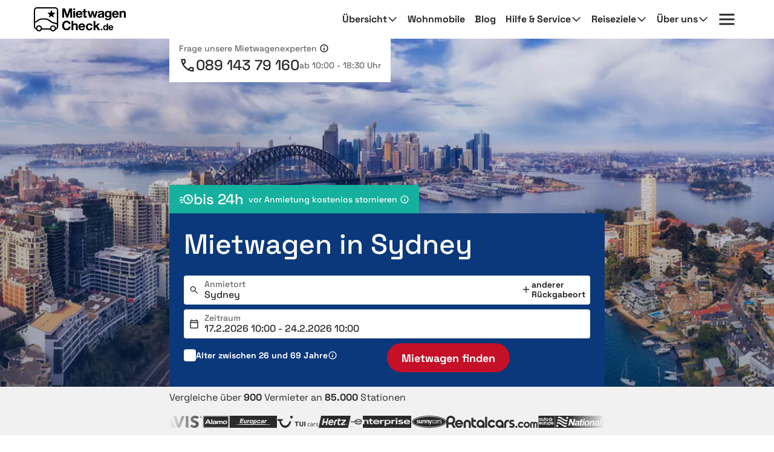

--- FILE ---
content_type: text/html; charset=utf-8
request_url: https://www.mietwagen-check.de/mietwagen-Sydney-Australien-114.html
body_size: 117662
content:







<!DOCTYPE html>
<html lang="de" prefix="og: http://ogp.me/ns#" data-mode="Prod"
      data-date-format="DD.MM.YYYY"
      data-domain-locale="de-DE" data-system="boo"
      data-latest-seen-offer=""
      class="original-73 73-original new-2-76 76-new-2 new-63 63-new original-75 75-original">
    <head>
        <meta charset="utf-8"/>
        <title>Mietwagen Sydney » Sicher &amp; flexibel buchen</title>

        
            <meta name="robots" content="index, follow, max-snippet:-1, max-image-preview:large, max-video-preview:-1"/>
        
        <link rel="alternate" hreflang="de-DE" href="https://www.mietwagen-check.de/mietwagen-Sydney-Australien-114.html"/>
          <link rel="alternate" hreflang="de-AT" href="https://www.mietwagen-check.at/mietwagen-Sydney-Australien-114.html"/>
          <link rel="alternate" hreflang="de-CH" href="https://www.mietwagen-check.ch/mietwagen-Sydney-Australien-114.html"/>
          <link rel="alternate" hreflang="es-ES" href="https://www.driveboo.es/coche-de-alquiler-S%C3%ADdney-114.html"/>
          <link rel="alternate" hreflang="es-AR" href="https://www.driveboo.com.ar/coche-de-alquiler-S%C3%ADdney-114.html"/>
          <link rel="alternate" hreflang="es-MX" href="https://www.driveboo.mx/coche-de-alquiler-S%C3%ADdney-114.html"/>
          <link rel="alternate" hreflang="fr-FR" href="https://www.driveboo.fr/voiture-de-location-Sydney-114.html"/>
          <link rel="alternate" hreflang="fr-BE" href="https://www.driveboo.be/fr/voiture-de-location-Sydney-114.html"/>
          <link rel="alternate" hreflang="fr-CH" href="https://www.driveboo.ch/fr/voiture-de-location-Sydney-114.html"/>
          <link rel="alternate" hreflang="en-GB" href="https://www.driveboo.co.uk/rentalcars-Sydney-114.html"/>
          <link rel="alternate" hreflang="en-US" href="https://www.driveboo.com/rentalcars-Sydney-114.html"/>
          <link rel="alternate" hreflang="it-IT" href="https://www.driveboo.it/noleggio-auto-Sydney-114.html"/>
          <link rel="alternate" hreflang="it-CH" href="https://www.driveboo.ch/it/noleggio-auto-Sydney-114.html"/>
          <link rel="alternate" hreflang="nl-NL" href="https://www.driveboo.nl/autohuur-Sydney-114.html"/>
          <link rel="alternate" hreflang="nl-BE" href="https://www.driveboo.be/autohuur-Sydney-114.html"/>
          <link rel="alternate" hreflang="de" href="https://www.mietwagen-check.de/mietwagen-Sydney-Australien-114.html"/>
          <link rel="alternate" hreflang="nl" href="https://www.driveboo.nl/autohuur-Sydney-114.html"/>
          <link rel="alternate" hreflang="es" href="https://www.driveboo.com/spa/coche-de-alquiler-S%C3%ADdney-114.html"/>
          <link rel="alternate" hreflang="it" href="https://www.driveboo.it/noleggio-auto-Sydney-114.html"/>
          <link rel="alternate" hreflang="en" href="https://www.driveboo.com/rentalcars-Sydney-114.html"/>
          <link rel="alternate" hreflang="x-default" href="https://www.driveboo.com/rentalcars-Sydney-114.html"/>
          
        <link rel="canonical" href="https://www.mietwagen-check.de/mietwagen-Sydney-Australien-114.html"/>

        <meta name="viewport" content="width=device-width, initial-scale=1"/>

        <meta name="page-topic" content="Mietwagen"/>
        <meta name="author" content="HolidayCheck AG"/>
        <meta name="description" content="Mietwagen in Sydney sicher &amp; günstig mieten dank ✓kostenloser 24h Stornierung ✓Preisvergleich ✓keine versteckten Kosten ► Jetzt Auto mieten"/>
        
        <meta name="theme-color" content="#0049A1"/>
        <meta name="apple-mobile-web-app-status-bar-style" content="black"/>

         <meta property="og:title" content="Mietwagen Sydney » Sicher &amp; flexibel buchen"/>
<meta property="og:site_name" content="MietwagenCheck"/>
<meta property="og:type" content="website"/>
<meta property="og:url" content="https://www.mietwagen-check.de/mietwagen-Sydney-Australien-114.html"/>
<meta property="og:image" content="https://media.driveboo.com/assets-image/768x420/eef29eba-5c30-41b1-9c5a-2a8fe8e64e48.jpg"/>
<meta property="og:image:width" content="768" />
<meta property="og:image:height" content="420" />
<meta property="og:locale" content="de_DE"/>

<meta property="og:phone_number" content="+49-89-143-79-160"/>
  
    <script type="application/ld+json">{"@context":"http://schema.org","@type":"Organization","brand":{"@type":"AutoRental","name":"MietwagenCheck","image":"https://media.driveboo.com/assets/images/mwc-logo/3856705f7459fe45a461c034468b8764-mwc-logo.svg","telephone":"+49-89-1436-7940"},"foundingDate":"2008-07-01","url":"https://www.mietwagen-check.de/","logo":"https://media.driveboo.com/assets/images/favicon/mwc/a0c0984e61b9341e8cea40c4aa98e0f3-96.png","contactPoint":[{"telephone":"+49-89-143-79-160","contactType":["customer service","reservations"],"areaServed":"DE","availableLanguage":["German","English"]},{"telephone":"+43-720-710-895","contactType":["customer service","reservations"],"areaServed":"AT","availableLanguage":["German","English"]},{"telephone":"+41-71-541-6666","contactType":["customer service","reservations"],"areaServed":"CH","availableLanguage":["German","English"]},{"telephone":"+49-89-1436-7940","contactType":["customer service","reservations"],"areaServed":"World","availableLanguage":["English","German"]}]}</script>

    <script type="application/ld+json">{"@context":"http://schema.org/","@type":"AutoRental","name":"MietwagenCheck","image":"https://media.driveboo.com/assets/images/mwc-logo/3856705f7459fe45a461c034468b8764-mwc-logo.svg","telephone":"+49-89-1436-7940","openingHoursSpecification":[{"@type":"OpeningHoursSpecification","dayOfWeek":["https://schema.org/Monday"],"opens":"10:00","closes":"18:30"},{"@type":"OpeningHoursSpecification","dayOfWeek":["https://schema.org/Tuesday"],"opens":"10:00","closes":"18:30"},{"@type":"OpeningHoursSpecification","dayOfWeek":["https://schema.org/Wednesday"],"opens":"10:00","closes":"18:30"},{"@type":"OpeningHoursSpecification","dayOfWeek":["https://schema.org/Thursday"],"opens":"10:00","closes":"18:30"},{"@type":"OpeningHoursSpecification","dayOfWeek":["https://schema.org/Friday"],"opens":"10:00","closes":"18:30"},{"@type":"OpeningHoursSpecification","dayOfWeek":["https://schema.org/Saturday"],"opens":"12:00","closes":"18:30"},{"@type":"OpeningHoursSpecification","dayOfWeek":["https://schema.org/Sunday"],"opens":"00:00","closes":"00:00"}]}</script>

    <script type="application/ld+json">{"@context":"http://schema.org","@type":"WebSite","url":"https://www.mietwagen-check.de/","potentialAction":{"@type":"SearchAction","target":"https://www.mietwagen-check.de/search/open/{search_term_string}","query-input":"required name=search_term_string"}}</script>
 

        

    
        
        
                <link rel="shortcut icon"  type="image/png" href="https://media.driveboo.com/assets/images/favicon/mwc/fbc210dca8fbab8096ac586c8c7cac80-16.png" />
                <link rel="icon" type="image/png" href="https://media.driveboo.com/assets/images/favicon/mwc/f2c420c9c9d67c33bf32078517e57a63-32.png" sizes="32x32"/>
                <link rel="icon" type="image/png" href="https://media.driveboo.com/assets/images/favicon/mwc/a0c0984e61b9341e8cea40c4aa98e0f3-96.png" sizes="96x96"/>
                <link rel="icon" type="image/png" href="https://media.driveboo.com/assets/images/favicon/mwc/c9b350b065944f713b18c4c992cf8eef-128.png" sizes="128x128"/>
                <link rel="icon" type="image/png" href="https://media.driveboo.com/assets/images/favicon/mwc/35c704b7c81776836a3b55353f79a2da-192.png" sizes="192x192"/>

                <link rel="apple-touch-icon" href="https://media.driveboo.com/assets/images/favicon/mwc/84dd808ae901a3db7d50371691ebe87a-120.png"/>
                <link rel="apple-touch-icon" href="https://media.driveboo.com/assets/images/favicon/mwc/384c67b0b7258c93f8e0e502469a478a-180.png" sizes="180x180"/>
                <link rel="apple-touch-icon" href="https://media.driveboo.com/assets/images/favicon/mwc/8732c2303359af17571b97343923d96d-152.png" sizes="152x152"/>
                <link rel="apple-touch-icon" href="https://media.driveboo.com/assets/images/favicon/mwc/51bf4316fe00dffb18ce403257f1786e-167.png" sizes="167x167"/>

                <meta name="msapplication-square70x70logo" content="https://media.driveboo.com/assets/images/favicon/mwc/62c8e3a61b355da703e2e1ac414fddb0-70.png"/>
                <meta name="msapplication-square150x150logo" content="https://media.driveboo.com/assets/images/favicon/mwc/562c0f47b6de3b88477e6ec3b7ff7a1a-150.png"/>
                
                    <meta name="msapplication-wide310x150logo" content="https://media.driveboo.com/assets/images/favicon/mwc/013eff4629245049187960aec5e9bba2-310x150.png"/>
                    <meta name="msapplication-square310x310logo" content="https://media.driveboo.com/assets/images/favicon/mwc/9f6d4d614779e0a5416d028fea83dc55-310.png"/>
                
            
    



        <link rel="dns-prefetch" href="//cookiee1.veinteractive.com"/>
<link rel="dns-prefetch" href="//appsapi.veinteractive.com"/>
<link rel="dns-prefetch" href="//config1.veinteractive.com"/>
<link rel="dns-prefetch" href="//gum.criteo.com"/>
<link rel="dns-prefetch" href="//media.driveboo.com"/>
<link rel="dns-prefetch" href="//www.googletagmanager.com"/>
<link rel="dns-prefetch" href="//www.googleadservices.com"/>
<link rel="dns-prefetch" href="//www.google.com"/>
<link rel="dns-prefetch" href="//www.google-analytics.com"/>
<link rel="dns-prefetch" href="//storage.googleapis.com"/>
<link rel="dns-prefetch" href="//static.criteo.net"/>
<link rel="dns-prefetch" href="//sslwidget.criteo.com"/>
<link rel="dns-prefetch" href="//dis.criteo.com"/>
<link rel="dns-prefetch" href="//bat.bing.com"/>
<link rel="dns-prefetch" href="//ads.yahoo.com"/>
<link rel="dns-prefetch" href="//hal9000.redintelligence.net"/>
<link rel="dns-prefetch" href="//static.hotjar.com"/>
<link rel="dns-prefetch" href="//vars.hotjar.com"/>
<link rel="dns-prefetch" href="//www.dwin1.com"/>
<link rel="dns-prefetch" href="//stats.g.doubleclick.net"/>
<link rel="dns-prefetch" href="//cm.g.doubleclick.net"/>


        
            
                <style>
                    
                        @font-face{font-display:swap;font-family:Roboto;font-style:normal;font-weight:400;src:local("Roboto"),local("Roboto-Regular"),url("https://media.driveboo.com/assets/cors/font-data/073578b7f22768baa58cf9a87380538a-KFOmCnqEu92Fr1Mu7GxKKTU1Kvnz.woff2?ver=2") format("woff2");unicode-range:u+0100-024f,u+0259,u+1e??,u+2020,u+20a0-20ab,u+20ad-20cf,u+2113,u+2c60-2c7f,u+a720-a7ff}@font-face{font-display:swap;font-family:Roboto;font-style:normal;font-weight:400;src:local("Roboto"),local("Roboto-Regular"),url("https://media.driveboo.com/assets/cors/font-data/15fa3062f8929bd3b05fdca5259db412-KFOmCnqEu92Fr1Mu4mxKKTU1Kg.woff2?ver=2") format("woff2");unicode-range:u+00??,u+0131,u+0152-0153,u+02bb-02bc,u+02c6,u+02da,u+02dc,u+2000-206f,u+2074,u+20ac,u+2122,u+2191,u+2193,u+2212,u+2215,u+feff,u+fffd}@font-face{font-display:swap;font-family:Roboto;font-style:normal;font-weight:500;src:local("Roboto Medium"),local("Roboto-Medium"),url("https://media.driveboo.com/assets/cors/font-data/5d39c40b5f1d878434af6212575d928a-KFOlCnqEu92Fr1MmEU9fChc4AMP6lbBP.woff2?ver=2") format("woff2");unicode-range:u+0100-024f,u+0259,u+1e??,u+2020,u+20a0-20ab,u+20ad-20cf,u+2113,u+2c60-2c7f,u+a720-a7ff}@font-face{font-display:swap;font-family:Roboto;font-style:normal;font-weight:500;src:local("Roboto Medium"),local("Roboto-Medium"),url("https://media.driveboo.com/assets/cors/font-data/07db243db21ed0a6b4ff05ff429686b7-KFOlCnqEu92Fr1MmEU9fBBc4AMP6lQ.woff2?ver=2") format("woff2");unicode-range:u+00??,u+0131,u+0152-0153,u+02bb-02bc,u+02c6,u+02da,u+02dc,u+2000-206f,u+2074,u+20ac,u+2122,u+2191,u+2193,u+2212,u+2215,u+feff,u+fffd}@font-face{font-display:swap;font-family:Roboto;font-style:normal;font-weight:700;src:local("Roboto Bold"),local("Roboto-Bold"),url("https://media.driveboo.com/assets/cors/font-data/b2f73d6ca15e0092dd061766b2afd2c8-KFOlCnqEu92Fr1MmWUlfChc4AMP6lbBP.woff2?ver=2") format("woff2");unicode-range:u+0100-024f,u+0259,u+1e??,u+2020,u+20a0-20ab,u+20ad-20cf,u+2113,u+2c60-2c7f,u+a720-a7ff}@font-face{font-display:swap;font-family:Roboto;font-style:normal;font-weight:700;src:local("Roboto Bold"),local("Roboto-Bold"),url("https://media.driveboo.com/assets/cors/font-data/a59072f933169d3f2db497f44ca4cbbe-KFOlCnqEu92Fr1MmWUlfBBc4AMP6lQ.woff2?ver=2") format("woff2");unicode-range:u+00??,u+0131,u+0152-0153,u+02bb-02bc,u+02c6,u+02da,u+02dc,u+2000-206f,u+2074,u+20ac,u+2122,u+2191,u+2193,u+2212,u+2215,u+feff,u+fffd}
                    
                        @font-face{font-display:swap;font-family:Space Grotesk;font-style:normal;font-weight:300;src:local("Space Grotesk Thin"),local("SpaceGrotesk-Thin"),url("https://media.driveboo.com/assets/cors/font-data/a63fec399574ed5d69d41be739df6bfc-V8mQoQDjQSkFtoMM3T6r8E7mF71Q-gOoraIAEj62UXsqPMBTTA.woff2?ver=2") format("woff2");unicode-range:u+0100-02af,u+0304,u+0308,u+0329,u+1e00-1e9f,u+1ef2-1eff,u+2020,u+20a0-20ab,u+20ad-20c0,u+2113,u+2c60-2c7f,u+a720-a7ff}@font-face{font-display:swap;font-family:Space Grotesk;font-style:normal;font-weight:300;src:local("Space Grotesk Thin"),local("SpaceGrotesk-Thin"),url("https://media.driveboo.com/assets/cors/font-data/09754611d8eca3184cfe027d9d63d358-V8mQoQDjQSkFtoMM3T6r8E7mF71Q-gOoraIAEj62UXskPMA.woff2?ver=2") format("woff2");unicode-range:u+00??,u+0131,u+0152-0153,u+02bb-02bc,u+02c6,u+02da,u+02dc,u+0304,u+0308,u+0329,u+2000-206f,u+2074,u+20ac,u+2122,u+2191,u+2193,u+2212,u+2215,u+feff,u+fffd}@font-face{font-display:swap;font-family:Space Grotesk;font-style:normal;font-weight:400;src:local("Space Grotesk Regular"),local("SpaceGrotesk-Regular"),url("https://media.driveboo.com/assets/cors/font-data/01d62febc80f17b10099d655f9e0dd5b-V8mQoQDjQSkFtoMM3T6r8E7mF71Q-gOoraIAEj7oUXsqPMBTTA.woff2?ver=2") format("woff2");unicode-range:u+0100-02af,u+0304,u+0308,u+0329,u+1e00-1e9f,u+1ef2-1eff,u+2020,u+20a0-20ab,u+20ad-20c0,u+2113,u+2c60-2c7f,u+a720-a7ff}@font-face{font-display:swap;font-family:Space Grotesk;font-style:normal;font-weight:400;src:local("Space Grotesk Regular"),local("SpaceGrotesk-Regular"),url("https://media.driveboo.com/assets/cors/font-data/403bc2dcb289d824f457ca63cd63aca5-V8mQoQDjQSkFtoMM3T6r8E7mF71Q-gOoraIAEj7oUXskPMA.woff2?ver=2") format("woff2");unicode-range:u+00??,u+0131,u+0152-0153,u+02bb-02bc,u+02c6,u+02da,u+02dc,u+0304,u+0308,u+0329,u+2000-206f,u+2074,u+20ac,u+2122,u+2191,u+2193,u+2212,u+2215,u+feff,u+fffd}@font-face{font-display:swap;font-family:Space Grotesk;font-style:normal;font-weight:500;src:local("Space Grotesk Medium"),local("SpaceGrotesk-Medium"),url("https://media.driveboo.com/assets/cors/font-data/db56336d4c05e60d71e046a5beb502b7-V8mQoQDjQSkFtoMM3T6r8E7mF71Q-gOoraIAEj7aUXsqPMBTTA.woff2?ver=2") format("woff2");unicode-range:u+0100-02af,u+0304,u+0308,u+0329,u+1e00-1e9f,u+1ef2-1eff,u+2020,u+20a0-20ab,u+20ad-20c0,u+2113,u+2c60-2c7f,u+a720-a7ff}@font-face{font-display:swap;font-family:Space Grotesk;font-style:normal;font-weight:500;src:local("Space Grotesk Medium"),local("SpaceGrotesk-Medium"),url("https://media.driveboo.com/assets/cors/font-data/20f45a8530a0da60b17825351fa2cf21-V8mQoQDjQSkFtoMM3T6r8E7mF71Q-gOoraIAEj7aUXskPMA.woff2?ver=2") format("woff2");unicode-range:u+00??,u+0131,u+0152-0153,u+02bb-02bc,u+02c6,u+02da,u+02dc,u+0304,u+0308,u+0329,u+2000-206f,u+2074,u+20ac,u+2122,u+2191,u+2193,u+2212,u+2215,u+feff,u+fffd}@font-face{font-display:swap;font-family:Space Grotesk;font-style:normal;font-weight:600;src:local("Space Grotesk SemiBold"),local("SpaceGrotesk-SemiBold"),url("https://media.driveboo.com/assets/cors/font-data/13e63b55d63516c2120d3a5109e08d62-V8mQoQDjQSkFtoMM3T6r8E7mF71Q-gOoraIAEj42VnsqPMBTTA.woff2?ver=2") format("woff2");unicode-range:u+0100-02af,u+0304,u+0308,u+0329,u+1e00-1e9f,u+1ef2-1eff,u+2020,u+20a0-20ab,u+20ad-20c0,u+2113,u+2c60-2c7f,u+a720-a7ff}@font-face{font-display:swap;font-family:Space Grotesk;font-style:normal;font-weight:600;src:local("Space Grotesk SemiBold"),local("SpaceGrotesk-SemiBold"),url("https://media.driveboo.com/assets/cors/font-data/74399d3ac36c25446fafc1b1122ef537-V8mQoQDjQSkFtoMM3T6r8E7mF71Q-gOoraIAEj42VnskPMA.woff2?ver=2") format("woff2");unicode-range:u+00??,u+0131,u+0152-0153,u+02bb-02bc,u+02c6,u+02da,u+02dc,u+0304,u+0308,u+0329,u+2000-206f,u+2074,u+20ac,u+2122,u+2191,u+2193,u+2212,u+2215,u+feff,u+fffd}@font-face{font-display:swap;font-family:Space Grotesk;font-style:normal;font-weight:700;src:local("Space Grotesk Bold"),local("SpaceGrotesk-Bold"),url("https://media.driveboo.com/assets/cors/font-data/6460bcfc0f04e63cb900231b4f8cf6f1-V8mQoQDjQSkFtoMM3T6r8E7mF71Q-gOoraIAEj4PVnsqPMBTTA.woff2?ver=2") format("woff2");unicode-range:u+0100-02af,u+0304,u+0308,u+0329,u+1e00-1e9f,u+1ef2-1eff,u+2020,u+20a0-20ab,u+20ad-20c0,u+2113,u+2c60-2c7f,u+a720-a7ff}@font-face{font-display:swap;font-family:Space Grotesk;font-style:normal;font-weight:700;src:local("Space Grotesk Bold"),local("SpaceGrotesk-Bold"),url("https://media.driveboo.com/assets/cors/font-data/04a0491ad41d48175379a51e46d757ef-V8mQoQDjQSkFtoMM3T6r8E7mF71Q-gOoraIAEj4PVnskPMA.woff2?ver=2") format("woff2");unicode-range:u+00??,u+0131,u+0152-0153,u+02bb-02bc,u+02c6,u+02da,u+02dc,u+0304,u+0308,u+0329,u+2000-206f,u+2074,u+20ac,u+2122,u+2191,u+2193,u+2212,u+2215,u+feff,u+fffd}
                    
                        @font-face{font-family:Source Sans\ 3;font-style:normal;font-weight:400;src:local("Source Sans 3 Regular"),local("SourceSans3-Regular"),url("https://media.driveboo.com/assets/cors/font-data/f99ace5e0f83ffd3359c27ebaa714bb7-nwpBtKy2OAdR1K-IwhWudF-R9QMylBJAV3Bo8Ky462EE9CsKng.woff2?ver=2") format("woff2");unicode-range:u+0100-02af,u+0304,u+0308,u+0329,u+1e00-1e9f,u+1ef2-1eff,u+2020,u+20a0-20ab,u+20ad-20c0,u+2113,u+2c60-2c7f,u+a720-a7ff}@font-face{font-family:Source Sans\ 3;font-style:normal;font-weight:400;src:local("Source Sans 3 Regular"),local("SourceSans3-Regular"),url("https://media.driveboo.com/assets/cors/font-data/bab398e040a4cc70fb819809880f06ae-nwpBtKy2OAdR1K-IwhWudF-R9QMylBJAV3Bo8Ky462EK9Cs.woff2?ver=2") format("woff2");unicode-range:u+00??,u+0131,u+0152-0153,u+02bb-02bc,u+02c6,u+02da,u+02dc,u+0304,u+0308,u+0329,u+2000-206f,u+2074,u+20ac,u+2122,u+2191,u+2193,u+2212,u+2215,u+feff,u+fffd}@font-face{font-family:Source Sans\ 3;font-style:normal;font-weight:500;src:local("Source Sans 3 Medium"),local("SourceSans3-Medium"),url("https://media.driveboo.com/assets/cors/font-data/1500ed52b9c07d75b5afc88dca3441b0-nwpBtKy2OAdR1K-IwhWudF-R9QMylBJAV3Bo8KyK62EE9CsKng.woff2?ver=2") format("woff2");unicode-range:u+0100-02af,u+0304,u+0308,u+0329,u+1e00-1e9f,u+1ef2-1eff,u+2020,u+20a0-20ab,u+20ad-20c0,u+2113,u+2c60-2c7f,u+a720-a7ff}@font-face{font-family:Source Sans\ 3;font-style:normal;font-weight:500;src:local("Source Sans 3 Medium"),local("SourceSans3-Medium"),url("https://media.driveboo.com/assets/cors/font-data/7450d0c5948207d4e4d6def3a9893bf8-nwpBtKy2OAdR1K-IwhWudF-R9QMylBJAV3Bo8KyK62EK9Cs.woff2?ver=2") format("woff2");unicode-range:u+00??,u+0131,u+0152-0153,u+02bb-02bc,u+02c6,u+02da,u+02dc,u+0304,u+0308,u+0329,u+2000-206f,u+2074,u+20ac,u+2122,u+2191,u+2193,u+2212,u+2215,u+feff,u+fffd}@font-face{font-family:Source Sans\ 3;font-style:normal;font-weight:600;src:local("Source Sans 3 SemiBold"),local("SourceSans3-SemiBold"),url("https://media.driveboo.com/assets/cors/font-data/161f4b983da69efc4a6e7f26a32bde36-nwpBtKy2OAdR1K-IwhWudF-R9QMylBJAV3Bo8Kxm7GEE9CsKng.woff2?ver=2") format("woff2");unicode-range:u+0100-02af,u+0304,u+0308,u+0329,u+1e00-1e9f,u+1ef2-1eff,u+2020,u+20a0-20ab,u+20ad-20c0,u+2113,u+2c60-2c7f,u+a720-a7ff}@font-face{font-family:Source Sans\ 3;font-style:normal;font-weight:600;src:local("Source Sans 3 SemiBold"),local("SourceSans3-SemiBold"),url("https://media.driveboo.com/assets/cors/font-data/8befd6f435e526763335e1c35afc3af5-nwpBtKy2OAdR1K-IwhWudF-R9QMylBJAV3Bo8Kxm7GEK9Cs.woff2?ver=2") format("woff2");unicode-range:u+00??,u+0131,u+0152-0153,u+02bb-02bc,u+02c6,u+02da,u+02dc,u+0304,u+0308,u+0329,u+2000-206f,u+2074,u+20ac,u+2122,u+2191,u+2193,u+2212,u+2215,u+feff,u+fffd}@font-face{font-family:Source Sans\ 3;font-style:normal;font-weight:700;src:local("Source Sans 3 Bold"),local("SourceSans3-Bold"),url("https://media.driveboo.com/assets/cors/font-data/9bfb50c1b74d3c89d8f8503c3d6dedb1-nwpBtKy2OAdR1K-IwhWudF-R9QMylBJAV3Bo8Kxf7GEE9CsKng.woff2?ver=2") format("woff2");unicode-range:u+0100-02af,u+0304,u+0308,u+0329,u+1e00-1e9f,u+1ef2-1eff,u+2020,u+20a0-20ab,u+20ad-20c0,u+2113,u+2c60-2c7f,u+a720-a7ff}@font-face{font-family:Source Sans\ 3;font-style:normal;font-weight:700;src:local("Source Sans 3 Bold"),local("SourceSans3-Bold"),url("https://media.driveboo.com/assets/cors/font-data/63a951688119c1e2c4e49ecb1e8a79be-nwpBtKy2OAdR1K-IwhWudF-R9QMylBJAV3Bo8Kxf7GEK9Cs.woff2?ver=2") format("woff2");unicode-range:u+00??,u+0131,u+0152-0153,u+02bb-02bc,u+02c6,u+02da,u+02dc,u+0304,u+0308,u+0329,u+2000-206f,u+2074,u+20ac,u+2122,u+2191,u+2193,u+2212,u+2215,u+feff,u+fffd}
                    
                        /*! normalize.css v3.0.3 | MIT License | github.com/necolas/normalize.css */html{-ms-text-size-adjust:100%;-webkit-text-size-adjust:100%;font-family:sans-serif}body{margin:0}article,aside,details,figcaption,figure,footer,header,hgroup,main,menu,nav,section,summary{display:block}audio,canvas,progress,video{display:inline-block;vertical-align:baseline}audio:not([controls]){display:none;height:0}[hidden],template{display:none}a{background-color:transparent}a:active,a:hover{outline:0}abbr[title]{border-bottom:none;text-decoration:underline;text-decoration:underline dotted}b,strong{font-weight:700}dfn{font-style:italic}h1{font-size:2em;margin:.67em 0}mark{background:#ff0;color:#000}small{font-size:80%}sub,sup{font-size:75%;line-height:0;position:relative;vertical-align:baseline}sup{top:-.5em}sub{bottom:-.25em}img{border:0}svg:not(:root){overflow:hidden}figure{margin:1em 40px}hr{box-sizing:content-box;height:0}pre{overflow:auto}code,kbd,pre,samp{font-family:monospace,monospace;font-size:1em}button,input,optgroup,select,textarea{color:inherit;font:inherit;margin:0}button{overflow:visible}button,select{text-transform:none}button,html input[type=button],input[type=reset],input[type=submit]{-webkit-appearance:button;cursor:pointer}button[disabled],html input[disabled]{cursor:default}button::-moz-focus-inner,input::-moz-focus-inner{border:0;padding:0}input{line-height:normal}input[type=checkbox],input[type=radio]{box-sizing:border-box;padding:0}input[type=number]::-webkit-inner-spin-button,input[type=number]::-webkit-outer-spin-button{height:auto}input[type=search]{-webkit-appearance:textfield;box-sizing:content-box}input[type=search]::-webkit-search-cancel-button,input[type=search]::-webkit-search-decoration{-webkit-appearance:none}fieldset{border:1px solid silver;margin:0 2px;padding:.35em .625em .75em}textarea{overflow:auto}optgroup{font-weight:700}table{border-collapse:collapse;border-spacing:0}td,th{padding:0}
/*! Source: https://github.com/h5bp/html5-boilerplate/blob/master/src/css/main.css */@media print{*,:after,:before{background:transparent!important;box-shadow:none!important;color:#000!important;text-shadow:none!important}a,a:visited{text-decoration:underline}a[href]:after{content:" (" attr(href) ")"}abbr[title]:after{content:" (" attr(title) ")"}a[href^="#"]:after,a[href^="javascript:"]:after{content:""}blockquote,pre{border:1px solid #999;page-break-inside:avoid}thead{display:table-header-group}img,tr{page-break-inside:avoid}img{max-width:100%!important}h2,h3,p{orphans:3;widows:3}h2,h3{page-break-after:avoid}.navbar{display:none}.btn>.caret,.dropup>.btn>.caret{border-top-color:#000!important}.label{border:1px solid #000}.table{border-collapse:collapse!important}.table td,.table th{background-color:#fff!important}.table-bordered td,.table-bordered th{border:1px solid #ddd!important}}*,:after,:before{-webkit-box-sizing:border-box;-moz-box-sizing:border-box;box-sizing:border-box}html{-webkit-tap-highlight-color:rgba(0,0,0,0);font-size:10px}body{background-color:#f1f1f1;color:#555;font-family:Roboto,Helvetica Neue,Helvetica,Arial,sans-serif;font-size:16px;line-height:1.42857143}button,input,select,textarea{font-family:inherit;font-size:inherit;line-height:inherit}a{color:#555;text-decoration:none}a:focus,a:hover{color:#2f2f2f;text-decoration:underline}a:focus{outline:5px auto -webkit-focus-ring-color;outline-offset:-2px}figure{margin:0}img{vertical-align:middle}.carousel-inner>.item>a>img,.carousel-inner>.item>img,.img-responsive{display:block;height:auto;max-width:100%}.img-rounded{border-radius:0}.img-thumbnail{background-color:#f1f1f1;border:1px solid #ddd;border-radius:0;display:inline-block;height:auto;line-height:1.42857143;max-width:100%;padding:4px;-webkit-transition:all .2s ease-in-out;-o-transition:all .2s ease-in-out;transition:all .2s ease-in-out}.img-circle{border-radius:50%}hr{border:0;border-top:1px solid #eee;margin-bottom:22px;margin-top:22px}.sr-only{clip:rect(0,0,0,0);border:0;height:1px;margin:-1px;overflow:hidden;padding:0;position:absolute;width:1px}.sr-only-focusable:active,.sr-only-focusable:focus{clip:auto;height:auto;margin:0;overflow:visible;position:static;width:auto}[role=button]{cursor:pointer}.h1,.h2,.h3,.h4,.h5,.h6,h1,h2,h3,h4,h5,h6{color:inherit;font-family:inherit;font-weight:400;line-height:1.1}.h1 .small,.h1 small,.h2 .small,.h2 small,.h3 .small,.h3 small,.h4 .small,.h4 small,.h5 .small,.h5 small,.h6 .small,.h6 small,h1 .small,h1 small,h2 .small,h2 small,h3 .small,h3 small,h4 .small,h4 small,h5 .small,h5 small,h6 .small,h6 small{color:#777;font-weight:400;line-height:1}.h1,.h2,.h3,h1,h2,h3{margin-bottom:11px;margin-top:22px}.h1 .small,.h1 small,.h2 .small,.h2 small,.h3 .small,.h3 small,h1 .small,h1 small,h2 .small,h2 small,h3 .small,h3 small{font-size:65%}.h4,.h5,.h6,h4,h5,h6{margin-bottom:11px;margin-top:11px}.h4 .small,.h4 small,.h5 .small,.h5 small,.h6 .small,.h6 small,h4 .small,h4 small,h5 .small,h5 small,h6 .small,h6 small{font-size:75%}.h1,h1{font-size:27px}.h2,h2{font-size:20px}.h3,.h4,.h5,.h6,h3,h4,h5,h6{font-size:16px}p{margin:0 0 11px}.lead{font-size:18px;font-weight:300;line-height:1.4;margin-bottom:22px}@media (min-width:768px){.lead{font-size:24px}}.small,small{font-size:87%}.mark,mark{background-color:#deab2a;padding:.2em}.text-left{text-align:left}.text-right{text-align:right}.text-center{text-align:center}.text-justify{text-align:justify}.text-nowrap{white-space:nowrap}.text-lowercase{text-transform:lowercase}.text-uppercase{text-transform:uppercase}.text-capitalize{text-transform:capitalize}.text-muted{color:#777}.text-primary{color:#0049a1}a.text-primary:focus,a.text-primary:hover{color:#00326e}.text-success{color:#fff}a.text-success:focus,a.text-success:hover{color:#e6e6e6}.text-info{color:#fff}a.text-info:focus,a.text-info:hover{color:#e6e6e6}.text-warning{color:#fff}a.text-warning:focus,a.text-warning:hover{color:#e6e6e6}.text-danger{color:#fff}a.text-danger:focus,a.text-danger:hover{color:#e6e6e6}.bg-primary{background-color:#0049a1;color:#fff}a.bg-primary:focus,a.bg-primary:hover{background-color:#00326e}.bg-success{background-color:#0049a1}a.bg-success:focus,a.bg-success:hover{background-color:#00326e}.bg-info{background-color:#206091}a.bg-info:focus,a.bg-info:hover{background-color:#174467}.bg-warning{background-color:#deab2a}a.bg-warning:focus,a.bg-warning:hover{background-color:#b88c1d}.bg-danger{background-color:#cc0202}a.bg-danger:focus,a.bg-danger:hover{background-color:#990202}.page-header{border-bottom:1px solid #eee;margin:44px 0 22px;padding-bottom:10px}ol,ul{margin-bottom:11px;margin-top:0}ol ol,ol ul,ul ol,ul ul{margin-bottom:0}.list-inline,.list-unstyled{list-style:none;padding-left:0}.list-inline{margin-left:-5px}.list-inline>li{display:inline-block;padding-left:5px;padding-right:5px}dl{margin-bottom:22px;margin-top:0}dd,dt{line-height:1.42857143}dt{font-weight:700}dd{margin-left:0}@media (min-width:768px){.dl-horizontal dt{clear:left;float:left;overflow:hidden;text-align:right;text-overflow:ellipsis;white-space:nowrap;width:160px}.dl-horizontal dd{margin-left:180px}}abbr[data-original-title],abbr[title]{cursor:help}.initialism{font-size:90%;text-transform:uppercase}blockquote{border-left:5px solid #eee;font-size:20px;margin:0 0 22px;padding:11px 22px}blockquote ol:last-child,blockquote p:last-child,blockquote ul:last-child{margin-bottom:0}blockquote .small,blockquote footer,blockquote small{color:#777;display:block;font-size:80%;line-height:1.42857143}blockquote .small:before,blockquote footer:before,blockquote small:before{content:"\2014 \00A0"}.blockquote-reverse,blockquote.pull-right{border-left:0;border-right:5px solid #eee;padding-left:0;padding-right:15px;text-align:right}.blockquote-reverse .small:before,.blockquote-reverse footer:before,.blockquote-reverse small:before,blockquote.pull-right .small:before,blockquote.pull-right footer:before,blockquote.pull-right small:before{content:""}.blockquote-reverse .small:after,.blockquote-reverse footer:after,.blockquote-reverse small:after,blockquote.pull-right .small:after,blockquote.pull-right footer:after,blockquote.pull-right small:after{content:"\00A0 \2014"}address{font-style:normal;line-height:1.42857143;margin-bottom:22px}.container{margin-left:auto;margin-right:auto;padding-left:10px;padding-right:10px}@media (min-width:768px){.container{width:740px}}@media (min-width:992px){.container{width:960px}}@media (min-width:1200px){.container{width:1160px}}.container-fluid{margin-left:auto;margin-right:auto;padding-left:10px;padding-right:10px}.row{margin-left:-10px;margin-right:-10px}.row-no-gutters{margin-left:0;margin-right:0}.row-no-gutters [class*=col-]{padding-left:0;padding-right:0}.col-lg-1,.col-lg-10,.col-lg-11,.col-lg-12,.col-lg-2,.col-lg-3,.col-lg-4,.col-lg-5,.col-lg-6,.col-lg-7,.col-lg-8,.col-lg-9,.col-md-1,.col-md-10,.col-md-11,.col-md-12,.col-md-2,.col-md-3,.col-md-4,.col-md-5,.col-md-6,.col-md-7,.col-md-8,.col-md-9,.col-sm-1,.col-sm-10,.col-sm-11,.col-sm-12,.col-sm-2,.col-sm-3,.col-sm-4,.col-sm-5,.col-sm-6,.col-sm-7,.col-sm-8,.col-sm-9,.col-xs-1,.col-xs-10,.col-xs-11,.col-xs-12,.col-xs-2,.col-xs-3,.col-xs-4,.col-xs-5,.col-xs-6,.col-xs-7,.col-xs-8,.col-xs-9{min-height:1px;padding-left:10px;padding-right:10px;position:relative}.col-xs-1,.col-xs-10,.col-xs-11,.col-xs-12,.col-xs-2,.col-xs-3,.col-xs-4,.col-xs-5,.col-xs-6,.col-xs-7,.col-xs-8,.col-xs-9{float:left}.col-xs-12{width:100%}.col-xs-11{width:91.66666667%}.col-xs-10{width:83.33333333%}.col-xs-9{width:75%}.col-xs-8{width:66.66666667%}.col-xs-7{width:58.33333333%}.col-xs-6{width:50%}.col-xs-5{width:41.66666667%}.col-xs-4{width:33.33333333%}.col-xs-3{width:25%}.col-xs-2{width:16.66666667%}.col-xs-1{width:8.33333333%}.col-xs-pull-12{right:100%}.col-xs-pull-11{right:91.66666667%}.col-xs-pull-10{right:83.33333333%}.col-xs-pull-9{right:75%}.col-xs-pull-8{right:66.66666667%}.col-xs-pull-7{right:58.33333333%}.col-xs-pull-6{right:50%}.col-xs-pull-5{right:41.66666667%}.col-xs-pull-4{right:33.33333333%}.col-xs-pull-3{right:25%}.col-xs-pull-2{right:16.66666667%}.col-xs-pull-1{right:8.33333333%}.col-xs-pull-0{right:auto}.col-xs-push-12{left:100%}.col-xs-push-11{left:91.66666667%}.col-xs-push-10{left:83.33333333%}.col-xs-push-9{left:75%}.col-xs-push-8{left:66.66666667%}.col-xs-push-7{left:58.33333333%}.col-xs-push-6{left:50%}.col-xs-push-5{left:41.66666667%}.col-xs-push-4{left:33.33333333%}.col-xs-push-3{left:25%}.col-xs-push-2{left:16.66666667%}.col-xs-push-1{left:8.33333333%}.col-xs-push-0{left:auto}.col-xs-offset-12{margin-left:100%}.col-xs-offset-11{margin-left:91.66666667%}.col-xs-offset-10{margin-left:83.33333333%}.col-xs-offset-9{margin-left:75%}.col-xs-offset-8{margin-left:66.66666667%}.col-xs-offset-7{margin-left:58.33333333%}.col-xs-offset-6{margin-left:50%}.col-xs-offset-5{margin-left:41.66666667%}.col-xs-offset-4{margin-left:33.33333333%}.col-xs-offset-3{margin-left:25%}.col-xs-offset-2{margin-left:16.66666667%}.col-xs-offset-1{margin-left:8.33333333%}.col-xs-offset-0{margin-left:0}@media (min-width:768px){.col-sm-1,.col-sm-10,.col-sm-11,.col-sm-12,.col-sm-2,.col-sm-3,.col-sm-4,.col-sm-5,.col-sm-6,.col-sm-7,.col-sm-8,.col-sm-9{float:left}.col-sm-12{width:100%}.col-sm-11{width:91.66666667%}.col-sm-10{width:83.33333333%}.col-sm-9{width:75%}.col-sm-8{width:66.66666667%}.col-sm-7{width:58.33333333%}.col-sm-6{width:50%}.col-sm-5{width:41.66666667%}.col-sm-4{width:33.33333333%}.col-sm-3{width:25%}.col-sm-2{width:16.66666667%}.col-sm-1{width:8.33333333%}.col-sm-pull-12{right:100%}.col-sm-pull-11{right:91.66666667%}.col-sm-pull-10{right:83.33333333%}.col-sm-pull-9{right:75%}.col-sm-pull-8{right:66.66666667%}.col-sm-pull-7{right:58.33333333%}.col-sm-pull-6{right:50%}.col-sm-pull-5{right:41.66666667%}.col-sm-pull-4{right:33.33333333%}.col-sm-pull-3{right:25%}.col-sm-pull-2{right:16.66666667%}.col-sm-pull-1{right:8.33333333%}.col-sm-pull-0{right:auto}.col-sm-push-12{left:100%}.col-sm-push-11{left:91.66666667%}.col-sm-push-10{left:83.33333333%}.col-sm-push-9{left:75%}.col-sm-push-8{left:66.66666667%}.col-sm-push-7{left:58.33333333%}.col-sm-push-6{left:50%}.col-sm-push-5{left:41.66666667%}.col-sm-push-4{left:33.33333333%}.col-sm-push-3{left:25%}.col-sm-push-2{left:16.66666667%}.col-sm-push-1{left:8.33333333%}.col-sm-push-0{left:auto}.col-sm-offset-12{margin-left:100%}.col-sm-offset-11{margin-left:91.66666667%}.col-sm-offset-10{margin-left:83.33333333%}.col-sm-offset-9{margin-left:75%}.col-sm-offset-8{margin-left:66.66666667%}.col-sm-offset-7{margin-left:58.33333333%}.col-sm-offset-6{margin-left:50%}.col-sm-offset-5{margin-left:41.66666667%}.col-sm-offset-4{margin-left:33.33333333%}.col-sm-offset-3{margin-left:25%}.col-sm-offset-2{margin-left:16.66666667%}.col-sm-offset-1{margin-left:8.33333333%}.col-sm-offset-0{margin-left:0}}@media (min-width:992px){.col-md-1,.col-md-10,.col-md-11,.col-md-12,.col-md-2,.col-md-3,.col-md-4,.col-md-5,.col-md-6,.col-md-7,.col-md-8,.col-md-9{float:left}.col-md-12{width:100%}.col-md-11{width:91.66666667%}.col-md-10{width:83.33333333%}.col-md-9{width:75%}.col-md-8{width:66.66666667%}.col-md-7{width:58.33333333%}.col-md-6{width:50%}.col-md-5{width:41.66666667%}.col-md-4{width:33.33333333%}.col-md-3{width:25%}.col-md-2{width:16.66666667%}.col-md-1{width:8.33333333%}.col-md-pull-12{right:100%}.col-md-pull-11{right:91.66666667%}.col-md-pull-10{right:83.33333333%}.col-md-pull-9{right:75%}.col-md-pull-8{right:66.66666667%}.col-md-pull-7{right:58.33333333%}.col-md-pull-6{right:50%}.col-md-pull-5{right:41.66666667%}.col-md-pull-4{right:33.33333333%}.col-md-pull-3{right:25%}.col-md-pull-2{right:16.66666667%}.col-md-pull-1{right:8.33333333%}.col-md-pull-0{right:auto}.col-md-push-12{left:100%}.col-md-push-11{left:91.66666667%}.col-md-push-10{left:83.33333333%}.col-md-push-9{left:75%}.col-md-push-8{left:66.66666667%}.col-md-push-7{left:58.33333333%}.col-md-push-6{left:50%}.col-md-push-5{left:41.66666667%}.col-md-push-4{left:33.33333333%}.col-md-push-3{left:25%}.col-md-push-2{left:16.66666667%}.col-md-push-1{left:8.33333333%}.col-md-push-0{left:auto}.col-md-offset-12{margin-left:100%}.col-md-offset-11{margin-left:91.66666667%}.col-md-offset-10{margin-left:83.33333333%}.col-md-offset-9{margin-left:75%}.col-md-offset-8{margin-left:66.66666667%}.col-md-offset-7{margin-left:58.33333333%}.col-md-offset-6{margin-left:50%}.col-md-offset-5{margin-left:41.66666667%}.col-md-offset-4{margin-left:33.33333333%}.col-md-offset-3{margin-left:25%}.col-md-offset-2{margin-left:16.66666667%}.col-md-offset-1{margin-left:8.33333333%}.col-md-offset-0{margin-left:0}}@media (min-width:1200px){.col-lg-1,.col-lg-10,.col-lg-11,.col-lg-12,.col-lg-2,.col-lg-3,.col-lg-4,.col-lg-5,.col-lg-6,.col-lg-7,.col-lg-8,.col-lg-9{float:left}.col-lg-12{width:100%}.col-lg-11{width:91.66666667%}.col-lg-10{width:83.33333333%}.col-lg-9{width:75%}.col-lg-8{width:66.66666667%}.col-lg-7{width:58.33333333%}.col-lg-6{width:50%}.col-lg-5{width:41.66666667%}.col-lg-4{width:33.33333333%}.col-lg-3{width:25%}.col-lg-2{width:16.66666667%}.col-lg-1{width:8.33333333%}.col-lg-pull-12{right:100%}.col-lg-pull-11{right:91.66666667%}.col-lg-pull-10{right:83.33333333%}.col-lg-pull-9{right:75%}.col-lg-pull-8{right:66.66666667%}.col-lg-pull-7{right:58.33333333%}.col-lg-pull-6{right:50%}.col-lg-pull-5{right:41.66666667%}.col-lg-pull-4{right:33.33333333%}.col-lg-pull-3{right:25%}.col-lg-pull-2{right:16.66666667%}.col-lg-pull-1{right:8.33333333%}.col-lg-pull-0{right:auto}.col-lg-push-12{left:100%}.col-lg-push-11{left:91.66666667%}.col-lg-push-10{left:83.33333333%}.col-lg-push-9{left:75%}.col-lg-push-8{left:66.66666667%}.col-lg-push-7{left:58.33333333%}.col-lg-push-6{left:50%}.col-lg-push-5{left:41.66666667%}.col-lg-push-4{left:33.33333333%}.col-lg-push-3{left:25%}.col-lg-push-2{left:16.66666667%}.col-lg-push-1{left:8.33333333%}.col-lg-push-0{left:auto}.col-lg-offset-12{margin-left:100%}.col-lg-offset-11{margin-left:91.66666667%}.col-lg-offset-10{margin-left:83.33333333%}.col-lg-offset-9{margin-left:75%}.col-lg-offset-8{margin-left:66.66666667%}.col-lg-offset-7{margin-left:58.33333333%}.col-lg-offset-6{margin-left:50%}.col-lg-offset-5{margin-left:41.66666667%}.col-lg-offset-4{margin-left:33.33333333%}.col-lg-offset-3{margin-left:25%}.col-lg-offset-2{margin-left:16.66666667%}.col-lg-offset-1{margin-left:8.33333333%}.col-lg-offset-0{margin-left:0}}table{background-color:transparent}table col[class*=col-]{display:table-column;float:none;position:static}table td[class*=col-],table th[class*=col-]{display:table-cell;float:none;position:static}caption{color:#777;padding-bottom:8px;padding-top:8px}caption,th{text-align:left}.table{margin-bottom:22px;max-width:100%;width:100%}.table>tbody>tr>td,.table>tbody>tr>th,.table>tfoot>tr>td,.table>tfoot>tr>th,.table>thead>tr>td,.table>thead>tr>th{border-top:1px solid #ddd;line-height:1.42857143;padding:8px;vertical-align:top}.table>thead>tr>th{border-bottom:2px solid #ddd;vertical-align:bottom}.table>caption+thead>tr:first-child>td,.table>caption+thead>tr:first-child>th,.table>colgroup+thead>tr:first-child>td,.table>colgroup+thead>tr:first-child>th,.table>thead:first-child>tr:first-child>td,.table>thead:first-child>tr:first-child>th{border-top:0}.table>tbody+tbody{border-top:2px solid #ddd}.table .table{background-color:#f1f1f1}.table-condensed>tbody>tr>td,.table-condensed>tbody>tr>th,.table-condensed>tfoot>tr>td,.table-condensed>tfoot>tr>th,.table-condensed>thead>tr>td,.table-condensed>thead>tr>th{padding:5px}.table-bordered,.table-bordered>tbody>tr>td,.table-bordered>tbody>tr>th,.table-bordered>tfoot>tr>td,.table-bordered>tfoot>tr>th,.table-bordered>thead>tr>td,.table-bordered>thead>tr>th{border:1px solid #ddd}.table-bordered>thead>tr>td,.table-bordered>thead>tr>th{border-bottom-width:2px}.table-striped>tbody>tr:nth-of-type(odd){background-color:#f9f9f9}.table-hover>tbody>tr:hover,.table>tbody>tr.active>td,.table>tbody>tr.active>th,.table>tbody>tr>td.active,.table>tbody>tr>th.active,.table>tfoot>tr.active>td,.table>tfoot>tr.active>th,.table>tfoot>tr>td.active,.table>tfoot>tr>th.active,.table>thead>tr.active>td,.table>thead>tr.active>th,.table>thead>tr>td.active,.table>thead>tr>th.active{background-color:#f5f5f5}.table-hover>tbody>tr.active:hover>td,.table-hover>tbody>tr.active:hover>th,.table-hover>tbody>tr:hover>.active,.table-hover>tbody>tr>td.active:hover,.table-hover>tbody>tr>th.active:hover{background-color:#e8e8e8}.table>tbody>tr.success>td,.table>tbody>tr.success>th,.table>tbody>tr>td.success,.table>tbody>tr>th.success,.table>tfoot>tr.success>td,.table>tfoot>tr.success>th,.table>tfoot>tr>td.success,.table>tfoot>tr>th.success,.table>thead>tr.success>td,.table>thead>tr.success>th,.table>thead>tr>td.success,.table>thead>tr>th.success{background-color:#0049a1}.table-hover>tbody>tr.success:hover>td,.table-hover>tbody>tr.success:hover>th,.table-hover>tbody>tr:hover>.success,.table-hover>tbody>tr>td.success:hover,.table-hover>tbody>tr>th.success:hover{background-color:#003d88}.table>tbody>tr.info>td,.table>tbody>tr.info>th,.table>tbody>tr>td.info,.table>tbody>tr>th.info,.table>tfoot>tr.info>td,.table>tfoot>tr.info>th,.table>tfoot>tr>td.info,.table>tfoot>tr>th.info,.table>thead>tr.info>td,.table>thead>tr.info>th,.table>thead>tr>td.info,.table>thead>tr>th.info{background-color:#206091}.table-hover>tbody>tr.info:hover>td,.table-hover>tbody>tr.info:hover>th,.table-hover>tbody>tr:hover>.info,.table-hover>tbody>tr>td.info:hover,.table-hover>tbody>tr>th.info:hover{background-color:#1b527c}.table>tbody>tr.warning>td,.table>tbody>tr.warning>th,.table>tbody>tr>td.warning,.table>tbody>tr>th.warning,.table>tfoot>tr.warning>td,.table>tfoot>tr.warning>th,.table>tfoot>tr>td.warning,.table>tfoot>tr>th.warning,.table>thead>tr.warning>td,.table>thead>tr.warning>th,.table>thead>tr>td.warning,.table>thead>tr>th.warning{background-color:#deab2a}.table-hover>tbody>tr.warning:hover>td,.table-hover>tbody>tr.warning:hover>th,.table-hover>tbody>tr:hover>.warning,.table-hover>tbody>tr>td.warning:hover,.table-hover>tbody>tr>th.warning:hover{background-color:#cf9d20}.table>tbody>tr.danger>td,.table>tbody>tr.danger>th,.table>tbody>tr>td.danger,.table>tbody>tr>th.danger,.table>tfoot>tr.danger>td,.table>tfoot>tr.danger>th,.table>tfoot>tr>td.danger,.table>tfoot>tr>th.danger,.table>thead>tr.danger>td,.table>thead>tr.danger>th,.table>thead>tr>td.danger,.table>thead>tr>th.danger{background-color:#cc0202}.table-hover>tbody>tr.danger:hover>td,.table-hover>tbody>tr.danger:hover>th,.table-hover>tbody>tr:hover>.danger,.table-hover>tbody>tr>td.danger:hover,.table-hover>tbody>tr>th.danger:hover{background-color:#b30202}.table-responsive{min-height:.01%;overflow-x:auto}@media screen and (max-width:767px){.table-responsive{-ms-overflow-style:-ms-autohiding-scrollbar;border:1px solid #ddd;margin-bottom:16.5px;overflow-y:hidden;width:100%}.table-responsive>.table{margin-bottom:0}.table-responsive>.table>tbody>tr>td,.table-responsive>.table>tbody>tr>th,.table-responsive>.table>tfoot>tr>td,.table-responsive>.table>tfoot>tr>th,.table-responsive>.table>thead>tr>td,.table-responsive>.table>thead>tr>th{white-space:nowrap}.table-responsive>.table-bordered{border:0}.table-responsive>.table-bordered>tbody>tr>td:first-child,.table-responsive>.table-bordered>tbody>tr>th:first-child,.table-responsive>.table-bordered>tfoot>tr>td:first-child,.table-responsive>.table-bordered>tfoot>tr>th:first-child,.table-responsive>.table-bordered>thead>tr>td:first-child,.table-responsive>.table-bordered>thead>tr>th:first-child{border-left:0}.table-responsive>.table-bordered>tbody>tr>td:last-child,.table-responsive>.table-bordered>tbody>tr>th:last-child,.table-responsive>.table-bordered>tfoot>tr>td:last-child,.table-responsive>.table-bordered>tfoot>tr>th:last-child,.table-responsive>.table-bordered>thead>tr>td:last-child,.table-responsive>.table-bordered>thead>tr>th:last-child{border-right:0}.table-responsive>.table-bordered>tbody>tr:last-child>td,.table-responsive>.table-bordered>tbody>tr:last-child>th,.table-responsive>.table-bordered>tfoot>tr:last-child>td,.table-responsive>.table-bordered>tfoot>tr:last-child>th{border-bottom:0}}fieldset{margin:0;min-width:0}fieldset,legend{border:0;padding:0}legend{border-bottom:1px solid #e5e5e5;color:#333;display:block;font-size:24px;line-height:inherit;margin-bottom:22px;width:100%}label{display:inline-block;font-weight:700;margin-bottom:5px;max-width:100%}input[type=search]{-webkit-appearance:none;appearance:none;-webkit-box-sizing:border-box;-moz-box-sizing:border-box;box-sizing:border-box}input[type=checkbox],input[type=radio]{line-height:normal;margin:4px 0 0;margin-top:1px\9}fieldset[disabled] input[type=checkbox],fieldset[disabled] input[type=radio],input[type=checkbox].disabled,input[type=checkbox][disabled],input[type=radio].disabled,input[type=radio][disabled]{cursor:not-allowed}input[type=file]{display:block}input[type=range]{display:block;width:100%}select[multiple],select[size]{height:auto}input[type=checkbox]:focus,input[type=file]:focus,input[type=radio]:focus{outline:5px auto -webkit-focus-ring-color;outline-offset:-2px}output{padding-top:5px}.form-control,output{color:#555;display:block;font-size:16px;line-height:1.42857143}.form-control{background-color:#fff;background-image:none;border:1px solid #ccc;border-radius:4px;-webkit-box-shadow:inset 0 1px 1px rgba(0,0,0,.075);box-shadow:inset 0 1px 1px rgba(0,0,0,.075);height:32px;padding:4px 12px;-webkit-transition:border-color .15s ease-in-out,box-shadow .15s ease-in-out;-o-transition:border-color .15s ease-in-out,box-shadow .15s ease-in-out;transition:border-color .15s ease-in-out,box-shadow .15s ease-in-out;width:100%}.form-control:focus{border-color:#0049a1;-webkit-box-shadow:inset 0 1px 1px rgba(0,0,0,.075),0 0 8px rgba(0,73,161,.6);box-shadow:inset 0 1px 1px rgba(0,0,0,.075),0 0 8px rgba(0,73,161,.6);outline:0}.form-control::-moz-placeholder{color:#999;opacity:1}.form-control:-ms-input-placeholder{color:#999}.form-control::-webkit-input-placeholder{color:#999}.form-control::-ms-expand{background-color:transparent;border:0}.form-control[disabled],.form-control[readonly],fieldset[disabled] .form-control{background-color:#eee;opacity:1}.form-control[disabled],fieldset[disabled] .form-control{cursor:not-allowed}textarea.form-control{height:auto}@media screen and (-webkit-min-device-pixel-ratio:0){input[type=date].form-control,input[type=datetime-local].form-control,input[type=month].form-control,input[type=time].form-control{line-height:32px}.input-group-sm input[type=date],.input-group-sm input[type=datetime-local],.input-group-sm input[type=month],.input-group-sm input[type=time],input[type=date].input-sm,input[type=datetime-local].input-sm,input[type=month].input-sm,input[type=time].input-sm{line-height:33px}.input-group-lg input[type=date],.input-group-lg input[type=datetime-local],.input-group-lg input[type=month],.input-group-lg input[type=time],input[type=date].input-lg,input[type=datetime-local].input-lg,input[type=month].input-lg,input[type=time].input-lg{line-height:49px}}.form-group{margin-bottom:15px}.checkbox,.radio{display:block;margin-bottom:10px;margin-top:10px;position:relative}.checkbox.disabled label,.radio.disabled label,fieldset[disabled] .checkbox label,fieldset[disabled] .radio label{cursor:not-allowed}.checkbox label,.radio label{cursor:pointer;font-weight:400;margin-bottom:0;min-height:22px;padding-left:20px}.checkbox input[type=checkbox],.checkbox-inline input[type=checkbox],.radio input[type=radio],.radio-inline input[type=radio]{margin-left:-20px;margin-top:4px\9;position:absolute}.checkbox+.checkbox,.radio+.radio{margin-top:-5px}.checkbox-inline,.radio-inline{cursor:pointer;display:inline-block;font-weight:400;margin-bottom:0;padding-left:20px;position:relative;vertical-align:middle}.checkbox-inline.disabled,.radio-inline.disabled,fieldset[disabled] .checkbox-inline,fieldset[disabled] .radio-inline{cursor:not-allowed}.checkbox-inline+.checkbox-inline,.radio-inline+.radio-inline{margin-left:10px;margin-top:0}.form-control-static{margin-bottom:0;min-height:38px;padding-bottom:5px;padding-top:5px}.form-control-static.input-lg,.form-control-static.input-sm{padding-left:0;padding-right:0}.input-sm{border-radius:3px;font-size:14px;height:33px;line-height:1.5;padding:5px 10px}select.input-sm{height:33px;line-height:33px}select[multiple].input-sm,textarea.input-sm{height:auto}.form-group-sm .form-control{border-radius:3px;font-size:14px;height:33px;line-height:1.5;padding:5px 10px}.form-group-sm select.form-control{height:33px;line-height:33px}.form-group-sm select[multiple].form-control,.form-group-sm textarea.form-control{height:auto}.form-group-sm .form-control-static{font-size:14px;height:33px;line-height:1.5;min-height:36px;padding:6px 10px}.input-lg{border-radius:6px;font-size:20px;height:49px;line-height:1.3333333;padding:10px 16px}select.input-lg{height:49px;line-height:49px}select[multiple].input-lg,textarea.input-lg{height:auto}.form-group-lg .form-control{border-radius:6px;font-size:20px;height:49px;line-height:1.3333333;padding:10px 16px}.form-group-lg select.form-control{height:49px;line-height:49px}.form-group-lg select[multiple].form-control,.form-group-lg textarea.form-control{height:auto}.form-group-lg .form-control-static{font-size:20px;height:49px;line-height:1.3333333;min-height:42px;padding:11px 16px}.has-feedback{position:relative}.has-feedback .form-control{padding-right:40px}.form-control-feedback{display:block;height:32px;line-height:32px;pointer-events:none;position:absolute;right:0;text-align:center;top:0;width:32px;z-index:2}.form-group-lg .form-control+.form-control-feedback,.input-group-lg+.form-control-feedback,.input-lg+.form-control-feedback{height:49px;line-height:49px;width:49px}.form-group-sm .form-control+.form-control-feedback,.input-group-sm+.form-control-feedback,.input-sm+.form-control-feedback{height:33px;line-height:33px;width:33px}.has-success .checkbox,.has-success .checkbox-inline,.has-success .control-label,.has-success .help-block,.has-success .radio,.has-success .radio-inline,.has-success.checkbox label,.has-success.checkbox-inline label,.has-success.radio label,.has-success.radio-inline label{color:#fff}.has-success .form-control{border-color:#fff;-webkit-box-shadow:inset 0 1px 1px rgba(0,0,0,.075);box-shadow:inset 0 1px 1px rgba(0,0,0,.075)}.has-success .form-control:focus{border-color:#e6e6e6;-webkit-box-shadow:inset 0 1px 1px rgba(0,0,0,.075),0 0 6px #fff;box-shadow:inset 0 1px 1px rgba(0,0,0,.075),0 0 6px #fff}.has-success .input-group-addon{background-color:#0049a1;border-color:#fff;color:#fff}.has-success .form-control-feedback,.has-warning .checkbox,.has-warning .checkbox-inline,.has-warning .control-label,.has-warning .help-block,.has-warning .radio,.has-warning .radio-inline,.has-warning.checkbox label,.has-warning.checkbox-inline label,.has-warning.radio label,.has-warning.radio-inline label{color:#fff}.has-warning .form-control{border-color:#fff;-webkit-box-shadow:inset 0 1px 1px rgba(0,0,0,.075);box-shadow:inset 0 1px 1px rgba(0,0,0,.075)}.has-warning .form-control:focus{border-color:#e6e6e6;-webkit-box-shadow:inset 0 1px 1px rgba(0,0,0,.075),0 0 6px #fff;box-shadow:inset 0 1px 1px rgba(0,0,0,.075),0 0 6px #fff}.has-warning .input-group-addon{background-color:#deab2a;border-color:#fff;color:#fff}.has-error .checkbox,.has-error .checkbox-inline,.has-error .control-label,.has-error .help-block,.has-error .radio,.has-error .radio-inline,.has-error.checkbox label,.has-error.checkbox-inline label,.has-error.radio label,.has-error.radio-inline label,.has-warning .form-control-feedback{color:#fff}.has-error .form-control{border-color:#fff;-webkit-box-shadow:inset 0 1px 1px rgba(0,0,0,.075);box-shadow:inset 0 1px 1px rgba(0,0,0,.075)}.has-error .form-control:focus{border-color:#e6e6e6;-webkit-box-shadow:inset 0 1px 1px rgba(0,0,0,.075),0 0 6px #fff;box-shadow:inset 0 1px 1px rgba(0,0,0,.075),0 0 6px #fff}.has-error .input-group-addon{background-color:#cc0202;border-color:#fff;color:#fff}.has-error .form-control-feedback{color:#fff}.has-feedback label~.form-control-feedback{top:27px}.has-feedback label.sr-only~.form-control-feedback{top:0}.help-block{color:#959595;display:block;margin-bottom:10px;margin-top:5px}@media (min-width:768px){.form-inline .form-group{display:inline-block;margin-bottom:0;vertical-align:middle}.form-inline .form-control{display:inline-block;vertical-align:middle;width:auto}.form-inline .form-control-static{display:inline-block}.form-inline .input-group{display:inline-table;vertical-align:middle}.form-inline .input-group .form-control,.form-inline .input-group .input-group-addon,.form-inline .input-group .input-group-btn{width:auto}.form-inline .input-group>.form-control{width:100%}.form-inline .control-label{margin-bottom:0;vertical-align:middle}.form-inline .checkbox,.form-inline .radio{display:inline-block;margin-bottom:0;margin-top:0;vertical-align:middle}.form-inline .checkbox label,.form-inline .radio label{padding-left:0}.form-inline .checkbox input[type=checkbox],.form-inline .radio input[type=radio]{margin-left:0;position:relative}.form-inline .has-feedback .form-control-feedback{top:0}}.form-horizontal .checkbox,.form-horizontal .checkbox-inline,.form-horizontal .radio,.form-horizontal .radio-inline{margin-bottom:0;margin-top:0;padding-top:5px}.form-horizontal .checkbox,.form-horizontal .radio{min-height:27px}.form-horizontal .form-group{margin-left:-10px;margin-right:-10px}@media (min-width:768px){.form-horizontal .control-label{margin-bottom:0;padding-top:5px;text-align:right}}.form-horizontal .has-feedback .form-control-feedback{right:10px}@media (min-width:768px){.form-horizontal .form-group-lg .control-label{font-size:20px;padding-top:11px}.form-horizontal .form-group-sm .control-label{font-size:14px;padding-top:6px}}.btn{background-image:none;border:1px solid transparent;border-radius:0;cursor:pointer;display:inline-block;font-size:16px;font-weight:400;line-height:1.42857143;margin-bottom:0;padding:4px 12px;text-align:center;touch-action:manipulation;-webkit-user-select:none;-moz-user-select:none;-ms-user-select:none;user-select:none;vertical-align:middle;white-space:nowrap}.btn.active.focus,.btn.active:focus,.btn.focus,.btn:active.focus,.btn:active:focus,.btn:focus{outline:5px auto -webkit-focus-ring-color;outline-offset:-2px}.btn.focus,.btn:focus,.btn:hover{color:#333;text-decoration:none}.btn.active,.btn:active{background-image:none;-webkit-box-shadow:inset 0 3px 5px rgba(0,0,0,.125);box-shadow:inset 0 3px 5px rgba(0,0,0,.125);outline:0}.btn.disabled,.btn[disabled],fieldset[disabled] .btn{-webkit-box-shadow:none;box-shadow:none;cursor:not-allowed;filter:alpha(opacity=65);opacity:.65}a.btn.disabled,fieldset[disabled] a.btn{pointer-events:none}.btn-default{background-color:#fff;border-color:#ccc;color:#333}.btn-default.focus,.btn-default:focus{background-color:#e6e6e6;border-color:#8c8c8c;color:#333}.btn-default:hover{background-color:#e6e6e6;border-color:#adadad;color:#333}.btn-default.active,.btn-default:active,.open>.dropdown-toggle.btn-default{background-color:#e6e6e6;background-image:none;border-color:#adadad;color:#333}.btn-default.active.focus,.btn-default.active:focus,.btn-default.active:hover,.btn-default:active.focus,.btn-default:active:focus,.btn-default:active:hover,.open>.dropdown-toggle.btn-default.focus,.open>.dropdown-toggle.btn-default:focus,.open>.dropdown-toggle.btn-default:hover{background-color:#d4d4d4;border-color:#8c8c8c;color:#333}.btn-default.disabled.focus,.btn-default.disabled:focus,.btn-default.disabled:hover,.btn-default[disabled].focus,.btn-default[disabled]:focus,.btn-default[disabled]:hover,fieldset[disabled] .btn-default.focus,fieldset[disabled] .btn-default:focus,fieldset[disabled] .btn-default:hover{background-color:#fff;border-color:#ccc}.btn-default .badge{background-color:#333;color:#fff}.btn-primary{background-color:#0049a1;border-color:#0049a1;color:#fff}.btn-primary.focus,.btn-primary:focus{background-color:#00326e;border-color:#000f21;color:#fff}.btn-primary:hover{background-color:#00326e;border-color:#002d64;color:#fff}.btn-primary.active,.btn-primary:active,.open>.dropdown-toggle.btn-primary{background-color:#00326e;background-image:none;border-color:#002d64;color:#fff}.btn-primary.active.focus,.btn-primary.active:focus,.btn-primary.active:hover,.btn-primary:active.focus,.btn-primary:active:focus,.btn-primary:active:hover,.open>.dropdown-toggle.btn-primary.focus,.open>.dropdown-toggle.btn-primary:focus,.open>.dropdown-toggle.btn-primary:hover{background-color:#00224a;border-color:#000f21;color:#fff}.btn-primary.disabled.focus,.btn-primary.disabled:focus,.btn-primary.disabled:hover,.btn-primary[disabled].focus,.btn-primary[disabled]:focus,.btn-primary[disabled]:hover,fieldset[disabled] .btn-primary.focus,fieldset[disabled] .btn-primary:focus,fieldset[disabled] .btn-primary:hover{background-color:#0049a1;border-color:#0049a1}.btn-primary .badge{background-color:#fff;color:#0049a1}.btn-success{background-color:#0049a1;border-color:#0049a1;color:#fff}.btn-success.focus,.btn-success:focus{background-color:#00326e;border-color:#000f21;color:#fff}.btn-success:hover{background-color:#00326e;border-color:#002d64;color:#fff}.btn-success.active,.btn-success:active,.open>.dropdown-toggle.btn-success{background-color:#00326e;background-image:none;border-color:#002d64;color:#fff}.btn-success.active.focus,.btn-success.active:focus,.btn-success.active:hover,.btn-success:active.focus,.btn-success:active:focus,.btn-success:active:hover,.open>.dropdown-toggle.btn-success.focus,.open>.dropdown-toggle.btn-success:focus,.open>.dropdown-toggle.btn-success:hover{background-color:#00224a;border-color:#000f21;color:#fff}.btn-success.disabled.focus,.btn-success.disabled:focus,.btn-success.disabled:hover,.btn-success[disabled].focus,.btn-success[disabled]:focus,.btn-success[disabled]:hover,fieldset[disabled] .btn-success.focus,fieldset[disabled] .btn-success:focus,fieldset[disabled] .btn-success:hover{background-color:#0049a1;border-color:#0049a1}.btn-success .badge{background-color:#fff;color:#0049a1}.btn-info{background-color:#206091;border-color:#206091;color:#fff}.btn-info.focus,.btn-info:focus{background-color:#174467;border-color:#091b29;color:#fff}.btn-info:hover{background-color:#174467;border-color:#153f5f;color:#fff}.btn-info.active,.btn-info:active,.open>.dropdown-toggle.btn-info{background-color:#174467;background-image:none;border-color:#153f5f;color:#fff}.btn-info.active.focus,.btn-info.active:focus,.btn-info.active:hover,.btn-info:active.focus,.btn-info:active:focus,.btn-info:active:hover,.open>.dropdown-toggle.btn-info.focus,.open>.dropdown-toggle.btn-info:focus,.open>.dropdown-toggle.btn-info:hover{background-color:#10314a;border-color:#091b29;color:#fff}.btn-info.disabled.focus,.btn-info.disabled:focus,.btn-info.disabled:hover,.btn-info[disabled].focus,.btn-info[disabled]:focus,.btn-info[disabled]:hover,fieldset[disabled] .btn-info.focus,fieldset[disabled] .btn-info:focus,fieldset[disabled] .btn-info:hover{background-color:#206091;border-color:#206091}.btn-info .badge{background-color:#fff;color:#206091}.btn-warning{background-color:#cc0202;border-color:#cc0202;color:#fff}.btn-warning.focus,.btn-warning:focus{background-color:#990202;border-color:#4e0101;color:#fff}.btn-warning:hover{background-color:#990202;border-color:#8f0101;color:#fff}.btn-warning.active,.btn-warning:active,.open>.dropdown-toggle.btn-warning{background-color:#990202;background-image:none;border-color:#8f0101;color:#fff}.btn-warning.active.focus,.btn-warning.active:focus,.btn-warning.active:hover,.btn-warning:active.focus,.btn-warning:active:focus,.btn-warning:active:hover,.open>.dropdown-toggle.btn-warning.focus,.open>.dropdown-toggle.btn-warning:focus,.open>.dropdown-toggle.btn-warning:hover{background-color:#760101;border-color:#4e0101;color:#fff}.btn-warning.disabled.focus,.btn-warning.disabled:focus,.btn-warning.disabled:hover,.btn-warning[disabled].focus,.btn-warning[disabled]:focus,.btn-warning[disabled]:hover,fieldset[disabled] .btn-warning.focus,fieldset[disabled] .btn-warning:focus,fieldset[disabled] .btn-warning:hover{background-color:#cc0202;border-color:#cc0202}.btn-warning .badge{background-color:#fff;color:#cc0202}.btn-danger{background-color:#cc0202;border-color:#cc0202;color:#fff}.btn-danger.focus,.btn-danger:focus{background-color:#990202;border-color:#4e0101;color:#fff}.btn-danger:hover{background-color:#990202;border-color:#8f0101;color:#fff}.btn-danger.active,.btn-danger:active,.open>.dropdown-toggle.btn-danger{background-color:#990202;background-image:none;border-color:#8f0101;color:#fff}.btn-danger.active.focus,.btn-danger.active:focus,.btn-danger.active:hover,.btn-danger:active.focus,.btn-danger:active:focus,.btn-danger:active:hover,.open>.dropdown-toggle.btn-danger.focus,.open>.dropdown-toggle.btn-danger:focus,.open>.dropdown-toggle.btn-danger:hover{background-color:#760101;border-color:#4e0101;color:#fff}.btn-danger.disabled.focus,.btn-danger.disabled:focus,.btn-danger.disabled:hover,.btn-danger[disabled].focus,.btn-danger[disabled]:focus,.btn-danger[disabled]:hover,fieldset[disabled] .btn-danger.focus,fieldset[disabled] .btn-danger:focus,fieldset[disabled] .btn-danger:hover{background-color:#cc0202;border-color:#cc0202}.btn-danger .badge{background-color:#fff;color:#cc0202}.btn-link{border-radius:0;color:#555;font-weight:400}.btn-link,.btn-link.active,.btn-link:active,.btn-link[disabled],fieldset[disabled] .btn-link{background-color:transparent;-webkit-box-shadow:none;box-shadow:none}.btn-link,.btn-link:active,.btn-link:focus,.btn-link:hover{border-color:transparent}.btn-link:focus,.btn-link:hover{background-color:transparent;color:#2f2f2f;text-decoration:underline}.btn-link[disabled]:focus,.btn-link[disabled]:hover,fieldset[disabled] .btn-link:focus,fieldset[disabled] .btn-link:hover{color:#777;text-decoration:none}.btn-group-lg>.btn,.btn-lg{border-radius:0;font-size:20px;line-height:1.3333333;padding:10px 16px}.btn-group-sm>.btn,.btn-sm{border-radius:0;font-size:14px;line-height:1.5;padding:5px 10px}.btn-group-xs>.btn,.btn-xs{border-radius:0;font-size:14px;line-height:1.5;padding:1px 5px}.btn-block{display:block;width:100%}.btn-block+.btn-block{margin-top:5px}input[type=button].btn-block,input[type=reset].btn-block,input[type=submit].btn-block{width:100%}.fade{opacity:0;-webkit-transition:opacity .15s linear;-o-transition:opacity .15s linear;transition:opacity .15s linear}.fade.in{opacity:1}.collapse{display:none}.collapse.in{display:block}tr.collapse.in{display:table-row}tbody.collapse.in{display:table-row-group}.collapsing{height:0;overflow:hidden;position:relative;-webkit-transition-duration:.35s;transition-duration:.35s;-webkit-transition-property:height,visibility;transition-property:height,visibility;-webkit-transition-timing-function:ease;transition-timing-function:ease}.caret{border-left:4px solid transparent;border-right:4px solid transparent;border-top:4px solid\9;display:inline-block;height:0;margin-left:2px;vertical-align:middle;width:0}.dropdown,.dropup{position:relative}.dropdown-toggle:focus{outline:0}.dropdown-menu{background-clip:padding-box;background-color:#fff;border:1px solid rgba(0,0,0,.15);border-radius:0;-webkit-box-shadow:0 6px 12px rgba(0,0,0,.175);box-shadow:0 6px 12px rgba(0,0,0,.175);display:none;float:left;font-size:16px;left:0;list-style:none;margin:2px 0 0;min-width:160px;padding:5px 0;position:absolute;text-align:left;top:100%;z-index:1000}.dropdown-menu.pull-right{left:auto;right:0}.dropdown-menu .divider{background-color:#f1f1f1;height:1px;margin:10px 0;overflow:hidden}.dropdown-menu>li>a{clear:both;color:#0049a1;display:block;font-weight:400;line-height:1.42857143;padding:3px 20px;white-space:nowrap}.dropdown-menu>li>a:focus,.dropdown-menu>li>a:hover{background-color:#0049a1;color:#fff;text-decoration:none}.dropdown-menu>.active>a,.dropdown-menu>.active>a:focus,.dropdown-menu>.active>a:hover{background-color:#0049a1;color:#fff;outline:0;text-decoration:none}.dropdown-menu>.disabled>a,.dropdown-menu>.disabled>a:focus,.dropdown-menu>.disabled>a:hover{color:#777}.dropdown-menu>.disabled>a:focus,.dropdown-menu>.disabled>a:hover{background-color:transparent;background-image:none;cursor:not-allowed;filter:progid:DXImageTransform.Microsoft.gradient(enabled = false);text-decoration:none}.open>.dropdown-menu{display:block}.open>a{outline:0}.dropdown-menu-right{left:auto;right:0}.dropdown-menu-left{left:0;right:auto}.dropdown-header{color:#777;display:block;font-size:14px;line-height:1.42857143;padding:3px 20px;white-space:nowrap}.dropdown-backdrop{inset:0 0 0 0;position:fixed;z-index:990}.pull-right>.dropdown-menu{left:auto;right:0}.dropup .caret,.navbar-fixed-bottom .dropdown .caret{border-bottom:4px solid\9;border-top:0;content:""}.dropup .dropdown-menu,.navbar-fixed-bottom .dropdown .dropdown-menu{bottom:100%;margin-bottom:2px;top:auto}@media (min-width:768px){.navbar-right .dropdown-menu{left:auto;right:0}.navbar-right .dropdown-menu-left{left:0;right:auto}}.btn-group,.btn-group-vertical{display:inline-block;position:relative;vertical-align:middle}.btn-group-vertical>.btn,.btn-group>.btn{float:left;position:relative}.btn-group-vertical>.btn.active,.btn-group-vertical>.btn:active,.btn-group-vertical>.btn:focus,.btn-group-vertical>.btn:hover,.btn-group>.btn.active,.btn-group>.btn:active,.btn-group>.btn:focus,.btn-group>.btn:hover{z-index:2}.btn-group .btn+.btn,.btn-group .btn+.btn-group,.btn-group .btn-group+.btn,.btn-group .btn-group+.btn-group{margin-left:-1px}.btn-toolbar{margin-left:-5px}.btn-toolbar .btn,.btn-toolbar .btn-group,.btn-toolbar .input-group{float:left}.btn-toolbar>.btn,.btn-toolbar>.btn-group,.btn-toolbar>.input-group{margin-left:5px}.btn-group>.btn:not(:first-child):not(:last-child):not(.dropdown-toggle){border-radius:0}.btn-group>.btn:first-child{margin-left:0}.btn-group>.btn:first-child:not(:last-child):not(.dropdown-toggle){border-bottom-right-radius:0;border-top-right-radius:0}.btn-group>.btn:last-child:not(:first-child),.btn-group>.dropdown-toggle:not(:first-child){border-bottom-left-radius:0;border-top-left-radius:0}.btn-group>.btn-group{float:left}.btn-group>.btn-group:not(:first-child):not(:last-child)>.btn{border-radius:0}.btn-group>.btn-group:first-child:not(:last-child)>.btn:last-child,.btn-group>.btn-group:first-child:not(:last-child)>.dropdown-toggle{border-bottom-right-radius:0;border-top-right-radius:0}.btn-group>.btn-group:last-child:not(:first-child)>.btn:first-child{border-bottom-left-radius:0;border-top-left-radius:0}.btn-group .dropdown-toggle:active,.btn-group.open .dropdown-toggle{outline:0}.btn-group>.btn+.dropdown-toggle{padding-left:8px;padding-right:8px}.btn-group>.btn-lg+.dropdown-toggle{padding-left:12px;padding-right:12px}.btn-group.open .dropdown-toggle{-webkit-box-shadow:inset 0 3px 5px rgba(0,0,0,.125);box-shadow:inset 0 3px 5px rgba(0,0,0,.125)}.btn-group.open .dropdown-toggle.btn-link{-webkit-box-shadow:none;box-shadow:none}.btn .caret{margin-left:0}.btn-lg .caret{border-width:5px 5px 0}.dropup .btn-lg .caret{border-width:0 5px 5px}.btn-group-vertical>.btn,.btn-group-vertical>.btn-group,.btn-group-vertical>.btn-group>.btn{display:block;float:none;max-width:100%;width:100%}.btn-group-vertical>.btn-group>.btn{float:none}.btn-group-vertical>.btn+.btn,.btn-group-vertical>.btn+.btn-group,.btn-group-vertical>.btn-group+.btn,.btn-group-vertical>.btn-group+.btn-group{margin-left:0;margin-top:-1px}.btn-group-vertical>.btn:not(:first-child):not(:last-child){border-radius:0}.btn-group-vertical>.btn:first-child:not(:last-child),.btn-group-vertical>.btn:last-child:not(:first-child){border-bottom-left-radius:0;border-bottom-right-radius:0;border-top-left-radius:0;border-top-right-radius:0}.btn-group-vertical>.btn-group:not(:first-child):not(:last-child)>.btn{border-radius:0}.btn-group-vertical>.btn-group:first-child:not(:last-child)>.btn:last-child,.btn-group-vertical>.btn-group:first-child:not(:last-child)>.dropdown-toggle{border-bottom-left-radius:0;border-bottom-right-radius:0}.btn-group-vertical>.btn-group:last-child:not(:first-child)>.btn:first-child{border-top-left-radius:0;border-top-right-radius:0}.btn-group-justified{border-collapse:separate;display:table;table-layout:fixed;width:100%}.btn-group-justified>.btn,.btn-group-justified>.btn-group{display:table-cell;float:none;width:1%}.btn-group-justified>.btn-group .btn{width:100%}.btn-group-justified>.btn-group .dropdown-menu{left:auto}[data-toggle=buttons]>.btn input[type=checkbox],[data-toggle=buttons]>.btn input[type=radio],[data-toggle=buttons]>.btn-group>.btn input[type=checkbox],[data-toggle=buttons]>.btn-group>.btn input[type=radio]{clip:rect(0,0,0,0);pointer-events:none;position:absolute}.input-group{border-collapse:separate;display:table;position:relative}.input-group[class*=col-]{float:none;padding-left:0;padding-right:0}.input-group .form-control{float:left;margin-bottom:0;position:relative;width:100%;z-index:2}.input-group .form-control:focus{z-index:3}.input-group-lg>.form-control,.input-group-lg>.input-group-addon,.input-group-lg>.input-group-btn>.btn{border-radius:6px;font-size:20px;height:49px;line-height:1.3333333;padding:10px 16px}select.input-group-lg>.form-control,select.input-group-lg>.input-group-addon,select.input-group-lg>.input-group-btn>.btn{height:49px;line-height:49px}select[multiple].input-group-lg>.form-control,select[multiple].input-group-lg>.input-group-addon,select[multiple].input-group-lg>.input-group-btn>.btn,textarea.input-group-lg>.form-control,textarea.input-group-lg>.input-group-addon,textarea.input-group-lg>.input-group-btn>.btn{height:auto}.input-group-sm>.form-control,.input-group-sm>.input-group-addon,.input-group-sm>.input-group-btn>.btn{border-radius:3px;font-size:14px;height:33px;line-height:1.5;padding:5px 10px}select.input-group-sm>.form-control,select.input-group-sm>.input-group-addon,select.input-group-sm>.input-group-btn>.btn{height:33px;line-height:33px}select[multiple].input-group-sm>.form-control,select[multiple].input-group-sm>.input-group-addon,select[multiple].input-group-sm>.input-group-btn>.btn,textarea.input-group-sm>.form-control,textarea.input-group-sm>.input-group-addon,textarea.input-group-sm>.input-group-btn>.btn{height:auto}.input-group .form-control,.input-group-addon,.input-group-btn{display:table-cell}.input-group .form-control:not(:first-child):not(:last-child),.input-group-addon:not(:first-child):not(:last-child),.input-group-btn:not(:first-child):not(:last-child){border-radius:0}.input-group-addon,.input-group-btn{vertical-align:middle;white-space:nowrap;width:1%}.input-group-addon{background-color:#eee;border:1px solid #ccc;border-radius:4px;color:#555;font-size:16px;font-weight:400;line-height:1;padding:4px 12px;text-align:center}.input-group-addon.input-sm{border-radius:3px;font-size:14px;padding:5px 10px}.input-group-addon.input-lg{border-radius:6px;font-size:20px;padding:10px 16px}.input-group-addon input[type=checkbox],.input-group-addon input[type=radio]{margin-top:0}.input-group .form-control:first-child,.input-group-addon:first-child,.input-group-btn:first-child>.btn,.input-group-btn:first-child>.btn-group>.btn,.input-group-btn:first-child>.dropdown-toggle,.input-group-btn:last-child>.btn-group:not(:last-child)>.btn,.input-group-btn:last-child>.btn:not(:last-child):not(.dropdown-toggle){border-bottom-right-radius:0;border-top-right-radius:0}.input-group-addon:first-child{border-right:0}.input-group .form-control:last-child,.input-group-addon:last-child,.input-group-btn:first-child>.btn-group:not(:first-child)>.btn,.input-group-btn:first-child>.btn:not(:first-child),.input-group-btn:last-child>.btn,.input-group-btn:last-child>.btn-group>.btn,.input-group-btn:last-child>.dropdown-toggle{border-bottom-left-radius:0;border-top-left-radius:0}.input-group-addon:last-child{border-left:0}.input-group-btn{font-size:0;white-space:nowrap}.input-group-btn,.input-group-btn>.btn{position:relative}.input-group-btn>.btn+.btn{margin-left:-1px}.input-group-btn>.btn:active,.input-group-btn>.btn:focus,.input-group-btn>.btn:hover{z-index:2}.input-group-btn:first-child>.btn,.input-group-btn:first-child>.btn-group{margin-right:-1px}.input-group-btn:last-child>.btn,.input-group-btn:last-child>.btn-group{margin-left:-1px;z-index:2}.nav{list-style:none;margin-bottom:0;padding-left:0}.nav>li,.nav>li>a{display:block;position:relative}.nav>li>a{padding:10px 20px}.nav>li>a:focus,.nav>li>a:hover{background-color:#eee;text-decoration:none}.nav>li.disabled>a{color:#777}.nav>li.disabled>a:focus,.nav>li.disabled>a:hover{background-color:transparent;color:#777;cursor:not-allowed;text-decoration:none}.nav .open>a,.nav .open>a:focus,.nav .open>a:hover{background-color:#eee;border-color:#555}.nav .nav-divider{background-color:#e5e5e5;height:1px;margin:10px 0;overflow:hidden}.nav>li>a>img{max-width:none}.nav-tabs{border-bottom:1px solid #ddd}.nav-tabs>li{float:left;margin-bottom:-1px}.nav-tabs>li>a{border:1px solid transparent;border-radius:0 0 0 0;line-height:1.42857143;margin-right:2px}.nav-tabs>li>a:hover{border-color:#eee #eee #ddd}.nav-tabs>li.active>a,.nav-tabs>li.active>a:focus,.nav-tabs>li.active>a:hover{background-color:#f1f1f1;border:1px solid;border-color:#ddd #ddd transparent;color:#555;cursor:default}.nav-tabs.nav-justified{border-bottom:0;width:100%}.nav-tabs.nav-justified>li{float:none}.nav-tabs.nav-justified>li>a{margin-bottom:5px;text-align:center}.nav-tabs.nav-justified>.dropdown .dropdown-menu{left:auto;top:auto}@media (min-width:768px){.nav-tabs.nav-justified>li{display:table-cell;width:1%}.nav-tabs.nav-justified>li>a{margin-bottom:0}}.nav-tabs.nav-justified>li>a{border-radius:0;margin-right:0}.nav-tabs.nav-justified>.active>a,.nav-tabs.nav-justified>.active>a:focus,.nav-tabs.nav-justified>.active>a:hover{border:1px solid #ddd}@media (min-width:768px){.nav-tabs.nav-justified>li>a{border-bottom:1px solid #ddd;border-radius:0 0 0 0}.nav-tabs.nav-justified>.active>a,.nav-tabs.nav-justified>.active>a:focus,.nav-tabs.nav-justified>.active>a:hover{border-bottom-color:#f1f1f1}}.nav-pills>li{float:left}.nav-pills>li>a{border-radius:0}.nav-pills>li+li{margin-left:2px}.nav-pills>li.active>a,.nav-pills>li.active>a:focus,.nav-pills>li.active>a:hover{background-color:#0049a1;color:#fff}.nav-stacked>li{float:none}.nav-stacked>li+li{margin-left:0;margin-top:2px}.nav-justified{width:100%}.nav-justified>li{float:none}.nav-justified>li>a{margin-bottom:5px;text-align:center}.nav-justified>.dropdown .dropdown-menu{left:auto;top:auto}@media (min-width:768px){.nav-justified>li{display:table-cell;width:1%}.nav-justified>li>a{margin-bottom:0}}.nav-tabs-justified{border-bottom:0}.nav-tabs-justified>li>a{border-radius:0;margin-right:0}.nav-tabs-justified>.active>a,.nav-tabs-justified>.active>a:focus,.nav-tabs-justified>.active>a:hover{border:1px solid #ddd}@media (min-width:768px){.nav-tabs-justified>li>a{border-bottom:1px solid #ddd;border-radius:0 0 0 0}.nav-tabs-justified>.active>a,.nav-tabs-justified>.active>a:focus,.nav-tabs-justified>.active>a:hover{border-bottom-color:#f1f1f1}}.tab-content>.tab-pane{display:none}.tab-content>.active{display:block}.nav-tabs .dropdown-menu{border-top-left-radius:0;border-top-right-radius:0;margin-top:-1px}.navbar{border:1px solid transparent;margin-bottom:22px;min-height:40px;position:relative}@media (min-width:768px){.navbar{border-radius:0}.navbar-header{float:left}}.navbar-collapse{-webkit-overflow-scrolling:touch;border-top:1px solid transparent;box-shadow:inset 0 1px 0 hsla(0,0%,100%,.1);overflow-x:visible;padding-left:10px;padding-right:10px}.navbar-collapse.in{overflow-y:auto}@media (min-width:768px){.navbar-collapse{border-top:0;box-shadow:none;width:auto}.navbar-collapse.collapse{display:block!important;height:auto!important;overflow:visible!important;padding-bottom:0}.navbar-collapse.in{overflow-y:visible}.navbar-fixed-bottom .navbar-collapse,.navbar-fixed-top .navbar-collapse,.navbar-static-top .navbar-collapse{padding-left:0;padding-right:0}}.navbar-fixed-bottom,.navbar-fixed-top{left:0;position:fixed;right:0;z-index:1030}.navbar-fixed-bottom .navbar-collapse,.navbar-fixed-top .navbar-collapse{max-height:340px}@media (max-device-width:480px) and (orientation:landscape){.navbar-fixed-bottom .navbar-collapse,.navbar-fixed-top .navbar-collapse{max-height:200px}}@media (min-width:768px){.navbar-fixed-bottom,.navbar-fixed-top{border-radius:0}}.navbar-fixed-top{border-width:0 0 1px;top:0}.navbar-fixed-bottom{border-width:1px 0 0;bottom:0;margin-bottom:0}.container-fluid>.navbar-collapse,.container-fluid>.navbar-header,.container>.navbar-collapse,.container>.navbar-header{margin-left:-10px;margin-right:-10px}@media (min-width:768px){.container-fluid>.navbar-collapse,.container-fluid>.navbar-header,.container>.navbar-collapse,.container>.navbar-header{margin-left:0;margin-right:0}}.navbar-static-top{border-width:0 0 1px;z-index:1000}@media (min-width:768px){.navbar-static-top{border-radius:0}}.navbar-brand{float:left;font-size:20px;height:40px;line-height:22px;padding:9px 10px}.navbar-brand:focus,.navbar-brand:hover{text-decoration:none}.navbar-brand>img{display:block}@media (min-width:768px){.navbar>.container .navbar-brand,.navbar>.container-fluid .navbar-brand{margin-left:-10px}}.navbar-toggle{background-color:transparent;background-image:none;border:1px solid transparent;border-radius:0;float:right;margin-bottom:3px;margin-right:10px;margin-top:3px;padding:9px 10px;position:relative}.navbar-toggle:focus{outline:0}.navbar-toggle .icon-bar{border-radius:1px;display:block;height:2px;width:22px}.navbar-toggle .icon-bar+.icon-bar{margin-top:4px}@media (min-width:768px){.navbar-toggle{display:none}}.navbar-nav{margin:4.5px -10px}.navbar-nav>li>a{line-height:22px;padding-bottom:10px;padding-top:10px}@media (max-width:767px){.navbar-nav .open .dropdown-menu{background-color:transparent;border:0;box-shadow:none;float:none;margin-top:0;position:static;width:auto}.navbar-nav .open .dropdown-menu .dropdown-header,.navbar-nav .open .dropdown-menu>li>a{padding:5px 15px 5px 25px}.navbar-nav .open .dropdown-menu>li>a{line-height:22px}.navbar-nav .open .dropdown-menu>li>a:focus,.navbar-nav .open .dropdown-menu>li>a:hover{background-image:none}}@media (min-width:768px){.navbar-nav{float:left;margin:0}.navbar-nav>li{float:left}.navbar-nav>li>a{padding-bottom:9px;padding-top:9px}}.navbar-form{border-bottom:1px solid transparent;border-top:1px solid transparent;-webkit-box-shadow:inset 0 1px 0 hsla(0,0%,100%,.1),0 1px 0 hsla(0,0%,100%,.1);box-shadow:inset 0 1px 0 hsla(0,0%,100%,.1),0 1px 0 hsla(0,0%,100%,.1);margin:4px -10px;padding:10px}@media (min-width:768px){.navbar-form .form-group{display:inline-block;margin-bottom:0;vertical-align:middle}.navbar-form .form-control{display:inline-block;vertical-align:middle;width:auto}.navbar-form .form-control-static{display:inline-block}.navbar-form .input-group{display:inline-table;vertical-align:middle}.navbar-form .input-group .form-control,.navbar-form .input-group .input-group-addon,.navbar-form .input-group .input-group-btn{width:auto}.navbar-form .input-group>.form-control{width:100%}.navbar-form .control-label{margin-bottom:0;vertical-align:middle}.navbar-form .checkbox,.navbar-form .radio{display:inline-block;margin-bottom:0;margin-top:0;vertical-align:middle}.navbar-form .checkbox label,.navbar-form .radio label{padding-left:0}.navbar-form .checkbox input[type=checkbox],.navbar-form .radio input[type=radio]{margin-left:0;position:relative}.navbar-form .has-feedback .form-control-feedback{top:0}}@media (max-width:767px){.navbar-form .form-group{margin-bottom:5px}.navbar-form .form-group:last-child{margin-bottom:0}}@media (min-width:768px){.navbar-form{border:0;-webkit-box-shadow:none;box-shadow:none;margin-left:0;margin-right:0;padding-bottom:0;padding-top:0;width:auto}}.navbar-nav>li>.dropdown-menu{border-top-left-radius:0;border-top-right-radius:0;margin-top:0}.navbar-fixed-bottom .navbar-nav>li>.dropdown-menu{border-bottom-left-radius:0;border-bottom-right-radius:0;border-top-left-radius:0;border-top-right-radius:0;margin-bottom:0}.navbar-btn{margin-bottom:4px;margin-top:4px}.navbar-btn.btn-sm{margin-bottom:3.5px;margin-top:3.5px}.navbar-btn.btn-xs,.navbar-text{margin-bottom:9px;margin-top:9px}@media (min-width:768px){.navbar-text{float:left;margin-left:10px;margin-right:10px}.navbar-left{float:left!important}.navbar-right{float:right!important;margin-right:-10px}.navbar-right~.navbar-right{margin-right:0}}.navbar-default{background-color:#0049a1;border-color:#0049a1}.navbar-default .navbar-brand{color:#fff}.navbar-default .navbar-brand:focus,.navbar-default .navbar-brand:hover{background-color:transparent;color:#e6e6e6}.navbar-default .navbar-nav>li>a,.navbar-default .navbar-text{color:#fff}.navbar-default .navbar-nav>li>a:focus,.navbar-default .navbar-nav>li>a:hover{background-color:#55811d;color:#fff}.navbar-default .navbar-nav>.active>a,.navbar-default .navbar-nav>.active>a:focus,.navbar-default .navbar-nav>.active>a:hover{background-color:#003a80;color:#fff}.navbar-default .navbar-nav>.disabled>a,.navbar-default .navbar-nav>.disabled>a:focus,.navbar-default .navbar-nav>.disabled>a:hover{background-color:transparent;color:#ccc}.navbar-default .navbar-nav>.open>a,.navbar-default .navbar-nav>.open>a:focus,.navbar-default .navbar-nav>.open>a:hover{background-color:#003a80;color:#fff}@media (max-width:767px){.navbar-default .navbar-nav .open .dropdown-menu>li>a{color:#fff}.navbar-default .navbar-nav .open .dropdown-menu>li>a:focus,.navbar-default .navbar-nav .open .dropdown-menu>li>a:hover{background-color:#55811d;color:#fff}.navbar-default .navbar-nav .open .dropdown-menu>.active>a,.navbar-default .navbar-nav .open .dropdown-menu>.active>a:focus,.navbar-default .navbar-nav .open .dropdown-menu>.active>a:hover{background-color:#003a80;color:#fff}.navbar-default .navbar-nav .open .dropdown-menu>.disabled>a,.navbar-default .navbar-nav .open .dropdown-menu>.disabled>a:focus,.navbar-default .navbar-nav .open .dropdown-menu>.disabled>a:hover{background-color:transparent;color:#ccc}}.navbar-default .navbar-toggle{border-color:#ddd}.navbar-default .navbar-toggle:focus,.navbar-default .navbar-toggle:hover{background-color:#ddd}.navbar-default .navbar-toggle .icon-bar{background-color:#888}.navbar-default .navbar-collapse,.navbar-default .navbar-form{border-color:#0049a1}.navbar-default .btn-link,.navbar-default .btn-link:focus,.navbar-default .btn-link:hover,.navbar-default .navbar-link,.navbar-default .navbar-link:hover{color:#fff}.navbar-default .btn-link[disabled]:focus,.navbar-default .btn-link[disabled]:hover,fieldset[disabled] .navbar-default .btn-link:focus,fieldset[disabled] .navbar-default .btn-link:hover{color:#ccc}.navbar-inverse{background-color:#222;border-color:#080808}.navbar-inverse .navbar-brand{color:#9d9d9d}.navbar-inverse .navbar-brand:focus,.navbar-inverse .navbar-brand:hover{background-color:transparent;color:#fff}.navbar-inverse .navbar-nav>li>a,.navbar-inverse .navbar-text{color:#9d9d9d}.navbar-inverse .navbar-nav>li>a:focus,.navbar-inverse .navbar-nav>li>a:hover{background-color:transparent;color:#fff}.navbar-inverse .navbar-nav>.active>a,.navbar-inverse .navbar-nav>.active>a:focus,.navbar-inverse .navbar-nav>.active>a:hover{background-color:#080808;color:#fff}.navbar-inverse .navbar-nav>.disabled>a,.navbar-inverse .navbar-nav>.disabled>a:focus,.navbar-inverse .navbar-nav>.disabled>a:hover{background-color:transparent;color:#444}.navbar-inverse .navbar-nav>.open>a,.navbar-inverse .navbar-nav>.open>a:focus,.navbar-inverse .navbar-nav>.open>a:hover{background-color:#080808;color:#fff}@media (max-width:767px){.navbar-inverse .navbar-nav .open .dropdown-menu>.dropdown-header{border-color:#080808}.navbar-inverse .navbar-nav .open .dropdown-menu .divider{background-color:#080808}.navbar-inverse .navbar-nav .open .dropdown-menu>li>a{color:#9d9d9d}.navbar-inverse .navbar-nav .open .dropdown-menu>li>a:focus,.navbar-inverse .navbar-nav .open .dropdown-menu>li>a:hover{background-color:transparent;color:#fff}.navbar-inverse .navbar-nav .open .dropdown-menu>.active>a,.navbar-inverse .navbar-nav .open .dropdown-menu>.active>a:focus,.navbar-inverse .navbar-nav .open .dropdown-menu>.active>a:hover{background-color:#080808;color:#fff}.navbar-inverse .navbar-nav .open .dropdown-menu>.disabled>a,.navbar-inverse .navbar-nav .open .dropdown-menu>.disabled>a:focus,.navbar-inverse .navbar-nav .open .dropdown-menu>.disabled>a:hover{background-color:transparent;color:#444}}.navbar-inverse .navbar-toggle{border-color:#333}.navbar-inverse .navbar-toggle:focus,.navbar-inverse .navbar-toggle:hover{background-color:#333}.navbar-inverse .navbar-toggle .icon-bar{background-color:#fff}.navbar-inverse .navbar-collapse,.navbar-inverse .navbar-form{border-color:#101010}.navbar-inverse .navbar-link{color:#9d9d9d}.navbar-inverse .navbar-link:hover{color:#fff}.navbar-inverse .btn-link{color:#9d9d9d}.navbar-inverse .btn-link:focus,.navbar-inverse .btn-link:hover{color:#fff}.navbar-inverse .btn-link[disabled]:focus,.navbar-inverse .btn-link[disabled]:hover,fieldset[disabled] .navbar-inverse .btn-link:focus,fieldset[disabled] .navbar-inverse .btn-link:hover{color:#444}.breadcrumb{background-color:#f5f5f5;border-radius:0;list-style:none;margin-bottom:22px;padding:8px 15px}.breadcrumb>li{display:inline-block}.breadcrumb>li+li:before{color:#0049a1;content:">\00a0";padding:0 5px}.breadcrumb>.active{color:#0049a1}.pagination{border-radius:0;display:inline-block;margin:22px 0;padding-left:0}.pagination>li{display:inline}.pagination>li>a,.pagination>li>span{background-color:#fff;border:1px solid #ddd;color:#555;float:left;line-height:1.42857143;margin-left:-1px;padding:4px 12px;position:relative;text-decoration:none}.pagination>li>a:focus,.pagination>li>a:hover,.pagination>li>span:focus,.pagination>li>span:hover{background-color:#eee;border-color:#ddd;color:#2f2f2f;z-index:2}.pagination>li:first-child>a,.pagination>li:first-child>span{border-bottom-left-radius:0;border-top-left-radius:0;margin-left:0}.pagination>li:last-child>a,.pagination>li:last-child>span{border-bottom-right-radius:0;border-top-right-radius:0}.pagination>.active>a,.pagination>.active>a:focus,.pagination>.active>a:hover,.pagination>.active>span,.pagination>.active>span:focus,.pagination>.active>span:hover{background-color:#0049a1;border-color:#0049a1;color:#fff;cursor:default;z-index:3}.pagination>.disabled>a,.pagination>.disabled>a:focus,.pagination>.disabled>a:hover,.pagination>.disabled>span,.pagination>.disabled>span:focus,.pagination>.disabled>span:hover{background-color:#fff;border-color:#ddd;color:#777;cursor:not-allowed}.pagination-lg>li>a,.pagination-lg>li>span{font-size:20px;line-height:1.3333333;padding:10px 16px}.pagination-lg>li:first-child>a,.pagination-lg>li:first-child>span{border-bottom-left-radius:0;border-top-left-radius:0}.pagination-lg>li:last-child>a,.pagination-lg>li:last-child>span{border-bottom-right-radius:0;border-top-right-radius:0}.pagination-sm>li>a,.pagination-sm>li>span{font-size:14px;line-height:1.5;padding:5px 10px}.pagination-sm>li:first-child>a,.pagination-sm>li:first-child>span{border-bottom-left-radius:0;border-top-left-radius:0}.pagination-sm>li:last-child>a,.pagination-sm>li:last-child>span{border-bottom-right-radius:0;border-top-right-radius:0}.pager{list-style:none;margin:22px 0;padding-left:0;text-align:center}.pager li{display:inline}.pager li>a,.pager li>span{background-color:#fff;border:1px solid #ddd;border-radius:15px;display:inline-block;padding:5px 14px}.pager li>a:focus,.pager li>a:hover{background-color:#eee;text-decoration:none}.pager .next>a,.pager .next>span{float:right}.pager .previous>a,.pager .previous>span{float:left}.pager .disabled>a,.pager .disabled>a:focus,.pager .disabled>a:hover,.pager .disabled>span{background-color:#fff;color:#777;cursor:not-allowed}.label{border-radius:.25em;color:#fff;display:inline;font-size:75%;font-weight:700;line-height:1;padding:.2em .6em .3em;text-align:center;vertical-align:baseline;white-space:nowrap}a.label:focus,a.label:hover{color:#fff;cursor:pointer;text-decoration:none}.label:empty{display:none}.btn .label{position:relative;top:-1px}.label-default{background-color:#777}.label-default[href]:focus,.label-default[href]:hover{background-color:#5e5e5e}.label-primary{background-color:#0049a1}.label-primary[href]:focus,.label-primary[href]:hover{background-color:#00326e}.label-success{background-color:#0049a1}.label-success[href]:focus,.label-success[href]:hover{background-color:#00326e}.label-info{background-color:#206091}.label-info[href]:focus,.label-info[href]:hover{background-color:#174467}.label-warning{background-color:#cc0202}.label-warning[href]:focus,.label-warning[href]:hover{background-color:#990202}.label-danger{background-color:#cc0202}.label-danger[href]:focus,.label-danger[href]:hover{background-color:#990202}.badge{background-color:#777;border-radius:10px;color:#fff;display:inline-block;font-size:14px;font-weight:500;line-height:1;min-width:10px;padding:3px 7px;text-align:center;vertical-align:middle;white-space:nowrap}.badge:empty{display:none}.btn .badge{position:relative;top:-1px}.btn-group-xs>.btn .badge,.btn-xs .badge{padding:1px 5px;top:0}a.badge:focus,a.badge:hover{color:#fff;cursor:pointer;text-decoration:none}.list-group-item.active>.badge,.nav-pills>.active>a>.badge{background-color:#fff;color:#555}.list-group-item>.badge{float:right}.list-group-item>.badge+.badge{margin-right:5px}.nav-pills>li>a>.badge{margin-left:3px}.alert{border:1px solid transparent;border-radius:0;padding:15px}.alert h4{color:inherit;margin-top:0}.alert .alert-link{font-weight:500}.alert>p,.alert>ul{margin-bottom:0}.alert>p+p{margin-top:5px}.alert-dismissable,.alert-dismissible{padding-right:35px}.alert-dismissable .close,.alert-dismissible .close{color:inherit;position:relative;right:-21px;top:-2px}.alert-success{background-color:#0049a1;border-color:#0049a1;color:#fff}.alert-success hr{border-top-color:#003d88}.alert-success .alert-link{color:#e6e6e6}.alert-info{background-color:#206091;border-color:#206091;color:#fff}.alert-info hr{border-top-color:#1b527c}.alert-info .alert-link{color:#e6e6e6}.alert-warning{background-color:#deab2a;border-color:#deab2a;color:#fff}.alert-warning hr{border-top-color:#cf9d20}.alert-warning .alert-link{color:#e6e6e6}.alert-danger{background-color:#cc0202;border-color:#cc0202;color:#fff}.alert-danger hr{border-top-color:#b30202}.alert-danger .alert-link{color:#e6e6e6}@-webkit-keyframes progress-bar-stripes{0%{background-position:40px 0}to{background-position:0 0}}@keyframes progress-bar-stripes{0%{background-position:40px 0}to{background-position:0 0}}.progress{background-color:#f5f5f5;border-radius:0;-webkit-box-shadow:inset 0 1px 2px rgba(0,0,0,.1);box-shadow:inset 0 1px 2px rgba(0,0,0,.1);height:22px;margin-bottom:22px;overflow:hidden}.progress-bar{background-color:#0049a1;-webkit-box-shadow:inset 0 -1px 0 rgba(0,0,0,.15);box-shadow:inset 0 -1px 0 rgba(0,0,0,.15);color:#fff;float:left;font-size:14px;height:100%;line-height:22px;text-align:center;-webkit-transition:width .6s ease;-o-transition:width .6s ease;transition:width .6s ease;width:0}.progress-bar-striped,.progress-striped .progress-bar{background-image:linear-gradient(45deg,hsla(0,0%,100%,.15) 25%,transparent 0,transparent 50%,hsla(0,0%,100%,.15) 0,hsla(0,0%,100%,.15) 75%,transparent 0,transparent);background-size:40px 40px}.progress-bar.active,.progress.active .progress-bar{-webkit-animation:progress-bar-stripes 2s linear infinite;-o-animation:progress-bar-stripes 2s linear infinite;animation:progress-bar-stripes 2s linear infinite}.progress-bar-success{background-color:#0049a1}.progress-striped .progress-bar-success{background-image:linear-gradient(45deg,hsla(0,0%,100%,.15) 25%,transparent 0,transparent 50%,hsla(0,0%,100%,.15) 0,hsla(0,0%,100%,.15) 75%,transparent 0,transparent)}.progress-bar-info{background-color:#206091}.progress-striped .progress-bar-info{background-image:linear-gradient(45deg,hsla(0,0%,100%,.15) 25%,transparent 0,transparent 50%,hsla(0,0%,100%,.15) 0,hsla(0,0%,100%,.15) 75%,transparent 0,transparent)}.progress-bar-warning{background-color:#cc0202}.progress-striped .progress-bar-warning{background-image:linear-gradient(45deg,hsla(0,0%,100%,.15) 25%,transparent 0,transparent 50%,hsla(0,0%,100%,.15) 0,hsla(0,0%,100%,.15) 75%,transparent 0,transparent)}.progress-bar-danger{background-color:#cc0202}.progress-striped .progress-bar-danger{background-image:linear-gradient(45deg,hsla(0,0%,100%,.15) 25%,transparent 0,transparent 50%,hsla(0,0%,100%,.15) 0,hsla(0,0%,100%,.15) 75%,transparent 0,transparent)}.media{margin-top:15px}.media:first-child{margin-top:0}.media,.media-body{zoom:1;overflow:hidden}.media-body{width:10000px}.media-object{display:block}.media-object.img-thumbnail{max-width:none}.media-right,.media>.pull-right{padding-left:10px}.media-left,.media>.pull-left{padding-right:10px}.media-body,.media-left,.media-right{display:table-cell;vertical-align:top}.media-middle{vertical-align:middle}.media-bottom{vertical-align:bottom}.media-heading{margin-bottom:5px;margin-top:0}.media-list{list-style:none;padding-left:0}.list-group{margin-bottom:20px;padding-left:0}.list-group-item{background-color:#fff;border:1px solid #ddd;display:block;margin-bottom:-1px;padding:10px 15px;position:relative}.list-group-item:first-child{border-top-left-radius:0;border-top-right-radius:0}.list-group-item:last-child{border-bottom-left-radius:0;border-bottom-right-radius:0;margin-bottom:0}.list-group-item.disabled,.list-group-item.disabled:focus,.list-group-item.disabled:hover{background-color:#eee;color:#777;cursor:not-allowed}.list-group-item.disabled .list-group-item-heading,.list-group-item.disabled:focus .list-group-item-heading,.list-group-item.disabled:hover .list-group-item-heading{color:inherit}.list-group-item.disabled .list-group-item-text,.list-group-item.disabled:focus .list-group-item-text,.list-group-item.disabled:hover .list-group-item-text{color:#777}.list-group-item.active,.list-group-item.active:focus,.list-group-item.active:hover{background-color:#0049a1;border-color:#0049a1;color:#fff;z-index:2}.list-group-item.active .list-group-item-heading,.list-group-item.active .list-group-item-heading>.small,.list-group-item.active .list-group-item-heading>small,.list-group-item.active:focus .list-group-item-heading,.list-group-item.active:focus .list-group-item-heading>.small,.list-group-item.active:focus .list-group-item-heading>small,.list-group-item.active:hover .list-group-item-heading,.list-group-item.active:hover .list-group-item-heading>.small,.list-group-item.active:hover .list-group-item-heading>small{color:inherit}.list-group-item.active .list-group-item-text,.list-group-item.active:focus .list-group-item-text,.list-group-item.active:hover .list-group-item-text{color:#6eb0ff}a.list-group-item,button.list-group-item{color:#555}a.list-group-item .list-group-item-heading,button.list-group-item .list-group-item-heading{color:#333}a.list-group-item:focus,a.list-group-item:hover,button.list-group-item:focus,button.list-group-item:hover{background-color:#f5f5f5;color:#555;text-decoration:none}button.list-group-item{text-align:left;width:100%}.list-group-item-success{background-color:#0049a1;color:#fff}a.list-group-item-success,button.list-group-item-success{color:#fff}a.list-group-item-success .list-group-item-heading,button.list-group-item-success .list-group-item-heading{color:inherit}a.list-group-item-success:focus,a.list-group-item-success:hover,button.list-group-item-success:focus,button.list-group-item-success:hover{background-color:#003d88;color:#fff}a.list-group-item-success.active,a.list-group-item-success.active:focus,a.list-group-item-success.active:hover,button.list-group-item-success.active,button.list-group-item-success.active:focus,button.list-group-item-success.active:hover{background-color:#fff;border-color:#fff;color:#fff}.list-group-item-info{background-color:#206091;color:#fff}a.list-group-item-info,button.list-group-item-info{color:#fff}a.list-group-item-info .list-group-item-heading,button.list-group-item-info .list-group-item-heading{color:inherit}a.list-group-item-info:focus,a.list-group-item-info:hover,button.list-group-item-info:focus,button.list-group-item-info:hover{background-color:#1b527c;color:#fff}a.list-group-item-info.active,a.list-group-item-info.active:focus,a.list-group-item-info.active:hover,button.list-group-item-info.active,button.list-group-item-info.active:focus,button.list-group-item-info.active:hover{background-color:#fff;border-color:#fff;color:#fff}.list-group-item-warning{background-color:#deab2a;color:#fff}a.list-group-item-warning,button.list-group-item-warning{color:#fff}a.list-group-item-warning .list-group-item-heading,button.list-group-item-warning .list-group-item-heading{color:inherit}a.list-group-item-warning:focus,a.list-group-item-warning:hover,button.list-group-item-warning:focus,button.list-group-item-warning:hover{background-color:#cf9d20;color:#fff}a.list-group-item-warning.active,a.list-group-item-warning.active:focus,a.list-group-item-warning.active:hover,button.list-group-item-warning.active,button.list-group-item-warning.active:focus,button.list-group-item-warning.active:hover{background-color:#fff;border-color:#fff;color:#fff}.list-group-item-danger{background-color:#cc0202;color:#fff}a.list-group-item-danger,button.list-group-item-danger{color:#fff}a.list-group-item-danger .list-group-item-heading,button.list-group-item-danger .list-group-item-heading{color:inherit}a.list-group-item-danger:focus,a.list-group-item-danger:hover,button.list-group-item-danger:focus,button.list-group-item-danger:hover{background-color:#b30202;color:#fff}a.list-group-item-danger.active,a.list-group-item-danger.active:focus,a.list-group-item-danger.active:hover,button.list-group-item-danger.active,button.list-group-item-danger.active:focus,button.list-group-item-danger.active:hover{background-color:#fff;border-color:#fff;color:#fff}.list-group-item-heading{margin-bottom:5px;margin-top:0}.list-group-item-text{line-height:1.3;margin-bottom:0}.panel{background-color:#fff;border:1px solid transparent;border-radius:0;-webkit-box-shadow:0 1px 1px rgba(0,0,0,.05);box-shadow:0 1px 1px rgba(0,0,0,.05);margin-bottom:22px}.panel-body{padding:15px}.panel-heading{border-bottom:1px solid transparent;border-top-left-radius:-1px;border-top-right-radius:-1px;padding:10px 15px}.panel-heading>.dropdown .dropdown-toggle,.panel-title{color:inherit}.panel-title{font-size:18px;margin-bottom:0;margin-top:0}.panel-title>.small,.panel-title>.small>a,.panel-title>a,.panel-title>small,.panel-title>small>a{color:inherit}.panel-footer{background-color:#f5f5f5;border-bottom-left-radius:-1px;border-bottom-right-radius:-1px;border-top:1px solid #ddd;padding:10px 15px}.panel>.list-group,.panel>.panel-collapse>.list-group{margin-bottom:0}.panel>.list-group .list-group-item,.panel>.panel-collapse>.list-group .list-group-item{border-radius:0;border-width:1px 0}.panel>.list-group:first-child .list-group-item:first-child,.panel>.panel-collapse>.list-group:first-child .list-group-item:first-child{border-top:0;border-top-left-radius:-1px;border-top-right-radius:-1px}.panel>.list-group:last-child .list-group-item:last-child,.panel>.panel-collapse>.list-group:last-child .list-group-item:last-child{border-bottom:0;border-bottom-left-radius:-1px;border-bottom-right-radius:-1px}.panel>.panel-heading+.panel-collapse>.list-group .list-group-item:first-child{border-top-left-radius:0;border-top-right-radius:0}.list-group+.panel-footer,.panel-heading+.list-group .list-group-item:first-child{border-top-width:0}.panel>.panel-collapse>.table,.panel>.table,.panel>.table-responsive>.table{margin-bottom:0}.panel>.panel-collapse>.table caption,.panel>.table caption,.panel>.table-responsive>.table caption{padding-left:15px;padding-right:15px}.panel>.table-responsive:first-child>.table:first-child,.panel>.table-responsive:first-child>.table:first-child>tbody:first-child>tr:first-child,.panel>.table-responsive:first-child>.table:first-child>thead:first-child>tr:first-child,.panel>.table:first-child,.panel>.table:first-child>tbody:first-child>tr:first-child,.panel>.table:first-child>thead:first-child>tr:first-child{border-top-left-radius:-1px;border-top-right-radius:-1px}.panel>.table-responsive:first-child>.table:first-child>tbody:first-child>tr:first-child td:first-child,.panel>.table-responsive:first-child>.table:first-child>tbody:first-child>tr:first-child th:first-child,.panel>.table-responsive:first-child>.table:first-child>thead:first-child>tr:first-child td:first-child,.panel>.table-responsive:first-child>.table:first-child>thead:first-child>tr:first-child th:first-child,.panel>.table:first-child>tbody:first-child>tr:first-child td:first-child,.panel>.table:first-child>tbody:first-child>tr:first-child th:first-child,.panel>.table:first-child>thead:first-child>tr:first-child td:first-child,.panel>.table:first-child>thead:first-child>tr:first-child th:first-child{border-top-left-radius:-1px}.panel>.table-responsive:first-child>.table:first-child>tbody:first-child>tr:first-child td:last-child,.panel>.table-responsive:first-child>.table:first-child>tbody:first-child>tr:first-child th:last-child,.panel>.table-responsive:first-child>.table:first-child>thead:first-child>tr:first-child td:last-child,.panel>.table-responsive:first-child>.table:first-child>thead:first-child>tr:first-child th:last-child,.panel>.table:first-child>tbody:first-child>tr:first-child td:last-child,.panel>.table:first-child>tbody:first-child>tr:first-child th:last-child,.panel>.table:first-child>thead:first-child>tr:first-child td:last-child,.panel>.table:first-child>thead:first-child>tr:first-child th:last-child{border-top-right-radius:-1px}.panel>.table-responsive:last-child>.table:last-child,.panel>.table-responsive:last-child>.table:last-child>tbody:last-child>tr:last-child,.panel>.table-responsive:last-child>.table:last-child>tfoot:last-child>tr:last-child,.panel>.table:last-child,.panel>.table:last-child>tbody:last-child>tr:last-child,.panel>.table:last-child>tfoot:last-child>tr:last-child{border-bottom-left-radius:-1px;border-bottom-right-radius:-1px}.panel>.table-responsive:last-child>.table:last-child>tbody:last-child>tr:last-child td:first-child,.panel>.table-responsive:last-child>.table:last-child>tbody:last-child>tr:last-child th:first-child,.panel>.table-responsive:last-child>.table:last-child>tfoot:last-child>tr:last-child td:first-child,.panel>.table-responsive:last-child>.table:last-child>tfoot:last-child>tr:last-child th:first-child,.panel>.table:last-child>tbody:last-child>tr:last-child td:first-child,.panel>.table:last-child>tbody:last-child>tr:last-child th:first-child,.panel>.table:last-child>tfoot:last-child>tr:last-child td:first-child,.panel>.table:last-child>tfoot:last-child>tr:last-child th:first-child{border-bottom-left-radius:-1px}.panel>.table-responsive:last-child>.table:last-child>tbody:last-child>tr:last-child td:last-child,.panel>.table-responsive:last-child>.table:last-child>tbody:last-child>tr:last-child th:last-child,.panel>.table-responsive:last-child>.table:last-child>tfoot:last-child>tr:last-child td:last-child,.panel>.table-responsive:last-child>.table:last-child>tfoot:last-child>tr:last-child th:last-child,.panel>.table:last-child>tbody:last-child>tr:last-child td:last-child,.panel>.table:last-child>tbody:last-child>tr:last-child th:last-child,.panel>.table:last-child>tfoot:last-child>tr:last-child td:last-child,.panel>.table:last-child>tfoot:last-child>tr:last-child th:last-child{border-bottom-right-radius:-1px}.panel>.panel-body+.table,.panel>.panel-body+.table-responsive,.panel>.table+.panel-body,.panel>.table-responsive+.panel-body{border-top:1px solid #ddd}.panel>.table>tbody:first-child>tr:first-child td,.panel>.table>tbody:first-child>tr:first-child th{border-top:0}.panel>.table-bordered,.panel>.table-responsive>.table-bordered{border:0}.panel>.table-bordered>tbody>tr>td:first-child,.panel>.table-bordered>tbody>tr>th:first-child,.panel>.table-bordered>tfoot>tr>td:first-child,.panel>.table-bordered>tfoot>tr>th:first-child,.panel>.table-bordered>thead>tr>td:first-child,.panel>.table-bordered>thead>tr>th:first-child,.panel>.table-responsive>.table-bordered>tbody>tr>td:first-child,.panel>.table-responsive>.table-bordered>tbody>tr>th:first-child,.panel>.table-responsive>.table-bordered>tfoot>tr>td:first-child,.panel>.table-responsive>.table-bordered>tfoot>tr>th:first-child,.panel>.table-responsive>.table-bordered>thead>tr>td:first-child,.panel>.table-responsive>.table-bordered>thead>tr>th:first-child{border-left:0}.panel>.table-bordered>tbody>tr>td:last-child,.panel>.table-bordered>tbody>tr>th:last-child,.panel>.table-bordered>tfoot>tr>td:last-child,.panel>.table-bordered>tfoot>tr>th:last-child,.panel>.table-bordered>thead>tr>td:last-child,.panel>.table-bordered>thead>tr>th:last-child,.panel>.table-responsive>.table-bordered>tbody>tr>td:last-child,.panel>.table-responsive>.table-bordered>tbody>tr>th:last-child,.panel>.table-responsive>.table-bordered>tfoot>tr>td:last-child,.panel>.table-responsive>.table-bordered>tfoot>tr>th:last-child,.panel>.table-responsive>.table-bordered>thead>tr>td:last-child,.panel>.table-responsive>.table-bordered>thead>tr>th:last-child{border-right:0}.panel>.table-bordered>tbody>tr:first-child>td,.panel>.table-bordered>tbody>tr:first-child>th,.panel>.table-bordered>tbody>tr:last-child>td,.panel>.table-bordered>tbody>tr:last-child>th,.panel>.table-bordered>tfoot>tr:last-child>td,.panel>.table-bordered>tfoot>tr:last-child>th,.panel>.table-bordered>thead>tr:first-child>td,.panel>.table-bordered>thead>tr:first-child>th,.panel>.table-responsive>.table-bordered>tbody>tr:first-child>td,.panel>.table-responsive>.table-bordered>tbody>tr:first-child>th,.panel>.table-responsive>.table-bordered>tbody>tr:last-child>td,.panel>.table-responsive>.table-bordered>tbody>tr:last-child>th,.panel>.table-responsive>.table-bordered>tfoot>tr:last-child>td,.panel>.table-responsive>.table-bordered>tfoot>tr:last-child>th,.panel>.table-responsive>.table-bordered>thead>tr:first-child>td,.panel>.table-responsive>.table-bordered>thead>tr:first-child>th{border-bottom:0}.panel>.table-responsive{border:0;margin-bottom:0}.panel-group{margin-bottom:22px}.panel-group .panel{border-radius:0;margin-bottom:0}.panel-group .panel+.panel{margin-top:5px}.panel-group .panel-heading{border-bottom:0}.panel-group .panel-heading+.panel-collapse>.list-group,.panel-group .panel-heading+.panel-collapse>.panel-body{border-top:1px solid #ddd}.panel-group .panel-footer{border-top:0}.panel-group .panel-footer+.panel-collapse .panel-body{border-bottom:1px solid #ddd}.panel-default{border-color:#ddd}.panel-default>.panel-heading{background-color:#f5f5f5;border-color:#ddd;color:#333}.panel-default>.panel-heading+.panel-collapse>.panel-body{border-top-color:#ddd}.panel-default>.panel-heading .badge{background-color:#333;color:#f5f5f5}.panel-default>.panel-footer+.panel-collapse>.panel-body{border-bottom-color:#ddd}.panel-primary{border-color:#0049a1}.panel-primary>.panel-heading{background-color:#0049a1;border-color:#0049a1;color:#fff}.panel-primary>.panel-heading+.panel-collapse>.panel-body{border-top-color:#0049a1}.panel-primary>.panel-heading .badge{background-color:#fff;color:#0049a1}.panel-primary>.panel-footer+.panel-collapse>.panel-body{border-bottom-color:#0049a1}.panel-success{border-color:#0049a1}.panel-success>.panel-heading{background-color:#0049a1;border-color:#0049a1;color:#fff}.panel-success>.panel-heading+.panel-collapse>.panel-body{border-top-color:#0049a1}.panel-success>.panel-heading .badge{background-color:#fff;color:#0049a1}.panel-success>.panel-footer+.panel-collapse>.panel-body{border-bottom-color:#0049a1}.panel-info{border-color:#206091}.panel-info>.panel-heading{background-color:#206091;border-color:#206091;color:#fff}.panel-info>.panel-heading+.panel-collapse>.panel-body{border-top-color:#206091}.panel-info>.panel-heading .badge{background-color:#fff;color:#206091}.panel-info>.panel-footer+.panel-collapse>.panel-body{border-bottom-color:#206091}.panel-warning{border-color:#deab2a}.panel-warning>.panel-heading{background-color:#deab2a;border-color:#deab2a;color:#fff}.panel-warning>.panel-heading+.panel-collapse>.panel-body{border-top-color:#deab2a}.panel-warning>.panel-heading .badge{background-color:#fff;color:#deab2a}.panel-warning>.panel-footer+.panel-collapse>.panel-body{border-bottom-color:#deab2a}.panel-danger{border-color:#cc0202}.panel-danger>.panel-heading{background-color:#cc0202;border-color:#cc0202;color:#fff}.panel-danger>.panel-heading+.panel-collapse>.panel-body{border-top-color:#cc0202}.panel-danger>.panel-heading .badge{background-color:#fff;color:#cc0202}.panel-danger>.panel-footer+.panel-collapse>.panel-body{border-bottom-color:#cc0202}.well{background-color:#f5f5f5;border:1px solid #e3e3e3;border-radius:0;-webkit-box-shadow:inset 0 1px 1px rgba(0,0,0,.05);box-shadow:inset 0 1px 1px rgba(0,0,0,.05);margin-bottom:20px;min-height:20px;padding:19px}.well blockquote{border-color:rgba(0,0,0,.15)}.well-lg{border-radius:0;padding:24px}.well-sm{border-radius:0;padding:9px}.close{color:#000;filter:alpha(opacity=20);float:right;font-size:24px;font-weight:500;line-height:1;opacity:.2;text-shadow:0 1px 0 #fff}.close:focus,.close:hover{color:#000;cursor:pointer;filter:alpha(opacity=50);opacity:.5;text-decoration:none}button.close{-webkit-appearance:none;appearance:none;background:transparent;border:0;cursor:pointer;padding:0}.search-form-modal.modal .modal-dialog{margin:0 auto;position:absolute}.modal,.modal-open{overflow:hidden}.modal{-webkit-overflow-scrolling:touch;display:none;inset:0 0 0 0;outline:0;position:fixed;z-index:1050}.modal.fade .modal-dialog{-webkit-transform:translateY(-25%);-ms-transform:translateY(-25%);-o-transform:translateY(-25%);transform:translateY(-25%);-webkit-transition:-webkit-transform .3s ease-out;-moz-transition:-moz-transform .3s ease-out;-o-transition:-o-transform .3s ease-out;transition:transform .3s ease-out}.modal.in .modal-dialog{-webkit-transform:translate(0);-ms-transform:translate(0);-o-transform:translate(0);transform:translate(0)}.modal-open .modal{overflow:hidden auto}.modal-dialog{position:relative;width:auto}.modal-content{background-clip:padding-box;background-color:#fff;border:1px solid rgba(0,0,0,.2);border-radius:0;-webkit-box-shadow:0 3px 9px rgba(0,0,0,.5);box-shadow:0 3px 9px rgba(0,0,0,.5);outline:0;position:relative}.modal-backdrop{background-color:#000;inset:0 0 0 0;position:fixed;z-index:1040}.modal-backdrop.fade{filter:alpha(opacity=0);opacity:0}.modal-backdrop.in{filter:alpha(opacity=50);opacity:.5}.modal-header{border-bottom:1px solid #e5e5e5;padding:15px}.modal-header .close{margin-top:-2px}.modal-title{line-height:1.42857143;margin:0}.modal-body{padding:15px;position:relative}.modal-footer{border-top:1px solid #e5e5e5;padding:15px;text-align:right}.modal-footer .btn+.btn{margin-bottom:0;margin-left:5px}.modal-footer .btn-group .btn+.btn{margin-left:-1px}.modal-footer .btn-block+.btn-block{margin-left:0}.modal-scrollbar-measure{height:50px;overflow:scroll;position:absolute;top:-9999px;width:50px}@media (min-width:768px){.modal-dialog{margin:30px auto;width:600px}.modal-content{-webkit-box-shadow:0 5px 15px rgba(0,0,0,.5);box-shadow:0 5px 15px rgba(0,0,0,.5)}.modal-sm{width:300px}}@media (min-width:992px){.modal-lg{width:900px}}.tooltip{word-wrap:normal;display:block;filter:alpha(opacity=0);font-family:Roboto,Helvetica Neue,Helvetica,Arial,sans-serif;font-size:14px;font-style:normal;font-weight:400;letter-spacing:normal;line-break:auto;line-height:1.42857143;opacity:0;position:absolute;text-align:start;text-decoration:none;text-shadow:none;text-transform:none;white-space:normal;word-break:normal;word-spacing:normal;z-index:1070}.tooltip.in{filter:alpha(opacity=90);opacity:.9}.tooltip.top{margin-top:-3px;padding:5px 0}.tooltip.right{margin-left:3px;padding:0 5px}.tooltip.bottom{margin-top:3px;padding:5px 0}.tooltip.left{margin-left:-3px;padding:0 5px}.tooltip.top .tooltip-arrow{border-top-color:#000;border-width:5px 5px 0;bottom:0;left:50%;margin-left:-5px}.tooltip.top-left .tooltip-arrow{right:5px}.tooltip.top-left .tooltip-arrow,.tooltip.top-right .tooltip-arrow{border-top-color:#000;border-width:5px 5px 0;bottom:0;margin-bottom:-5px}.tooltip.top-right .tooltip-arrow{left:5px}.tooltip.right .tooltip-arrow{border-right-color:#000;border-width:5px 5px 5px 0;left:0;margin-top:-5px;top:50%}.tooltip.left .tooltip-arrow{border-left-color:#000;border-width:5px 0 5px 5px;margin-top:-5px;right:0;top:50%}.tooltip.bottom .tooltip-arrow{border-bottom-color:#000;border-width:0 5px 5px;left:50%;margin-left:-5px;top:0}.tooltip.bottom-left .tooltip-arrow{border-bottom-color:#000;border-width:0 5px 5px;margin-top:-5px;right:5px;top:0}.tooltip.bottom-right .tooltip-arrow{border-bottom-color:#000;border-width:0 5px 5px;left:5px;margin-top:-5px;top:0}.tooltip-inner{background-color:#000;border-radius:0;color:#fff;max-width:200px;padding:3px 8px;text-align:center}.tooltip-arrow{border-color:transparent;border-style:solid;height:0;position:absolute;width:0}.popover{word-wrap:normal;background-clip:padding-box;background-color:#fff;border:1px solid rgba(0,0,0,.2);border-radius:0;-webkit-box-shadow:0 5px 10px rgba(0,0,0,.2);box-shadow:0 5px 10px rgba(0,0,0,.2);display:none;font-family:Roboto,Helvetica Neue,Helvetica,Arial,sans-serif;font-size:16px;font-style:normal;font-weight:400;left:0;letter-spacing:normal;line-break:auto;line-height:1.42857143;max-width:276px;padding:1px;position:absolute;text-align:start;text-decoration:none;text-shadow:none;text-transform:none;top:0;white-space:normal;word-break:normal;word-spacing:normal;z-index:1060}.popover.top{margin-top:-10px}.popover.right{margin-left:10px}.popover.bottom{margin-top:10px}.popover.left{margin-left:-10px}.popover>.arrow{border-width:11px}.popover>.arrow,.popover>.arrow:after{border-color:transparent;border-style:solid;display:block;height:0;position:absolute;width:0}.popover>.arrow:after{border-width:10px;content:""}.popover.top>.arrow{border-bottom-width:0;border-top-color:rgba(0,0,0,.25);bottom:-11px;left:50%;margin-left:-11px}.popover.top>.arrow:after{border-bottom-width:0;border-top-color:#fff;bottom:1px;content:" ";margin-left:-10px}.popover.right>.arrow{border-left-width:0;border-right-color:rgba(0,0,0,.25);left:-11px;margin-top:-11px;top:50%}.popover.right>.arrow:after{border-left-width:0;border-right-color:#fff;bottom:-10px;content:" ";left:1px}.popover.bottom>.arrow{border-bottom-color:rgba(0,0,0,.25);border-top-width:0;left:50%;margin-left:-11px;top:-11px}.popover.bottom>.arrow:after{border-bottom-color:#fff;border-top-width:0;content:" ";margin-left:-10px;top:1px}.popover.left>.arrow{border-left-color:rgba(0,0,0,.25);border-right-width:0;margin-top:-11px;right:-11px;top:50%}.popover.left>.arrow:after{border-left-color:#fff;border-right-width:0;bottom:-10px;content:" ";right:1px}.popover-title{background-color:#f7f7f7;border-bottom:1px solid #ebebeb;border-radius:-1px -1px 0 0;font-size:16px;margin:0;padding:8px 14px}.popover-content{padding:9px 14px}.carousel,.carousel-inner{position:relative}.carousel-inner{overflow:hidden;width:100%}.carousel-inner>.item{display:none;position:relative;-webkit-transition:left .6s ease-in-out;-o-transition:left .6s ease-in-out;transition:left .6s ease-in-out}.carousel-inner>.item>a>img,.carousel-inner>.item>img{line-height:1}@media (-webkit-transform-3d),(transform-3d){.carousel-inner>.item{-webkit-backface-visibility:hidden;-moz-backface-visibility:hidden;backface-visibility:hidden;-webkit-perspective:1000px;-moz-perspective:1000px;perspective:1000px;-webkit-transition:-webkit-transform .6s ease-in-out;-moz-transition:-moz-transform .6s ease-in-out;-o-transition:-o-transform .6s ease-in-out;transition:transform .6s ease-in-out}.carousel-inner>.item.active.right,.carousel-inner>.item.next{left:0;-webkit-transform:translate3d(100%,0,0);transform:translate3d(100%,0,0)}.carousel-inner>.item.active.left,.carousel-inner>.item.prev{left:0;-webkit-transform:translate3d(-100%,0,0);transform:translate3d(-100%,0,0)}.carousel-inner>.item.active,.carousel-inner>.item.next.left,.carousel-inner>.item.prev.right{left:0;-webkit-transform:translateZ(0);transform:translateZ(0)}}.carousel-inner>.active,.carousel-inner>.next,.carousel-inner>.prev{display:block}.carousel-inner>.active{left:0}.carousel-inner>.next,.carousel-inner>.prev{position:absolute;top:0;width:100%}.carousel-inner>.next{left:100%}.carousel-inner>.prev{left:-100%}.carousel-inner>.next.left,.carousel-inner>.prev.right{left:0}.carousel-inner>.active.left{left:-100%}.carousel-inner>.active.right{left:100%}.carousel-control{background-color:transparent;bottom:0;color:#fff;filter:alpha(opacity=50);font-size:20px;left:0;opacity:.5;position:absolute;text-align:center;text-shadow:0 1px 2px rgba(0,0,0,.6);top:0;width:15%}.carousel-control.left{background-image:linear-gradient(90deg,rgba(0,0,0,.5) 0,transparent);background-repeat:repeat-x;filter:progid:DXImageTransform.Microsoft.gradient(startColorstr="#80000000",endColorstr="#00000000",GradientType=1)}.carousel-control.right{background-image:linear-gradient(90deg,transparent 0,rgba(0,0,0,.5));background-repeat:repeat-x;filter:progid:DXImageTransform.Microsoft.gradient(startColorstr="#00000000",endColorstr="#80000000",GradientType=1);left:auto;right:0}.carousel-control:focus,.carousel-control:hover{color:#fff;filter:alpha(opacity=90);opacity:.9;outline:0;text-decoration:none}.carousel-control .glyphicon-chevron-left,.carousel-control .glyphicon-chevron-right,.carousel-control .icon-next,.carousel-control .icon-prev{display:inline-block;margin-top:-10px;position:absolute;top:50%;z-index:5}.carousel-control .glyphicon-chevron-left,.carousel-control .icon-prev{left:50%;margin-left:-10px}.carousel-control .glyphicon-chevron-right,.carousel-control .icon-next{margin-right:-10px;right:50%}.carousel-control .icon-next,.carousel-control .icon-prev{font-family:serif;height:20px;line-height:1;width:20px}.carousel-control .icon-prev:before{content:"\2039"}.carousel-control .icon-next:before{content:"\203a"}.carousel-indicators{bottom:10px;left:50%;list-style:none;margin-left:-30%;padding-left:0;position:absolute;text-align:center;width:60%;z-index:15}.carousel-indicators li{background-color:transparent;border:1px solid #555;border-radius:10px;cursor:pointer;display:inline-block;height:10px;margin:1px;text-indent:-999px;width:10px}.carousel-indicators .active{background-color:#555;height:12px;margin:0;width:12px}.carousel-caption{bottom:20px;color:#fff;left:15%;padding-bottom:20px;padding-top:20px;position:absolute;right:15%;text-align:center;text-shadow:0 1px 2px rgba(0,0,0,.6);z-index:10}.carousel-caption .btn{text-shadow:none}@media screen and (min-width:768px){.carousel-control .glyphicon-chevron-left,.carousel-control .glyphicon-chevron-right,.carousel-control .icon-next,.carousel-control .icon-prev{font-size:30px;height:30px;margin-top:-10px;width:30px}.carousel-control .glyphicon-chevron-left,.carousel-control .icon-prev{margin-left:-10px}.carousel-control .glyphicon-chevron-right,.carousel-control .icon-next{margin-right:-10px}.carousel-caption{left:20%;padding-bottom:30px;right:20%}.carousel-indicators{bottom:20px}}.btn-group-vertical>.btn-group:after,.btn-group-vertical>.btn-group:before,.btn-toolbar:after,.btn-toolbar:before,.clearfix:after,.clearfix:before,.container-fluid:after,.container-fluid:before,.container:after,.container:before,.dl-horizontal dd:after,.dl-horizontal dd:before,.form-horizontal .form-group:after,.form-horizontal .form-group:before,.modal-footer:after,.modal-footer:before,.modal-header:after,.modal-header:before,.nav:after,.nav:before,.navbar-collapse:after,.navbar-collapse:before,.navbar-header:after,.navbar-header:before,.navbar:after,.navbar:before,.pager:after,.pager:before,.panel-body:after,.panel-body:before,.row:after,.row:before{content:" ";display:table}.btn-group-vertical>.btn-group:after,.btn-toolbar:after,.clearfix:after,.container-fluid:after,.container:after,.dl-horizontal dd:after,.form-horizontal .form-group:after,.modal-footer:after,.modal-header:after,.nav:after,.navbar-collapse:after,.navbar-header:after,.navbar:after,.pager:after,.panel-body:after,.row:after{clear:both}.center-block{display:block;margin-left:auto;margin-right:auto}.pull-right{float:right!important}.pull-left{float:left!important}.hide{display:none!important}.show{display:block!important}.invisible{visibility:hidden}.text-hide{background-color:transparent;border:0;color:transparent;font:0/0 a;text-shadow:none}.hidden{display:none!important}.affix{position:fixed}@-ms-viewport{width:device-width}.visible-lg,.visible-lg-block,.visible-lg-inline,.visible-lg-inline-block,.visible-md,.visible-md-block,.visible-md-inline,.visible-md-inline-block,.visible-sm,.visible-sm-block,.visible-sm-inline,.visible-sm-inline-block,.visible-xs,.visible-xs-block,.visible-xs-inline,.visible-xs-inline-block{display:none!important}@media (max-width:767px){.visible-xs{display:block!important}table.visible-xs{display:table!important}tr.visible-xs{display:table-row!important}td.visible-xs,th.visible-xs{display:table-cell!important}.visible-xs-block{display:block!important}.visible-xs-inline{display:inline!important}.visible-xs-inline-block{display:inline-block!important}}@media (min-width:768px) and (max-width:991px){.visible-sm{display:block!important}table.visible-sm{display:table!important}tr.visible-sm{display:table-row!important}td.visible-sm,th.visible-sm{display:table-cell!important}.visible-sm-block{display:block!important}.visible-sm-inline{display:inline!important}.visible-sm-inline-block{display:inline-block!important}}@media (min-width:992px) and (max-width:1199px){.visible-md{display:block!important}table.visible-md{display:table!important}tr.visible-md{display:table-row!important}td.visible-md,th.visible-md{display:table-cell!important}.visible-md-block{display:block!important}.visible-md-inline{display:inline!important}.visible-md-inline-block{display:inline-block!important}}@media (min-width:1200px){.visible-lg{display:block!important}table.visible-lg{display:table!important}tr.visible-lg{display:table-row!important}td.visible-lg,th.visible-lg{display:table-cell!important}.visible-lg-block{display:block!important}.visible-lg-inline{display:inline!important}.visible-lg-inline-block{display:inline-block!important}}@media (max-width:767px){.hidden-xs{display:none!important}}@media (min-width:768px) and (max-width:991px){.hidden-sm{display:none!important}}@media (min-width:992px) and (max-width:1199px){.hidden-md{display:none!important}}@media (min-width:1200px){.hidden-lg{display:none!important}}.visible-print{display:none!important}@media print{.visible-print{display:block!important}table.visible-print{display:table!important}tr.visible-print{display:table-row!important}td.visible-print,th.visible-print{display:table-cell!important}}.visible-print-block{display:none!important}@media print{.visible-print-block{display:block!important}}.visible-print-inline{display:none!important}@media print{.visible-print-inline{display:inline!important}}.visible-print-inline-block{display:none!important}@media print{.visible-print-inline-block{display:inline-block!important}.hidden-print{display:none!important}}
                    
                        .select2-container{box-sizing:border-box;display:inline-block;margin:0;position:relative;vertical-align:middle}.select2-container .select2-selection--single{box-sizing:border-box;cursor:pointer;display:block;height:28px;user-select:none;-webkit-user-select:none}.select2-container .select2-selection--single .select2-selection__rendered{display:block;padding-left:8px;padding-right:20px;overflow:hidden;text-overflow:ellipsis;white-space:nowrap}.select2-container .select2-selection--single .select2-selection__clear{position:relative}.select2-container[dir="rtl"] .select2-selection--single .select2-selection__rendered{padding-right:8px;padding-left:20px}.select2-container .select2-selection--multiple{box-sizing:border-box;cursor:pointer;display:block;min-height:32px;user-select:none;-webkit-user-select:none}.select2-container .select2-selection--multiple .select2-selection__rendered{display:inline-block;overflow:hidden;padding-left:8px;text-overflow:ellipsis;white-space:nowrap}.select2-container .select2-search--inline{float:left}.select2-container .select2-search--inline .select2-search__field{box-sizing:border-box;border:none;font-size:100%;margin-top:5px;padding:0}.select2-container .select2-search--inline .select2-search__field::-webkit-search-cancel-button{-webkit-appearance:none}.select2-dropdown{background-color:white;border:1px solid #aaa;border-radius:4px;box-sizing:border-box;display:block;position:absolute;left:-100000px;width:100%;z-index:1051}.select2-results{display:block}.select2-results__options{list-style:none;margin:0;padding:0}.select2-results__option{padding:6px;user-select:none;-webkit-user-select:none}.select2-results__option[aria-selected]{cursor:pointer}.select2-container--open .select2-dropdown{left:0}.select2-container--open .select2-dropdown--above{border-bottom:none;border-bottom-left-radius:0;border-bottom-right-radius:0}.select2-container--open .select2-dropdown--below{border-top:none;border-top-left-radius:0;border-top-right-radius:0}.select2-search--dropdown{display:block;padding:4px}.select2-search--dropdown .select2-search__field{padding:4px;width:100%;box-sizing:border-box}.select2-search--dropdown .select2-search__field::-webkit-search-cancel-button{-webkit-appearance:none}.select2-search--dropdown.select2-search--hide{display:none}.select2-close-mask{border:0;margin:0;padding:0;display:block;position:fixed;left:0;top:0;min-height:100%;min-width:100%;height:auto;width:auto;opacity:0;z-index:99;background-color:#fff;filter:alpha(opacity=0)}.select2-hidden-accessible{border:0 !important;clip:rect(0 0 0 0) !important;height:1px !important;margin:-1px !important;overflow:hidden !important;padding:0 !important;position:absolute !important;width:1px !important}.select2-container--default .select2-selection--single{background-color:#fff;border:1px solid #aaa;border-radius:4px}.select2-container--default .select2-selection--single .select2-selection__rendered{color:#444;line-height:28px}.select2-container--default .select2-selection--single .select2-selection__clear{cursor:pointer;float:right;font-weight:bold}.select2-container--default .select2-selection--single .select2-selection__placeholder{color:#999}.select2-container--default .select2-selection--single .select2-selection__arrow{height:26px;position:absolute;top:1px;right:1px;width:20px}.select2-container--default .select2-selection--single .select2-selection__arrow b{border-color:#888 transparent transparent transparent;border-style:solid;border-width:5px 4px 0 4px;height:0;left:50%;margin-left:-4px;margin-top:-2px;position:absolute;top:50%;width:0}.select2-container--default[dir="rtl"] .select2-selection--single .select2-selection__clear{float:left}.select2-container--default[dir="rtl"] .select2-selection--single .select2-selection__arrow{left:1px;right:auto}.select2-container--default.select2-container--disabled .select2-selection--single{background-color:#eee;cursor:default}.select2-container--default.select2-container--disabled .select2-selection--single .select2-selection__clear{display:none}.select2-container--default.select2-container--open .select2-selection--single .select2-selection__arrow b{border-color:transparent transparent #888 transparent;border-width:0 4px 5px 4px}.select2-container--default .select2-selection--multiple{background-color:white;border:1px solid #aaa;border-radius:4px;cursor:text}.select2-container--default .select2-selection--multiple .select2-selection__rendered{box-sizing:border-box;list-style:none;margin:0;padding:0 5px;width:100%}.select2-container--default .select2-selection--multiple .select2-selection__rendered li{list-style:none}.select2-container--default .select2-selection--multiple .select2-selection__placeholder{color:#999;margin-top:5px;float:left}.select2-container--default .select2-selection--multiple .select2-selection__clear{cursor:pointer;float:right;font-weight:bold;margin-top:5px;margin-right:10px}.select2-container--default .select2-selection--multiple .select2-selection__choice{background-color:#e4e4e4;border:1px solid #aaa;border-radius:4px;cursor:default;float:left;margin-right:5px;margin-top:5px;padding:0 5px}.select2-container--default .select2-selection--multiple .select2-selection__choice__remove{color:#999;cursor:pointer;display:inline-block;font-weight:bold;margin-right:2px}.select2-container--default .select2-selection--multiple .select2-selection__choice__remove:hover{color:#333}.select2-container--default[dir="rtl"] .select2-selection--multiple .select2-selection__choice,.select2-container--default[dir="rtl"] .select2-selection--multiple .select2-selection__placeholder,.select2-container--default[dir="rtl"] .select2-selection--multiple .select2-search--inline{float:right}.select2-container--default[dir="rtl"] .select2-selection--multiple .select2-selection__choice{margin-left:5px;margin-right:auto}.select2-container--default[dir="rtl"] .select2-selection--multiple .select2-selection__choice__remove{margin-left:2px;margin-right:auto}.select2-container--default.select2-container--focus .select2-selection--multiple{border:solid black 1px;outline:0}.select2-container--default.select2-container--disabled .select2-selection--multiple{background-color:#eee;cursor:default}.select2-container--default.select2-container--disabled .select2-selection__choice__remove{display:none}.select2-container--default.select2-container--open.select2-container--above .select2-selection--single,.select2-container--default.select2-container--open.select2-container--above .select2-selection--multiple{border-top-left-radius:0;border-top-right-radius:0}.select2-container--default.select2-container--open.select2-container--below .select2-selection--single,.select2-container--default.select2-container--open.select2-container--below .select2-selection--multiple{border-bottom-left-radius:0;border-bottom-right-radius:0}.select2-container--default .select2-search--dropdown .select2-search__field{border:1px solid #aaa}.select2-container--default .select2-search--inline .select2-search__field{background:transparent;border:none;outline:0;box-shadow:none;-webkit-appearance:textfield}.select2-container--default .select2-results>.select2-results__options{max-height:200px;overflow-y:auto}.select2-container--default .select2-results__option[role=group]{padding:0}.select2-container--default .select2-results__option[aria-disabled=true]{color:#999}.select2-container--default .select2-results__option[aria-selected=true]{background-color:#ddd}.select2-container--default .select2-results__option .select2-results__option{padding-left:1em}.select2-container--default .select2-results__option .select2-results__option .select2-results__group{padding-left:0}.select2-container--default .select2-results__option .select2-results__option .select2-results__option{margin-left:-1em;padding-left:2em}.select2-container--default .select2-results__option .select2-results__option .select2-results__option .select2-results__option{margin-left:-2em;padding-left:3em}.select2-container--default .select2-results__option .select2-results__option .select2-results__option .select2-results__option .select2-results__option{margin-left:-3em;padding-left:4em}.select2-container--default .select2-results__option .select2-results__option .select2-results__option .select2-results__option .select2-results__option .select2-results__option{margin-left:-4em;padding-left:5em}.select2-container--default .select2-results__option .select2-results__option .select2-results__option .select2-results__option .select2-results__option .select2-results__option .select2-results__option{margin-left:-5em;padding-left:6em}.select2-container--default .select2-results__option--highlighted[aria-selected]{background-color:#5897fb;color:white}.select2-container--default .select2-results__group{cursor:default;display:block;padding:6px}.select2-container--classic .select2-selection--single{background-color:#f7f7f7;border:1px solid #aaa;border-radius:4px;outline:0;background-image:-webkit-linear-gradient(top, #fff 50%, #eee 100%);background-image:-o-linear-gradient(top, #fff 50%, #eee 100%);background-image:linear-gradient(to bottom, #fff 50%, #eee 100%);background-repeat:repeat-x;filter:progid:DXImageTransform.Microsoft.gradient(startColorstr='#FFFFFFFF', endColorstr='#FFEEEEEE', GradientType=0)}.select2-container--classic .select2-selection--single:focus{border:1px solid #5897fb}.select2-container--classic .select2-selection--single .select2-selection__rendered{color:#444;line-height:28px}.select2-container--classic .select2-selection--single .select2-selection__clear{cursor:pointer;float:right;font-weight:bold;margin-right:10px}.select2-container--classic .select2-selection--single .select2-selection__placeholder{color:#999}.select2-container--classic .select2-selection--single .select2-selection__arrow{background-color:#ddd;border:none;border-left:1px solid #aaa;border-top-right-radius:4px;border-bottom-right-radius:4px;height:26px;position:absolute;top:1px;right:1px;width:20px;background-image:-webkit-linear-gradient(top, #eee 50%, #ccc 100%);background-image:-o-linear-gradient(top, #eee 50%, #ccc 100%);background-image:linear-gradient(to bottom, #eee 50%, #ccc 100%);background-repeat:repeat-x;filter:progid:DXImageTransform.Microsoft.gradient(startColorstr='#FFEEEEEE', endColorstr='#FFCCCCCC', GradientType=0)}.select2-container--classic .select2-selection--single .select2-selection__arrow b{border-color:#888 transparent transparent transparent;border-style:solid;border-width:5px 4px 0 4px;height:0;left:50%;margin-left:-4px;margin-top:-2px;position:absolute;top:50%;width:0}.select2-container--classic[dir="rtl"] .select2-selection--single .select2-selection__clear{float:left}.select2-container--classic[dir="rtl"] .select2-selection--single .select2-selection__arrow{border:none;border-right:1px solid #aaa;border-radius:0;border-top-left-radius:4px;border-bottom-left-radius:4px;left:1px;right:auto}.select2-container--classic.select2-container--open .select2-selection--single{border:1px solid #5897fb}.select2-container--classic.select2-container--open .select2-selection--single .select2-selection__arrow{background:transparent;border:none}.select2-container--classic.select2-container--open .select2-selection--single .select2-selection__arrow b{border-color:transparent transparent #888 transparent;border-width:0 4px 5px 4px}.select2-container--classic.select2-container--open.select2-container--above .select2-selection--single{border-top:none;border-top-left-radius:0;border-top-right-radius:0;background-image:-webkit-linear-gradient(top, #fff 0%, #eee 50%);background-image:-o-linear-gradient(top, #fff 0%, #eee 50%);background-image:linear-gradient(to bottom, #fff 0%, #eee 50%);background-repeat:repeat-x;filter:progid:DXImageTransform.Microsoft.gradient(startColorstr='#FFFFFFFF', endColorstr='#FFEEEEEE', GradientType=0)}.select2-container--classic.select2-container--open.select2-container--below .select2-selection--single{border-bottom:none;border-bottom-left-radius:0;border-bottom-right-radius:0;background-image:-webkit-linear-gradient(top, #eee 50%, #fff 100%);background-image:-o-linear-gradient(top, #eee 50%, #fff 100%);background-image:linear-gradient(to bottom, #eee 50%, #fff 100%);background-repeat:repeat-x;filter:progid:DXImageTransform.Microsoft.gradient(startColorstr='#FFEEEEEE', endColorstr='#FFFFFFFF', GradientType=0)}.select2-container--classic .select2-selection--multiple{background-color:white;border:1px solid #aaa;border-radius:4px;cursor:text;outline:0}.select2-container--classic .select2-selection--multiple:focus{border:1px solid #5897fb}.select2-container--classic .select2-selection--multiple .select2-selection__rendered{list-style:none;margin:0;padding:0 5px}.select2-container--classic .select2-selection--multiple .select2-selection__clear{display:none}.select2-container--classic .select2-selection--multiple .select2-selection__choice{background-color:#e4e4e4;border:1px solid #aaa;border-radius:4px;cursor:default;float:left;margin-right:5px;margin-top:5px;padding:0 5px}.select2-container--classic .select2-selection--multiple .select2-selection__choice__remove{color:#888;cursor:pointer;display:inline-block;font-weight:bold;margin-right:2px}.select2-container--classic .select2-selection--multiple .select2-selection__choice__remove:hover{color:#555}.select2-container--classic[dir="rtl"] .select2-selection--multiple .select2-selection__choice{float:right}.select2-container--classic[dir="rtl"] .select2-selection--multiple .select2-selection__choice{margin-left:5px;margin-right:auto}.select2-container--classic[dir="rtl"] .select2-selection--multiple .select2-selection__choice__remove{margin-left:2px;margin-right:auto}.select2-container--classic.select2-container--open .select2-selection--multiple{border:1px solid #5897fb}.select2-container--classic.select2-container--open.select2-container--above .select2-selection--multiple{border-top:none;border-top-left-radius:0;border-top-right-radius:0}.select2-container--classic.select2-container--open.select2-container--below .select2-selection--multiple{border-bottom:none;border-bottom-left-radius:0;border-bottom-right-radius:0}.select2-container--classic .select2-search--dropdown .select2-search__field{border:1px solid #aaa;outline:0}.select2-container--classic .select2-search--inline .select2-search__field{outline:0;box-shadow:none}.select2-container--classic .select2-dropdown{background-color:#fff;border:1px solid transparent}.select2-container--classic .select2-dropdown--above{border-bottom:none}.select2-container--classic .select2-dropdown--below{border-top:none}.select2-container--classic .select2-results>.select2-results__options{max-height:200px;overflow-y:auto}.select2-container--classic .select2-results__option[role=group]{padding:0}.select2-container--classic .select2-results__option[aria-disabled=true]{color:grey}.select2-container--classic .select2-results__option--highlighted[aria-selected]{background-color:#3875d7;color:#fff}.select2-container--classic .select2-results__group{cursor:default;display:block;padding:6px}.select2-container--classic.select2-container--open .select2-dropdown{border-color:#5897fb}
                    
                        .popover,body{color:#555;font-family:Roboto,Helvetica Neue,Helvetica,Arial,sans-serif}.btn-link,.link,a{color:#0049a1}.btn-link:active,.btn-link:focus,.btn-link:hover,.link:active,.link:focus,.link:hover,a:active,a:focus,a:hover{color:#3b80d2;text-decoration:none}.btn-link.unobtrusive-link,.link.unobtrusive-link,.unobtrusive-links .btn-link,.unobtrusive-links .link,.unobtrusive-links a,a.unobtrusive-link{color:inherit}.btn-link.unobtrusive-link:active,.btn-link.unobtrusive-link:focus,.btn-link.unobtrusive-link:hover,.link.unobtrusive-link:active,.link.unobtrusive-link:focus,.link.unobtrusive-link:hover,.unobtrusive-links .btn-link:active,.unobtrusive-links .btn-link:focus,.unobtrusive-links .btn-link:hover,.unobtrusive-links .link:active,.unobtrusive-links .link:focus,.unobtrusive-links .link:hover,.unobtrusive-links a:active,.unobtrusive-links a:focus,.unobtrusive-links a:hover,a.unobtrusive-link:active,a.unobtrusive-link:focus,a.unobtrusive-link:hover{color:#0049a1}.btn-link.unobtrusive-link--underlined,.link.unobtrusive-link--underlined,.unobtrusive-links--underlined .btn-link,.unobtrusive-links--underlined .link,.unobtrusive-links--underlined a,a.unobtrusive-link--underlined{color:inherit}.btn-link.unobtrusive-link--underlined:active,.btn-link.unobtrusive-link--underlined:focus,.btn-link.unobtrusive-link--underlined:hover,.link.unobtrusive-link--underlined:active,.link.unobtrusive-link--underlined:focus,.link.unobtrusive-link--underlined:hover,.unobtrusive-links--underlined .btn-link:active,.unobtrusive-links--underlined .btn-link:focus,.unobtrusive-links--underlined .btn-link:hover,.unobtrusive-links--underlined .link:active,.unobtrusive-links--underlined .link:focus,.unobtrusive-links--underlined .link:hover,.unobtrusive-links--underlined a:active,.unobtrusive-links--underlined a:focus,.unobtrusive-links--underlined a:hover,a.unobtrusive-link--underlined:active,a.unobtrusive-link--underlined:focus,a.unobtrusive-link--underlined:hover{text-decoration:underline}.btn-link.undercover-link,.btn-link.undercover-link:active,.btn-link.undercover-link:focus,.btn-link.undercover-link:hover,.link.undercover-link,.link.undercover-link:active,.link.undercover-link:focus,.link.undercover-link:hover,.undercover-links .btn-link,.undercover-links .btn-link:active,.undercover-links .btn-link:focus,.undercover-links .btn-link:hover,.undercover-links .link,.undercover-links .link:active,.undercover-links .link:focus,.undercover-links .link:hover,.undercover-links a,.undercover-links a:active,.undercover-links a:focus,.undercover-links a:hover,a.undercover-link,a.undercover-link:active,a.undercover-link:focus,a.undercover-link:hover{color:inherit}.btn-link.white-link,.link.white-link,.white-links .btn-link,.white-links .link,.white-links a,a.white-link{color:#fff}.btn-link.white-link:active,.btn-link.white-link:focus,.btn-link.white-link:hover,.link.white-link:active,.link.white-link:focus,.link.white-link:hover,.white-links .btn-link:active,.white-links .btn-link:focus,.white-links .btn-link:hover,.white-links .link:active,.white-links .link:focus,.white-links .link:hover,.white-links a:active,.white-links a:focus,.white-links a:hover,a.white-link:active,a.white-link:focus,a.white-link:hover{color:#fff;text-decoration:underline}@media (max-width:767px){.btn-link.white-mobile-link,.btn-link.white-mobile-link:active,.btn-link.white-mobile-link:focus,.btn-link.white-mobile-link:hover,.link.white-mobile-link,.link.white-mobile-link:active,.link.white-mobile-link:focus,.link.white-mobile-link:hover,.white-mobile-links .btn-link,.white-mobile-links .btn-link:active,.white-mobile-links .btn-link:focus,.white-mobile-links .btn-link:hover,.white-mobile-links .link,.white-mobile-links .link:active,.white-mobile-links .link:focus,.white-mobile-links .link:hover,.white-mobile-links a,.white-mobile-links a:active,.white-mobile-links a:focus,.white-mobile-links a:hover,a.white-mobile-link,a.white-mobile-link:active,a.white-mobile-link:focus,a.white-mobile-link:hover{color:#fff;text-decoration:underline}}.mwcfront-size-10{font-size:10px}.bold,strong{font-weight:500}.h1,h1{line-height:27px;margin-bottom:20px}.h1,.h2,h1,h2{font-weight:400;margin-top:12px}.h2,h2{font-size:20px;line-height:20px;margin-bottom:12px}.h3,.h4,.h5,.h6,h3,h4,h5,h6{font-weight:500;line-height:16px}#site-menu .navbar{margin-bottom:0;min-height:3px}#site-menu .menu-icon{display:inline-block;font-size:20px;height:20px;margin-right:15px;text-align:center;vertical-align:top;width:27px}#site-menu .partner-menu-entry .menu-icon{height:19px;width:26px}#site-menu .navbar-collapse{padding:0}#site-menu .single-symbol{font-size:21px;font-weight:500;line-height:0;position:relative;top:2px}#site-menu .navbar-nav{margin:0}#site-menu .navbar-nav .dropdown.open>a,#site-menu .navbar-nav .dropdown>a:focus,#site-menu .navbar-nav .dropdown>a:hover{background-color:#09294e;color:#fff}#site-menu .navbar-nav .dropdown-menu>.dropdown>.dropdown-menu{border-left-color:#09294e;left:100%;margin:0;min-width:206px;top:-1px}#site-menu .navbar-nav .dropdown-menu>.dropdown a>.svgicon:last-child{height:10px;position:absolute;right:10px;top:50%;-ms-transform:translateY(-50%);-webkit-transform:translateY(-50%);transform:translateY(-50%);width:6px}#site-menu .navbar-nav .dropdown-toggle .svgicon{height:9px;margin-left:8px;width:10px}#site-menu .navbar-nav .dropdown a{cursor:pointer;padding:10px 19px}#site-menu .navbar-nav .dropdown-menu{padding:0}#site-menu .navbar-nav .dropdown-menu li:not(:first-child) a{border-top:1px solid #bbb}#site-menu .navbar-nav .dropdown-menu a{color:#0049a1;padding:8px 20px}#site-menu .navbar-nav .dropdown-menu a .menu-icon{color:#0b387a}#site-menu .navbar-nav .dropdown-menu a:focus,#site-menu .navbar-nav .dropdown-menu a:hover{background-color:#0b387a}#site-menu .navbar-nav .dropdown-menu a:hover,#site-menu .navbar-nav .dropdown-menu a:hover .menu-icon{color:#fff}#site-menu .navbar-nav a{font-size:16px}#site-menu .navbar-nav .social-button a{padding-left:15px;padding-right:15px}#site-menu .navbar-nav .site-selector .menu-icon{height:20px;margin-left:0;margin-right:0;width:32px}#site-menu .navbar-nav .site-selector abbr[title].menu-icon{cursor:pointer;font-weight:800;line-height:20px;text-decoration:none}#site-menu .navbar-nav .site-selector .language-flag{margin-right:10px}#site-menu .navbar-nav .site-selector .currency-symbol{color:#6e6e6e;display:inline-block;font-weight:700;width:40px}#site-menu .navbar-nav .site-selector a:hover .currency-name,#site-menu .navbar-nav .site-selector a:hover .currency-symbol{color:#fff}#site-menu .navbar-nav .site-selector .dropdown-menu{min-width:120px}#site-menu .navbar-default{background-color:#0b387a;border-color:#0b387a}#site-menu .navbar-default .navbar-toggle{background-color:#0b387a;border-color:transparent}#site-menu .navbar-default .navbar-toggle .icon-bar{background-color:#fff}@media (min-width:768px){#site-menu .navbar-nav>li{border-left:1px solid #09294e}#site-menu .navbar-nav .social-button{font-size:16px}#site-menu .navbar-nav .social-button .menu-icon{margin-right:0;width:20px}#site-menu .navbar-nav .blog-menu-entry .menu-icon{display:none}.dropdown .dropdown-menu#dropdown-menu-destinations{padding:6px 0 9px;right:0}.dropdown .dropdown-menu#dropdown-menu-destinations .dropdown--destinations{min-width:600px;padding:15px 20px}.dropdown .dropdown-menu#dropdown-menu-destinations .dropdown--destinations:not(:first-child){border-top:1px solid #bbb}.dropdown .dropdown-menu#dropdown-menu-destinations .dropdown--destinations--title{font-size:16px;font-weight:600;margin-bottom:10px}.dropdown .dropdown-menu#dropdown-menu-destinations .dropdown--destinations--container{display:flex;flex-wrap:wrap}.dropdown .dropdown-menu#dropdown-menu-destinations .dropdown--destinations--container li{line-height:1.3;list-style-type:none;width:50%}.dropdown .dropdown-menu#dropdown-menu-destinations .dropdown--destinations--container li a.dropdown--destinations--single{border-top:none;display:inline-block;overflow:hidden;padding:0 20px 0 0;text-overflow:ellipsis;white-space:nowrap;width:100%}.dropdown .dropdown-menu#dropdown-menu-destinations .dropdown--destinations--container li a.dropdown--destinations--single:focus,.dropdown .dropdown-menu#dropdown-menu-destinations .dropdown--destinations--container li a.dropdown--destinations--single:hover,.dropdown .dropdown-menu#dropdown-menu-destinations .dropdown--destinations--container li a.dropdown--destinations--single:hover:focus{background-color:transparent;color:#0b387a}.dropdown .dropdown-menu#dropdown-menu-destinations .dropdown--destinations ul{padding-inline-start:0}}@media (min-width:992px){.dropdown .dropdown-menu#dropdown-menu-destinations{right:0}.dropdown .dropdown-menu#dropdown-menu-destinations,.dropdown .dropdown-menu#dropdown-menu-destinations .dropdown--destinations{min-width:800px}.dropdown .dropdown-menu#dropdown-menu-destinations .dropdown--destinations--container li,.dropdown .dropdown-menu#dropdown-menu-destinations--container li{width:33%}}@media (min-width:1200px){.dropdown .dropdown-menu#dropdown-menu-destinations,.dropdown .dropdown-menu#dropdown-menu-destinations .dropdown--destinations{min-width:1067px}.dropdown .dropdown-menu#dropdown-menu-destinations .dropdown--destinations--container li,.dropdown .dropdown-menu#dropdown-menu-destinations--container li{width:25%}}@media (max-width:767px){.dropdown #dropdown-menu-destinations .dropdown--destinations--container li{list-style-type:none}.dropdown #dropdown-menu-destinations .dropdown--destinations--container li a{display:block}.dropdown #dropdown-menu-destinations .dropdown--destinations ul{padding-inline-start:0}.nav-in .navbar:before{display:block;height:100%;left:0;position:fixed;top:0;width:100%}#site-menu{position:absolute;right:0;top:0;z-index:3}#site-menu .navbar-toggle{margin-bottom:10px}#site-menu .navbar-collapse{padding-left:0;padding-right:0}#site-menu .navbar-default{background-color:transparent;border:none}#site-menu .navbar-default .navbar-nav .dropdown--destinations .dropdown--destinations--container .dropdown--destinations--single,#site-menu .navbar-default .navbar-nav .dropdown--destinations--title,#site-menu .navbar-default .navbar-nav li a:not(.dropdown--destinations--single){border-top:1px solid #bbb}#site-menu .navbar-default .navbar-nav .dropdown--destinations:first-child,#site-menu .navbar-default .navbar-nav li:first-child a{border-top:none}#site-menu .navbar-default .navbar-nav .dropdown--destinations--title+.dropdown--destinations--container li:first-child .dropdown--destinations--single,#site-menu .navbar-default .navbar-nav .dropdown--destinations:first-child .dropdown--destinations--title,#site-menu .navbar-default .navbar-nav .dropdown-menu li:first-child a:not(.dropdown--destinations--single){border-top:1px solid #333}#site-menu .navbar-default .navbar-nav li>a,#site-menu .navbar-default .navbar-nav li>a>i{color:#0049a1}#site-menu .navbar-default .navbar-nav li>a:hover,#site-menu .navbar-default .navbar-nav li>a:hover>i{color:#fff}#site-menu .navbar-default .dropdown--destinations--title,#site-menu .navbar-default .navbar-nav .open a.dropdown-toggle{background-color:#fff;color:#555;font-weight:500;padding-bottom:2px;padding-top:16px}#site-menu .navbar-default .dropdown--destinations--title i,#site-menu .navbar-default .navbar-nav .open a.dropdown-toggle i{display:none}#site-menu .navbar-item-group{background-color:transparent;border-radius:5px;display:flex;gap:3px;height:30px;margin:8px;overflow:hidden}#site-menu .navbar-item-group #header-phone-btn{background:#0b387a;display:inline-block;height:30px;right:125px;top:9px;width:40px;z-index:1}#site-menu .navbar-item-group #header-phone-btn .svgicon__phone{height:16px;width:16px}#site-menu .navbar-item-group #header-phone-btn .svgicon{color:#fff;margin:7px 0 0 12px}#site-menu .navbar-item-group .header-top-site-selector{background:#0b387a;cursor:pointer;padding:5px 10px;position:relative;width:auto;z-index:1}#site-menu .navbar-item-group .header-top-site-selector .header-top-currency{color:#fff;display:inline-flex;line-height:15px;position:relative;vertical-align:top}#site-menu .navbar-item-group .header-top-site-selector .header-top-currency .single-symbol{font-size:19px;font-weight:500;line-height:1;top:1px}#site-menu .navbar-item-group .header-top-site-selector .lang-fallback,#site-menu .navbar-item-group .header-top-site-selector .svgicon{height:20px;margin-right:6px;vertical-align:top;width:26.66666667px}#site-menu .navbar-item-group .header-top-site-selector .lang-fallback{color:#fff;cursor:pointer;font-size:19px;font-weight:800;line-height:19px;text-decoration:none;top:1px}#site-menu .navbar-item-group .navbar-toggle{border:none;float:none;margin:0;padding:0 10px;position:relative;top:0}#site-menu .navbar-item-group.shown{background-color:#0049a1}#site-menu .navbar-collapse,#site-menu .navbar-item-group.shown .icon-bar{background-color:#fff}}@media (max-width:767px) and (max-width:359px){#site-menu .navbar-item-group{margin-right:-4px}}@keyframes gradient{0%{background-position:0 -100%}45%{background-position:0 100%}80%{background-position:0 -100%}to{background-position:0 -100%}}button{border:0}.mixin__btn-colors--default{background-color:transparent;border:1px solid #0049a1;color:#0049a1;outline:0}.mixin__btn-colors--default:active,.mixin__btn-colors--default:active:focus,.mixin__btn-colors--default:focus,.mixin__btn-colors--default:hover{background-color:transparent;border:1px solid #3b80d2;color:#0049a1;outline:0}.mixin__btn-colors--primary{background-color:#cc0202;border:0;color:#fff;outline:0}.mixin__btn-colors--primary:focus,.mixin__btn-colors--primary:hover{background-color:#b30202;border:0;color:#fff;outline:0}.mixin__btn-colors--primary:active,.mixin__btn-colors--primary:active:focus{background-color:#990202;border:0;color:#fff;outline:0}.btn-default,.btn-mwc-primary,.btn-primary{border-radius:4px;font-size:16px;height:40px;padding-left:20px;padding-right:20px}.btn-mwc-primary,.btn-primary{background-color:#cc0202;border:0;color:#fff;outline:0}.btn-mwc-primary:focus,.btn-mwc-primary:hover,.btn-primary:focus,.btn-primary:hover{background-color:#b30202;border:0;color:#fff;outline:0}.btn-mwc-primary:active,.btn-mwc-primary:active:focus,.btn-primary:active,.btn-primary:active:focus{background-color:#990202;border:0;color:#fff;outline:0}.btn .double-arrow,.img-link-btn .double-arrow{margin:0 -2px 0 6px;position:relative;top:-1px}.btn .double-arrow .svgicon,.img-link-btn .double-arrow .svgicon{height:9px;width:6px}.btn .svgicon.single-arrow,.img-link-btn .svgicon.single-arrow{height:9px;margin:0 10px 0 6px;width:6px}.btn .svgicon.toggle-arrow,.img-link-btn .svgicon.toggle-arrow{height:9px;margin:0 0 0 7px;width:10px}.paging-btn .svgicon{height:16px;width:10px}.listing-btn{-webkit-align-items:center;align-items:center;border-radius:23px;display:-webkit-inline-box;display:inline-flex;height:40px;-webkit-justify-content:center;justify-content:center;padding:5px 11px}.listing-btn:not(.listing-btn--cta){background-color:transparent;background:none;border:1px solid #0049a1;color:#0049a1;outline:0}.listing-btn:not(.listing-btn--cta):active,.listing-btn:not(.listing-btn--cta):active:focus,.listing-btn:not(.listing-btn--cta):focus,.listing-btn:not(.listing-btn--cta):hover{background-color:transparent;border:1px solid #3b80d2;color:#0049a1;outline:0}.listing-btn--cta{background-color:#cc0202;border:0;color:#fff;outline:0;transition:opacity .4s}.listing-btn--cta:focus,.listing-btn--cta:hover{background-color:#b30202;border:0;color:#fff;outline:0}.listing-btn--cta:active,.listing-btn--cta:active:focus{background-color:#990202;border:0;color:#fff;outline:0}.listing-btn--cta[disabled]{animation:gradient 1.2s ease-in-out infinite;background-image:linear-gradient(0deg,#b30202 50%,#d60202 70%,#b30202);background-size:auto 200%;cursor:progress;opacity:.85}.expander-link-icon{color:#0049a1;height:10px;margin-left:5px;width:13px}:root{--color-primary-blue:#0e55cd;--color-primary-watermelon:#da3466;--color-primary-black:#000820;--color-primary-white:#fff;--color-secondary-green:#008838;--color-secondary-yellow:#ffca3a;--color-secondary-orange:#d93e06;--color-secondary-red:#eb1221;--color-secondary-purple:#9a41ad;--color-secondary-turquoise:#00838b;--color-blue-20:#09337b;--color-blue-40:#0c48b0;--color-blue-90:#cfe0fb;--color-blue-100:#eff5fd;--color-watermelon-20:#841637;--color-watermelon-40:#af204b;--color-watermelon-90:#fed5dd;--color-watermelon-100:#fef0f2;--color-grey-20:#3b4b66;--color-grey-40:#556685;--color-grey:#8494b2;--color-grey-90:#d9e1ee;--color-grey-100:#f6f8fc;--color-green-20:#106230;--color-green-40:#087534;--color-green-90:#cbf1d3;--color-green-100:#f1fbf2;--color-red-20:#842022;--color-red-40:#c3171a;--color-red-90:#fcd7d8;--color-red-100:#fef1f1;--color-orange-20:#8a2500;--color-orange-40:#b93104;--color-orange-90:#ffd7c8;--color-orange-100:#fff2ed;--color-yellow-20:#7e4b0a;--color-yellow-40:#d89e00;--color-yellow-90:#fff2ce;--color-yellow-100:#fffaed;--color-purple-20:#5c2a86;--color-purple-40:#7b2b94;--color-purple-90:#e5cbed;--color-purple-100:#f8eafb;--color-turquoise-20:#015c62;--color-turquoise-40:#006f76;--color-turquoise-90:#bfe6e8;--color-turquoise-100:#ecf7f8}input[type=text]{font-size:1em;height:40px}input.form-control,select.form-control{background-clip:padding-box;-webkit-box-shadow:none;box-shadow:none}.form-control{border:1px solid #bbb}.form-control:focus{border-color:#0049a1;-webkit-box-shadow:inset 0 0 0 1px #0049a1;box-shadow:inset 0 0 0 1px #0049a1;outline:0}.has-error .control-label,.has-error .radio{color:#cc0202}.has-error .form-control{border-color:#cc0202;-webkit-box-shadow:inset 0 0 0 1px #cc0202,0 0 0 #fff;box-shadow:inset 0 0 0 1px #cc0202,0 0 0 #fff}.has-error .input-group-addon{border-color:#cc0202}.fake-checkbox{background-color:#fff;background-image:none;border:1px solid var(--color-grey);border-radius:4px;display:inline-block;height:20px;margin-right:5px;padding:1px 0 0 2px;width:20px}.fake-checkbox svg{height:14px;width:14px}.fake-checkbox:not(.fake-checkbox--checked) svg{display:none}.fake-checkbox:has(input:focus){outline:1px solid var(--color-primary-black)}.fake-checkbox .hidden-input{height:.1px;left:-1000000px;opacity:.1;position:absolute;width:.1px}@media (max-width:767px){.fake-checkbox--xs-on-mobile{height:14px;margin-right:3px;width:14px}.fake-checkbox--xs-on-mobile svg{height:9px;width:9px}}@media only screen and (min-width:768px){.fake-checkbox--xl-non-mobile{height:24px;width:24px}.fake-checkbox--xl-non-mobile svg{height:17px;width:17px}}.fake-checkbox--checked-bg{background-image:url("https://media.driveboo.com/assets/svgicon/colored/f2b9abdfe3a9ad665976011aeecb3554-check-gray.svg?ver=2");background-position:2px 2px!important;background-size:14px auto}::-moz-placeholder{color:#bbb}::-webkit-input-placeholder{color:#bbb}:-ms-input-placeholder{color:#bbb}.breadcrumb .active,.breadcrumb a,.breadcrumb li{color:#0049a1}.breadcrumb>li+li:before{color:#555;content:">\00a0"}.mwc-panel{background-color:#fff;margin-bottom:30px;padding:15px;position:relative}.mwc-panel .h1,.mwc-panel h1{font-size:20px;font-weight:400;line-height:20px;margin-bottom:15px;margin-top:0}.mwc-panel .h2,.mwc-panel h2{font-size:18px;font-weight:400;line-height:18px;margin-bottom:12px;margin-top:12px}.mwc-panel .h3,.mwc-panel .h4,.mwc-panel .h5,.mwc-panel .h6,.mwc-panel h3,.mwc-panel h4,.mwc-panel h5,.mwc-panel h6{font-weight:500;line-height:16px}.mwc-panel.has-bottom-btn{padding-bottom:59px}.mwc-panel .panel-bottom-btn{background-color:#707070;border-top-left-radius:4px;bottom:0;color:#fff;display:block;padding:7px 15px;position:absolute;right:0}.mwc-panel .panel-bottom-btn:hover{background-color:#6e6e6e;text-decoration:none}@media (min-width:768px){.mwc-panel{padding:20px 24px}.mwc-panel .h1,.mwc-panel h1{font-size:26px;line-height:26px}.mwc-panel .h2,.mwc-panel h2{font-size:20px;line-height:20px}}@media (min-width:992px){.mwc-panel{padding:20px}}@media (max-width:767px){.h1,h1{font-size:20px;line-height:20px}.h2,h2{font-size:18px;line-height:18px}}.carousel-indicators{font-size:0}.carousel-indicators li,.carousel-indicators li.active{border-width:0;height:10px;margin:1px 8px;width:10px}.carousel-indicators li{background-color:#bbb}.carousel-indicators li.active{background-color:#555}.carousel-indicators li:after{content:"";display:block;height:20px;left:-6px;position:relative;top:-6px;width:20px}.carousel-bottom-indicators{height:12px;margin-top:20px;position:relative}.carousel-bottom-indicators .carousel-indicators{bottom:inherit}.mwc-sprite-layout-site-id{background-image:url("https://media.driveboo.com/assets/images/81723858fd577046eb41975a1c0bf91f-mwc-sprite.png?ver=2");background-position:-208px -116px;height:15px;width:15px}body{background-color:#f5f6f7}body>section{min-height:100vh}@media only screen and (min-width:768px){body>section{min-height:calc(100vh - 453px)}}@media (max-width:767px){#header-emotional>.container,.main-section,header>.container{-webkit-transition:all .5s ease 0s;-moz-transition:all .5s ease 0s;-o-transition:all .5s ease 0s;transition:all .5s ease 0s}#site-menu .navbar-collapse{background-color:transparent;display:block;height:auto!important;margin:0;overflow-x:hidden;position:absolute;right:0;top:-2px;width:0}#site-menu .navbar-collapse .navbar-mob-close-section{height:49px}#site-menu .navbar-collapse .navbar-mob-close-section,#site-menu .navbar-collapse>ul{background-color:#0049a1;transform:translate(256px);-webkit-transition:all .5s ease 0s;-moz-transition:all .5s ease 0s;-o-transition:all .5s ease 0s;transition:all .5s ease 0s;width:256px}#site-menu .navbar-collapse>ul{background-color:#fff;-webkit-box-shadow:inset 5px 0 7px rgba(0,0,0,.2);-moz-box-shadow:inset 5px 0 7px rgba(0,0,0,.2);box-shadow:inset 5px 0 7px rgba(0,0,0,.2);padding-left:10px}#site-menu .navbar-collapse>ul .dropdown a{padding-left:0}#site-menu .navbar-collapse .dropdown-toggle{background-color:inherit!important}#site-menu .navbar-toggle{position:absolute;right:0;top:3px;z-index:4400}#site-menu .navbar-toggle .icon-bar{left:0;position:relative;top:0;-webkit-transition:all .25s ease-in-out 0s;-moz-transition:all .25s ease-in-out 0s;-o-transition:all .25s ease-in-out 0s;transition:all .25s ease-in-out 0s}#site-menu .navbar-toggle span:nth-child(4){margin-top:-2px}.nav-out #site-menu .navbar-collapse{-webkit-transition:all .5s ease 0s;-moz-transition:all .5s ease 0s;-o-transition:all .5s ease 0s;transition:all .5s ease 0s}.nav-in #header-emotional>.container,.nav-in .main-section,.nav-in header>.container{transform:translate(-246px)}.nav-in header>.grey-save{left:-246px}.nav-in #site-menu .navbar-collapse{width:246px}.nav-in #site-menu .navbar-collapse .navbar-mob-close-section,.nav-in #site-menu .navbar-collapse>ul{transform:translate(0)}.nav-in #site-menu .navbar-toggle .icon-bar{background-color:#fff}.nav-in #site-menu .navbar-toggle span:nth-child(2){left:50%;top:6px;width:0}.nav-in #site-menu .navbar-toggle span:nth-child(3){-webkit-transform:rotate(45deg);-moz-transform:rotate(45deg);-o-transform:rotate(45deg);transform:rotate(45deg)}.nav-in #site-menu .navbar-toggle span:nth-child(4){-webkit-transform:rotate(-45deg);-moz-transform:rotate(-45deg);-o-transform:rotate(-45deg);transform:rotate(-45deg)}.nav-in #site-menu .navbar-toggle span:nth-child(5){left:50%;top:-6px;width:0}}.grey-save{border-bottom:3px solid #bbb;left:0}.grey-save,.relative-anchor{position:relative}header.main-header{background-color:#0049a1;position:relative}header.main-header>div{position:relative}header.main-header>div>.container{border-bottom:3px solid #0b387a}@media (min-width:768px){header.main-header>div>.container{border-bottom:0}}header.main-header .navbar-header{margin-top:3px}.header-top{position:relative}#very-top-line{height:45px;padding:5px}#very-top-line:after,#very-top-line:before{content:" ";display:table}#very-top-line:after{clear:both}#very-top-line>a{border:none;outline:none}#very-top-line .main-logo{fill:#fff;height:35px;width:132.890625px}@media (max-width:359px){#very-top-line .main-logo{height:33px;margin-top:1px;width:125.296875px}}@media (max-width:767px){#very-top-line #main-contact-area{margin-right:56px}}#very-top-line .mobile-phone{color:#0049a1;float:right;margin-top:7px}#very-top-line .mobile-phone .svgicon{height:22px;width:22px}@media (min-width:768px){#very-top-line{height:85px;padding:10px 0}#very-top-line .main-logo{height:65px;width:246.796875px}}#very-top-line .contact-headline{float:right}#very-top-line .contact-headline:after,#very-top-line .contact-headline:before{content:" ";display:table}#very-top-line .contact-headline:after{clear:both}#very-top-line .contact-headline .numbers,#very-top-line .contact-headline .phone{background-color:#f1f1f1;display:block;float:left;height:65px}#very-top-line .contact-headline .tuev-seal{display:block;float:left;height:64px}#very-top-line .contact-headline .tuev-seal img{height:100%;margin-right:30px}#very-top-line .contact-headline .phone{border-right:2px solid #bbb;line-height:normal;padding:10px 15px}#very-top-line .contact-headline .phone .svgicon{height:45px;width:45px}#very-top-line .contact-headline .numbers{color:#555;line-height:13px;padding:10px 20px}#very-top-line .contact-headline .numbers .main-number{font-size:16px;font-weight:500;line-height:18px}#very-top-line .contact-headline .numbers .opening-times,#very-top-line .contact-headline .numbers .telephone-tarif{font-size:13px}#very-top-line .contact-headline .numbers .opening-times{line-height:15px}section .main-section{left:0;position:relative}@media (max-width:768px){section .main-section{overflow-x:hidden;padding:0;width:100%}}label{font-weight:400;margin-bottom:0}.useragent_firefox-linux input[type=checkbox]{-moz-appearance:none}.popover{border-color:#0049a1;border-radius:4px;border-width:1px;box-shadow:0 5px 10px 0 rgba(0,0,0,.5);max-width:none;z-index:99999}.popover.right .arrow{border-right-color:#0049a1}.popover.left .arrow{border-left-color:#0049a1}.popover.top .arrow{border-top-color:#0049a1}.popover.bottom .arrow{border-bottom-color:#0049a1}.modal-content{border-radius:4px}.modal-content .modal-header{background-color:#f1f1f1;border-radius:4px}.modal-content .modal-header .close{color:#555;opacity:1}.modal-content .modal-header .modal-title{font-weight:500;line-height:normal}@media (min-width:767px){#main-contact-area{margin-right:56px}}.clickable--no-xs:hover,.clickable:hover{cursor:pointer}@media (max-width:767px){.clickable--no-xs:hover{cursor:auto}}.alert.alert-mwc{align-items:center;border:none;border-radius:4px;color:#fff;display:flex;font-size:14px;padding:6px 18px;position:relative;z-index:10}.alert.alert-mwc .feedback-icon{height:22px;width:22px}.alert.alert-mwc .feedback-message{align-items:center;display:flex;line-height:normal;margin-left:16px;min-height:28px}.alert.alert-mwc .feedback-message ul{list-style-type:square}.alert.alert-mwc .feedback-message .inlinelogo{height:16px}.alert.alert-mwc .feedback-message a{text-decoration:underline}.alert.alert-mwc.alert-danger{background-color:#cc0202}@media (max-width:380px){.alert.alert-mwc.alert-campaign{gap:16px}}.alert.alert-mwc.alert-hint{background-color:#e1a733}.alert.alert-mwc.alert-hint .feedback-icon{margin-top:-14px}.alert.alert-mwc.alert-success{background-color:#2d941d}@keyframes feedback-icon{0%{stroke-dashoffset:-33}to{stroke-dashoffset:0}}@keyframes feedback-message{0%{opacity:0;transform:translateY(-16px)}to{opacity:1;transform:translateY(0)}}.alert.alert-mwc.alert-success .feedback-icon{stroke-dasharray:33;stroke-dashoffset:-33;animation:feedback-icon .4s cubic-bezier(.215,.61,.355,1) .25s forwards;height:14px;width:14px}.alert.alert-mwc.alert-success .feedback-message{animation:feedback-message .35s cubic-bezier(.215,.61,.355,1) .5s forwards;opacity:0;transform:translateY(-16px)}.nobr{white-space:nowrap}.zyra-paging{margin-bottom:30px;text-align:center}.zyra-paging ul.pagination{margin:10px 0 0}.zyra-paging ul.pagination li a,.zyra-paging ul.pagination li span{border:2px solid #fff;color:#0049a1;font-size:20px;height:55px;line-height:55px;margin-right:3px;padding:0;width:55px}.zyra-paging ul.pagination li i{line-height:55px}.zyra-paging ul.pagination li a:hover,.zyra-paging ul.pagination li span:hover,.zyra-paging ul.pagination li.active span{background-color:#fff;border:2px solid #0049a1;color:#0049a1}.zyra-paging ul.pagination li.disabled a,.zyra-paging ul.pagination li.disabled span{border:none;color:#bbb}.zyra-paging ul.pagination li svg{height:20px;left:50%;position:absolute;top:50%;transform:translateY(-50%) translateX(-50%);width:12px}@media (min-width:768px){.zyra-paging{margin-bottom:50px}}.zyra-paging-medium ul.pagination li a,.zyra-paging-medium ul.pagination li span{font-size:18px;height:50px;line-height:48px;width:50px}.zyra-paging-medium ul.pagination li i{line-height:48px}.zyra-paging-medium ul.pagination li svg{height:17px;width:9px}.modal .modal-content{border-radius:6px 6px 4px 4px}.modal .modal-content .modal-header{background-color:#0049a1;border:0;border-radius:4px 4px 0 0;padding:14px 15px}.modal .modal-content .modal-header,.modal .modal-content .modal-header .close{color:#fff}.modal .modal-content .modal-header .close{outline:none;padding:15px 20px;position:absolute;right:0;top:0}.modal .modal-content .modal-header .modal-title{display:block;font-size:18px;font-weight:400}.modal .modal-content .modal-header .modal-comment{display:inline-block;font-size:15px;margin-top:10px}.modal .modal-content .modal-body{max-height:calc(100vh - 200px);overflow-y:auto}@media (max-width:767px){.modal.modal--fullscreen-mobile{padding:0!important}.modal.modal--fullscreen-mobile .modal-dialog{height:100%!important;left:0!important;top:0!important;width:100%!important}.modal.modal--fullscreen-mobile .modal-dialog .modal-content{border:none;display:-webkit-box;display:flex;-webkit-flex-direction:column;flex-direction:column;height:100%}.modal.modal--fullscreen-mobile .modal-dialog .modal-content .modal-body{-webkit-flex-grow:1;flex-grow:1;max-height:none}}.popover{font-size:14px}@media print{*{-webkit-print-color-adjust:exact;print-color-adjust:exact}#designstudio-button,.print-link,body.modal-open section,footer,header,hr{display:none}h2,h3{page-break-after:avoid}.modal.in{padding:0!important;position:relative}.modal.in .modal-dialog{height:100%;margin:0;width:100%}.modal.in .modal-dialog .modal-content{border:0!important}.modal.in .modal-dialog .modal-content .modal-body{max-height:none}.modal.in .modal-dialog .modal-content .modal-footer,.modal.in .modal-dialog .modal-content button{display:none}}svg{-webkit-user-select:none;-moz-user-select:none;-ms-user-select:none;user-select:none}@media only screen and (min-width:768px){.visible-mobile{display:none!important}}@media (max-width:767px),(min-width:1140px){.visible-tablet{display:none!important}}@media (max-width:1024px){.visible-desktop{display:none!important}}@media (max-width:767px){.hidden-mobile{display:none!important}}@media only screen and (min-width:768px) and (max-width:1139px){.hidden-tablet{display:none!important}}@media (min-width:1140px){.hidden-desktop{display:none!important}}.collapsable{overflow:hidden}.collapsable>.collapsable__icon,.collapsable>.collapsable__trigger>.collapsable__icon{align-items:flex-start;display:flex;transition:transform .12s}.collapsable>.collapsable__trigger{align-items:center;display:flex;justify-content:flex-end}.collapsable>.collapsable__content>*{opacity:1;transition:transform .25s,opacity .3s}.collapsable--prepare-open>.collapsable__content>*{transform:translateY(0)}.collapsable:not(.collapsable--open)>.collapsable__content{max-height:0;overflow:hidden}#offer-page .collapsable:not(.collapsable--open)>.collapsable__content,.collapsable:not(.collapsable--open)>.collapsable__content{padding-bottom:0;padding-top:0}.collapsable:not(.collapsable--open)>.collapsable__content>*{opacity:0;pointer-events:auto;transform:translateY(-10px);transition:transform .15s,opacity .15s}.collapsable:not(.collapsable--open)>.collapsable__icon,.collapsable:not(.collapsable--open)>.collapsable__trigger>.collapsable__icon{align-items:flex-end;transform:scaleY(-1)}.collapsable--static-open{overflow:visible}.collapsable--static-open>.collapsable__content{max-height:none!important;overflow:visible}.collapsable--static-open>.collapsable__content>*{opacity:1;transform:none}.collapsable--static-open>.collapsable__trigger{display:none}.mwc-sprite-feedbackbox-success{background-position:-240px -160px}.mwc-sprite-feedbackbox-error,.mwc-sprite-feedbackbox-success{background-image:url("https://media.driveboo.com/assets/images/81723858fd577046eb41975a1c0bf91f-mwc-sprite.png?ver=2");height:24px;width:24px}.mwc-sprite-feedbackbox-error{background-position:-240px -184px}.mwc-sprite-feedbackbox-info{background-image:url("https://media.driveboo.com/assets/images/81723858fd577046eb41975a1c0bf91f-mwc-sprite.png?ver=2");background-position:-214px -68px;height:24px;width:24px}.modal{z-index:12993}.modal-header{border-bottom:2px solid #bbb}.modal-footer{border-top:2px solid #bbb}ul{list-style-type:square}.placeholder{color:#bbb!important}.sticky{white-space:nowrap}iframe{border:none}.googleMapsReset img{max-width:none}.mwc-inlinesprite{display:inline-block;vertical-align:text-top}::selection{background:#0049a1;color:#fff}::-moz-selection{background:#0049a1;color:#fff}::-webkit-selection{background:#0049a1;color:#fff}.mwc-table{color:#253858;font-size:14px;font-weight:400;margin:24px 0;width:100%}.mwc-table.table-text-left td,.mwc-table.table-text-left th{text-align:left}.mwc-table.responsive-table--flipped thead th{background-color:#cc0202}.mwc-table.responsive-table--flipped tbody th{background-color:#6e6e6e}.mwc-table table.table thead th:not(:empty){background-color:#becad8;font-weight:500}.mwc-table table.table tbody td:first-child{font-weight:500}.mwc-table table.table tbody td{background-color:#ebf0f7}.mwc-table table.table tbody th{background-color:#cc0202}.mwc-table table.table td,.mwc-table table.table th{border:4px solid #fff;color:#253858;font-weight:400;padding:11px 12px;text-align:center;vertical-align:middle}.mwc-table table.table td a,.mwc-table table.table th a{color:#0049a1}.mwc-table table.table td p,.mwc-table table.table th p{margin:0}.mwc-table table.table td p+p,.mwc-table table.table th p+p{margin-top:5px}@media (max-width:767px){.mwc-table table.table td,.mwc-table table.table th{padding:11px 8px}}.app-bar{background:#0e55cd;height:60px;position:fixed;top:0;width:100%;z-index:1000000}@media (max-width:767px){.app-bar+*{margin-top:60px}}@media only screen and (min-width:768px){.app-bar{display:none}}.responsive-table{word-wrap:normal;opacity:0;position:relative;transition:opacity .3s ease}.responsive-table--ready{opacity:1}.responsive-table--flipped,.responsive-table--stacked{display:-webkit-box;display:flex}.responsive-table--flipped thead,.responsive-table--stacked thead{display:inline-block}.responsive-table--flipped tbody,.responsive-table--stacked tbody{display:-webkit-box;display:flex;overflow:hidden}.responsive-table--flipped tbody th,.responsive-table--stacked tbody th{border-left:0}.responsive-table--flipped tr,.responsive-table--stacked tr{display:-webkit-box;display:flex;-webkit-flex-direction:column;flex-direction:column}.responsive-table--flipped td,.responsive-table--stacked td{border-left:0}.responsive-table--flipped td:not(:last-child),.responsive-table--flipped th:not(:last-child),.responsive-table--stacked td:not(:last-child),.responsive-table--stacked th:not(:last-child){border-bottom:0}.responsive-table--paged td,.responsive-table--paged th{text-align:center!important}.responsive-table--stacked tbody{display:block}.responsive-table--stacked tr+tr{margin-top:10px}.responsive-table__pager{background-color:#686868;border-left:2px solid #fff;border-right:2px solid #fff;cursor:pointer;display:-webkit-box;display:flex;left:0;position:absolute;top:0;width:100%}.responsive-table__pager .responsive-table__pager__arrow,.responsive-table__pager:before{background-repeat:no-repeat;background-size:16px;content:"";display:block;height:100%;position:absolute;top:0;width:30px}.responsive-table__pager:before{background-image:url("[data-uri]");background-position:left 5px top 50%;left:0}.responsive-table__pager.responsive-table__pager--begin:before{opacity:.2}.responsive-table__pager:after{background-image:url("[data-uri]");background-position:right 5px top 50%;background-repeat:no-repeat;background-size:16px;content:"";display:block;height:100%;position:absolute;right:0;top:0;width:30px}.responsive-table__pager.responsive-table__pager--end:after{opacity:.2}.responsive-table__pager--expanded .responsive-table__pager__label ul{padding:5px 0}.responsive-table__pager--expanded .responsive-table__pager__label li{display:list-item;padding:2px 0}.responsive-table__pager--expanded:before{display:none}.responsive-table__pager--expanded:after{background-image:url("[data-uri]");background-size:14px;height:24px;opacity:.8!important;right:0}.responsive-table__pager__label{-webkit-align-items:center;align-items:center;display:-webkit-box;display:flex;overflow:hidden;text-align:center;white-space:nowrap;width:100%}.responsive-table__pager__label ul{list-style:none;margin:0;padding:0;width:100%}.responsive-table__pager__label ul li{background:none;display:inline-block;margin:0;padding:0;width:100%}.responsive-table__pager__label ul li span{display:inline-block;height:100%}.responsive-table__pager__label ul li.inactive{opacity:.4}.mwc-table,.scrollable-table{display:block;overflow:auto hidden;width:100%}.mwc-table table,.scrollable-table table{margin:0!important}#cookie-consent{align-items:center;background:rgba(0,0,0,.5);display:flex;inset:0 0 0 0;justify-content:center;pointer-events:auto;position:fixed;touch-action:none;transition:visibility 0s .2s,background-color .2s;visibility:hidden;z-index:999999998}.html--consent-dialog-shown #cookie-consent{transition:visibility 0s,background-color .2s;visibility:visible}.consent-dialog{background:#fff;border-radius:6px;box-shadow:0 2px 6px 4px rgba(0,0,0,.2);font-size:14px;max-height:100vh;max-width:500px;opacity:0;padding:20px 0;position:fixed;transition:transform 0s .15s,opacity .15s;z-index:999999999}@media (max-width:767px){.consent-dialog{left:auto;right:auto;width:90%}}.html--consent-dialog-shown .consent-dialog{opacity:1;transform:translateY(0);transition:transform .4s ease-out .1s,opacity .15s .1s}.consent-dialog__text-panel{margin-bottom:10px;padding:0 18px;text-align:center}.consent-dialog__text-panel>p{font-size:13px;padding:10px 10px 0;text-align:left}.consent-dialog__text-panel>p.consent-dialog__settings-text{display:none;text-align:left}.consent-dialog--settings-shown .consent-dialog__intro-text{display:none}.consent-dialog--settings-shown .consent-dialog__settings-text{display:block!important}.consent-dialog__links{font-size:13px;margin-bottom:5px;margin-top:10px}.consent-dialog__links>a:not(:first-child){margin-left:10px}.consent-dialog__settings-panel{align-items:center;display:flex;flex-direction:column;max-height:0;overflow:hidden;padding:0 18px}.consent-dialog--settings-shown .consent-dialog__settings-panel{max-height:none;overflow-y:auto}.consent-dialog__controls-panel{display:flex;flex-direction:column}.consent-dialog__controls-panel>div{align-items:center;display:flex;flex-direction:column;font-size:16px;gap:4px;justify-content:center;margin-top:10px;padding:0 18px;text-align:center}@media only screen and (min-width:768px){.consent-dialog__controls-panel>div{flex-direction:row;gap:20px}}.consent-dialog__controls-panel>div>button{margin-bottom:8px;max-width:300px;width:90%}@media only screen and (min-width:768px){.consent-dialog__controls-panel>div>button{line-height:1;max-width:200px}}.consent-dialog__controls-panel>div>button.listing-btn--cta{font-weight:500}.consent-dialog--settings-shown .consent-dialog__controls-panel:not(.consent-dialog__settings-controls){display:none}.consent-dialog__headline{font-size:18px;font-weight:500;margin-bottom:4px}.consent-dialog__headline .consent-dialog__close-btn{fill:#555;cursor:pointer;display:none;height:14px;opacity:.8;position:absolute;right:15px;top:15px;width:14px}.consent-dialog__headline .consent-dialog__close-btn:hover{opacity:1}.consent-dialog--settings-shown .consent-dialog__headline .consent-dialog__close-btn{display:inherit}.consent-dialog__setting{background:#f5f5f5;border-radius:4px;width:100%}.consent-dialog__setting+.consent-dialog__setting{margin-top:8px}.consent-dialog__setting-head{display:flex;font-size:13px;height:40px}.consent-dialog__setting-head>*{align-items:center;display:flex}.consent-dialog__setting-head>:first-child,.consent-dialog__setting-head>:last-child{padding:0 12px}.consent-dialog__setting-body{font-size:12px;padding:2px 15px 10px}.consent-dialog__setting-toggle{cursor:pointer;display:flex;flex-grow:1;user-select:none}.consent-dialog__setting-toggle input[type=checkbox]{height:12px;margin:0;width:12px}.consent-dialog__setting-title{flex-grow:1;margin-left:15px}.consent-dialog__setting-collapse{border-left:1px dashed #dadce0;cursor:pointer;transition:all .1s}.consent-dialog__setting-collapse .svgicon{height:15px;transform:scaleY(-1);transition:transform .2s;vertical-align:middle;width:15px}.consent-dialog__setting--forced:not(.collapsable--open) .consent-dialog__setting-toggle:hover+.consent-dialog__setting-collapse,.consent-dialog__setting-collapse:hover{background-color:#f0f0f0}.consent-dialog__setting--forced:not(.collapsable--open) .consent-dialog__setting-toggle:hover+.consent-dialog__setting-collapse .svgicon,.consent-dialog__setting-collapse:hover .svgicon{transform:scaleY(-.9)}.collapsable--open .consent-dialog__setting-collapse{background-color:#f0f0f0;border-bottom:1px dashed #dadce0;border-bottom-left-radius:4px}.collapsable--open .consent-dialog__setting-collapse .svgicon{transform:scaleY(1)}.collapsable--open .consent-dialog__setting-collapse:hover .svgicon,.consent-dialog__setting--forced .consent-dialog__setting-toggle:hover+.collapsable--open .consent-dialog__setting-collapse .svgicon{transform:scaleY(.9)}.consent-dialog__settings-controls{display:none;margin-top:20px}.consent-dialog--settings-shown .consent-dialog__settings-controls{display:inherit}.global-header-info{background-color:#000;color:#fff;display:block;transition:background-color .15s ease}@media (max-width:359px){.global-header-info{display:none}}.global-header-info:active,.global-header-info:focus,.global-header-info:hover{background-color:#000;color:#fff}.global-header-info:active>.container,.global-header-info:focus>.container,.global-header-info:hover>.container{opacity:1}.global-header-info>.container{align-items:center;display:flex;font-size:13px;font-weight:500;line-height:1;opacity:.9;padding:8px 10px;transition:opacity .15s ease}@media only screen and (min-width:768px){.global-header-info>.container{font-size:14px;padding:10px 20px}}.global-header-info__icon{fill:#fff;color:#000;height:14px;margin-right:4px;width:14px}@media only screen and (min-width:768px){.global-header-info__icon{height:16px;margin-right:6px;width:16px}}.global-header-info__chevron{height:5px;margin-left:1px;transform:rotate(90deg);width:8px}@media only screen and (min-width:768px){.global-header-info__chevron{height:6px;margin-left:3px;width:9px}}@keyframes pulse-blue-10px{0%{background:rgba(59,128,210,0);box-shadow:0 0 0 0 rgba(59,128,210,.4)}20%{background:rgba(59,128,210,.2)}45%{background:rgba(59,128,210,.08)}70%{background:rgba(59,128,210,0);box-shadow:0 0 0 10px rgba(59,128,210,0)}to{box-shadow:0 0 0 0 rgba(59,128,210,0)}}@keyframes rotate{0%{-ms-transform:rotate(0deg);-webkit-transform:rotate(0deg);transform:rotate(0deg)}to{-ms-transform:rotate(1turn);-webkit-transform:rotate(1turn);transform:rotate(1turn)}}@keyframes fadeOut{0%{opacity:1}to{opacity:0}}@keyframes swing-in-top-fwd{0%{opacity:0;-webkit-transform:rotateX(-100deg);transform:rotateX(-100deg);-webkit-transform-origin:top;transform-origin:top}to{opacity:1;-webkit-transform:rotateX(0deg);transform:rotateX(0deg);-webkit-transform-origin:top;transform-origin:top}}@keyframes swing-out-top-bck{0%{opacity:1;transform:rotateX(0deg);transform-origin:top}to{opacity:0;transform:rotateX(-100deg);transform-origin:top}}@keyframes slide-in-top{0%{opacity:0;transform:translateY(-1000px)}to{opacity:1;transform:translateY(0)}}@keyframes blink{0%{opacity:1}50%{opacity:.75}to{opacity:1}}@keyframes blink--strong{0%{opacity:1}50%{opacity:.65}to{opacity:1}}.cooltip{white-space:normal}.cooltip__trigger{display:flex}.cooltip__trigger .svgicon{fill:#758195;color:#fff;height:12px;transition:opacity .35s;width:12px}.cooltip:hover .cooltip__trigger .svgicon{opacity:.7;transition:opacity .8s}.cooltip--modal:before{background:rgba(0,0,0,.4);content:"";display:block;inset:0 0 0 0;opacity:0;pointer-events:none;position:fixed;transform:translateZ(0);z-index:3}.cooltip--shown.cooltip--modal:before{opacity:1;pointer-events:auto;transition:opacity .3s ease-out}.cooltip--modal .cooltip__bubble{border:none;border-radius:0;border-top:1px solid #0b387a;box-shadow:0 -5px 10px -5px rgba(0,0,0,.25);font-size:14px;inset:auto 0 0 auto!important;opacity:0;padding:0;position:fixed;transform:translateY(100%);transition:opacity .27s ease-out,transform .22s ease-out;visibility:visible;width:100vw;z-index:999999}.cooltip--shown.cooltip--modal .cooltip__bubble{opacity:1;transition:opacity .27s ease-out,transform .22s ease-out}.cooltip--modal .cooltip__arrow{display:none}.cooltip--modal .cooltip__modal-head{-webkit-align-items:center;align-items:center;background:#004eac;color:#fff;display:-webkit-box;display:flex;padding:12px 15px}.cooltip--modal .cooltip__modal-title{-webkit-flex-grow:1;flex-grow:1;font-size:17px;font-weight:500;line-height:1.2}.cooltip--modal .cooltip__modal-close{fill:#fff;height:20px;width:20px}.cooltip--modal .cooltip__content{padding:20px 30px 25px}.cooltip--modal .cooltip__content .cooltip__content-headline{margin-top:8px}.cooltip--modal .cooltip__modal-icon{fill:#fff;color:#0049a1;height:16px;margin:0 8px 2px 0;width:16px}.cooltip-backdrop .cooltip__modal-head{-webkit-align-items:center;align-items:center;background:#004eac;color:#fff;display:-webkit-box;display:flex;padding:12px 15px}.cooltip:not(.cooltip--modal) .cooltip__modal-head{display:none}.cooltip__bubble{background:#fff;border-radius:4px;cursor:auto;display:none;filter:drop-shadow(0 1px 4px rgba(0,8,32,.1)) drop-shadow(0 4px 8px rgba(0,8,32,.24));font-size:13px;font-weight:400!important;opacity:0;padding:15px;position:absolute;transform:translateY(-5px);transition:opacity .11s ease-out,transform .125s ease-out,visibility .11s ease-out;visibility:hidden;z-index:999999}.cooltip--shown .cooltip__bubble,.cooltip-backdrop .cooltip__bubble{display:initial;opacity:1;transform:translateY(0);transition:opacity .145s ease-out .2s,transform .145s ease-out .2s,visibility .145s ease-out .2s;visibility:visible}.cooltip__content{color:#253858}.cooltip__content p{line-height:1.3;margin:0}.cooltip__content p+p,.cooltip__content ul+p{margin-top:6px}.cooltip__content>ul{list-style:disc;margin-top:2px;padding-left:20px}.cooltip__content>ul li{line-height:1.3}.cooltip__content>ul li+li{margin-top:5px}.cooltip__content>.cooltip__content-headline{display:inline-block;font-weight:500;margin-bottom:2px}.cooltip__content>.cooltip__content-intro{margin-bottom:6px}.cooltip__content .collapsable{margin-top:10px}.cooltip__content .collapsable .collapsable__trigger .svgicon{height:8px;width:14px}.cooltip__arrow{left:0;position:absolute;top:-32px}.cooltip__arrow i{display:block;height:32px;overflow:hidden;position:relative;width:32px}.cooltip__arrow i:after{background:#fff;content:"";filter:drop-shadow(0 1px 4px rgba(0,8,32,.1)) drop-shadow(0 4px 8px rgba(0,8,32,.24));height:17px;left:7px;position:absolute;top:24px;transform:rotate(45deg);width:17px}.cooltip--top .cooltip__arrow{bottom:-32px;top:auto}.cooltip--top .cooltip__arrow i:after{top:-10px}.cooltip--right .cooltip__arrow{left:-32px;top:50%;transform:translateY(-25%)}.cooltip--right .cooltip__arrow i:after{left:26px;top:auto}.cooltip--left .cooltip__arrow{left:100%;top:50%;transform:translateY(-25%)}.cooltip--left .cooltip__arrow i:after{left:-10px;top:auto}body:has(.offer-page__mobile-bar) .cooltip__bubble{bottom:0!important}@media only screen and (min-width:768px){body:has(.offer-page__mobile-bar) .cooltip__bubble{bottom:auto!important}}.mwc-campaign__countdown{display:inline}footer{background-color:#09294e;color:#fff;font-size:16px;margin-top:50px;padding:25px 0 50px}@media (min-width:768px){footer{margin-top:100px}}@media (min-width:769px){footer .footer-indent{padding-left:20px;padding-right:20px}}footer h4{display:inline-block;font-size:16px;font-weight:500;margin:0}footer .social-links{font-size:14px}footer .social-links .svgicon{filter:brightness(0) invert(1);height:26px;margin:0 3px;width:26px}@media (max-width:767px){footer .social-links .social-links-block{display:block;margin-top:10px}}footer .footer-block .svgicon{height:6px;margin-right:14px;width:10px}footer h3{cursor:default;font-size:16px;font-weight:500;margin:0;padding:10px 0 9px}@media (max-width:991px){footer .footer-site-info-links li{display:inline-block}footer .footer-site-info-links li:after{content:" | "}footer .footer-site-info-links li:last-child:after{content:""}footer .footer-block h3{border-top:1px solid #bbb}}footer nav{margin-bottom:15px;margin-top:15px}footer a{color:#fff}footer a:hover{color:#fff!important;text-decoration:underline}.blog-articleview-content,.blog-articleview-teaser{word-wrap:break-word;text-align:justify}.blog-articleview-content .blog-img-block>.blog-img-text-col h2,.blog-articleview-content .blog-img-block>.blog-img-text-col h3,.blog-articleview-content .blog-img-block>.blog-img-text-col h4{margin-top:0}@media (min-width:768px){.blog-articleview-content .blog-img-block{display:-webkit-box;display:flex;-webkit-flex-direction:row;flex-direction:row;margin-top:15px}.blog-articleview-content .blog-img-block>.blog-img{-webkit-flex-shrink:10;flex-shrink:10;margin-bottom:15px;margin-right:20px}.blog-articleview-content .blog-img-block>.blog-img p{max-width:350px}.blog-articleview-content .blog-img-block>.blog-img img{height:auto;max-width:350px;min-width:265px;width:100%}.blog-articleview-content .blog-img-block>.blog-img-text-col{-webkit-flex-basis:720px;flex-basis:720px;-webkit-flex-grow:1;flex-grow:1;min-width:50px}}.blog-articleview-content .blog-img-block.around-right{display:flex}.blog-articleview-content .blog-img-block.around-right:after,.blog-articleview-content .blog-img-block.around-right:before{content:" ";display:table}.blog-articleview-content .blog-img-block.around-right:after{clear:both}@media (min-width:768px){.blog-articleview-content .blog-img-block.around-right>.blog-img{flex-shrink:0;margin-bottom:15px;margin-left:15px;margin-right:0;order:1}}.blog-articleview-content .blog-img-block.around-left{display:flex;flex-wrap:wrap}.blog-articleview-content .blog-img-block.around-left:after,.blog-articleview-content .blog-img-block.around-left:before{content:" ";display:table}.blog-articleview-content .blog-img-block.around-left:after{clear:both}@media (min-width:768px){.blog-articleview-content .blog-img-block.around-left{flex-wrap:nowrap}.blog-articleview-content .blog-img-block.around-left>.blog-img{flex-shrink:0;margin-bottom:15px;margin-right:15px;order:-1}}.blog-articleview-content .blog-img img{height:auto;width:100%}.blog-articleview-content .blog-img p{background-color:#ebf0f7;font-size:14px;line-height:23px;margin:0;padding:7px 12px;text-align:left}.blog-articleview-content .blog-img p:empty{display:none}.blog-articleview-content .blog-img.blog-img-full{margin:30px auto 20px;width:720px}.blog-articleview-content .blog-img-row{display:-webkit-box;display:flex;-webkit-justify-content:space-between;justify-content:space-between;margin-bottom:30px}.blog-articleview-content .blog-img-row .blog-img{background-color:#ebf0f7;-webkit-flex-basis:0;flex-basis:0;-webkit-flex-grow:1;flex-grow:1;float:none!important;margin-right:20px;width:auto}.blog-articleview-content .blog-img-row .blog-img:last-child{margin-right:0}@media (max-width:767px){.blog-articleview-content .blog-img-row .blog-img{margin-right:0}.blog-articleview-content .blog-img-row .blog-img:nth-child(2),.blog-articleview-content .blog-img-row .blog-img:nth-child(3){display:none}}.blog-articleview-content .blog-divider{margin:20px 0 8px;position:relative;text-align:center}.blog-articleview-content .blog-divider:before{background-color:#ebf0f7;content:" ";display:block;height:3px;position:absolute;top:50%;-ms-transform:translateY(-2px);-webkit-transform:translateY(-2px);transform:translateY(-2px);width:100%;z-index:0}.blog-articleview-content .blog-divider>*{background-color:#ebf0f7;display:inline-block;font-size:16px;font-weight:400;margin:0;max-width:85%;padding:5px 20px;position:relative;text-align:center;text-transform:uppercase;z-index:1}@media (max-width:767px){.blog-articleview-content .blog-divider>*{max-width:260px}}.blog-articleview-content .blog-hint,.blog-articleview-content .blog-note{margin-bottom:30px;padding:15px}.blog-articleview-content .blog-hint:before,.blog-articleview-content .blog-note:before{-webkit-align-self:stretch;align-self:stretch;background-position:50% 50%;background-repeat:no-repeat;content:" ";display:block;margin:-15px -15px 15px;padding:0 15px}.blog-articleview-content .blog-hint>.blog-hint-txt,.blog-articleview-content .blog-hint>.blog-note-txt,.blog-articleview-content .blog-note>.blog-hint-txt,.blog-articleview-content .blog-note>.blog-note-txt{-webkit-flex-grow:1;flex-grow:1}.blog-articleview-content .blog-hint>.blog-hint-txt p,.blog-articleview-content .blog-hint>.blog-note-txt p,.blog-articleview-content .blog-note>.blog-hint-txt p,.blog-articleview-content .blog-note>.blog-note-txt p{margin:0}.blog-articleview-content .blog-hint ul,.blog-articleview-content .blog-note ul{margin-bottom:-6px}@media (min-width:768px){.blog-articleview-content .blog-hint,.blog-articleview-content .blog-note{padding:20px}}.blog-articleview-content .blog-hint__heading{color:#43921d;display:block;font-weight:500;margin:0;padding:0 0 10px}.blog-articleview-content .blog-note__heading{color:#ff8018;display:block;font-weight:500;margin:0;padding:0 0 10px}.blog-articleview-content .instagram-embed{margin-bottom:15px}.blog-articleview-content ul{list-style:none;margin-bottom:30px}.blog-articleview-content ul li{background:url("[data-uri]") no-repeat 4px 4px;background-size:11px;list-style:none;margin:0 0 .64285714em -33px;padding:0 0 0 27px;text-align:left}.blog-articleview-content ul li p{margin:0}.blog-articleview-content ul.list-unstyled li{background:none;padding-bottom:5px}.blog-articleview-content ul.list-check li{background:url("[data-uri]") no-repeat 0 0;background-size:18px;margin:0 0 0 -33px;padding:0 0 10px 27px}.blog-articleview-content ol{counter-reset:item;list-style-position:inside;margin:0 0 30px;padding:0}.blog-articleview-content ol li{display:block}.blog-articleview-content ol li h2,.blog-articleview-content ol li h3{display:inline-block}.blog-articleview-content ol li:before{color:#bbb;content:counter(item) ". ";counter-increment:item;display:inline;float:left;font-size:16px;font-weight:500;line-height:24px;margin-bottom:-5px;margin-top:-1px;width:20px}.blog-articleview-content .table a{color:#fff;text-decoration:underline}.blog-articleview-content h2{font-size:20px;font-weight:400;line-height:22px;text-align:left}.blog-articleview-content h3{font-size:18px;font-weight:400;line-height:19px;text-align:left}.blog-articleview-content .iframe-responsive{height:0;margin-top:16px;padding-bottom:56.25%;padding-top:0;position:relative}.blog-articleview-content .iframe-responsive iframe{height:100%;left:0;position:absolute;top:0;width:100%}@media (min-width:768px){.blog-articleview-content h2{font-size:26px;line-height:28px}.blog-articleview-content h3{font-size:22px;line-height:26px}}.blog-articleview-content table.table{color:#fff;margin-bottom:30px}.blog-articleview-content table.table td,.blog-articleview-content table.table th{background-color:#0049a1;border-right:1px solid #fff;border-top:1px solid #fff;font-weight:400;text-align:center}.blog-articleview-content table.table thead th{background-color:#686868}.blog-articleview-content table.table thead tr th:first-child:empty{background-color:transparent}.blog-articleview-content table.table tbody tr th:first-of-type{background-color:#cc0202;text-align:left}.blog-articleview-content table.table.table-text-left td,.blog-articleview-content table.table.table-text-left th{text-align:left}.magneto-container{margin:auto;position:relative;width:100%}@media (min-width:768px){.magneto-container{max-width:768px}}@media (min-width:992px){.magneto-container{max-width:none;width:940px}}@media (min-width:1200px){.magneto-container{width:1140px}}.magneto-panel{background-color:#fff;color:#555;font-size:16px;margin-bottom:30px;padding:15px}.magneto-panel .h2,.magneto-panel h2{font-size:20px;font-weight:400;line-height:normal;margin-bottom:15px;margin-top:0;text-align:left}.magneto-panel--seo .h2,.magneto-panel--seo .h3,.magneto-panel--seo h2,.magneto-panel--seo h3{text-align:left}.magneto-panel--seo .h2.charmed>.svgicon,.magneto-panel--seo .h3.charmed>.svgicon,.magneto-panel--seo h2.charmed>.svgicon,.magneto-panel--seo h3.charmed>.svgicon{display:none}.magneto-panel--seo div+.h2,.magneto-panel--seo div+.h3,.magneto-panel--seo div+h2,.magneto-panel--seo div+h3,.magneto-panel--seo img+.h2,.magneto-panel--seo img+.h3,.magneto-panel--seo img+h2,.magneto-panel--seo img+h3,.magneto-panel--seo p+.h2,.magneto-panel--seo p+.h3,.magneto-panel--seo p+h2,.magneto-panel--seo p+h3,.magneto-panel--seo table+.h2,.magneto-panel--seo table+.h3,.magneto-panel--seo table+h2,.magneto-panel--seo table+h3{margin-top:22px}.magneto-panel--seo p{text-align:justify}.magneto-panel--seo .same-page-nav{font-size:13px;line-height:18px;margin-bottom:15px;text-align:left}@media (max-width:767px){.magneto-panel--seo .same-page-nav{line-height:28px}}.magneto-panel--seo .same-page-nav span{margin-right:5px}.magneto-panel--seo .same-page-nav a{white-space:nowrap}.magneto-panel--seo .same-page-nav a:not(:last-of-type):after{content:"|";display:inline;margin:0 3px 0 5px}@media (max-width:767px){.magneto-panel--seo .same-page-nav a:not(:last-of-type):after{margin:0 5px 0 7px}}@media (min-width:768px){.magneto-panel{padding:20px 24px}.magneto-panel .h2,.magneto-panel h2{font-size:26px}.magneto-panel--seo .h2.charmed,.magneto-panel--seo .h3.charmed,.magneto-panel--seo h2.charmed,.magneto-panel--seo h3.charmed{height:60px;position:relative}.magneto-panel--seo .h2.charmed>.svgicon,.magneto-panel--seo .h3.charmed>.svgicon,.magneto-panel--seo h2.charmed>.svgicon,.magneto-panel--seo h3.charmed>.svgicon{fill:#13bda9;color:#fff;display:inline-block;float:left;height:60px;margin:0 16px 0 -24px;width:80px}.magneto-panel--seo .h2.charmed>span,.magneto-panel--seo .h3.charmed>span,.magneto-panel--seo h2.charmed>span,.magneto-panel--seo h3.charmed>span{position:absolute;top:50%;-ms-transform:translateY(-50%);-webkit-transform:translateY(-50%);transform:translateY(-50%)}}@media (min-width:992px){.magneto-panel{padding:20px}.magneto-panel .h2,.magneto-panel h2{text-align:left}.magneto-panel--seo{min-height:130px}}html:not(.cleverpush) .clever-push-widget{display:none!important}.body-template-index .clever-push-widget,.body-template-one .clever-push-widget{background:#eff3f9;display:flex;justify-content:center;margin-top:40px;padding:10px}.body-template-index .clever-push-widget #cleverpush-widget-ch2P9JjjfGs2F948N,.body-template-one .clever-push-widget #cleverpush-widget-ch2P9JjjfGs2F948N{padding:20px}@media only screen and (min-width:768px){.body-template-index .clever-push-widget,.body-template-one .clever-push-widget{background:#eff3f9;padding:0}.body-template-index .clever-push-widget #cleverpush-widget-ch2P9JjjfGs2F948N,.body-template-one .clever-push-widget #cleverpush-widget-ch2P9JjjfGs2F948N{background:#fff;border-radius:4px;margin:40px 0;padding:10px 40px 20px;width:720px}}.offers-list .info-box--cleverpush{padding:0!important}.offers-list .info-box--cleverpush .clever-push-widget #cleverpush-widget-kR9QQf8TKSCnW6TJC{padding:15px 0}.offer-page .info-box--cleverpush{padding:0!important}.offer-page .info-box--cleverpush #cleverpush-widget-2J6BpySZf8h9GgpGa{padding:12px 20px 11px}.offer-page .info-box--cleverpush #cleverpush-widget-2J6BpySZf8h9GgpGa .cleverpush-widget-buttons{margin:0}.offer-page .info-box--cleverpush #cleverpush-widget-2J6BpySZf8h9GgpGa .cleverpush-widget-buttons button{border:1px solid;margin:10px 0 0!important;min-height:auto!important;width:auto}.offer-page .info-box--cleverpush #cleverpush-widget-2J6BpySZf8h9GgpGa .cleverpush-widget-content{margin-top:0}@media (max-width:1024px){.offer-page .info-box--cleverpush{margin-top:20px}.offer-page .info-box--cleverpush .clever-push-widget{width:100%}.offer-page .info-box--cleverpush #cleverpush-widget-2J6BpySZf8h9GgpGa{flex-direction:column}.offer-page .info-box--cleverpush #cleverpush-widget-2J6BpySZf8h9GgpGa .cleverpush-widget-content{align-items:center}.offer-page .info-box--cleverpush #cleverpush-widget-2J6BpySZf8h9GgpGa .cleverpush-widget-optOut-title,.offer-page .info-box--cleverpush #cleverpush-widget-2J6BpySZf8h9GgpGa .cleverpush-widget-title{font-size:16px!important}.offer-page .info-box--cleverpush #cleverpush-widget-2J6BpySZf8h9GgpGa .cleverpush-widget-optOut-text,.offer-page .info-box--cleverpush #cleverpush-widget-2J6BpySZf8h9GgpGa .cleverpush-widget-text{font-size:14px!important}.offer-page .info-box--cleverpush #cleverpush-widget-2J6BpySZf8h9GgpGa .cleverpush-widget-icon{margin:0 0 15px;width:54px}.offer-page .info-box--cleverpush #cleverpush-widget-2J6BpySZf8h9GgpGa .cleverpush-widget-buttons button{font-size:14px;height:42px;margin-top:15px!important}.offer-page .info-box--cleverpush #cleverpush-widget-2J6BpySZf8h9GgpGa .cleverpush-widget-buttons button:not(.disabled){border-width:2px}}.clever-push-widget #cleverpush-widget-2J6BpySZf8h9GgpGa .cleverpush-widget-buttons,.clever-push-widget #cleverpush-widget-ch2P9JjjfGs2F948N .cleverpush-widget-buttons,.clever-push-widget #cleverpush-widget-kR9QQf8TKSCnW6TJC .cleverpush-widget-buttons{margin-left:-5px;margin-top:10px}.clever-push-widget #cleverpush-widget-2J6BpySZf8h9GgpGa .cleverpush-widget-buttons>button,.clever-push-widget #cleverpush-widget-ch2P9JjjfGs2F948N .cleverpush-widget-buttons>button,.clever-push-widget #cleverpush-widget-kR9QQf8TKSCnW6TJC .cleverpush-widget-buttons>button{background:#fff;border:2px solid #0049a1;color:#0049a1;cursor:pointer!important;font-size:14px;font-weight:500;margin-left:0;min-width:154px;white-space:nowrap;width:auto}.clever-push-widget #cleverpush-widget-2J6BpySZf8h9GgpGa .cleverpush-widget-buttons>button.disabled,.clever-push-widget #cleverpush-widget-ch2P9JjjfGs2F948N .cleverpush-widget-buttons>button.disabled,.clever-push-widget #cleverpush-widget-kR9QQf8TKSCnW6TJC .cleverpush-widget-buttons>button.disabled{background-color:#fff!important;border-color:#0049a1;border-width:1px;color:#0049a1;font-size:13px;opacity:.8}.clever-push-widget #cleverpush-widget-2J6BpySZf8h9GgpGa .cleverpush-widget-buttons .cleverpush-loader>div,.clever-push-widget #cleverpush-widget-ch2P9JjjfGs2F948N .cleverpush-widget-buttons .cleverpush-loader>div,.clever-push-widget #cleverpush-widget-kR9QQf8TKSCnW6TJC .cleverpush-widget-buttons .cleverpush-loader>div{border-top-color:#0049a1}@media (max-width:767px){.clever-push-widget #cleverpush-widget-2J6BpySZf8h9GgpGa,.clever-push-widget #cleverpush-widget-ch2P9JjjfGs2F948N,.clever-push-widget #cleverpush-widget-kR9QQf8TKSCnW6TJC{flex-direction:column}.clever-push-widget #cleverpush-widget-2J6BpySZf8h9GgpGa .cleverpush-widget-icon,.clever-push-widget #cleverpush-widget-ch2P9JjjfGs2F948N .cleverpush-widget-icon,.clever-push-widget #cleverpush-widget-kR9QQf8TKSCnW6TJC .cleverpush-widget-icon{width:64px}.clever-push-widget #cleverpush-widget-2J6BpySZf8h9GgpGa .cleverpush-widget-optOut-text,.clever-push-widget #cleverpush-widget-2J6BpySZf8h9GgpGa .cleverpush-widget-text,.clever-push-widget #cleverpush-widget-ch2P9JjjfGs2F948N .cleverpush-widget-optOut-text,.clever-push-widget #cleverpush-widget-ch2P9JjjfGs2F948N .cleverpush-widget-text,.clever-push-widget #cleverpush-widget-kR9QQf8TKSCnW6TJC .cleverpush-widget-optOut-text,.clever-push-widget #cleverpush-widget-kR9QQf8TKSCnW6TJC .cleverpush-widget-text{text-align:center}}.new-63 .body-template-one.main-section .magneto-panel.magneto-panel--seo{font-size:16px;line-height:1.25}.new-63 .body-template-one.main-section .magneto-panel.magneto-panel--seo .blog-img-block{text-align:start}@media (min-width:768px){.noncode-campaign{justify-content:center}.noncode-campaign:hover .noncode-campaign__icon{transform:translateX(4px)}}.top-header__seals{align-items:center;display:flex;font-size:10px;justify-content:center;line-height:1}@media only screen and (min-width:768px){.top-header__seals{height:60px;max-width:275px;overflow:hidden}.top-header__seals>:not(:first-child){margin-left:20px}}#very-top-line>a{align-items:center;align-self:center;display:inline-flex;height:100%;justify-content:center}@media (min-width:1140px){#very-top-line>a{margin-left:10px}}#very-top-line>a .main-logo{margin:0}@media (min-width:768px){#very-top-line>a .main-logo{height:65px;max-width:none}#very-top-line>a .main-logo.svgicon__logo\/driveboo{width:230px}#very-top-line>a .main-logo.svgicon__logo\/hc{height:30px}}#header-phone{display:inline-block;position:relative;text-align:right}#header-phone div.dropdown-toggle span{color:#fff;display:block;font-size:14px}#header-phone div.dropdown-toggle div{-webkit-align-items:center;align-items:center;color:#fff;display:-webkit-inline-box;display:inline-flex;font-size:18px;letter-spacing:.0625em}#header-phone div.dropdown-toggle div .svgicon__phone{color:#fff;height:18px;margin-right:8px;width:18px}#header-phone div.dropdown-toggle div a{color:#fff}#header-phone div.dropdown-toggle span{font-size:12px}#header-phone:hover .dropdown-menu{display:block}#header-phone .dropdown-menu{z-index:2000}.header-phone-info{display:inline-block;font-size:14px;padding:20px;text-align:center}.header-phone-info__headline{font-weight:500}.header-phone-info__opening{font-size:13px;margin:10px 0 13px}.header-phone-info__number-title{display:block;font-weight:500}.header-phone-info__number{color:#13bda9;cursor:pointer;font-size:20px;font-weight:500}.header-phone-info__number .svgicon__phone{height:16px;width:16px}.header-phone-info__number .svgicon{margin-right:3px}.header-phone-info__number:active,.header-phone-info__number:focus,.header-phone-info__number:hover{color:#0f9787}#header-phone-modal{text-align:center}#header-phone-modal .modal-header{background-color:#0049a1;height:38px}#header-phone-modal .modal-header .close{padding:10px 20px}#header-top-seals{-webkit-align-items:center;align-items:center;display:-webkit-box;display:flex;height:100%;margin-left:auto}#header-top-seals .tuev-seal,#header-top-seals .tuev-seal img{height:60px;width:60px}#header-top-seals .hc-seal,#header-top-seals .hc-seal img{height:50px;width:83px}#header-top-seals .hc-seal img{border:1px solid hsla(0,0%,100%,.5)}#header-top-seals .comodo-seal,#header-top-seals .comodo-seal img{height:48px;width:84px}#header-top-seals .zoover-seal img{height:48px;width:113px}#header-top-seals .ggfb-seal img{height:50px;width:50px}.currency-selector-container{position:relative;top:3px}@media (min-width:768px){#header-top-seals{-webkit-align-items:center;align-items:center;display:-webkit-box;display:flex;padding:0 12px 0 0}#header-top-seals>:not(:first-child){margin-left:20px}.header-phone-info{width:260px}}@media (min-width:1200px){#header-top-seals{-webkit-align-items:center;align-items:center;display:-webkit-box;display:flex;padding:0 24px 0 0}#header-top-seals>:not(:first-child){margin-left:20px}}.newsletter-header-link{align-items:center;background:#1da693;border-radius:0 0 4px 4px;color:#fff;cursor:pointer;display:inline-flex;filter:drop-shadow(0 4px 4px rgba(0,0,0,.17));font-size:13px;font-weight:600;margin:0 16px;padding:8px 20px;transition:all .2s}@media only screen and (min-width:768px){.newsletter-header-link{font-size:14px;padding:10px 20px}}.newsletter-header-link:hover{background:#199080}.newsletter-header-link__container{display:block;margin:0 auto;max-width:414px;text-align:left;width:100%}@media only screen and (min-width:768px){.newsletter-header-link__container{max-width:unset;width:unset}}.newsletter-header-link__container--warning .newsletter-header-link{background:#f39f5a}@media only screen and (min-width:768px){.newsletter-header-link__container--warning .newsletter-header-link{margin-right:-40px;position:relative;z-index:1}}.newsletter-header-link__container--warning .newsletter-header-link:hover{background:#f19142}.newsletter-header-link__icon{height:16px;margin-right:8px;width:16px}.newsletter-header-link__chevron{height:6px;margin-left:8px;transform:rotate(90deg);width:9px}.newsletterFormModal .alert{margin-bottom:0}.newsletterFormModal .newsletter-feedback>svg{flex-shrink:0}.newsletterFormModal .newsletter-icon{width:245px}.copy-code__tooltip{border:1px solid #15b09e;color:#15b09e}.discount__conditions__code{align-items:center;background-color:transparent;border:1px dashed #fff;border-radius:100px;color:#fff;cursor:pointer;display:flex;flex-direction:row;justify-content:space-between;margin:0 auto;padding:8px 16px;width:max-content}.discount__conditions__code__copy__title{font-size:14px;line-height:21px}.discount__conditions__code__copy__text{align-items:center;display:flex;flex-direction:row;font-size:16px;font-weight:600;gap:10px;justify-content:space-between}.big-pic-header{background:#fff;border-bottom:3px solid #253858;height:563px;overflow:hidden;position:relative;width:100%}.big-pic-header.big-pic-color .big-pic-header__bg img{object-position:62%}@media only screen and (min-width:768px){.big-pic-header.big-pic-color{background-color:#0b387a;height:515px}.big-pic-header.big-pic-color .big-pic-header__bg{height:unset;left:unset;position:absolute;right:-139px;top:-139px;transform:none}.big-pic-header.big-pic-color .big-pic-header__bg img{border-radius:50%;height:463px;object-fit:cover;width:463px}}@media only screen and (min-width:768px) and (min-width:992px) and (max-width:1140px){.big-pic-header.big-pic-color .big-pic-header__bg{right:30px}}@media only screen and (min-width:768px) and (min-width:1200px){.big-pic-header.big-pic-color .big-pic-header__bg img{height:621px;width:621px}}@media (max-width:767px){.big-pic-header{background:#0b387a;height:auto}.big-pic-header .container{padding:0}}.big-pic-header__bg{height:100%;left:50%;position:absolute;top:0;transform:translateX(-50%);z-index:-1}@media only screen and (min-width:768px){.big-pic-header__bg{z-index:inherit}}.bic-pic-header--darken-pic.big-pic-header__bg:after{background:rgba(0,0,0,.2);content:"";height:100%;left:0;position:absolute;top:0;width:100%}.big-pic-header__bg-pic img{height:100%;width:auto}.big-pic-header__flag{display:none;height:116px;position:absolute;right:32px;top:32px;width:116px;z-index:2}@media (min-width:1140px){.big-pic-header__flag{display:block}}@media (min-width:1480px){.big-pic-header__flag{right:100px}}.big-pic-header__flag img{width:280px}.big-pic-header__flag-banderole{display:none;filter:saturate(.95);opacity:.97;position:absolute;right:0;top:0;z-index:2}@media (min-width:1140px){.big-pic-header__flag-banderole{display:block}}.big-pic-header__flag-banderole img{width:280px}.big-pic-header__flag-banderole__left{left:0;right:unset}.big-pic-header__flag-banderole__left img{width:560px}.big-pic-header .magneto-container{height:100%}.big-pic-header__magneto-container .magneto-container__heading,.big-pic-header__magneto-container__v2 .magneto-container__heading{color:#fff;margin:0 0 24px}@media (max-width:767px){.big-pic-header__magneto-container .magneto-container__heading,.big-pic-header__magneto-container__v2 .magneto-container__heading{margin:0 auto;max-width:414px;padding:0 20px}}.big-pic-header__magneto-container .magneto-container__heading h1,.big-pic-header__magneto-container .magneto-container__heading h2,.big-pic-header__magneto-container__v2 .magneto-container__heading h1,.big-pic-header__magneto-container__v2 .magneto-container__heading h2{margin:0}.big-pic-header__magneto-container .magneto-container__heading h1,.big-pic-header__magneto-container__v2 .magneto-container__heading h1{font-size:30px;line-height:35px;padding:24px 0 4px}@media (max-width:767px){.big-pic-header .big-pic-header__magneto-container{margin:0 auto 0 50%;max-width:414px;transform:translateX(-50%);width:100%}.big-pic-header .big-pic-header__magneto-container .magneto-container__body .tabbed-search-form{z-index:0}.big-pic-header .big-pic-header__magneto-container .magneto-container__heading h1{font-size:25px;line-height:29px;margin-top:5px;padding-top:8px;position:relative}.big-pic-header .big-pic-header__magneto-container .magneto-container__heading .newsletter-header-link__container+.tabbed-search-form__badge{margin-top:15px}.big-pic-header .big-pic-header__magneto-container .magneto-container__heading>.newsletter-header-link__container .newsletter-header-link{margin:0}}@media only screen and (min-width:768px){.big-pic-header__magneto-container,.big-pic-header__magneto-container__v2{height:100%;position:relative;width:100%}.big-pic-header__magneto-container .cooltip:hover .cooltip__trigger .svgicon__star,.big-pic-header__magneto-container__v2 .cooltip:hover .cooltip__trigger .svgicon__star{opacity:1}.big-pic-header__magneto-container .magneto-container h2,.big-pic-header__magneto-container__v2 .magneto-container h2{font-size:25px;line-height:30px}.big-pic-header__magneto-container .magneto-container__body,.big-pic-header__magneto-container__v2 .magneto-container__body{display:flex;justify-content:space-between}.big-pic-header__magneto-container .magneto-container__body .tabbed-search-form,.big-pic-header__magneto-container__v2 .magneto-container__body .tabbed-search-form{border-radius:6px}.big-pic-header__magneto-container .magneto-container__body-benefit,.big-pic-header__magneto-container__v2 .magneto-container__body-benefit{position:relative}.big-pic-header__magneto-container .magneto-container__body-benefit .cooltip:not(.cooltip--modal) .cooltip__bubble,.big-pic-header__magneto-container__v2 .magneto-container__body-benefit .cooltip:not(.cooltip--modal) .cooltip__bubble{width:300px}.big-pic-header__magneto-container .magneto-container__body-benefit .cooltip__trigger,.big-pic-header__magneto-container__v2 .magneto-container__body-benefit .cooltip__trigger{align-items:baseline}.big-pic-header__magneto-container .magneto-container__body-benefit .benefit-reverse,.big-pic-header__magneto-container__v2 .magneto-container__body-benefit .benefit-reverse{background:#15b09e;border-radius:50%;color:#fff;display:flex;flex-direction:column;font-size:14px;height:186px;justify-content:center;margin-left:auto;text-align:center;transition:all .2s;width:186px}.big-pic-header__magneto-container .magneto-container__body-benefit .benefit-reverse:hover,.big-pic-header__magneto-container__v2 .magneto-container__body-benefit .benefit-reverse:hover{background:#12998a}.big-pic-header__magneto-container .magneto-container__body-benefit .benefit-reverse:hover .benefit-reverse__arrow-right,.big-pic-header__magneto-container__v2 .magneto-container__body-benefit .benefit-reverse:hover .benefit-reverse__arrow-right{transform:translateX(4px)}.big-pic-header__magneto-container .magneto-container__body-benefit .benefit-reverse__teaser:hover,.big-pic-header__magneto-container__v2 .magneto-container__body-benefit .benefit-reverse__teaser:hover{background:#15b09e}.big-pic-header__magneto-container .magneto-container__body-benefit .benefit-reverse__arrow-right,.big-pic-header__magneto-container__v2 .magneto-container__body-benefit .benefit-reverse__arrow-right{fill:#fff;height:12px;transition:all .2s;width:12px}.big-pic-header__magneto-container .magneto-container__body-benefit .benefit-reverse h2,.big-pic-header__magneto-container__v2 .magneto-container__body-benefit .benefit-reverse h2{font-weight:700}.big-pic-header__magneto-container .magneto-container__body-benefit .benefit-reverse .benefit-details__container,.big-pic-header__magneto-container__v2 .magneto-container__body-benefit .benefit-reverse .benefit-details__container{align-items:baseline;display:flex;justify-content:center;position:relative}.big-pic-header__magneto-container .magneto-container__body-benefit .benefit-reverse .benefit-details__container .cooltip--right .cooltip__bubble,.big-pic-header__magneto-container__v2 .magneto-container__body-benefit .benefit-reverse .benefit-details__container .cooltip--right .cooltip__bubble{margin-left:55px}.big-pic-header__magneto-container .magneto-container__body-benefit .benefit-reverse .benefit-details__container .cooltip--left .cooltip__bubble,.big-pic-header__magneto-container__v2 .magneto-container__body-benefit .benefit-reverse .benefit-details__container .cooltip--left .cooltip__bubble{margin-left:12px}.big-pic-header__magneto-container .magneto-container__body-benefit .benefit-reverse .benefit-details__container svg,.big-pic-header__magneto-container__v2 .magneto-container__body-benefit .benefit-reverse .benefit-details__container svg{fill:#fff;color:#15b09e;height:14px;margin-left:4px;width:14px}.big-pic-header__magneto-container .magneto-container__body-benefit .benefit-reverse .benefit-details__container svg.benefit-details__container__icon,.big-pic-header__magneto-container__v2 .magneto-container__body-benefit .benefit-reverse .benefit-details__container svg.benefit-details__container__icon{fill:#15b09e}.big-pic-header__magneto-container .magneto-container__body-benefit .benefit-reverse h2,.big-pic-header__magneto-container__v2 .magneto-container__body-benefit .benefit-reverse h2{font-size:22px;line-height:30px;margin:0 12px}.big-pic-header__magneto-container .magneto-container__body-benefit .benefit-review,.big-pic-header__magneto-container__v2 .magneto-container__body-benefit .benefit-review{background:#eff3f9;border-radius:30px;color:#253858;font-size:14px;left:-60px;padding:15px;position:relative;text-align:center;top:-33px;width:232px}.big-pic-header__magneto-container .magneto-container__body-benefit .benefit-review .d-flex,.big-pic-header__magneto-container__v2 .magneto-container__body-benefit .benefit-review .d-flex{margin:0 0 8px}.big-pic-header__magneto-container .magneto-container__body-benefit .benefit-review .d-flex svg,.big-pic-header__magneto-container__v2 .magneto-container__body-benefit .benefit-review .d-flex svg{color:#dfab41;height:23px;width:23px}.big-pic-header__magneto-container .magneto-container__body-benefit .benefit-review p,.big-pic-header__magneto-container__v2 .magneto-container__body-benefit .benefit-review p{margin:0 0 5px}.big-pic-header__magneto-container .magneto-container__body-benefit .benefit-review span:not(.cooltip__content-headline),.big-pic-header__magneto-container__v2 .magneto-container__body-benefit .benefit-review span:not(.cooltip__content-headline){color:#758195;font-size:12px}.big-pic-header__magneto-container .magneto-container__body-benefit .benefit-review__bubble,.big-pic-header__magneto-container__v2 .magneto-container__body-benefit .benefit-review__bubble{background:#eff3f9;clip-path:polygon(0 0,0 46%,0 55%,3% 59%,7% 62%,11% 61%,14% 59%,18% 56%,100% 0);-webkit-clip-path:polygon(0 0,0 46%,0 55%,3% 59%,7% 62%,11% 61%,14% 59%,18% 56%,100% 0);content:"";height:50px;left:50px;position:relative;top:-35px;width:60px}.big-pic-header__magneto-container .magneto-container__body-benefit .benefit-review .cooltip--right .cooltip__bubble,.big-pic-header__magneto-container__v2 .magneto-container__body-benefit .benefit-review .cooltip--right .cooltip__bubble{margin-left:30px}.big-pic-header__magneto-container .magneto-container__body-benefit .benefit-review .cooltip--left .cooltip__bubble,.big-pic-header__magneto-container__v2 .magneto-container__body-benefit .benefit-review .cooltip--left .cooltip__bubble{margin-left:25px}.big-pic-header__magneto-container .magneto-container__body-benefit .cooltip__trigger,.big-pic-header__magneto-container__v2 .magneto-container__body-benefit .cooltip__trigger{display:block}.big-pic-header__magneto-container .magneto-container__body-benefit .cooltip__content,.big-pic-header__magneto-container__v2 .magneto-container__body-benefit .cooltip__content{text-align:left}.big-pic-header__magneto-container .magneto-container__body-benefit .cooltip__content svg.svgicon.svgicon__star,.big-pic-header__magneto-container__v2 .magneto-container__body-benefit .cooltip__content svg.svgicon.svgicon__star{color:#dfab41;height:13px;width:13px}.big-pic-header__magneto-container .magneto-container__body-benefit .cooltip--left .cooltip__bubble,.big-pic-header__magneto-container .magneto-container__body-benefit .cooltip--right .cooltip__bubble,.big-pic-header__magneto-container__v2 .magneto-container__body-benefit .cooltip--left .cooltip__bubble,.big-pic-header__magneto-container__v2 .magneto-container__body-benefit .cooltip--right .cooltip__bubble{margin-left:0}.big-pic-header__magneto-container{background:linear-gradient(180deg,rgba(11,56,122,.88) .48%,rgba(0,73,161,.54) 28.68%,rgba(0,73,161,0) 62.55%)}.big-pic-header__magneto-container__clean-gradient{background:none}.big-pic-header__magneto-container .magneto-container__heading{text-align:center}.big-pic-header__magneto-container .magneto-container__heading h1,.big-pic-header__magneto-container .magneto-container__heading h2{text-shadow:1px 1px 4px rgba(0,0,0,.41)}.big-pic-header__magneto-container .magneto-container__body{align-items:start;padding:0 20px}.big-pic-header__magneto-container .magneto-container__body-benefit{padding-left:100px}.big-pic-header__magneto-container .magneto-container__body .tabbed-search-form{box-shadow:0 0 3px 0 #333}.big-pic-header__magneto-container__v2:before{box-shadow:inset 0 14px 14px -4px rgba(0,0,0,.3);content:"";height:100%;pointer-events:none;position:absolute;width:100%;z-index:5}.big-pic-header__magneto-container__v2 .magneto-container__body{align-items:start;justify-content:normal}.big-pic-header__magneto-container__v2 .magneto-container__body__content__spacing{margin-bottom:15px}.big-pic-header__magneto-container__v2 .magneto-container__body .tabbed-search-form__head-wrapper{height:auto;margin-top:8px}.big-pic-header__magneto-container__v2 .magneto-container__body .tabbed-search-form__head-wrapper .tabbed-search-form__badge{display:none}.big-pic-header__magneto-container__v2 .magneto-container__body .tabbed-search-form__head-wrapper h1{font-size:30px;line-height:35px}.big-pic-header__magneto-container__v2 .magneto-container__body .magneto-container__body-benefit{padding:100px 0 0;z-index:2}.big-pic-header__magneto-container__v2 .magneto-container__body .magneto-container__body-benefit .benefit-reverse{margin-left:0}.big-pic-header__magneto-container__v2 .magneto-container__body .magneto-container__body-benefit .benefit-review{left:0;margin-left:100px;top:-33px}.big-pic-header__magneto-container__v2 .magneto-container__body .magneto-container__body-benefit .benefit-review__bubble{margin-left:100px}}@media only screen and (min-width:768px) and (min-width:1140px){.big-pic-header__magneto-container .magneto-container__body-benefit .benefit-reverse,.big-pic-header__magneto-container__v2 .magneto-container__body-benefit .benefit-reverse{font-size:16px;height:210px;width:210px}.big-pic-header__magneto-container .magneto-container__body-benefit .benefit-reverse h2,.big-pic-header__magneto-container__v2 .magneto-container__body-benefit .benefit-reverse h2{font-size:25px;margin-bottom:4px}.big-pic-header__magneto-container .magneto-container__body-benefit .benefit-review,.big-pic-header__magneto-container__v2 .magneto-container__body-benefit .benefit-review{font-size:16px;left:-100px;width:274px}.big-pic-header__magneto-container .magneto-container__body-benefit .benefit-review .d-flex svg,.big-pic-header__magneto-container__v2 .magneto-container__body-benefit .benefit-review .d-flex svg{height:27px;width:27px}.big-pic-header__magneto-container .magneto-container__body-benefit .benefit-review span:not(.cooltip__content-headline),.big-pic-header__magneto-container__v2 .magneto-container__body-benefit .benefit-review span:not(.cooltip__content-headline){font-size:14px}}@media only screen and (min-width:768px) and only screen and (min-width:768px) and (max-width:1139px){.big-pic-header__magneto-container .magneto-container__body-benefit .benefit-review__bubble,.big-pic-header__magneto-container__v2 .magneto-container__body-benefit .benefit-review__bubble{left:85px}}@media only screen and (min-width:768px) and (min-width:1140px){.big-pic-header__magneto-container .magneto-container__heading h1{font-size:35px;line-height:40px}.big-pic-header__magneto-container .magneto-container__body-benefit{padding-left:200px}.big-pic-header__magneto-container__v2 .magneto-container__body .magneto-container__body-benefit{padding:100px 0 0 71px}}@media (max-width:767px){.benefi-d__tabbed-search-form{background:#0b387a;border-bottom:3px solid #253858}.benefi-d__tabbed-search-form .tabbed-search-form__head-wrapper{display:none}.big-pic-header{border-bottom:none}}@media only screen and (min-width:768px){.big-pic-header__fr{height:300px}.big-pic-header__fr .big-pic-header__bg{height:auto;top:-9%;width:100%}.big-pic-header__fr .big-pic-header__bg img{height:auto;width:100%}.big-pic-header__fr .big-pic-header__magneto-container{background:linear-gradient(180deg,rgba(11,56,122,.88) .48%,rgba(0,73,161,.54) 40.68%,rgba(0,73,161,0) 70.55%)}.big-pic-header__fr .big-pic-header__magneto-container__clean-gradient{background:none}.big-pic-header__fr .big-pic-header__magneto-container .magneto-container__body{align-items:center;justify-content:space-between;padding-top:0}.big-pic-header__fr .big-pic-header__magneto-container .magneto-container__body-benefit{display:none;padding:0}.big-pic-header__fr .big-pic-header__magneto-container .magneto-container__body-benefit__bubble{display:none}.big-pic-header__fr .big-pic-header__magneto-container .magneto-container__body-benefit__bubble__image{height:200px;width:200px}.big-pic-header__fr .big-pic-header__magneto-container .magneto-container__body-benefit__bubble__text{color:#fff;font-size:16px;font-weight:500;left:50%;position:absolute;text-align:center;top:47%;transform:translate(-50%,-50%) rotate(14.23deg);width:140px}.big-pic-header__fr .big-pic-header__magneto-container .magneto-container__heading{text-align:left}.big-pic-header__fr .big-pic-header__magneto-container .magneto-container__heading h1{font-weight:700}.benefi-d__tabbed-search-form{background:#fff;margin-bottom:-115px;max-height:286px}.benefi-d__tabbed-search-form form.tabbed-search-form{max-width:unset;position:relative;z-index:4}.benefi-d__tabbed-search-form form.tabbed-search-form .tabbed-search-form__head-wrapper{position:absolute;right:2px;top:-31px}.benefi-d__tabbed-search-form form.tabbed-search-form .tabbed-search-form__foot{align-items:center;display:flex;gap:20px;justify-content:start}.benefi-d__tabbed-search-form form.tabbed-search-form .tabbed-search-form__foot .tabbed-search-form__submit{order:1;width:372px}.benefi-d__tabbed-search-form form.tabbed-search-form .tabbed-search-form__foot .tabbed-search-form__age-residence{margin-bottom:0;order:2}.benefi-d__tabbed-search-form form.tabbed-search-form .tabbed-search-form__tabs-content [data-tab=simple] #searchPickupNameMirroredWrap,.benefi-d__tabbed-search-form form.tabbed-search-form .tabbed-search-form__tabs-content [data-tab=simple] label.tabbed-search-form__input{flex-grow:2;width:unset}.benefi-d__tabbed-search-form form.tabbed-search-form .tabbed-search-form__tabs-content [data-tab=advanced] #searchDropoffNameWrap,.benefi-d__tabbed-search-form form.tabbed-search-form .tabbed-search-form__tabs-content [data-tab=advanced] #searchPickupNameWrap{flex-grow:2}.benefi-d__tabbed-search-form form.tabbed-search-form .tabbed-search-form__tabs-content [data-tab=advanced],.benefi-d__tabbed-search-form form.tabbed-search-form .tabbed-search-form__tabs-content [data-tab=simple]{display:flex;gap:10px}.benefi-d__tabbed-search-form form.tabbed-search-form .tabbed-search-form__tabs-content [data-tab=advanced]>*,.benefi-d__tabbed-search-form form.tabbed-search-form .tabbed-search-form__tabs-content [data-tab=simple]>*{margin:0}}@media only screen and (min-width:768px) and (min-width:1400px){.big-pic-header__fr{height:400px}.big-pic-header__fr .big-pic-header__magneto-container .magneto-container__body-benefit{display:block}}@media only screen and (min-width:768px) and only screen and (min-width:768px){.big-pic-header__fr .big-pic-header__magneto-container .magneto-container__body-benefit__bubble{display:block;position:absolute;right:-70px}}@media only screen and (min-width:768px) and (min-width:1140px){.benefi-d__tabbed-search-form form.tabbed-search-form{left:0}}.single-radio-input.native-input:first-child{margin-right:8px}.single-radio-input.nonNative-input{align-items:center;display:flex;flex:0;flex-direction:row;gap:12px}.single-radio-input.nonNative-input:after{content:none}.single-radio-input.nonNative-input>span:last-of-type{margin-right:16px}.single-radio-input .radio__shallow{align-items:center;border:1px solid var(--color-primary-blue);border-radius:100%;display:flex;height:16px;justify-content:center;width:16px}.single-radio-input .radio__shallow:after{background-color:var(--color-primary-blue);border-radius:100%;display:block;height:10px;width:10px}.single-radio-input .radio__shallow,.single-radio-input .radio__shallow+.upsell-wording{flex-shrink:0}.single-radio-input input[type=radio].hidden-input{height:.1px;left:-1000000px;opacity:.1;position:absolute;width:.1px}.single-radio-input input[type=radio]:focus+.radio__shallow{outline:1px solid var(--color-primary-black)}.single-radio-input input[type=radio]:checked+.radio__shallow:after{content:""}.form-checkbox{align-items:center;display:flex;flex-direction:row;gap:8px}.form-checkbox .checkbox-shallow{align-items:center;aspect-ratio:1;background-color:#fff;background-image:none;border:1px solid var(--color-grey);border-radius:4px;display:flex;height:20px;justify-content:center;width:20px}.form-checkbox .checkbox-shallow .svgicon{color:var(--color-primary-white);display:none;height:14px;width:14px}.form-checkbox:has(input:focus) .checkbox-shallow{outline:1px solid var(--color-primary-black)}.form-checkbox:has(input[type=checkbox]:checked) .checkbox-shallow{background-color:var(--color-primary-blue);border-color:var(--color-primary-blue)}.form-checkbox:has(input[type=checkbox]:checked) .checkbox-shallow svg{display:block}.form-checkbox .hidden-input{height:.1px;left:-1000000px;opacity:.1;position:absolute;width:.1px}.form-input{align-content:flex-start;align-items:flex-start;display:flex;flex-wrap:wrap;opacity:1;transition:max-height .3s,height .3s,opacity .3s;width:100%}.form-input:not(.form-input--text-area):not(.form-input--static-hint):not(.form-input--error){max-height:50px}.form-input--hidden{margin:0!important;max-height:0!important;opacity:0;pointer-events:none;transition:margin .3s,max-height .3s,opacity .1s}.form-input--hidden label>span{display:none}.form-input__specific-wrap{align-items:center;display:flex;position:relative;width:100%}.form-input__specific-wrap label{flex:1 0 100%}.form-input__addons{display:flex;gap:4px;padding:4px}.form-input__addons .form-input__tooltip-hint{padding:4px}.form-input__addons .form-input__tooltip-hint .svgicon{fill:var(--color-grey-20)}.form-input__addons .form-input__feedback--next .form-input__static-hint{padding:0}.form-input__static-hint{color:var(--color-grey-20)}@media (min-width:1140px){.form-input__static-hint-hidden-desktop{opacity:0}}.form-input__feedback{font-size:11px;transition:opacity .3s;width:100%}.form-input:not(.form-input--static-hint):not(.form-input--error) .form-input__feedback{max-height:none;opacity:0}.form-input__feedback>*{padding:4px}.form-input--error .form-input__feedback{margin-bottom:-12px;max-height:none;opacity:1}@media only screen and (min-width:768px){.form-input--error .form-input__feedback{margin-bottom:-15px}}.form-input__feedback a{font-size:13px;padding-left:2px}.form-input--static-hint-next .form-input__feedback--next{letter-spacing:-.1px}.form-input--static-hint-next .form-input__addons{padding:0}.form-input__error-hint{color:#cc0202;display:none}.form-input__tooltip-hint{margin-left:15px}.form-input__error-icon{fill:#fff;height:20px;opacity:0;pointer-events:none;position:absolute;right:10px;transition:opacity .3s;width:20px}.form-input--error:not(.form-input--focus) .form-input__error-icon{opacity:1}.form-input--dropdown .form-input__error-icon{right:25px}.form-input__dropdown-icon{color:var(--color-primary-blue);height:12px;pointer-events:none;position:absolute;right:10px;transform:scaleY(-1);width:12px}.form-input label{align-items:center;display:inline-flex;position:relative;width:inherit}.form-input label>span:last-of-type{color:var(--color-grey-40);font-size:1em;left:11px;pointer-events:none;position:absolute;top:50%;transform:translateY(-50%);transition:all .25s}.form-input--text-area.form-input label>span:last-of-type{top:10px;transform:none}.form-input label:has(input[type=checkbox])>span:last-of-type,.form-input label:has(input[type=radio])>span:last-of-type{left:0;position:relative;top:0;transform:none}.form-input label:after{background:#4088c6;bottom:0;content:"";display:block;height:2px;opacity:0;position:absolute;transform:scaleX(0);transition:transform .2s ease-in-out,opacity .4s ease-in-out;width:100%}.form-input--fake-focus .form-input__dropdown-icon,.form-input--fake-focus label>span:not(.select2),.form-input--focus .form-input__dropdown-icon,.form-input--focus label>span:not(.select2){color:#4088c6}.form-input--fake-focus label:after,.form-input--focus label:after{opacity:1;transform:scaleX(1);transition:transform .25s ease-in-out,opacity .15s ease-in-out}.form-input input,.form-input select,.form-input textarea{background:#fff;border:1px solid var(--color-grey);border-radius:4px;font-size:1em;outline:none;padding-left:10px;padding-top:9px;transition:border-color .4s;width:inherit}.form-input--error:not(.form-input--focus).form-input input,.form-input--error:not(.form-input--focus).form-input select,.form-input--error:not(.form-input--focus).form-input textarea{border-color:#cc0202}.form-input:not(.form-input--hidden).form-input input:disabled,.form-input:not(.form-input--hidden).form-input select:disabled,.form-input:not(.form-input--hidden).form-input textarea:disabled{background:#eff3f9}.form-input span.select2-search.select2-search--dropdown{height:0;padding:0}.form-input span.select2-search.select2-search--dropdown input.select2-search__field,.form-input span.select2-search.select2-search--dropdown input.select2-search__field:focus{background:transparent;border:none;outline:none;transform:translateY(-100%)}.form-input span.select2-results li[aria-disabled=true]{display:none}.form-input span.select2 span.select2-selection__rendered{height:calc(100% - 2px)}.form-input span.select2 span.select2-selection__rendered,.form-input span.select2-search.select2-search--dropdown input.select2-search__field{align-items:center;color:inherit;display:flex;padding-left:10px;padding-top:9px}.form-input span.select2 span.select2-selection:focus{outline:none}.form-input:not(.form-input--empty) label>span:last-of-type{font-size:11/14em;top:4px;transform:translateY(0)}.form-input select{-moz-appearance:none;-webkit-appearance:none;appearance:none;padding-right:25px}.form-input select::-ms-expand{display:none}.form-input textarea{padding-top:15px;resize:none}.form-input--text-area:not(.form-input--empty).form-input textarea+span{font-size:.78571429em;top:2px}.form-input input{margin:0}.form-input input[type=checkbox],.form-input input[type=radio]{cursor:pointer;margin-right:10px}.form-input input[type=checkbox]{width:1em}@media (max-width:767px){.form-input input[type=text],.form-input select,.form-input textarea{font-size:16px;padding-top:8px}}.form-input .radio-group{display:flex;gap:16px;width:100%}.loading-spinner{animation:rotate 1.1s linear infinite;border:.25em solid rgba(0,0,0,.1);border-left-color:rgba(0,0,0,.2)}.loading-spinner,.loading-spinner:after{border-radius:50%;height:2em;width:2em}#user-recognition-container{margin-bottom:10px;position:relative}#user-recognition-container .latest-seen-offer{height:85px;position:relative;width:100%}#user-recognition-container .latest-seen-offer__spinner{left:50%;opacity:1;position:absolute;top:50%;transform:translateX(-50%) translateY(-50%);transition:opacity .2s ease .15s}.in#user-recognition-container .latest-seen-offer__spinner{opacity:0}#user-recognition-container .latest-seen-offer__spinner .loading-spinner{border-color:hsla(0,0%,100%,.1) hsla(0,0%,100%,.1) hsla(0,0%,100%,.1) hsla(0,0%,100%,.2);font-size:18px}#user-recognition-container .user-recognition{background-color:#fff;border-radius:4px;box-shadow:0 3px 2px rgba(0,0,0,.25);cursor:pointer;height:100%;margin-bottom:10px;opacity:1;overflow:hidden;position:relative;transform:translateY(0);transition:transform .3s ease .35s,opacity .4s ease .35s}:not(.in)#user-recognition-container .user-recognition{opacity:0;transform:translateX(-70%)}#user-recognition-container .user-recognition .box-body{padding:10px 50px 10px 10px}#user-recognition-container .user-recognition .box-body .box-headline{display:flex;font-weight:500;justify-content:space-between;line-height:1.2;margin-bottom:5px;white-space:nowrap}#user-recognition-container .user-recognition .box-body .box-headline .box-car-type{margin-right:10px;overflow:hidden;text-overflow:ellipsis}#user-recognition-container .user-recognition .box-body .box-main{align-items:center;display:flex}#user-recognition-container .user-recognition .box-body .box-main .car-image{flex-shrink:0;height:45px;width:75px}@media (max-width:359px){#user-recognition-container .user-recognition .box-body .box-main .car-image{width:65px}}#user-recognition-container .user-recognition .box-body .box-main .car-image img{height:auto;max-height:100%;max-width:100%;width:auto}#user-recognition-container .user-recognition .box-body .box-main .car-info{margin-left:15px;width:100%}#user-recognition-container .user-recognition .box-body .box-main .car-info .info-and-links{margin-top:15px;text-align:right}#user-recognition-container .user-recognition .box-body .box-main .car-info .info-and-links .price{font-weight:500;margin-left:20px;margin-right:20px;vertical-align:middle}@media (min-width:992px){#user-recognition-container .user-recognition .box-body .box-main .car-info .info-and-links{margin-top:0}#user-recognition-container .user-recognition .box-body .box-main .car-info .info-and-links .show-all-offers{display:block}}#user-recognition-container .user-recognition .box-body .box-main .car-info-row{max-width:calc(100% - 15px);overflow:hidden;text-overflow:ellipsis;white-space:nowrap}#user-recognition-container .user-recognition button{background-color:#cf1129;border-radius:0 4px 4px 0;height:calc(100% - 2px);position:absolute;right:1px;top:1px;width:42px}#user-recognition-container .user-recognition button .button-arrow{border:3px solid #fff;border-width:3px 3px 0 0;height:15px;left:40%;position:absolute;top:50%;transform:translate(-50%,-50%) rotate(45deg);width:15px}#user-recognition-container .user-recognition:hover button{background:#c51027}#age-residence-modal{background-color:rgba(0,0,0,.5);height:100vh;position:fixed;z-index:1000}#age-residence-modal .modal-dialog{margin:120px auto 30px}#age-residence-modal .modal-dialog .modal-body>p{margin:10px 0}#age-residence-modal .modal-dialog .svgicon__faq{margin-left:10px;width:20px}#age-residence-modal .modal-dialog .select2{width:100%!important}#age-residence-modal .modal-dialog .select2 .select2-selection--single{height:fit-content;padding:5px}#age-residence-modal .modal-dialog .select2 .select2-selection--single .select2-selection__arrow{height:100%;width:40px}#age-residence-modal .modal-dialog .listing-btn--cta{cursor:pointer;padding:0 50px}.modal .modal-body.age-residence-page-form{max-height:none}.age-residence-page-form__note{margin-top:20px}.age-residence-page-form__link-alert{color:#43921d;margin-left:20px}.age-residence-page-form__link-alert .svgicon{color:#43921d;height:14px;width:14px}.age-residence-page-success{text-align:center}.age-residence-page-success .svgicon{color:#43921d;height:61px;margin-right:5px;width:80px}#age-residence-captcha{margin-bottom:20px}.mwc-sprite-searchform-airport-icon{background-position:-178px -92px}.mwc-sprite-searchform-airport-icon,.mwc-sprite-searchform-city-icon{background-image:url("https://media.driveboo.com/assets/images/81723858fd577046eb41975a1c0bf91f-mwc-sprite.png?ver=2");height:16px;width:16px}.mwc-sprite-searchform-city-icon{background-position:-194px -92px}.touch .mwc-autocompleter{-webkit-overflow-scrolling:touch;-webkit-box-shadow:none;-moz-box-shadow:none;box-shadow:none}.mwc-autocompleter-background{inset:0 0 0 0;position:absolute;z-index:9999}.mwc-autocompleter{background-color:#fff;border:1px solid #999;border-radius:4px;box-shadow:1px 3px 6px rgba(0,0,0,.6);display:none;max-height:205px;overflow:hidden auto;padding:0;position:absolute;z-index:10000}@media (min-width:768px){.mwc-autocompleter{width:670px}}.mwc-autocompleter ul{list-style-type:none;margin:0;padding:0}.mwc-autocompleter ul>li{border-bottom:1px solid #bbb;padding:0}.mwc-autocompleter ul>li:last-child{border-bottom:none}.mwc-autocompleter ul>li.group-title{background-color:#e5e5e5;cursor:default;line-height:30px;padding-left:15px;padding-right:15px}.mwc-autocompleter ul>li>a{display:table;font-weight:400;height:40px;padding:0 15px;text-decoration:none;white-space:normal;width:100%}.mwc-autocompleter ul>li>a.active{background-color:#0049a1;color:#fff}.mwc-autocompleter ul>li>a.active .autocomplete-icon{color:#fff}.mwc-autocompleter ul>li .autocomplete-icon{color:#0049a1;display:table-cell;padding-right:15px;vertical-align:middle;width:22px}.mwc-autocompleter ul>li .autocomplete-icon .svgicon{height:22px;width:22px}.mwc-autocompleter ul>li .label-item-text{display:table-cell;vertical-align:middle}.mwc-autocompleter ul>li.inline-ur img{max-height:40px}.mwc-autocompleter ul>li.inline-ur .inline-ur-img{float:left;width:80px}.mwc-autocompleter ul>li.inline-ur .inline-ur-text{overflow-x:hidden}.mwc-autocompleter ul>li.inline-ur .inline-ur-date{color:#a6a6a6}.mwc-autocompleter ul>li.inline-ur .inline-ur-price{color:#cc0202;float:right;font-weight:500}.mwc-autocompleter.full-screen{border:none;border-radius:0;max-height:100vh;overflow-y:visible;position:static}.mwc-autocompleter.full-screen .input-row{background-color:#fff;border-bottom:4px solid #13bda9;height:44px;padding:0 15px;position:fixed;top:0;width:100%}.mwc-autocompleter.full-screen .input-row input{float:left;font-size:16px;width:75%}.mwc-autocompleter.full-screen .input-row input,.mwc-autocompleter.full-screen .input-row input:focus{border:0;outline:0}.mwc-autocompleter.full-screen .input-row .cancel-area{float:left;line-height:40px;width:25%}.mwc-autocompleter.full-screen .input-row .cancel-area a{display:block}.mwc-autocompleter.full-screen.badge-system-mobile .input-row{height:84px}.mwc-autocompleter.full-screen.badge-system-mobile ul.mwc-dropdown{margin-top:84px}.mwc-autocompleter.full-screen ul{margin-top:44px}.mwc-autocompleter.full-screen ul>li.group-title{line-height:35px}.mwc-autocompleter.full-screen ul>li>a{height:46px}.mwc-autocompleter.full-screen ul .result-info,.mwc-autocompleter.full-screen ul>li .label-item-text-sub-dest{color:#a6a6a6}.mwc-autocompleter.full-screen ul .result-info:before{content:"\a ";white-space:pre}.mwc-autocompleter{border:none;border-radius:0;box-shadow:none;font-size:14px}@media only screen and (min-width:768px){.mwc-autocompleter{max-height:255px;width:525px}}.mwc-autocompleter ul>li{border-bottom-color:#becad8}.mwc-autocompleter ul>li.group-title{background-color:#ebf0fa;border-bottom:none;font-weight:500}.mwc-autocompleter ul>li>a,.mwc-autocompleter ul>li>a .autocomplete-icon{color:#253858}.mwc-autocompleter ul>li>a.active{background-color:#3d71b0}.mwc-autocompleter ul>li>a.active,.mwc-autocompleter ul>li>a.active .autocomplete-icon{color:#fff}.badge-system{background:#d9e0e9;border-radius:3px 0 0 3px;color:#253858;font-size:12px;height:50px;left:0;position:absolute;transition:all .3s ease}.badge-system .location-badge{align-items:center;display:flex;height:100%;padding:5px 15px 5px 5px}.badge-system .location-badge>*{transition:opacity .1s ease}.badge-system .location-badge:hover .badge-icon,.badge-system .location-badge:hover .badge-txt{opacity:.6}.badge-system .location-badge .badge-icon{height:auto;margin-right:2px;width:22px}.badge-system .location-badge .badge-txt{height:16px}.badge-system .location-badge .badge-close{align-items:center;cursor:pointer;display:flex;font-size:14px;inset:0 0 0 0;justify-content:flex-end;opacity:.6;padding-right:6px;position:absolute}.badge-system .location-badge .badge-close:hover{opacity:1}.form-input--focus .badge-system{background:#13bda9;color:#fff}.BPP__PeriodPicker .BPP__DatesPicker{transform:translateX(0)}.tabbed-search-form{background:#0b387a;color:#fff;max-width:414px;padding:5px 0 31px;position:relative;width:100%;z-index:2}.tabbed-search-form__head-wrapper{align-items:center;display:flex;margin-top:15px}.tabbed-search-form__head{overflow:visible;width:100%}.tabbed-search-form__headline-wrapper{margin-top:7px;position:relative}.tabbed-search-form__headline-wrapper h1{font-size:25px;line-height:29px;margin:0}.tabbed-search-form__badge{background:#13bda9;color:#fff;cursor:default;float:right;font-size:16px;font-weight:500;margin:0 -23px 0 25px;padding:4px 15px 4px 18px;position:relative;white-space:nowrap;z-index:1}.tabbed-search-form__badge:before{background:#13bda9;content:"";height:100%;left:0;position:absolute;top:0;transform:skew(-24.5deg);transform-origin:100% 0;width:100%;z-index:-1}.tabbed-search-form__badge .cooltip__trigger{align-items:center;justify-content:center}.tabbed-search-form__badge .cooltip__trigger .svgicon{fill:#fff;color:#13bda9;height:16px;margin-left:6px;width:16px}.tabbed-search-form__badge .cooltip__bubble{font-weight:400;margin-top:34px;min-width:270px}.tabbed-search-form__badge .cooltip__arrow{margin-top:-34px}.tabbed-search-form__period{display:flex}.tabbed-search-form__period>*+*{margin-left:10px}.tabbed-search-form__foot,.tabbed-search-form__head,.tabbed-search-form__tabs{padding:0 21px}.tabbed-search-form__foot{margin-top:20px}.tabbed-search-form__tabs{background:#0b387a;position:relative}.tabbed-search-form__tabs .cooltip--modal:before{z-index:3}.tabbed-search-form__tabs .cooltip__bubble{width:100%}.tabbed-search-form__tabs__cancel-free{align-items:center;background:#15b09e;border-radius:50%;display:flex;flex-direction:column;height:94px;justify-content:center;position:absolute;right:-11px;top:-16px;width:94px;z-index:1}@media (min-width:360px){.tabbed-search-form__tabs__cancel-free{height:103px;right:-5px;top:-24px;width:103px}}@media only screen and (min-width:768px){.tabbed-search-form__tabs__cancel-free{display:none}}.tabbed-search-form__tabs__cancel-free h2{font-size:12px;font-weight:600;margin:0 0 4px;text-align:center}@media (min-width:360px){.tabbed-search-form__tabs__cancel-free h2{font-size:14px}}.tabbed-search-form__tabs__cancel-free__cooltip{cursor:pointer;font-size:10px;text-decoration:underline}.tabbed-search-form__tabs__cancel-free h2,.tabbed-search-form__tabs__cancel-free__cooltip{transform:rotate(5.596deg)}.tabbed-search-form__tabs-nav{line-height:30px;margin-bottom:19px;margin-left:-10px;white-space:nowrap}.tabbed-search-form__tabs-nav ul{box-sizing:border-box;list-style-type:none;margin:0;overflow:auto hidden;padding:0;position:relative}.tabbed-search-form__tabs-nav ul li{align-items:flex-end;cursor:pointer;display:inline-flex;font-size:13px;font-weight:500;height:48px;line-height:22px;padding:0 0 5px 10px;transition:all .15s ease}@media (min-width:360px){.tabbed-search-form__tabs-nav ul li{padding:0 10px 5px}}.tabbed-search-form__tabs-nav ul li span{border-bottom:2px solid transparent}.tabbed-search-form__tabs-nav ul li:not(.active){opacity:.6}.tabbed-search-form__tabs-nav ul li:focus{outline:none}.tabbed-search-form__tabs-nav ul li:focus span{border-bottom:2px solid #a6f6ed}.tabbed-search-form__tabs-nav ul li.active span{border-bottom:2px solid #13bda9}.tabbed-search-form__tabs-content{font-size:14px;overflow:hidden;position:relative;transition:height .23s ease;z-index:2}.tabbed-search-form__tabs-content>div[data-tab=latestSeenOffer]:not(.active),.tabbed-search-form__tabs-content>div[data-tab=simple]:not(.active){transform:translateX(-100%)}.tabbed-search-form__tabs-content>div[data-tab=advanced]:not(.active){transform:translateX(100%)}.tabbed-search-form--missing-latest-search .tabbed-search-form__tabs-content>div[data-tab=latestSeenOffer] #user-recognition-container,.tabbed-search-form__tabs-content>div[data-tab=latestSeenOffer]>:nth-child(2){display:none}.tabbed-search-form--missing-latest-search .tabbed-search-form__tabs-content>div[data-tab=latestSeenOffer] #user-recognition-container+*{margin-top:0}.tabbed-search-form--missing-latest-search .tabbed-search-form__tabs-content>div[data-tab=latestSeenOffer]>:nth-child(2){display:flex}.tabbed-search-form__tabs-content>div{opacity:1;transition:opacity .22s ease .1s,transform .25s ease 70ms}.tabbed-search-form__tabs-content>div:not(.active){opacity:0;pointer-events:none;position:absolute;top:0;transition:opacity .2s ease,transform .25s ease}.tabbed-search-form__tabs-content>div>*+*{margin-top:10px}.tabbed-search-form__input{align-items:center;background:#fff;border-radius:3px;box-shadow:0 3px 2px rgba(0,0,0,.25);color:#253858;display:flex;font-size:14px;font-weight:500;height:50px;width:100%}.tabbed-search-form__input input[type=text]{border:none;cursor:pointer;font-size:14px;font-weight:500;height:50px;margin:0}@media (max-width:767px){.tabbed-search-form__input input[type=text]{font-size:16px}}.tabbed-search-form__input label>span{color:#253858}.tabbed-search-form__input label:after{background:#13bda9}.tabbed-search-form__input.form-input--fake-focus label>span,.tabbed-search-form__input.form-input--focus label>span{color:#13bda9}.tabbed-search-form__input.form-input input[type=text].loading,.tabbed-search-form__input.form-input select.loading{animation:gradient 1.2s ease-in-out infinite;background-image:linear-gradient(0deg,#f3f5f8 50%,#e2e9f6 70%,#f3f5f8);background-size:auto 200%;cursor:progress;opacity:.85}.tabbed-search-form__radio-input{background:#e0f5f3;cursor:pointer}.tabbed-search-form__radio-input span{display:inline-block;margin-top:2px;overflow:hidden;text-overflow:ellipsis;white-space:nowrap;width:100%}.tabbed-search-form__radio-input input[type=radio]{height:0;margin:0;opacity:0;width:0}.tabbed-search-form__radio-input:before{background:#15b09e;border:1px solid #909aaa;border-radius:15px;content:"";display:block;flex-shrink:0;height:16px;margin:0 10px;width:16px}@media (max-width:767px){.tabbed-search-form__radio-input{font-size:16px}.tabbed-search-form__radio-input:before{margin-right:8px}}.tabbed-search-form__age-residence{align-items:center;cursor:pointer;display:flex;font-size:12px;line-height:15px;margin-bottom:25px;opacity:.9}.tabbed-search-form__checkbox{align-items:center;background:#fff;border-radius:3px;box-shadow:0 3px 2px rgba(0,0,0,.25);display:flex;height:24px;justify-content:center;margin-right:11px;width:24px}.tabbed-search-form__checkbox svg{color:#253858;height:65%;width:65%}.tabbed-search-form__submit.listing-btn.listing-btn--cta{background:#cf1129;box-shadow:0 3px 2px rgba(0,0,0,.25);font-size:18px;font-weight:500;height:50px;transition:opacity .4s;width:100%}@media (max-width:767px){.tabbed-search-form__submit.listing-btn.listing-btn--cta{display:block;margin:0 auto;width:90%}}.tabbed-search-form__submit.listing-btn.listing-btn--cta:focus,.tabbed-search-form__submit.listing-btn.listing-btn--cta:hover{background:#c51027}.tabbed-search-form__submit.listing-btn.listing-btn--cta:active,.tabbed-search-form__submit.listing-btn.listing-btn--cta:active:focus{background-color:#ba0f25!important}.tabbed-search-form__submit.listing-btn.listing-btn--cta[disabled]{animation:gradient 1.2s ease-in-out infinite;background-image:linear-gradient(0deg,#ba0f25 50%,#d9122b 70%,#ba0f25);background-size:auto 200%;cursor:progress;opacity:.85}.tabbed-search-form__date-headline{font-size:13px;font-weight:500;margin:16px 0 -5px!important}.tabbed-search-form .latest-seen-offer{color:#253858}@media (max-width:359px){.tabbed-search-form{flex-direction:column;padding-bottom:22px}.tabbed-search-form__date-headline{margin-top:6px!important}.tabbed-search-form__tabs-content>div>*+*{margin:6px 0 0}.tabbed-search-form__period{flex-direction:column;margin-top:6px!important}.tabbed-search-form__period>*+*{margin:6px 0 0}.tabbed-search-form .tabbed-search-form__input{max-height:45px!important}.tabbed-search-form .tabbed-search-form__input input[type=text]{height:45px}}.tabbed-search-form--modal__open{overflow-y:hidden;position:fixed;width:100%}@media (min-width:1140px){.tabbed-search-form--modal__open{padding-right:15px}}@media only screen and (min-width:768px){body:after{background:#000;content:"";display:block;height:100%;left:0;opacity:0;pointer-events:none;position:absolute;top:0;transition:opacity .4s ease;width:100%;z-index:1}}.html--focus-tabbed-search-form body:after{opacity:.25}.listing .tabbed-search-form__tabs__cancel-free{display:none}.tabbed-search-header__feedback .alert{margin:0}@media (max-width:767px){.tabbed-search-header .tabbed-search-form{margin-left:50%;transform:translateX(-50%)}}@media only screen and (min-width:768px){.tabbed-search-header .tabbed-search-form{left:50%;position:absolute;top:50%;transform:translateX(-50%) translateY(-50%)}}@media (min-width:1140px){.tabbed-search-header .tabbed-search-form{left:70px;top:50%;transform:translateY(-50%)}}@media only screen and (min-width:768px){.tabbed-search-header .magneto-container__body .tabbed-search-form{left:0;position:relative;top:0;transform:none}}@media (min-width:1140px){.tabbed-search-header .magneto-container__body .tabbed-search-form{left:0;top:0;transform:none}}.rating-stars{-webkit-align-items:center;align-items:center;display:-webkit-inline-box;display:inline-flex;height:18px}.rating-stars__outline{background:url([data-uri]) repeat-x;background-size:auto 100%;display:inline-block;height:100%;position:relative;width:98px}.rating-stars__outline+span{margin-left:8px}.rating-stars__filled{background:url([data-uri]) repeat-x;background-size:auto 100%;height:100%;left:0;position:absolute;top:0;width:0}.rating-stars--big{height:23px}.rating-stars--big .rating-stars__outline{width:125.22222222px}.rating-stars--mint{filter:brightness(0) saturate(100%) invert(78%) sepia(22%) saturate(1258%) hue-rotate(96deg) brightness(92%) contrast(89%)}.overall-rating{display:-webkit-inline-box;display:inline-flex}.overall-rating .rating-stars{margin-right:.6em}.magneto-trust-points{display:-webkit-box;display:flex;-webkit-flex-direction:column;flex-direction:column;-webkit-justify-content:space-around;justify-content:space-around;margin-bottom:20px;padding:3px 15px}.magneto-trust-points__entry{-webkit-align-items:center;align-items:center;display:-webkit-box;display:flex;-webkit-flex-direction:row;flex-direction:row;height:61px;-webkit-justify-content:flex-start;justify-content:flex-start}.magneto-trust-points__entry:not(:last-child){border-bottom:1px solid #d3d3d3}.magneto-trust-points__entry-title{font-size:16px;font-weight:500;line-height:15px;margin:4px 0 1px}.magneto-trust-points__entry-icon{color:#0049a1;height:34px;margin-right:10px;width:34px}.magneto-trust-points__entry-text-wrapper{text-align:left}@media (min-width:768px){.magneto-trust-points{-webkit-flex-direction:column;flex-direction:column;-webkit-justify-content:space-around;justify-content:space-around;margin:0 24px 30px;padding:20px}.magneto-trust-points,.magneto-trust-points__entry{display:-webkit-box;display:flex;-webkit-flex-direction:row;flex-direction:row}.magneto-trust-points__entry{-webkit-align-items:center;align-items:center;height:61px;-webkit-justify-content:flex-start;justify-content:flex-start}.magneto-trust-points__entry:not(:last-child){border-bottom:1px solid #d3d3d3}.magneto-trust-points__entry-title{font-size:16px;font-weight:500;line-height:15px;margin:4px 0 1px}.magneto-trust-points__entry-icon{color:#0049a1;height:34px;margin-right:10px;width:34px}.magneto-trust-points__entry-text-wrapper{text-align:left}.magneto-trust-points__entry{-webkit-flex-direction:column;flex-direction:column;height:auto;-webkit-justify-content:center;justify-content:center}.magneto-trust-points__entry:not(:last-child){border:none}.magneto-trust-points__entry-title{line-height:inherit;margin:0}.magneto-trust-points__entry-icon{height:50px;margin:0 0 10px;width:50px}.magneto-trust-points__entry-text-wrapper{text-align:center}}@media (min-width:992px){.magneto-trust-points{-webkit-flex-direction:column;flex-direction:column;-webkit-justify-content:space-around;justify-content:space-around;margin:0 0 30px;padding:20px}.magneto-trust-points,.magneto-trust-points__entry{display:-webkit-box;display:flex;-webkit-flex-direction:row;flex-direction:row}.magneto-trust-points__entry{-webkit-align-items:center;align-items:center;height:61px;-webkit-justify-content:flex-start;justify-content:flex-start}.magneto-trust-points__entry:not(:last-child){border-bottom:1px solid #d3d3d3}.magneto-trust-points__entry-title{font-size:16px;font-weight:500;line-height:15px;margin:4px 0 1px}.magneto-trust-points__entry-icon{color:#0049a1;height:34px;margin-right:10px;width:34px}.magneto-trust-points__entry-text-wrapper{text-align:left}.magneto-trust-points__entry{-webkit-flex-direction:column;flex-direction:column;height:auto;-webkit-justify-content:center;justify-content:center}.magneto-trust-points__entry:not(:last-child){border:none}.magneto-trust-points__entry-title{line-height:inherit;margin:0}.magneto-trust-points__entry-icon{height:50px;margin:0 0 10px;width:50px}.magneto-trust-points__entry-text-wrapper{text-align:center}.magneto-trust-points__entry-title{font-size:18px}}@media (min-width:1200px){.magneto-trust-points{display:-webkit-box;display:flex;-webkit-flex-direction:column;flex-direction:column;-webkit-flex-direction:row;flex-direction:row;-webkit-justify-content:space-around;justify-content:space-around;margin:0 0 30px;padding:20px}.magneto-trust-points__entry{-webkit-align-items:center;align-items:center;display:-webkit-box;display:flex;height:61px;-webkit-justify-content:flex-start;justify-content:flex-start}.magneto-trust-points__entry:not(:last-child){border-bottom:1px solid #d3d3d3}.magneto-trust-points__entry-title{font-size:16px;font-weight:500;line-height:15px;margin:4px 0 1px}.magneto-trust-points__entry-icon{color:#0049a1;height:34px;margin-right:10px;width:34px}.magneto-trust-points__entry{-webkit-flex-direction:column;flex-direction:column;height:auto;-webkit-justify-content:center;justify-content:center}.magneto-trust-points__entry:not(:last-child){border:none}.magneto-trust-points__entry-title{line-height:inherit;margin:0}.magneto-trust-points__entry-icon{height:50px;margin:0 0 10px;width:50px}.magneto-trust-points__entry-text-wrapper{text-align:center}.magneto-trust-points__entry-title{font-size:18px}.magneto-trust-points__entry{-webkit-flex-direction:row;flex-direction:row}.magneto-trust-points__entry-icon{height:60px;margin:0 10px 0 0;width:60px}.magneto-trust-points__entry-title{font-size:20px}.magneto-trust-points__entry-text-wrapper{text-align:left}}.magneto-trust-points--xs{display:-webkit-box;display:flex;-webkit-flex-direction:column;flex-direction:column;-webkit-justify-content:space-around;justify-content:space-around;margin-bottom:20px;padding:3px 15px}.magneto-trust-points--xs__entry{-webkit-align-items:center;align-items:center;display:-webkit-box;display:flex;-webkit-flex-direction:row;flex-direction:row;height:61px;-webkit-justify-content:flex-start;justify-content:flex-start}.magneto-trust-points--xs__entry:not(:last-child){border-bottom:1px solid #d3d3d3}.magneto-trust-points--xs__entry-title{font-size:16px;font-weight:500;line-height:15px;margin:4px 0 1px}.magneto-trust-points--xs__entry-icon{color:#0049a1;height:34px;margin-right:10px;width:34px}.magneto-trust-points--xs__entry-text-wrapper{text-align:left}.magneto-trust-points--sm{-webkit-flex-direction:column;flex-direction:column;-webkit-justify-content:space-around;justify-content:space-around;margin:0 24px 30px;padding:20px}.magneto-trust-points--sm,.magneto-trust-points--sm__entry{display:-webkit-box;display:flex;-webkit-flex-direction:row;flex-direction:row}.magneto-trust-points--sm__entry{-webkit-align-items:center;align-items:center;height:61px;-webkit-justify-content:flex-start;justify-content:flex-start}.magneto-trust-points--sm__entry:not(:last-child){border-bottom:1px solid #d3d3d3}.magneto-trust-points--sm__entry-title{font-size:16px;font-weight:500;line-height:15px;margin:4px 0 1px}.magneto-trust-points--sm__entry-icon{color:#0049a1;height:34px;margin-right:10px;width:34px}.magneto-trust-points--sm__entry-text-wrapper{text-align:left}.magneto-trust-points--sm__entry{-webkit-flex-direction:column;flex-direction:column;height:auto;-webkit-justify-content:center;justify-content:center}.magneto-trust-points--sm__entry:not(:last-child){border:none}.magneto-trust-points--sm__entry-title{line-height:inherit;margin:0}.magneto-trust-points--sm__entry-icon{height:50px;margin:0 0 10px;width:50px}.magneto-trust-points--sm__entry-text-wrapper{text-align:center}.magneto-trust-points--md{-webkit-flex-direction:column;flex-direction:column;-webkit-justify-content:space-around;justify-content:space-around;margin:0 0 30px;padding:20px}.magneto-trust-points--md,.magneto-trust-points--md__entry{display:-webkit-box;display:flex;-webkit-flex-direction:row;flex-direction:row}.magneto-trust-points--md__entry{-webkit-align-items:center;align-items:center;height:61px;-webkit-justify-content:flex-start;justify-content:flex-start}.magneto-trust-points--md__entry:not(:last-child){border-bottom:1px solid #d3d3d3}.magneto-trust-points--md__entry-title{font-size:16px;font-weight:500;line-height:15px;margin:4px 0 1px}.magneto-trust-points--md__entry-icon{color:#0049a1;height:34px;margin-right:10px;width:34px}.magneto-trust-points--md__entry-text-wrapper{text-align:left}.magneto-trust-points--md__entry{-webkit-flex-direction:column;flex-direction:column;height:auto;-webkit-justify-content:center;justify-content:center}.magneto-trust-points--md__entry:not(:last-child){border:none}.magneto-trust-points--md__entry-title{line-height:inherit;margin:0}.magneto-trust-points--md__entry-icon{height:50px;margin:0 0 10px;width:50px}.magneto-trust-points--md__entry-text-wrapper{text-align:center}.magneto-trust-points--md__entry-title{font-size:18px}.magneto-trust-points--lg{display:-webkit-box;display:flex;-webkit-flex-direction:column;flex-direction:column;-webkit-flex-direction:row;flex-direction:row;-webkit-justify-content:space-around;justify-content:space-around;margin:0 0 30px;padding:20px}.magneto-trust-points--lg__entry{-webkit-align-items:center;align-items:center;display:-webkit-box;display:flex;height:61px;-webkit-justify-content:flex-start;justify-content:flex-start}.magneto-trust-points--lg__entry:not(:last-child){border-bottom:1px solid #d3d3d3}.magneto-trust-points--lg__entry-title{font-size:16px;font-weight:500;line-height:15px;margin:4px 0 1px}.magneto-trust-points--lg__entry-icon{color:#0049a1;height:34px;margin-right:10px;width:34px}.magneto-trust-points--lg__entry{-webkit-flex-direction:column;flex-direction:column;height:auto;-webkit-justify-content:center;justify-content:center}.magneto-trust-points--lg__entry:not(:last-child){border:none}.magneto-trust-points--lg__entry-title{line-height:inherit;margin:0}.magneto-trust-points--lg__entry-icon{height:50px;margin:0 0 10px;width:50px}.magneto-trust-points--lg__entry-text-wrapper{text-align:center}.magneto-trust-points--lg__entry-title{font-size:18px}.magneto-trust-points--lg__entry{-webkit-flex-direction:row;flex-direction:row}.magneto-trust-points--lg__entry-icon{height:60px;margin:0 10px 0 0;width:60px}.magneto-trust-points--lg__entry-title{font-size:20px}.magneto-trust-points--lg__entry-text-wrapper{text-align:left}.magneto-contact-box.magneto-contact-box--full-width{padding-right:25%;width:100%}@media (max-width:1199px){.magneto-contact-box.magneto-contact-box--xs-md-no-pic{background:#fff!important;padding-right:15px}}@media (min-width:992px) and (max-width:1199px){.magneto-contact-box.magneto-contact-box--md-no-pic{background:#fff!important;padding-right:15px}}@media (min-width:768px) and (max-width:991px){.magneto-contact-box.magneto-contact-box--sm-small-number .magneto-contact-box__phone-number{font-size:24px}}.magneto-contact-box.magneto-contact-box--mail-only .magneto-contact-box__phone-number{font-size:18px;margin-top:8px}.magneto-contact-box.magneto-contact-box--mail-only .magneto-contact-box__contact-form-link{fill:#0049a1;display:flex;margin-top:8px}.magneto-contact-box.magneto-contact-box--mail-only .magneto-contact-box__contact-form-link svg{height:12px;margin:2px 0 0 8px;transition:all .1s;width:12px}.magneto-contact-box.magneto-contact-box--mail-only .magneto-contact-box__contact-form-link:hover{fill:#3b80d2}.magneto-contact-box.magneto-contact-box--mail-only .magneto-contact-box__contact-form-link:hover svg{margin-left:12px}.magneto-contact-box{background-color:#fff;background-position:right -18px top 50%;background-repeat:no-repeat;font-size:13px;line-height:normal;margin-bottom:20px;padding:15px;position:relative}.magneto-contact-box__headline{font-size:18px;font-weight:500;margin-bottom:8px;padding-right:4px}.magneto-contact-box__sub-headline{font-size:16px;margin-bottom:4px;padding-right:4px}.magneto-contact-box__phone-number{display:inline-block;font-size:22px;font-weight:500;margin:-2px 0 -7px -9px;padding:9px}.magneto-contact-box__phone-number:focus,.magneto-contact-box__phone-number:hover{outline:0;text-decoration:none}.magneto-contact-box__costs{bottom:15px;position:absolute;width:160px}.magneto-contact-box__costs--free{font-weight:500}@media (min-width:768px){.magneto-contact-box{background-position-x:right -8px;font-size:14px;margin-bottom:30px;max-width:350px}.magneto-contact-box__headline{font-size:20px}.magneto-contact-box__sub-headline{font-size:18px}.magneto-contact-box__phone-number{font-size:26px}}@media (min-width:992px){.magneto-contact-box{background-position-x:100%;max-width:360px}}@media (min-width:1200px){.magneto-contact-box__phone-number{margin-left:0;padding:9px 0}}.destination-links__entries{display:flex;flex-flow:row wrap;justify-content:space-around}@media only screen and (min-width:768px) and (max-width:1139px){.destination-links__entries{margin:0 auto;max-width:720px}}@media (min-width:1140px){.destination-links__entries{justify-content:center;max-height:282px;overflow:hidden}}.destination-links__entry{height:181px;margin-bottom:12px;overflow:hidden;position:relative;width:100%}@media only screen and (min-width:768px) and (max-width:1139px){.destination-links__entry{margin-bottom:16px;width:340px}}@media (min-width:1140px){.destination-links__entry{height:282px;width:267px}.destination-links__entry+.destination-links__entry{margin-left:24px}}@media (max-width:767px){.destination-links__entry:nth-child(4){display:none}}.destination-links__entry>div{background:linear-gradient(0deg,rgba(0,0,0,.5) 0,rgba(0,0,0,.6) 20%,rgba(0,0,0,.7) 40%,transparent);bottom:0;color:#fff;left:0;padding:40px 20px 20px;position:absolute;right:0;transition:padding .28s ease-in-out}.destination-links__entry>picture img{height:auto;position:relative;top:50%;transform:translateY(-50%);width:100%}@media (min-width:1140px){.destination-links__entry>picture img{height:100%;left:50%;top:auto;transform:translateX(-50%);width:auto}}.destination-links__entry:hover>div{padding-top:50%}.destination-links__entry:hover>div>.destination-links__entry-subtitle,.destination-links__entry:hover>div>.destination-links__entry-title{transform:translateY(-30px)}.destination-links__entry-title{font-size:24px;font-weight:500}.destination-links__entry-subtitle{font-size:14px}.destination-links__entry-subtitle,.destination-links__entry-title{transition:transform .28s ease-in-out}.trust-faq-combo{display:flex;font-size:14px}.trust-faq-combo--no-faq{justify-content:center}@media (max-width:1024px){.trust-faq-combo{flex-direction:column}}@media (max-width:767px){.trust-faq-combo__faq{margin-bottom:22px}}@media (min-width:1140px){.trust-faq-combo__faq{width:380px}}@media (max-width:767px){.trust-faq-combo:not(.trust-faq-combo--no-faq) .trust-faq-combo__trust>h2{display:none}}@media (min-width:1140px){.trust-faq-combo__trust{width:760px}}.trust-faq-combo__trust-entries{display:flex}@media (max-width:767px){.trust-faq-combo__trust-entries{flex-direction:column}}@media only screen and (min-width:768px){.trust-faq-combo__trust-entries{align-items:flex-start;justify-content:center}}.trust-faq-combo__trust-entry{align-items:center;display:flex;line-height:1.2}@media (max-width:767px){.trust-faq-combo__trust-entry:not(:last-child){margin-bottom:14px}}@media only screen and (min-width:768px){.trust-faq-combo__trust-entry{flex-direction:column;justify-content:center;width:192px}.trust-faq-combo__trust-entry:not(:last-child){margin-right:50px}}.trust-faq-combo__trust-icon{flex-shrink:0;height:67px;margin-bottom:14px;width:80px}@media (max-width:767px){.trust-faq-combo__trust-icon{margin:0 18px 0 10px}}@media only screen and (min-width:768px){.trust-faq-combo__trust-icon{height:100px;margin-bottom:20px;width:123px}.trust-faq-combo__trust-text{text-align:center}}.lp-faq-block-jump h3{font-size:14px;margin:32px 0 12px}.lp-faq-block-jump__container{align-items:center;display:flex;flex-wrap:wrap;justify-content:space-between;width:100%}.lp-faq-block-jump__link{align-items:center;background-color:#ebf0fa;border-radius:5px;color:#3d71b0;display:flex;font-size:14px;height:46px;justify-content:center;margin-bottom:6px;padding:0 5px;width:calc(50% - 3px)}.lp-faq-block-jump__link>span{overflow:hidden;text-align:center;text-overflow:ellipsis;white-space:nowrap}.lp-faq-block-jump__link>svg{flex-shrink:0;height:14px;margin:1px 0 0 6px;width:14px}@media only screen and (min-width:768px){.lp-faq-block-jump__container{flex-wrap:nowrap;justify-content:center}}@media only screen and (min-width:768px) and (max-width:1139px){.lp-faq-block-jump__link{width:167px}.lp-faq-block-jump__link:not(:last-child){margin-right:6px}}@media (min-width:1140px){.lp-faq-block-jump__container{flex-direction:column}.lp-faq-block-jump__link{width:290px}.lp-faq-block-jump__link:not(:last-child){margin-bottom:8px}}.landingpage-offer-card-container{margin-bottom:25px}.landingpage-offer-card-container .landingpage-offer-card{-webkit-flex:1 0 0px;flex:1 0 0px}.landingpage-offer-card{background:#fff;border:1px solid #778293;border-radius:5px;border-top:5px solid #778293;cursor:pointer;display:-webkit-box;display:flex;-webkit-flex-direction:column;flex-direction:column;margin-bottom:16px;padding:10px 10px 0;position:relative;transition:background-color .25s ease,.2s}.landingpage-offer-card .landingpage-offer-card__footer{background-color:#778293;transition:background-color .25s ease,.2s}.landingpage-offer-card:hover{border-color:#6a7585}.landingpage-offer-card:hover .landingpage-offer-card__footer{background-color:#6a7585}.landingpage-offer-card--color-better{border-color:#dfab41;transition:background-color .25s ease,.2s}.landingpage-offer-card--color-better .landingpage-offer-card__footer{background-color:#dfab41;transition:background-color .25s ease,.2s}.landingpage-offer-card--color-better:hover{border-color:#dba028}.landingpage-offer-card--color-better:hover .landingpage-offer-card__footer{background-color:#dba028}.landingpage-offer-card--color-best{border-color:#15b09e;transition:background-color .25s ease,.2s}.landingpage-offer-card--color-best .landingpage-offer-card__footer{background-color:#15b09e;transition:background-color .25s ease,.2s}.landingpage-offer-card--color-best:hover{border-color:#139e8e}.landingpage-offer-card--color-best:hover .landingpage-offer-card__footer{background-color:#139e8e}.landingpage-offer-card__heading{-webkit-flex-grow:1;flex-grow:1}.landingpage-offer-card__price{float:right;margin-right:-11px}.landingpage-offer-card__price>div{background-color:#0b387a;color:#fff;font-size:14px;font-weight:500;margin:0 -2px 0 30px;padding:4px 10px 4px 13px;position:relative;z-index:1}.landingpage-offer-card__price>div:before{background:#0b387a;content:"";height:100%;left:0;position:absolute;top:0;transform:skew(-24.5deg);transform-origin:100% 0;width:100%;z-index:-1}.landingpage-offer-card__type-text{margin-top:13px}.landingpage-offer-card__sub-headline{font-size:14px;line-height:22px}.landingpage-offer-card__car-row{display:-webkit-box;display:flex;-webkit-flex-direction:row;flex-direction:row;font-size:14px;line-height:18px;overflow:hidden}.landingpage-offer-card__car{-webkit-flex-grow:1;flex-grow:1}.landingpage-offer-card__picture{height:55px;width:90px}.landingpage-offer-card__picture img{height:auto;left:50%;max-width:100%;position:relative;top:50%;transform:translate(-50%,-50%);width:auto}.landingpage-offer-card__footer{-webkit-align-items:center;align-items:center;color:#fff;cursor:pointer;display:-webkit-box;display:flex;height:50px;-webkit-justify-content:center;justify-content:center;margin-left:-10px;margin-right:-10px;margin-top:15px;overflow:hidden;position:relative}.landingpage-offer-card__footer:after{background-color:hsla(0,0%,100%,.4);bottom:0;content:"";filter:blur(15px);height:50px;left:0;position:absolute;width:0}.landingpage-offer-card:hover .landingpage-offer-card__footer:after{background-color:hsla(0,0%,100%,0);transition:all .35s ease-in-out;width:150%}@media (max-width:767px){.landingpage-offer-card{width:100%}}@media only screen and (min-width:768px){.landingpage-offer-card-container{display:-webkit-box;display:flex;-webkit-flex-direction:row;flex-direction:row;justify-content:center}.landingpage-offer-card{margin-right:25px;max-width:500px}.landingpage-offer-card:last-child{margin-right:0}}@media only screen and (min-width:768px) and (min-width:1140px){.landingpage-offer-card-container--size-2{gap:18px}}@media (max-width:1200px){.landingpage-offer-card-container--size-1,.landingpage-offer-card-container--size-3 .landingpage-offer-card:first-child{display:none}}@media (min-width:1140px){.landingpage-offer-card-container--size-1{display:none}}.magneto-breadcrumb{display:none;margin-bottom:20px}@media (min-width:768px){.magneto-breadcrumb{display:block;overflow:hidden;padding:0;position:relative}.magneto-breadcrumb__item{background-color:#fff;color:#9a9a9a;display:block;float:left;font-size:12px;height:48px;line-height:16px;margin:0 0 3px;padding:15px 15px 15px 5px;position:relative;white-space:nowrap}.magneto-breadcrumb__item>a{padding:10px}.magneto-breadcrumb__item>span{padding:0 10px}.magneto-breadcrumb__item:after{background:#fff;content:" ";height:48px;position:absolute;right:-760px;top:0;width:760px}.magneto-breadcrumb__item:before{background:url("[data-uri]") no-repeat;content:" ";display:block;height:48px;position:absolute;right:0;top:0;width:13px;z-index:2}.magneto-breadcrumb__item:last-child a{color:#6f6f6f}.magneto-breadcrumb__item:last-child:before{display:none}}.body-template-one__breadcrumb .magneto-breadcrumb a{color:#3d71b0}.body-template-one__breadcrumb .magneto-breadcrumb__item:last-child a{color:#4d5c76}@media (max-width:1200px){.body-template-one__breadcrumb{direction:rtl;margin-top:32px;overflow-x:auto;text-align:center}.body-template-one__breadcrumb .magneto-breadcrumb{display:inline-flex;flex-direction:row-reverse;font-size:13px}.body-template-one__breadcrumb .magneto-breadcrumb__item{align-items:center;background:none;color:#4d5c76;display:flex;padding:0;white-space:nowrap}.body-template-one__breadcrumb .magneto-breadcrumb__item:not(:first-child):after{color:#becad8;content:"<";height:auto;margin:0 6px;position:static;width:auto}.body-template-one__breadcrumb .magneto-breadcrumb__item:before,.body-template-one__breadcrumb .magneto-breadcrumb__item:first-child:after{content:none}}@media only screen and (min-width:768px){.body-template-one__breadcrumb{margin-top:40px}.body-template-one__breadcrumb .magneto-breadcrumb__item:not(:first-child):after{margin:0 1px}}@media (min-width:1200px){.body-template-one__breadcrumb .magneto-breadcrumb{display:flex;justify-content:center}.body-template-one__breadcrumb .magneto-breadcrumb__item{background:#ebf0fa;color:#4d5c76}.body-template-one__breadcrumb .magneto-breadcrumb__item a{color:#3d71b0}.body-template-one__breadcrumb .magneto-breadcrumb__item:before{background:url([data-uri])}}.faq-block{font-size:14px}.faq-block:first-of-type .faq-block__title{font-size:23px;line-height:27px;margin-bottom:15px}.faq-block:not(:first-of-type) .faq-block__title{font-size:18px;font-weight:500;line-height:inherit;margin-bottom:10px;margin-top:25px}.faq-item:before,.faq-item:last-of-type:after{background:#d3d3d3;content:"";display:block;height:1px;margin:.42857143em 0;width:100%}.faq-item__head{align-items:center;display:flex;min-height:44px}.faq-item__head svg{height:15px;width:15px}.faq-item__question{flex-grow:1;line-height:1.28571429em;margin-right:15px}.faq-item__answer{color:#555;font-weight:500;line-height:1.14285714em;margin-bottom:8px;margin-top:.35714286em}.faq-item:not(.collapsable--open) .collapsable__content{margin:0!important}.boo-faq{border-top:2px solid var(--color-primary);display:flex;flex-direction:column}.boo-faq.boo-container{margin-bottom:0}.boo-faq:last-of-type{margin-bottom:72px}.boo-faq__question{align-items:center;cursor:pointer;display:flex;font-size:18px;font-weight:500;gap:8px;justify-content:space-between;line-height:1.33333;margin:0;padding:24px 0}.boo-faq__question::-webkit-details-marker{display:none!important}.boo-faq__question-icon{box-sizing:content-box;height:16px;padding:4px;transition:transform .3s ease;width:16px}.boo-faq__content{max-height:0;opacity:0;overflow:hidden;transition:max-height .3s ease,opacity .3s ease .1s}.boo-faq__content__inner{padding-bottom:16px}.boo-faq__content h4:first-of-type{margin-top:0}.boo-faq:has(.boo-faq__question__checkbox:checked) .boo-faq__question-icon{transform:rotateX(180deg)}.boo-faq:has(.boo-faq__question__checkbox:checked) .boo-faq__content{max-height:10000px;opacity:1}.big-pic{display:inline-block}.big-pic-caption{background-color:var(--color-base);font-family:Space Grotesk,sans-serif;font-size:14px;font-weight:400;line-height:1.14286;padding:4px 8px;width:100%}.boo-faq__image-text{display:flex;flex-direction:column;gap:16px;justify-content:space-between}@media only screen and (min-width:768px){.boo-faq__image-text{flex-direction:row}}.boo-faq__image-text.boo-faq__image-text--left{flex-direction:column-reverse}@media only screen and (min-width:768px){.boo-faq__image-text.boo-faq__image-text--left{flex-direction:row-reverse}}.boo-faq__image-text__image{flex-shrink:0;max-width:226px}.boo-faq__image-text__image__img{height:auto;max-width:226px;width:100%}.boo-faq__content-list{display:flex;flex-direction:column;gap:16px;justify-content:space-between}@media only screen and (min-width:768px){.boo-faq__content-list{flex-direction:row}}.boo-faq__content-list__list{list-style:none;margin:0;padding:0;width:100%}.lp-faq-block{font-size:14px}.lp-faq-block .lp-faq-block-item{border-bottom:1px solid #d3d3d3;border-left:1px solid #d3d3d3;border-right:1px solid #d3d3d3;padding:6px 20px}.lp-faq-block .lp-faq-block-item:first-of-type{border-top:1px solid #d3d3d3}.lp-faq-block .lp-faq-block-item__head{align-items:center;display:flex;min-height:44px}.lp-faq-block .lp-faq-block-item__head .svgicon{height:15px;width:15px}.lp-faq-block .lp-faq-block-item__question{flex-grow:1;line-height:1.28571429em;margin:0 15px 0 0}.lp-faq-block .lp-faq-block-item__answer{color:#555;font-weight:500;line-height:1.14285714em;margin-bottom:8px;margin-top:.35714286em}.lp-faq-block .lp-faq-block-item__answer .blog-img-block{display:flex}.lp-faq-block .lp-faq-block-item__answer .blog-img-block .blog-img{display:none}@media only screen and (min-width:768px){.lp-faq-block .lp-faq-block-item__answer .blog-img-block .blog-img{display:block;font-size:12px;font-style:italic;margin-right:20px}.lp-faq-block .lp-faq-block-item__answer .blog-img-block .blog-img img{height:auto;width:200px}}.lp-faq-block .lp-faq-block-item:not(.collapsable--open) .collapsable__content{margin:0!important}.lp-faq-block{max-width:720px}.lp-faq-block .lp-faq-block-item{border-bottom:1px solid #becad8;border-left:1px solid #becad8;border-right:1px solid #becad8}.lp-faq-block .lp-faq-block-item:first-of-type{border-top:1px solid #becad8}.lp-faq-block .lp-faq-block-item__question{font-weight:500}@media only screen and (min-width:768px){.lp-faq-block .lp-faq-block-item__question{font-size:16px}}.lp-faq-block .lp-faq-block-item__answer{color:#253858;font-weight:400}.lp-faq-block .lp-faq-block-item__answer .blog-img p{background:#ebf0f7;padding:2px 4px}.mobile-seals{margin-bottom:3px;padding:12px;text-align:center}.mobile-seals>*{vertical-align:middle}.mobile-seals img{height:48px;width:auto}.mobile-seals>:not(:last-child){margin-right:15px}.mobile-seals--hide-last-on-mobile>:last-child{display:none}@media (min-width:414px){.mobile-seals>:last-child{display:inline}}.mobile-seals{margin-bottom:0;margin-top:0}.mobile-seals>:not(:last-child){margin-right:32px}@media only screen and (min-width:768px){.mobile-seals>:not(:last-child){margin-right:84px}}@media (max-width:767px){.scrollable-suppliers{box-shadow:inset 0 9px 5px -4px rgba(0,0,0,.25);font-size:14px;margin-bottom:24px;padding:10px 10px 0;text-align:center}.scrollable-suppliers h2{display:inline-block;margin:6px 0 0}}@media only screen and (min-width:768px){.scrollable-suppliers{box-shadow:0 4px 4px rgba(0,0,0,.25);padding:20px 20px 15px}}.scrollable-suppliers__headline{font-size:24px;margin-bottom:40px;text-align:center}.scrollable-suppliers__inner-wrap{align-items:center;display:flex;height:26px;justify-content:space-between;position:relative}@media (max-width:767px){.scrollable-suppliers__inner-wrap{margin:12px 0}}@media only screen and (min-width:768px){.scrollable-suppliers__inner-wrap{height:35px}}.scrollable-suppliers__inner-wrap:after,.scrollable-suppliers__inner-wrap:before{bottom:0;content:"";display:block;position:absolute;top:0;width:25px;z-index:1}.scrollable-suppliers__inner-wrap:before{background:linear-gradient(-270deg,#fff 11.67%,hsla(0,0%,100%,.612) 36.23%,hsla(0,0%,100%,0) 67.49%);left:-10px}@media (min-width:1140px){.scrollable-suppliers__inner-wrap:before{left:29px}}.scrollable-suppliers__inner-wrap:after{background:linear-gradient(270deg,#fff 11.67%,hsla(0,0%,100%,.612) 36.23%,hsla(0,0%,100%,0) 67.49%);right:-10px}@media (min-width:1140px){.scrollable-suppliers__inner-wrap:after{right:29px}}.scrollable-suppliers__logos{align-items:center;display:flex;font-size:12px;justify-content:space-between;margin:0 -10px;overflow:auto hidden;padding:0 10px;position:relative}.scrollable-suppliers__logos>*{flex-shrink:0;margin-right:16px}.scrollable-suppliers__logos img{height:26px;width:auto}@media only screen and (min-width:768px){.scrollable-suppliers__logos img{height:35px}}.scrollable-suppliers__logos .svgicon{max-height:100%;max-width:80px}@media only screen and (min-width:768px){.scrollable-suppliers__logos>:not(span){margin-right:43px}.scrollable-suppliers__logos img{height:35px}.scrollable-suppliers__logos .svgicon{max-height:35px;max-width:130px}}@media (min-width:1140px){.scrollable-suppliers__logos{margin:0;overflow:hidden}.scrollable-suppliers__logos>*{margin-right:48px}.scrollable-suppliers__logos:before{left:0}.scrollable-suppliers__logos:after{right:0}}.scrollable-suppliers__logos .svgicon__suppliers\/10{width:57px}@media only screen and (min-width:768px){.scrollable-suppliers__logos .svgicon__suppliers\/10{width:77px}}.scrollable-suppliers__logos .svgicon__suppliers\/8{max-width:102px}@media only screen and (min-width:768px){.scrollable-suppliers__logos .svgicon__suppliers\/8{max-width:138px}}.scrollable-suppliers__logos .svgicon__suppliers\/47{max-width:100px}@media only screen and (min-width:768px){.scrollable-suppliers__logos .svgicon__suppliers\/47{max-width:135px}}.scrollable-suppliers__logos .svgicon__suppliers\/5{width:69px}@media only screen and (min-width:768px){.scrollable-suppliers__logos .svgicon__suppliers\/5{width:93px}}.scrollable-suppliers__logos .svgicon__suppliers\/49{max-width:110px}@media only screen and (min-width:768px){.scrollable-suppliers__logos .svgicon__suppliers\/49{max-width:150px}}.scrollable-suppliers__logos .svgicon__suppliers\/54{max-width:140px}@media only screen and (min-width:768px){.scrollable-suppliers__logos .svgicon__suppliers\/54{max-width:170px}}.scrollable-suppliers__logos .svgicon__suppliers\/2{width:49px}@media only screen and (min-width:768px){.scrollable-suppliers__logos .svgicon__suppliers\/2{width:65px}}.scrollable-suppliers__logos .svgicon__suppliers\/9{width:36px}@media only screen and (min-width:768px){.scrollable-suppliers__logos .svgicon__suppliers\/9{width:49px}}.scrollable-suppliers__logos .svgicon__suppliers\/13{width:61px}@media only screen and (min-width:768px){.scrollable-suppliers__logos .svgicon__suppliers\/13{width:82px}}.scrollable-suppliers__logos .svgicon__suppliers\/45{width:53px}@media only screen and (min-width:768px){.scrollable-suppliers__logos .svgicon__suppliers\/45{width:71px}.scrollable-suppliers__logos .svgicon__suppliers\/53{width:78px}}.scrollable-suppliers__next,.scrollable-suppliers__prev{align-items:center;cursor:pointer;display:flex;flex-shrink:0;justify-content:center;transition:opacity .2s;width:30px}@media (max-width:1024px){.scrollable-suppliers__next,.scrollable-suppliers__prev{display:none}}.scrollable-suppliers__next .svgicon,.scrollable-suppliers__prev .svgicon{height:10px;transform:rotate(90deg);width:17px}.scrollable-suppliers__prev .svgicon{transform:rotate(-90deg)}.hc-search-form-header-parent .scrollable-suppliers__logos>svg{fill:#fff}.magneto-rating-overview-v2-bg{background-color:#eff3f9;margin-top:50px;padding-bottom:40px}.magneto-rating-overview-v2 .clearfix h2{margin:32px 10px 0}.magneto-rating-overview-v2__mwc{background-color:#fff;border-radius:0 0 250px 250px;display:block;font-size:14px;margin:0 auto;padding:12px 18px 24px;text-align:center;width:257px}.magneto-rating-overview-v2__mwc-satisfaction{font-weight:500}.magneto-rating-overview-v2__mwc .svgicon{color:#43921d;height:31px;width:33px}.magneto-rating-overview-v2__mwc>div{font-size:28px;line-height:28px}.magneto-rating-overview-v2__list{grid-gap:16px;display:grid;grid-template-columns:100%;margin:20px 10px 0}.magneto-rating-overview-v2__list .magneto-rating-overview-v2-entry{background-color:#fff;display:none;flex-direction:column;height:100%}.magneto-rating-overview-v2__list .magneto-rating-overview-v2-entry div,.magneto-rating-overview-v2__list .magneto-rating-overview-v2-entry p{padding:0 12px}.magneto-rating-overview-v2__list .magneto-rating-overview-v2-entry p{flex-grow:1}.magneto-rating-overview-v2__list .magneto-rating-overview-v2-entry div.magneto-rating-overview-v2-entry__head{background-color:#0b387a;color:#fff;font-weight:500;margin-bottom:12px;padding:8px 12px}.magneto-rating-overview-v2__list .magneto-rating-overview-v2-entry__footer.row{border-top:1px solid #d8e2ef;font-size:12px;line-height:16px;margin:0 12px;padding:12px 0}.magneto-rating-overview-v2__list .magneto-rating-overview-v2-entry__footer.row div{padding:0}.magneto-rating-overview-v2__list .magneto-rating-overview-v2-entry__footer.row img{width:auto}.magneto-rating-overview-v2__list .magneto-rating-overview-v2-entry__rating{line-height:0;margin-bottom:8px}.magneto-rating-overview-v2__list .magneto-rating-overview-v2-entry__rating .svgicon{color:#43921d;height:18px;width:19px}.magneto-rating-overview-v2__list .magneto-rating-overview-v2-entry:nth-child(-n+3){display:block}@media only screen and (min-width:768px){.magneto-rating-overview-v2 .clearfix{align-items:end;display:flex}.magneto-rating-overview-v2 .clearfix .magneto-rating-overview-v2__mwc{display:inline-block;margin:unset;min-width:257px}.magneto-rating-overview-v2 .clearfix h2{margin:32px 10px 15px;text-align:left}.magneto-rating-overview-v2__list{grid-auto-rows:1fr;grid-template-columns:repeat(auto-fit,minmax(320px,1fr));margin:20px 36px 0}.magneto-rating-overview-v2__list .magneto-rating-overview-v2-entry__footer .text-right{height:3em;line-height:1.5em;overflow:hidden}.magneto-rating-overview-v2__list .magneto-rating-overview-v2-entry:nth-child(-n+4){display:flex}}@media (min-width:1140px){.magneto-rating-overview-v2 .clearfix h2{text-align:center}.magneto-rating-overview-v2__list{margin:20px 0 0}.magneto-rating-overview-v2__list .magneto-rating-overview-v2-entry:nth-child(-n+6){display:flex}}.magneto-container__child-links__countries{font-size:23px;line-height:23px;margin:40px 0 18px;text-align:center}.magneto-container__child-links .cities-and-pois__group{column-count:1}@media only screen and (min-width:768px){.magneto-container__child-links .cities-and-pois__group{column-count:3}}@media (min-width:1140px){.magneto-container__child-links .cities-and-pois__group{column-count:4}}.magneto-container__child-links .cities-and-pois__group+.magneto-container__child-links .cities-and-pois__group{margin-top:20px}.magneto-container__child-links .cities-and-pois__link{display:inline-block;max-width:320px;overflow:hidden;padding:1px 0;text-overflow:ellipsis;white-space:nowrap;width:100%}@media (max-width:767px){.magneto-container__child-links .cities-and-pois__link{padding:4px 0}}.magneto-container__child-links .cities-and-pois__link--first:not(:first-child){margin:-1px 0}.magneto-container__child-links .cities-and-pois__link>span{font-size:1.05em;font-weight:700}.teaser-text__container{margin:0 auto;max-width:900px}@keyframes shake{10%,90%{transform:translate3d(-1px,0,0)}20%,80%{transform:translate3d(2px,0,0) rotate(-2deg)}30%,50%,70%{transform:translate3d(-4px,0,0) rotate(2deg)}40%,60%{transform:translate3d(4px,0,0)}}.lp-newsletter-subscribe{align-items:center;display:flex;flex-direction:column;max-width:720px}.lp-newsletter-subscribe:target .newsletter-icon{animation:shake .8s cubic-bezier(.36,.07,.19,.97) both;animation-delay:.8s}.lp-newsletter-subscribe h2{margin-bottom:0}.lp-newsletter-subscribe__container{align-items:center;display:flex;flex-direction:row}.lp-newsletter-subscribe__content{margin-left:20px}.lp-newsletter-subscribe__content h3{font-size:18px;margin-top:0}.lp-newsletter-subscribe__form{align-items:center;display:flex;flex-direction:row;width:100%}.lp-newsletter-subscribe__form .form-group{flex-grow:1;margin-bottom:0}.lp-newsletter-subscribe__form button{font-size:14px;font-weight:500;margin-left:10px;padding:0 24px}.lp-newsletter-subscribe .newsletter-feedback{margin-top:10px;width:100%}.mwc-campaign__countdown{display:flex;gap:4px;order:4}@media only screen and (min-width:768px){.mwc-campaign__countdown{order:3}}.mwc-campaign__countdown__time{align-items:center;display:flex;flex-direction:column;min-width:22px}.mwc-campaign__countdown__time__label{font-size:10px}.boo-adventscalender{display:grid;gap:24px;grid-template-columns:minmax(0,1fr)}@media only screen and (min-width:768px){.boo-adventscalender{grid-template-columns:repeat(4,minmax(0,1fr))}}.boo-adventscalender--door{background-color:var(--color-primary);font-family:Space Grotesk;height:184px;position:relative;scroll-margin-top:56px}@media only screen and (min-width:768px){.boo-adventscalender--door{aspect-ratio:1;height:auto}}.boo-adventscalender--door--image{height:auto;left:0;object-fit:cover;top:0;width:100%;z-index:1}.boo-adventscalender--door--number{align-items:center;background-color:#afeaff;color:var(--color-text);display:flex;font-family:Space Grotesk,sans-serif;font-size:24px;font-weight:500;height:40px;justify-content:center;line-height:1.33333;padding:0;position:absolute;top:0;width:40px;z-index:2}.boo-adventscalender--door__open{background-color:transparent;height:100%;outline:none;padding:0;width:100%}@media only screen and (min-width:768px){.boo-adventscalender--door__open{height:162px;width:162px}}.boo-adventscalender--door__open.boo-adventscalender--door__today{display:none}.boo-adventscalender--door__open .boo-adventscalender--door--image{height:100%;object-position:50% 90%;width:100%}.boo-adventscalender--door__open .boo-adventscalender--door--expired{bottom:0;left:0;position:absolute;right:0;z-index:2}.boo-adventscalender--door__open .boo-adventscalender--door--expired span{background-color:#afeaff;font-size:32px;font-size:20px;font-weight:500;letter-spacing:-.25px;line-height:40px;line-height:1.2;padding:0 4px}.boo-adventscalender--door__hidden{background:url("https://media.driveboo.com/assets/images/adventscalender/c59e4b2ce72ef359b66aa90a314b3e04-door_background.png?ver=2");background-position:50%;background-repeat:no-repeat;background-size:cover;color:var(--color-text-white);cursor:pointer;display:block;height:100%;margin:0;outline:none;padding:0;width:100%}.boo-adventscalender--door__hidden__content{align-items:center;display:flex;flex-direction:column;font-size:56px;font-weight:500;height:100%;justify-content:center;line-height:20px;position:relative;width:100%}.boo-adventscalender--door__hidden__content:before{background-color:var(--color-primary);content:"";height:100%;left:0;opacity:.8;position:absolute;top:0;width:100%}.boo-adventscalender--door__hidden__content .main-logo{fill:#fff;height:16px;left:0;margin:8px;position:absolute;top:0;width:auto}.boo-adventscalender--door__hidden__number{position:relative}.boo-adventscalender--modal{background-color:var(--color-primary);color:var(--color-text);position:relative;width:100%}@media only screen and (min-width:768px){.boo-adventscalender--modal.boo-modal__modal{max-height:570px;max-width:784px;width:784px}}.boo-adventscalender--modal--show .boo-adventscalender--modal__backdrop{opacity:1;visibility:visible}.boo-adventscalender--modal__backdrop{align-items:center;background-color:var(--color-darken);display:flex;flex-direction:column;height:100vh;justify-content:center;left:0;opacity:0;position:fixed;top:0;transition:opacity 1s ease,visibility 1s ease;visibility:hidden;width:100vw;z-index:10000}.boo-adventscalender--modal--content{position:relative}.boo-adventscalender--modal__image{position:static}.boo-adventscalender--modal__image img{height:450px;object-fit:cover;object-position:50% 58%;position:relative;width:100%}@media only screen and (min-width:768px){.boo-adventscalender--modal__image img{object-position:var(--object-position,50% 100%)}}.boo-adventscalender--modal__image:after{background:linear-gradient(0deg,rgba(11,56,122,0) 77.61%,rgba(11,56,122,.5)),linear-gradient(180deg,rgba(11,56,122,0) 63.64%,#0b387a);content:"";display:block;height:100%;left:0;position:absolute;top:0;width:100%}.boo-adventscalender--modal__code{bottom:40px;display:flex;justify-content:center;left:0;position:absolute;right:0;z-index:10000}.boo-adventscalender--modal__code button{background-color:var(--color-background-transparent);border-radius:4px;color:var(--color-background);font-size:32px;font-weight:700;line-height:32px;padding:8px 16px}@media only screen and (min-width:768px){.boo-adventscalender--modal__code button{font-size:46px;font-weight:700;line-height:46px}}.boo-adventscalender--modal__code button .copy-text__container{align-items:center;display:flex;gap:8px}.boo-adventscalender--modal__code button .copy-text__container .boo-clickable-icon{height:32px;width:32px}@media only screen and (min-width:768px){.boo-adventscalender--modal__code button .copy-text__container .boo-clickable-icon{height:48px;width:48px}}.boo-adventscalender--modal__code button .copy-text__container .boo-clickable-icon__icon{fill:currentColor;height:32px;width:32px}@media only screen and (min-width:768px){.boo-adventscalender--modal__code button .copy-text__container .boo-clickable-icon__icon{height:48px;width:48px}}.boo-adventscalender--modal__code--expired{background-color:#afeaff;font-size:32px;font-weight:500;letter-spacing:-.25px;line-height:40px;padding:0 4px}.boo-adventscalender--modal__header{display:flex;justify-content:space-between;position:absolute;width:100%;z-index:1000}.boo-adventscalender--modal__number{align-items:center;background-color:#afeaff;display:flex;font-size:40px;font-style:normal;font-weight:700;height:64px;justify-content:center;top:0;width:64px}.boo-adventscalender--modal__close.boo-modal__modal__title__close{align-items:center;background-color:transparent;display:flex;height:64px;justify-content:center;padding:16px;right:0;top:0;width:64px}.boo-adventscalender--modal__close.boo-modal__modal__title__close svg{fill:#fff;display:block;height:32px;width:32px}.boo-adventscalender--banner{align-items:center;background-color:#afeaff;display:flex;height:64px;justify-content:space-between;padding:5px 0 5px 16px;width:100%}.boo-adventscalender--banner__discount{align-items:center;display:flex;font-size:24px;font-style:normal;font-weight:500;gap:16px;line-height:32px}.boo-adventscalender--banner__discount__value{font-size:40px;font-weight:700;line-height:normal}.boo-adventscalender--banner__discount__text{font-size:16px;font-style:normal;font-weight:500;line-height:24px}@media only screen and (min-width:768px){.boo-adventscalender--banner__discount__text{display:inline;font-size:24px;font-style:normal;font-weight:500;line-height:32px}}.boo-adventscalender--banner__discount__text--mobile{display:inline;font-size:18px;font-weight:400;font-weight:700;line-height:1.33333}@media only screen and (min-width:768px){.boo-adventscalender--banner__discount__text--mobile{display:none}}.boo-adventscalender--banner__info{align-items:center;display:flex}@media only screen and (min-width:768px){.boo-adventscalender--banner__info{gap:16px}}.boo-adventscalender--banner__info__countdown{font-size:16px;font-style:normal;font-weight:700;line-height:normal}.boo-adventscalender--banner__info__condition--desktop{display:none}@media only screen and (min-width:768px){.boo-adventscalender--banner__info__condition--desktop{display:block}.boo-adventscalender--banner__info__condition--mobile{display:none}}.boo-adventscalender--banner__info__condition.boo-button.boo-button--ghost-light{padding:8px 12px}.boo-adventscalender--banner__info__condition.boo-button.boo-button--ghost-light svg{fill:var(--color-text)!important;height:24px;width:24px}.boo-adventscalender--newsletterbanner{align-items:center;background-color:var(--color-tertiary-marked);display:flex;font-family:Space Grotesk;font-size:14px;font-style:normal;font-weight:700;height:56px;justify-content:space-between;line-height:16px;padding:16px;text-align:left;width:100%}@media only screen and (min-width:768px){.boo-adventscalender--newsletterbanner{font-size:18px;font-style:normal;font-weight:700;line-height:24px}}.boo-adventscalender--newsletterbanner .boo-icon{width:24px}.circle-animation{animation:circleExpand 1s ease-out forwards,circleContract 1s ease-in 1s forwards;background:radial-gradient(circle,#fff 26%,#ffffff00 88%);border-radius:50%;height:20px;pointer-events:none;position:fixed;transform:translate(-50%,-50%);width:20px;z-index:1000000}@keyframes circleExpand{to{height:200vmax;width:200vmax}}@keyframes circleContract{0%{height:200vmax;opacity:1;width:200vmax}to{height:20px;opacity:0;width:20px}}.boo-adventscalender{margin-top:56px}section .main-section{position:static}.copy-code__tooltip,.hcv2-copy-code__tooltip{align-items:center;background:#fff;border:1px solid #0e55cd;border-radius:5px;color:#0e55cd;display:flex;font-weight:600;gap:8px;left:50%;opacity:0;padding:4px 8px;pointer-events:none;position:absolute;transform:translate(-50%,-150%);transition:opacity .15s ease-in-out,visibility .15s ease-in-out;z-index:20}.copy-code__tooltip.show,.hcv2-copy-code__tooltip.show{opacity:1}.copy-code__tooltip svg,.hcv2-copy-code__tooltip svg{fill:#0e55cd}.tabbed-search-header__feedback__campaign{background:#1adec7}.tabbed-search-header__feedback__campaign .alert-campaign{animation:shimmer 2s;animation-delay:.75s;border-radius:0;display:flex;gap:24px;justify-content:center;margin-bottom:0;min-height:28px;position:relative}@keyframes shimmer{to{-webkit-mask-position:left}}@media only screen and (min-width:768px){.tabbed-search-header__feedback__campaign .alert-campaign{animation:shimmer 3s;gap:40px}}@media (min-width:1140px){.tabbed-search-header__feedback__campaign .alert-campaign{animation:shimmer 4s}}.tabbed-search-header__feedback__campaign .alert-campaign .feedback-message,.tabbed-search-header__feedback__campaign .alert-campaign .feedback-voucher{font-size:16px;font-weight:800;margin:0}@media only screen and (min-width:768px){.tabbed-search-header__feedback__campaign .alert-campaign .feedback-message,.tabbed-search-header__feedback__campaign .alert-campaign .feedback-voucher{font-size:18px}}@media (min-width:1140px){.tabbed-search-header__feedback__campaign .alert-campaign .feedback-message,.tabbed-search-header__feedback__campaign .alert-campaign .feedback-voucher{font-size:20px}}.tabbed-search-header__feedback__campaign .alert-campaign .feedback-message{display:inline-block;font-weight:500;line-height:unset;min-height:unset;text-align:left}.tabbed-search-header__feedback__campaign .alert-campaign .feedback-voucher{align-items:center;cursor:pointer;display:flex;gap:8px;position:relative;text-transform:uppercase}.tabbed-search-header__feedback__campaign .alert-campaign .feedback-info{cursor:default;font-size:12px;font-weight:700;text-decoration:underline;text-transform:uppercase}.tabbed-search-header__feedback__campaign .alert-campaign .feedback-info .cooltip__bubble{font-size:13px;font-weight:400;text-transform:none}@media (min-width:1140px){.tabbed-search-header__feedback__campaign .alert-campaign .feedback-info .cooltip__bubble{max-width:400px}}.tabbed-search-header__feedback__campaign .alert-campaign .feedback-info .cooltip__trigger svg{height:20px;width:20px}.tabbed-search-header__feedback__campaign .alert-campaign .feedback-info:hover .cooltip__trigger{opacity:.7;transition:opacity .8s}.tabbed-search-header__feedback__campaign .alert-campaign .feedback-tooltip{border:1px solid #00a396;color:#00a396;font-size:16px;font-weight:600;text-transform:none;transform:translate(-50%,100%)}.tabbed-search-header__feedback__campaign .alert-campaign .feedback-tooltip svg{fill:#00a396}.tabbed-search-header__feedback__campaign .alert-campaign:after,.tabbed-search-header__feedback__campaign .alert-campaign:before{display:none}.boo-icon{fill:var(--color-text);aspect-ratio:1;height:auto;width:18px}.boo-clickable-icon{cursor:pointer;height:48px;width:48px}.boo-clickable-icon:hover .boo-clickable-icon__icon{height:26px;width:26px}.boo-clickable-icon:active .boo-clickable-icon__icon,.boo-clickable-icon:focus .boo-clickable-icon__icon{height:28px;width:28px}.boo-clickable-icon__icon{height:24px;left:50%;position:relative;top:50%;transform:translate(-50%,-50%);transition:all .1s;width:24px}footer{background:var(--color-primary)!important;color:var(--color-background);font-family:Space Grotesk,sans-serif;padding:16px}footer .footer{margin-bottom:0}footer .footer__social{align-items:center;display:flex;gap:16px;margin-bottom:24px}footer .footer__social__text{width:fit-content}footer .footer__social__link svg{color:var(--color-background);height:24px;width:24px}footer .footer__links{display:grid;grid-template-columns:repeat(2,minmax(0,1fr));margin-bottom:24px}@media only screen and (min-width:768px){footer .footer__links{grid-template-columns:repeat(3,minmax(0,1fr))}}footer .footer__links a{color:var(--color-background);font-weight:700;text-decoration:underline;text-decoration-thickness:2px;text-underline-offset:4px}.boo-button{align-items:center;background:var(--color-tertiary);border-radius:24px;color:var(--color-text-white);cursor:pointer;display:flex;font-family:Space Grotesk,sans-serif;font-weight:700;gap:8px;padding:8px 24px;position:relative;transition:background .3s}a.boo-button:hover{color:var(--color-text-white);text-decoration:none}.boo-button:hover{background:var(--color-tertiary-hover)}.boo-button:active{background:var(--color-tertiary-pressed)}.boo-buttondisabled{background:var(--color-tertiary-disabled)}.boo-button.boo-button--secondary{background:var(--color-secondary)}.boo-button.boo-button--secondary:hover{background:var(--color-secondary-hover)}.boo-button.boo-button--secondary:active{background:var(--color-secondary-pressed)}.boo-button.boo-button--secondarydisabled{background:var(--color-secondary-disabled)}.boo-button.size-XS{font-size:12px;line-height:1.16667}.boo-button.size-S{font-size:14px;line-height:1.14286}.boo-button.size-M{font-size:16px;height:48px;line-height:1.25}.boo-button.size-L{font-size:18px;height:48px;line-height:1.33333}.boo-button .icon-size-S,.boo-button.icon-size-S>svg{height:18px;width:18px}.boo-button .icon-size-M,.boo-button.icon-size-M>svg{height:24px;width:24px}.boo-button .icon-size-L,.boo-button.icon-size-L>svg{height:28px;width:28px}.boo-button.boo-button--ghost{border:0;color:var(--color-tertiary);min-height:40px;padding:8px 0;transition:all .2s}.boo-button.boo-button--ghost svg{fill:var(--color-tertiary)}.boo-button.boo-button--ghost.boo-button.boo-button--ghost:hover{color:var(--color-tertiary-hover)}.boo-button.boo-button--ghost.boo-button.boo-button--ghost:hover svg{fill:var(--color-tertiary-hover)}.boo-button.boo-button--ghost.boo-button.boo-button--ghost:active{color:var(--color-tertiary-pressed)}.boo-button.boo-button--ghost.boo-button.boo-button--ghost:active svg{fill:var(--color-tertiary-pressed)}.boo-button.boo-button--ghost-light{color:var(--color-text-white)}.boo-button.boo-button--ghost-light svg{fill:var(--color-text-white)}.boo-button.boo-button--ghost-light.boo-button.boo-button--ghost-light:hover{color:var(--color-text-white)}.boo-button.boo-button--ghost-light.boo-button.boo-button--ghost-light:hover svg{fill:var(--color-text-white)}.boo-button.boo-button--ghost-light.boo-button.boo-button--ghost-light:active{color:var(--color-text-white)}.boo-button.boo-button--ghost-light.boo-button.boo-button--ghost-light:active svg{fill:var(--color-text-white)}.boo-button.boo-button--ghost-dark{color:var(--color-text)}.boo-button.boo-button--ghost-dark svg{fill:var(--color-text)}.boo-button.boo-button--ghost-dark.boo-button.boo-button--ghost-dark:hover{color:var(--color-text)}.boo-button.boo-button--ghost-dark.boo-button.boo-button--ghost-dark:hover svg{fill:var(--color-text)}.boo-button.boo-button--ghost-dark.boo-button.boo-button--ghost-dark:active{color:var(--color-text)}.boo-button.boo-button--ghost-dark.boo-button.boo-button--ghost-dark:active svg{fill:var(--color-text)}.boo-button--ghost,.boo-button--ghost:active,.boo-button--ghost:hover{background:none}.boo-button--ghost.boo-button--dark,.boo-button--ghost.boo-button--dark.boo-button--ghost.boo-button--dark:hover{color:var(--color-text)}.boo-button--ghost.boo-button--dark svg,.boo-button--ghost.boo-button--dark.boo-button--ghost.boo-button--dark:hover svg{fill:var(--color-text)}.boo-button--ghost.boo-button--dark.boo-button--ghost.boo-button--dark:active,.boo-button--ghost.boo-button--dark.boo-button--ghost.boo-button--dark:hover{color:var(--color-secondary)}.boo-button--ghost.boo-button--dark.boo-button--ghost.boo-button--dark:active svg,.boo-button--ghost.boo-button--dark.boo-button--ghost.boo-button--dark:hover svg{fill:var(--color-secondary)}.boo-button--ghost.boo-button--light{color:var(--color-text-white)}.boo-button--ghost.boo-button--light svg{fill:var(--color-text-white)}.boo-button--ghost.boo-button--light.boo-button--ghost.boo-button--light:active,.boo-button--ghost.boo-button--light.boo-button--ghost.boo-button--light:hover{color:var(--color-secondary)}.boo-button--ghost.boo-button--light.boo-button--ghost.boo-button--light:active svg,.boo-button--ghost.boo-button--light.boo-button--ghost.boo-button--light:hover svg{fill:var(--color-secondary)}.boo-button--ghost.boo-button--dark.boo-button--underline span{text-decoration:underline;text-decoration-color:var(--color-text)}.boo-button--ghost.boo-button--dark.boo-button--underline.boo-button--ghost.boo-button--dark.boo-button--underline:active span,.boo-button--ghost.boo-button--dark.boo-button--underline.boo-button--ghost.boo-button--dark.boo-button--underline:hover span{text-decoration-color:var(--color-secondary)}.boo-button.boo-button--deflated{height:auto;margin:0;min-height:unset;padding:0}.new-63 button.BPP__PeriodPicker__Button{align-items:center;background:var(--color-tertiary);border-radius:24px;color:var(--color-text-white);cursor:pointer;display:flex;font-family:Space Grotesk,sans-serif;font-weight:700;gap:8px;padding:8px 24px;position:relative;transition:background .3s}a.new-63 button.BPP__PeriodPicker__Button:hover{color:var(--color-text-white);text-decoration:none}.new-63 button.BPP__PeriodPicker__Button:hover{background:var(--color-tertiary-hover)}.new-63 button.BPP__PeriodPicker__Button:active{background:var(--color-tertiary-pressed)}.new-63 button.BPP__PeriodPicker__Buttondisabled{background:var(--color-tertiary-disabled)}.new-63 button.BPP__PeriodPicker__Button.boo-button--secondary{background:var(--color-secondary)}.new-63 button.BPP__PeriodPicker__Button.boo-button--secondary:hover{background:var(--color-secondary-hover)}.new-63 button.BPP__PeriodPicker__Button.boo-button--secondary:active{background:var(--color-secondary-pressed)}.new-63 button.BPP__PeriodPicker__Button.boo-button--secondarydisabled{background:var(--color-secondary-disabled)}.new-63 button.BPP__PeriodPicker__Button.size-XS{font-size:12px;line-height:1.16667}.new-63 button.BPP__PeriodPicker__Button.size-S{font-size:14px;line-height:1.14286}.new-63 button.BPP__PeriodPicker__Button.size-M{font-size:16px;height:48px;line-height:1.25}.new-63 button.BPP__PeriodPicker__Button.size-L{font-size:18px;height:48px;line-height:1.33333}.new-63 button.BPP__PeriodPicker__Button .icon-size-S,.new-63 button.BPP__PeriodPicker__Button.icon-size-S>svg{height:18px;width:18px}.new-63 button.BPP__PeriodPicker__Button .icon-size-M,.new-63 button.BPP__PeriodPicker__Button.icon-size-M>svg{height:24px;width:24px}.new-63 button.BPP__PeriodPicker__Button .icon-size-L,.new-63 button.BPP__PeriodPicker__Button.icon-size-L>svg{height:28px;width:28px}.new-63 button.BPP__PeriodPicker__Button.new-63 button.BPP__PeriodPicker__Button--ghost{border:0;color:var(--color-tertiary);min-height:40px;padding:8px 0;transition:all .2s}.new-63 button.BPP__PeriodPicker__Button.new-63 button.BPP__PeriodPicker__Button--ghost svg{fill:var(--color-tertiary)}.new-63 button.BPP__PeriodPicker__Button.new-63 button.BPP__PeriodPicker__Button--ghost.new-63 button.BPP__PeriodPicker__Button.new-63 button.BPP__PeriodPicker__Button--ghost:hover{color:var(--color-tertiary-hover)}.new-63 button.BPP__PeriodPicker__Button.new-63 button.BPP__PeriodPicker__Button--ghost.new-63 button.BPP__PeriodPicker__Button.new-63 button.BPP__PeriodPicker__Button--ghost:hover svg{fill:var(--color-tertiary-hover)}.new-63 button.BPP__PeriodPicker__Button.new-63 button.BPP__PeriodPicker__Button--ghost.new-63 button.BPP__PeriodPicker__Button.new-63 button.BPP__PeriodPicker__Button--ghost:active{color:var(--color-tertiary-pressed)}.new-63 button.BPP__PeriodPicker__Button.new-63 button.BPP__PeriodPicker__Button--ghost.new-63 button.BPP__PeriodPicker__Button.new-63 button.BPP__PeriodPicker__Button--ghost:active svg{fill:var(--color-tertiary-pressed)}.new-63 button.BPP__PeriodPicker__Button.new-63 button.BPP__PeriodPicker__Button--ghost-light{color:var(--color-text-white)}.new-63 button.BPP__PeriodPicker__Button.new-63 button.BPP__PeriodPicker__Button--ghost-light svg{fill:var(--color-text-white)}.new-63 button.BPP__PeriodPicker__Button.new-63 button.BPP__PeriodPicker__Button--ghost-light.new-63 button.BPP__PeriodPicker__Button.new-63 button.BPP__PeriodPicker__Button--ghost-light:hover{color:var(--color-text-white)}.new-63 button.BPP__PeriodPicker__Button.new-63 button.BPP__PeriodPicker__Button--ghost-light.new-63 button.BPP__PeriodPicker__Button.new-63 button.BPP__PeriodPicker__Button--ghost-light:hover svg{fill:var(--color-text-white)}.new-63 button.BPP__PeriodPicker__Button.new-63 button.BPP__PeriodPicker__Button--ghost-light.new-63 button.BPP__PeriodPicker__Button.new-63 button.BPP__PeriodPicker__Button--ghost-light:active{color:var(--color-text-white)}.new-63 button.BPP__PeriodPicker__Button.new-63 button.BPP__PeriodPicker__Button--ghost-light.new-63 button.BPP__PeriodPicker__Button.new-63 button.BPP__PeriodPicker__Button--ghost-light:active svg{fill:var(--color-text-white)}.new-63 button.BPP__PeriodPicker__Button.new-63 button.BPP__PeriodPicker__Button--ghost-dark{color:var(--color-text)}.new-63 button.BPP__PeriodPicker__Button.new-63 button.BPP__PeriodPicker__Button--ghost-dark svg{fill:var(--color-text)}.new-63 button.BPP__PeriodPicker__Button.new-63 button.BPP__PeriodPicker__Button--ghost-dark.new-63 button.BPP__PeriodPicker__Button.new-63 button.BPP__PeriodPicker__Button--ghost-dark:hover{color:var(--color-text)}.new-63 button.BPP__PeriodPicker__Button.new-63 button.BPP__PeriodPicker__Button--ghost-dark.new-63 button.BPP__PeriodPicker__Button.new-63 button.BPP__PeriodPicker__Button--ghost-dark:hover svg{fill:var(--color-text)}.new-63 button.BPP__PeriodPicker__Button.new-63 button.BPP__PeriodPicker__Button--ghost-dark.new-63 button.BPP__PeriodPicker__Button.new-63 button.BPP__PeriodPicker__Button--ghost-dark:active{color:var(--color-text)}.new-63 button.BPP__PeriodPicker__Button.new-63 button.BPP__PeriodPicker__Button--ghost-dark.new-63 button.BPP__PeriodPicker__Button.new-63 button.BPP__PeriodPicker__Button--ghost-dark:active svg{fill:var(--color-text)}.new-63 button.BPP__PeriodPicker__Button--ghost,.new-63 button.BPP__PeriodPicker__Button--ghost:active,.new-63 button.BPP__PeriodPicker__Button--ghost:hover{background:none}.new-63 button.BPP__PeriodPicker__Button--ghost.new-63 button.BPP__PeriodPicker__Button--dark,.new-63 button.BPP__PeriodPicker__Button--ghost.new-63 button.BPP__PeriodPicker__Button--dark.new-63 button.BPP__PeriodPicker__Button--ghost.new-63 button.BPP__PeriodPicker__Button--dark:hover{color:var(--color-text)}.new-63 button.BPP__PeriodPicker__Button--ghost.new-63 button.BPP__PeriodPicker__Button--dark svg,.new-63 button.BPP__PeriodPicker__Button--ghost.new-63 button.BPP__PeriodPicker__Button--dark.new-63 button.BPP__PeriodPicker__Button--ghost.new-63 button.BPP__PeriodPicker__Button--dark:hover svg{fill:var(--color-text)}.new-63 button.BPP__PeriodPicker__Button--ghost.new-63 button.BPP__PeriodPicker__Button--dark.new-63 button.BPP__PeriodPicker__Button--ghost.new-63 button.BPP__PeriodPicker__Button--dark:active,.new-63 button.BPP__PeriodPicker__Button--ghost.new-63 button.BPP__PeriodPicker__Button--dark.new-63 button.BPP__PeriodPicker__Button--ghost.new-63 button.BPP__PeriodPicker__Button--dark:hover{color:var(--color-secondary)}.new-63 button.BPP__PeriodPicker__Button--ghost.new-63 button.BPP__PeriodPicker__Button--dark.new-63 button.BPP__PeriodPicker__Button--ghost.new-63 button.BPP__PeriodPicker__Button--dark:active svg,.new-63 button.BPP__PeriodPicker__Button--ghost.new-63 button.BPP__PeriodPicker__Button--dark.new-63 button.BPP__PeriodPicker__Button--ghost.new-63 button.BPP__PeriodPicker__Button--dark:hover svg{fill:var(--color-secondary)}.new-63 button.BPP__PeriodPicker__Button--ghost.new-63 button.BPP__PeriodPicker__Button--light{color:var(--color-text-white)}.new-63 button.BPP__PeriodPicker__Button--ghost.new-63 button.BPP__PeriodPicker__Button--light svg{fill:var(--color-text-white)}.new-63 button.BPP__PeriodPicker__Button--ghost.new-63 button.BPP__PeriodPicker__Button--light.new-63 button.BPP__PeriodPicker__Button--ghost.new-63 button.BPP__PeriodPicker__Button--light:active,.new-63 button.BPP__PeriodPicker__Button--ghost.new-63 button.BPP__PeriodPicker__Button--light.new-63 button.BPP__PeriodPicker__Button--ghost.new-63 button.BPP__PeriodPicker__Button--light:hover{color:var(--color-secondary)}.new-63 button.BPP__PeriodPicker__Button--ghost.new-63 button.BPP__PeriodPicker__Button--light.new-63 button.BPP__PeriodPicker__Button--ghost.new-63 button.BPP__PeriodPicker__Button--light:active svg,.new-63 button.BPP__PeriodPicker__Button--ghost.new-63 button.BPP__PeriodPicker__Button--light.new-63 button.BPP__PeriodPicker__Button--ghost.new-63 button.BPP__PeriodPicker__Button--light:hover svg{fill:var(--color-secondary)}.new-63 button.BPP__PeriodPicker__Button--ghost.new-63 button.BPP__PeriodPicker__Button--dark.new-63 button.BPP__PeriodPicker__Button--underline span{text-decoration:underline;text-decoration-color:var(--color-text)}.new-63 button.BPP__PeriodPicker__Button--ghost.new-63 button.BPP__PeriodPicker__Button--dark.new-63 button.BPP__PeriodPicker__Button--underline.new-63 button.BPP__PeriodPicker__Button--ghost.new-63 button.BPP__PeriodPicker__Button--dark.new-63 button.BPP__PeriodPicker__Button--underline:active span,.new-63 button.BPP__PeriodPicker__Button--ghost.new-63 button.BPP__PeriodPicker__Button--dark.new-63 button.BPP__PeriodPicker__Button--underline.new-63 button.BPP__PeriodPicker__Button--ghost.new-63 button.BPP__PeriodPicker__Button--dark.new-63 button.BPP__PeriodPicker__Button--underline:hover span{text-decoration-color:var(--color-secondary)}.new-63 button.BPP__PeriodPicker__Button.new-63 button.BPP__PeriodPicker__Button--deflated{height:auto;margin:0;min-height:unset;padding:0}.boo-modal--modal-open{overflow-y:hidden;position:absolute;width:100%}@media only screen and (min-width:768px){.boo-modal--modal-open{padding-right:15px}}.boo-modal--modal-open__fixed{overflow-y:hidden;position:fixed;position:absolute;width:100%}@media only screen and (min-width:768px){.boo-modal--modal-open__fixed{padding-right:15px}}.boo-button .boo-modal,.boo-modal{background:var(--color-darken);color:var(--color-text);inset:0 0 0 0;opacity:0;position:fixed!important;transition:opacity .3s ease,visibility .3s ease;visibility:hidden;z-index:100000}.boo-button .boo-modal--show,.boo-modal--show{opacity:1;visibility:visible}.boo-button .boo-modal--center,.boo-modal--center{align-items:center;display:flex;justify-content:center}.boo-button .boo-modal__trigger,.boo-modal__trigger{cursor:pointer}.boo-button .boo-modal__trigger svg.info,.boo-modal__trigger svg.info{height:16px;margin-left:4px;width:16px}.boo-button .boo-modal__modal,.boo-modal__modal{background:var(--color-background);margin:0 auto;max-width:720px;min-width:320px}@media only screen and (min-width:768px){.boo-button .boo-modal__modal,.boo-modal__modal{min-width:360px}}.boo-button .boo-modal__modal__title,.boo-modal__modal__title{display:flex;font-family:Space Grotesk,sans-serif;font-size:16px;font-weight:500;justify-content:space-between;line-height:1.25;padding:16px 16px 8px}@media only screen and (min-width:768px){.boo-button .boo-modal__modal__title,.boo-modal__modal__title{font-size:20px;line-height:1.2;padding:16px 24px 8px}}.boo-button .boo-modal__modal__title--noheader,.boo-modal__modal__title--noheader{flex-direction:row-reverse}.boo-button .boo-modal__modal__title__close,.boo-modal__modal__title__close{cursor:pointer;height:24px;width:24px}.boo-button .boo-modal__modal__text,.boo-modal__modal__text{line-height:1.33333;padding:0 16px 16px}@media only screen and (min-width:768px){.boo-button .boo-modal__modal__text,.boo-modal__modal__text{font-size:18px;padding:0 24px 16px}}.boo-button .boo-modal--dark .boo-button .boo-modal__modal,.boo-button .boo-modal--dark .boo-modal__modal,.boo-modal--dark .boo-button .boo-modal__modal,.boo-modal--dark .boo-modal__modal{background-color:var(--color-primary)}.boo-button .boo-modal--dark .boo-button .boo-modal__modal__title,.boo-button .boo-modal--dark .boo-modal__modal__title,.boo-modal--dark .boo-button .boo-modal__modal__title,.boo-modal--dark .boo-modal__modal__title{color:var(--color-text-white)}.boo-button .boo-modal--dark .boo-button .boo-modal__modal__title .boo-button svg,.boo-button .boo-modal--dark .boo-button .boo-modal__modal__title .boo-button--ghost-dark svg,.boo-button .boo-modal--dark .boo-button .boo-modal__modal__title .boo-button--ghost-dark:hover svg,.boo-button .boo-modal--dark .boo-button .boo-modal__modal__title svg,.boo-button .boo-modal--dark .boo-modal__modal__title .boo-button svg,.boo-button .boo-modal--dark .boo-modal__modal__title .boo-button--ghost-dark svg,.boo-button .boo-modal--dark .boo-modal__modal__title .boo-button--ghost-dark:hover svg,.boo-button .boo-modal--dark .boo-modal__modal__title svg,.boo-modal--dark .boo-button .boo-modal__modal__title .boo-button svg,.boo-modal--dark .boo-button .boo-modal__modal__title .boo-button--ghost-dark svg,.boo-modal--dark .boo-button .boo-modal__modal__title .boo-button--ghost-dark:hover svg,.boo-modal--dark .boo-button .boo-modal__modal__title svg,.boo-modal--dark .boo-modal__modal__title .boo-button svg,.boo-modal--dark .boo-modal__modal__title .boo-button--ghost-dark svg,.boo-modal--dark .boo-modal__modal__title .boo-button--ghost-dark:hover svg,.boo-modal--dark .boo-modal__modal__title svg{fill:var(--color-text-white)}.boo-input{height:48px;position:relative;width:100%}.boo-input__container{width:100%}input.boo-input__field{align-items:flex-end;border:none;border-radius:4px;caret-color:var(--color-secondary);color:var(--color-text);display:flex;font-family:Space Grotesk,sans-serif;font-size:16px;font-weight:500;height:48px;line-height:1.25;padding:15px 8px 0 34px;position:relative;width:100%}input.boo-input__field--fake-focus,input.boo-input__field:focus{border-radius:4px 4px 0 0;outline:none}input.boo-input__field--fake-focus~.focus-border,input.boo-input__field:focus~.focus-border{border-bottom:2px solid var(--color-secondary);transform:scaleX(1);transition:transform .25s ease-in-out,opacity .15s ease-in-out}.boo-input .focus-border{border-bottom:2px solid transparent;bottom:0;content:"";position:absolute;transform:scaleX(0);transition:transform .2s ease-in-out,opacity .4s ease-in-out;width:100%}.boo-input__label{color:var(--color-text-light);font-family:Space Grotesk,sans-serif;font-size:16px;font-weight:500;line-height:1.25;margin-left:34px;pointer-events:none;position:absolute;top:50%;transform:translateY(-50%);transition:top .3s,transform .3s,font-size .3s;z-index:2}.boo-input--filled .boo-input__label,.boo-input:focus-within .boo-input__label{font-size:14px;line-height:16px;top:6px;transform:translateY(0)}.boo-input__icon{left:8px;line-height:18px;position:absolute;top:calc(50% + 2px);transform:translateY(-50%);z-index:2}.boo-input__icon svg{fill:var(--color-text);height:18px;width:18px}.boo-input:has(.boo-input--attachment-right) input.boo-input__field:focus{border-radius:4px 0 0 4px}.boo-input--attachment-right{align-items:center;display:flex;flex-direction:row}.boo-input--attachment-right .boo-input__field{border-radius:4px 0 0 4px}.boo-input--error{border-bottom:1px solid var(--color-tertiary)!important;border-radius:4px 4px 0 0!important;margin-bottom:4px}.boo-input__attachment-right{background-color:var(--color-background);border-radius:0 4px 4px 0;display:flex;height:100%;padding-right:8px}.boo-input__attachment-right .boo-button{height:48px;margin:0}.boo-input__attachment-right .boo-button span{align-items:center;display:flex;justify-content:center;padding:0 8px 0 0}.boo-input__attachment-right .boo-button span svg{fill:var(--color-text)}.boo-input--labeless .boo-input__field{padding-top:0}.boo-input:not(:has(.boo-input__icon)) .boo-input__label{margin-left:8px}.boo-input:not(:has(.boo-input__icon)) input.boo-input__field{padding-left:8px}.boo-input__error{color:var(--color-tertiary);font-size:14px;font-weight:400;line-height:1.14286}.boo-input--checkbox{align-items:center;display:flex;gap:8px;height:40px;justify-content:start}.boo-input--checkbox__container{position:relative}.boo-input--checkbox__container:has(:checked) .boo-input--checkbox__icon{display:flex}.boo-input--checkbox__icon{align-items:center;display:none;justify-content:center;left:0;padding:10px 0;position:absolute;top:0}.boo-input--checkbox__icon svg{height:20px;width:20px}.boo-input--checkbox .boo-input--checkbox__field{appearance:none;-webkit-appearance:none;-moz-appearance:none;background-color:var(--color-background);border:4px solid;border-radius:4px;height:20px;margin:0;position:relative;width:20px}.boo-input--checkbox .boo-input--checkbox__field:focus{outline:1px solid var(--color-secondary-hover)}.boo-input--checkbox__label{align-items:center;display:flex;font-family:Space Grotesk,sans-serif;font-size:14px;font-weight:700;line-height:16px}.boo-input--checkbox__container,.boo-input--checkbox__label{flex-shrink:0}.boo-input--checkbox__trigger{cursor:pointer;gap:8px;height:40px}.boo-input--checkbox__modal .boo-modal__trigger,.boo-input--checkbox__trigger{align-items:center;display:flex}.boo-input--checkbox__modal .boo-modal__trigger svg{fill:var(--color-text-white);margin-left:0}.boo-select{font-family:Space Grotesk,sans-serif;position:relative}.boo-select .boo-input{margin-bottom:0}.boo-select__element{display:flex;flex-direction:column}.boo-select__label{color:var(--color-text-light);padding:0;text-align:left}.boo-select__field{align-items:center;appearance:none;background-color:var(--color-background);border:none;border-radius:4px;display:flex;flex-direction:row;font-size:16px;font-weight:400;font-weight:500;gap:8px;height:48px;justify-content:space-between;line-height:1.25;padding:0 8px;text-align:left;width:100%}.boo-select__field>*{pointer-events:none}.boo-select__field:focus{border:none;outline:none}.boo-select__dropdown{background-color:var(--color-background);border:1px solid var(--color-stroke);border-radius:0 0 4px 4px;color:var(--color-text);cursor:pointer;font-family:Space Grotesk,sans-serif;list-style:none;margin:0;max-height:280px;overflow-y:auto;padding:0;position:absolute;top:100%;transform:scaleY(0);transform-origin:top left;transition:all .4s ease;visibility:hidden;width:100%;z-index:10000}.boo-select__dropdown::-webkit-scrollbar{background:var(--color-stroke);width:5px}.boo-select__dropdown::-webkit-scrollbar-thumb{background:var(--color-text-light);border-radius:3px;width:5px}.boo-select__dropdown-item{cursor:pointer;padding:0 16px}.boo-select__dropdown-item:focus-within,.boo-select__dropdown-item:hover{color:var(--color-primary-hover)}.boo-select__dropdown-item:has(:checked){background-color:var(--color-primary--active)}.boo-select__dropdown-item:has(:checked) label{border-top:none!important}.boo-select__dropdown-item:has(:checked)+li label{border-top:none!important}.boo-select__dropdown-item input,.boo-select__dropdown-item label{cursor:pointer}.boo-select__dropdown-item label{align-items:center;display:flex;font-size:16px;font-weight:500;height:39px;line-height:20px}.boo-select__dropdown-item:not(:first-child) label{border-top:1px solid var(--color-stroke)}.boo-select.boo-select--open .boo-select__dropdown{opacity:1;transform:scaleY(1);visibility:visible}.boo-menu{cursor:pointer;display:flex;flex-direction:column;height:100%;justify-content:center;list-style:none;margin:0;padding:0;position:relative;user-select:none}.boo-menu .boo-menu__header{border:none;border-radius:0;height:100%;outline:none;padding:8px 0}.boo-menu .boo-menu__header:hover{fill:var(--color-secondary-hover);color:var(--color-secondary-hover)}.boo-menu__content,.boo-menu__group__content{background-color:var(--color-background);display:flex;flex-direction:column;list-style:none;margin:0;padding:0}.boo-menu__content{border:1px solid var(--color-stroke);border-bottom-left-radius:4px;border-bottom-right-radius:4px;display:none;min-width:238px;opacity:0;position:absolute;right:-12px;top:100%;transition:all .5s ease;visibility:hidden;z-index:10000}@media only screen and (min-width:768px){.boo-menu__content{right:0}}.boo-menu__content li:last-child:has(.boo-menu__group) .boo-menu__item.boo-menu__group-header:after,.boo-menu__content:not(:has(.boo-menu__group)) li:last-child .boo-menu__item:after{content:none}.boo-menu__content>li>a{font-size:16px;font-weight:400;font-weight:700;line-height:1.25;line-height:20px}.boo-menu--default:hover .boo-menu__content,.boo-menu--details.boo-menu--checked .boo-menu__content{display:block;opacity:1;visibility:visible}.boo-menu--default .boo-menu__header:focus,.boo-menu--default .boo-menu__header:hover{color:var(--color-secondary-hover)}.boo-menu--default .boo-menu__header:focus svg,.boo-menu--default .boo-menu__header:hover svg{fill:var(--color-secondary-hover);transform:rotate(180deg)}.boo-menu--details.boo-menu--checked .boo-menu__header .with-caret svg{margin-top:1px;transform:rotate(180deg)}.boo-menu--details.boo-menu--checked .boo-menu__header svg{fill:var(--color-secondary-hover);transform:rotate(180deg)}.boo-menu__item{align-items:center;color:var(--color-text);display:flex;font-family:Space Grotesk,sans-serif;font-size:16px;font-size:14px;font-weight:700;font-weight:500;height:48px;line-height:20px;line-height:1.14286;padding:0 24px;position:relative}.boo-menu__item:after{border-bottom:1px solid var(--color-stroke);bottom:0;content:"";height:1px;position:absolute;width:calc(100% - 48px)}.boo-menu__item:active{color:var(--color-secondary-pressed)}.boo-menu__item:hover{color:var(--color-secondary-hover)}.boo-menu__group summary::-webkit-details-marker{display:none!important}.boo-menu__group[open] summary .boo-icon{transform:rotate(180deg)}.boo-menu__group-header{white-space:nowrap}.boo-menu__group-header icon{flex-shrink:0}.boo-menu__group[open] .boo-menu__group-header{border:none}.boo-menu__group-header{align-items:center;display:flex;flex-direction:row;gap:4px;justify-content:flex-start}.boo-menu__group-header:active{color:var(--color-secondary-pressed)}.boo-menu__group-header .boo-icon{margin-top:-2px}.boo-menu__group__content .boo-menu__item{font-family:Space Grotesk,sans-serif;font-size:14px;font-weight:500;line-height:16px}.boo-menu__group__content li:not(:only-child):last-child .boo-menu__item:after{content:none}.boo-menu:focus-within .boo-menu__content{display:block}.with-caret{align-items:center;display:flex;gap:4px}.with-caret .boo-icon{margin-top:-2px}.boo-text{font-size:16px;font-weight:400;line-height:1.25}.boo-text>*{margin-bottom:8px}.boo-text .boo-marker--yellow,.boo-text mark.boo-marker--yellow{background-color:var(--color-tertiary-marked);color:var(--color-text)}.boo-text a{color:var(--color-primary-lighten-12)}.boo-text a:hover{text-decoration:underline;text-decoration-thickness:2px;text-underline-offset:3px}.boo-text ol li,.boo-text ul li{margin-bottom:8px}.boo-text ol li>a,.boo-text ul li>a{align-items:center;display:inline-flex;height:100%;vertical-align:center}.boo-text ol li:last-of-type,.boo-text ul li:last-of-type{margin-bottom:0}.boo-tooltip{align-items:center;cursor:pointer;display:flex;font-family:Space Grotesk,sans-serif;gap:4px;transition:all .2s ease-in-out}.boo-tooltip__icon{align-items:center;display:flex;position:relative}.boo-tooltip__icon svg.info{height:16px;width:16px}.boo-tooltip__content{background-color:var(--color-background);border:1px solid var(--color-stroke);border-radius:4px;color:var(--color-text);opacity:0;padding:8px;pointer-events:none;position:absolute;transition:all .2s ease-in-out;width:280px;z-index:1000}.boo-tooltip__content:before{border-style:solid;border-width:7px;content:"";position:absolute;z-index:-1}.boo-tooltip__content:after{border-style:solid;border-width:6px;content:"";position:absolute}@media only screen and (min-width:768px){.boo-tooltip__content{max-width:500px}}.boo-tooltip--top .boo-tooltip__content{bottom:100%;left:50%;transform:translateX(-50%) translateY(-8px)}.boo-tooltip--top .boo-tooltip__content:after,.boo-tooltip--top .boo-tooltip__content:before{left:50%;top:100%;transform:translateX(-50%)}.boo-tooltip--top .boo-tooltip__content:before{border-color:var(--color-stroke) transparent transparent transparent}.boo-tooltip--top .boo-tooltip__content:after{border-color:var(--color-background) transparent transparent transparent}.boo-tooltip--right .boo-tooltip__content{left:100%;top:50%;transform:translateY(-50%) translateX(8px)}.boo-tooltip--right .boo-tooltip__content:after,.boo-tooltip--right .boo-tooltip__content:before{left:-13px;top:50%;transform:translateY(-50%)}.boo-tooltip--right .boo-tooltip__content:before{border-color:transparent var(--color-stroke) transparent transparent;left:-14px}.boo-tooltip--right .boo-tooltip__content:after{border-color:transparent var(--color-background) transparent transparent;left:-12px}.boo-tooltip--bottom .boo-tooltip__content{left:50%;top:100%;transform:translateX(-50%) translateY(8px)}.boo-tooltip--bottom .boo-tooltip__content:after,.boo-tooltip--bottom .boo-tooltip__content:before{bottom:100%;left:50%;transform:translateX(-50%)}.boo-tooltip--bottom .boo-tooltip__content:before{border-color:transparent transparent var(--color-stroke) transparent}.boo-tooltip--bottom .boo-tooltip__content:after{border-color:transparent transparent var(--color-background) transparent}.boo-tooltip--left .boo-tooltip__content{right:100%;top:50%;transform:translateY(-50%) translateX(-8px)}.boo-tooltip--left .boo-tooltip__content:after,.boo-tooltip--left .boo-tooltip__content:before{top:50%;transform:translateY(-50%) rotate(0deg)}.boo-tooltip--left .boo-tooltip__content:before{border-color:transparent transparent transparent var(--color-stroke);right:-14px}.boo-tooltip--left .boo-tooltip__content:after{border-color:transparent transparent transparent var(--color-background);right:-12px}.boo-tooltip:hover .boo-tooltip__content{opacity:1}@-ms-viewport{width:device-width}.visible-lg,.visible-lg-block,.visible-lg-inline,.visible-lg-inline-block,.visible-md,.visible-md-block,.visible-md-inline,.visible-md-inline-block,.visible-sm,.visible-sm-block,.visible-sm-inline,.visible-sm-inline-block,.visible-xs,.visible-xs-block,.visible-xs-inline,.visible-xs-inline-block{display:none!important}@media (max-width:767px){.visible-xs{display:block!important}table.visible-xs{display:table!important}tr.visible-xs{display:table-row!important}td.visible-xs,th.visible-xs{display:table-cell!important}.visible-xs-block{display:block!important}.visible-xs-inline{display:inline!important}.visible-xs-inline-block{display:inline-block!important}}@media (min-width:768px) and (max-width:991px){.visible-sm{display:block!important}table.visible-sm{display:table!important}tr.visible-sm{display:table-row!important}td.visible-sm,th.visible-sm{display:table-cell!important}.visible-sm-block{display:block!important}.visible-sm-inline{display:inline!important}.visible-sm-inline-block{display:inline-block!important}}@media (min-width:992px) and (max-width:1199px){.visible-md{display:block!important}table.visible-md{display:table!important}tr.visible-md{display:table-row!important}td.visible-md,th.visible-md{display:table-cell!important}.visible-md-block{display:block!important}.visible-md-inline{display:inline!important}.visible-md-inline-block{display:inline-block!important}}@media (min-width:1200px){.visible-lg{display:block!important}table.visible-lg{display:table!important}tr.visible-lg{display:table-row!important}td.visible-lg,th.visible-lg{display:table-cell!important}.visible-lg-block{display:block!important}.visible-lg-inline{display:inline!important}.visible-lg-inline-block{display:inline-block!important}}@media (max-width:767px){.hidden-xs{display:none!important}}@media (min-width:768px) and (max-width:991px){.hidden-sm{display:none!important}}@media (min-width:992px) and (max-width:1199px){.hidden-md{display:none!important}}@media (min-width:1200px){.hidden-lg{display:none!important}}.visible-print{display:none!important}@media print{.visible-print{display:block!important}table.visible-print{display:table!important}tr.visible-print{display:table-row!important}td.visible-print,th.visible-print{display:table-cell!important}}.visible-print-block{display:none!important}@media print{.visible-print-block{display:block!important}}.visible-print-inline{display:none!important}@media print{.visible-print-inline{display:inline!important}}.visible-print-inline-block{display:none!important}@media print{.visible-print-inline-block{display:inline-block!important}.hidden-print{display:none!important}}.new-63 div.BPP__PeriodPicker{border:none;color:var(--color-text);font-family:Space Grotesk,sans-serif}@media only screen and (min-width:768px){.new-63 div.BPP__PeriodPicker{background:var(--color-base);margin-top:-15px}}.new-63 div.BPP__PeriodPicker--mobile .BPP__PeriodPicker__Footer{height:180px}.new-63 div.BPP__PeriodPicker .BPP__PeriodPicker__TimePickerDivider,.new-63 div.BPP__PeriodPicker__FocusIndicator{display:none}.new-63 div.BPP__PeriodPicker__ErrorMessage__Top{background-color:var(--color-tertiary);font-size:16px;font-weight:500;gap:4px;line-height:1.25;text-align:left;width:100%}.new-63 div.BPP__PeriodPicker--mobile .new-63 div.BPP__PeriodPicker__Footer{box-shadow:none;height:180px}.new-63 div.BPP__PeriodPicker__Footer{background:var(--color-base);display:block}.new-63 div.BPP__PeriodPicker__Footer .BPP__PeriodPicker__FooterLeft{gap:16px;justify-content:start!important;margin-bottom:16px!important;margin-left:16px;margin-right:16px;width:unset!important}@media only screen and (min-width:768px){.new-63 div.BPP__PeriodPicker__Footer .BPP__PeriodPicker__FooterLeft{gap:8px;padding-left:0}}.new-63 div.BPP__PeriodPicker__Footer .BPP__PeriodPicker__FooterLeft>*{flex-basis:100%}.new-63 div.BPP__PeriodPicker__Footer .BPP__PeriodPicker__FooterLeft .BPP__PeriodPicker__TimePickerAndDateReview{display:flex;justify-content:space-between;margin-top:8px}.new-63 div.BPP__PeriodPicker__Footer .BPP__PeriodPicker__FooterLeft .BPP__PeriodPicker__TimePickerAndDateReview .BPP__PeriodPicker__Label{color:var(--color-text-light);margin-left:8px}@media only screen and (min-width:768px){.new-63 div.BPP__PeriodPicker__Footer .BPP__PeriodPicker__FooterLeft .BPP__PeriodPicker__TimePickerAndDateReview .BPP__PeriodPicker__Label{margin-left:0}}.new-63 div.BPP__PeriodPicker__Footer .BPP__PeriodPicker__FooterLeft .BPP__PeriodPicker__TimePickerAndDateReview .BPP__PeriodPicker__DateReview{color:var(--color-text);font-family:Space Grotesk,sans-serif;font-size:16px;font-weight:500;margin-left:8px}@media only screen and (min-width:768px){.new-63 div.BPP__PeriodPicker__Footer .BPP__PeriodPicker__FooterLeft .BPP__PeriodPicker__TimePickerAndDateReview .BPP__PeriodPicker__DateReview{margin-left:0}}.new-63 div.BPP__PeriodPicker__Footer .BPP__PeriodPicker__FooterLeft .BPP__PeriodPicker__TimePickerAndDateReview .BPP__TimePicker select{border:none!important;cursor:pointer;font-size:16px!important;font-weight:500;width:144px}.new-63 div.BPP__PeriodPicker__Footer .BPP__PeriodPicker__Button{height:unset!important;margin:0 auto!important;width:unset!important}.new-63 div.BPP__PeriodPicker__Footer .BPP__PeriodPicker__Button,.new-63 div.BPP__PeriodPicker__Footer .BPP__PeriodPicker__FooterLeft{justify-content:space-evenly;width:100%}.new-63 div.BPP__PeriodPicker .BPP__PeriodPicker--mobile .BPP__PeriodPicker__DateReview{font-family:Space Grotesk,sans-serif;font-size:14px!important;font-weight:600!important;line-height:1.14286!important;margin:0 0 8px!important}.new-63 div.BPP__PeriodPicker .BPP__DatesPicker{margin:0!important;transform:none}.new-63 div.BPP__PeriodPicker .BPP__DatesPicker__NavButton{transition:transform .2s}.new-63 div.BPP__PeriodPicker .BPP__DatesPicker__NavButton:active>svg{transform:scale(1.1)}@media only screen and (min-width:768px){.new-63 div.BPP__PeriodPicker .BPP__DatesPicker__NavButton{padding:13px 20px 15px 15px!important;top:0!important}}.new-63 div.BPP__PeriodPicker .BPP__DatesPicker .BPP__DayPicker_weekHeader{background:var(--color-base);color:inherit;font-size:14px;font-style:normal;font-weight:500;line-height:16px}@media only screen and (min-width:768px){.new-63 div.BPP__PeriodPicker .BPP__DatesPicker .BPP__DayPicker_weekHeader{background:none;top:46px!important}.new-63 div.BPP__PeriodPicker .BPP__CalendarMonthGrid,.new-63 div.BPP__PeriodPicker .BPP__CalendarMonth_caption,.new-63 div.BPP__PeriodPicker .BPP__DatesPicker__NavButton.BPP__DatesPicker__NavButton--next,.new-63 div.BPP__PeriodPicker .BPP__DatesPicker__NavButton.BPP__DatesPicker__NavButton--prev,.new-63 div.BPP__PeriodPicker .BPP__DayPicker,.new-63 div.BPP__PeriodPicker .BPP__DayPicker div div,.new-63 div.BPP__PeriodPicker .BPP__DayPicker_focusRegion,.new-63 div.BPP__PeriodPicker .BPP__DayPicker_transitionContainer{background:var(--color-base)}}.new-63 div.BPP__PeriodPicker .BPP__PeriodPicker__MobileCloseHeader{color:var(--color-text-light);font-size:14px;font-weight:500;line-height:1.14286}.new-63 div.BPP__PeriodPicker .BPP__CalendarMonth .BPP__CalendarDay{font-size:16px;font-style:normal;font-weight:500;line-height:24px}.new-63 div.BPP__PeriodPicker .BPP__CalendarMonth .BPP__CalendarDay:active{outline:none!important}.new-63 div.BPP__PeriodPicker .BPP__CalendarMonth .BPP__CalendarDay__default{color:var(--color-text)}.new-63 div.BPP__PeriodPicker .BPP__CalendarMonth .BPP__CalendarDay__selected_end,.new-63 div.BPP__PeriodPicker .BPP__CalendarMonth .BPP__CalendarDay__selected_start{background:var(--color-primary--active);color:var(--color-text-white);position:relative}.new-63 div.BPP__PeriodPicker .BPP__CalendarMonth .BPP__CalendarDay__selected_end>span,.new-63 div.BPP__PeriodPicker .BPP__CalendarMonth .BPP__CalendarDay__selected_start>span{background:none}.new-63 div.BPP__PeriodPicker .BPP__CalendarMonth .BPP__CalendarDay__selected_end>span,.new-63 div.BPP__PeriodPicker .BPP__CalendarMonth .BPP__CalendarDay__selected_end>span:after,.new-63 div.BPP__PeriodPicker .BPP__CalendarMonth .BPP__CalendarDay__selected_start>span,.new-63 div.BPP__PeriodPicker .BPP__CalendarMonth .BPP__CalendarDay__selected_start>span:after{transition:none!important}.new-63 div.BPP__PeriodPicker .BPP__CalendarMonth .BPP__CalendarDay__selected_end>span>span,.new-63 div.BPP__PeriodPicker .BPP__CalendarMonth .BPP__CalendarDay__selected_start>span>span{z-index:1}.new-63 div.BPP__PeriodPicker .BPP__CalendarMonth .BPP__CalendarDay__selected_end:not(:hover)>span:before,.new-63 div.BPP__PeriodPicker .BPP__CalendarMonth .BPP__CalendarDay__selected_start:not(:hover)>span:before{aspect-ratio:1;background:var(--color-primary);border-radius:100%;content:"";height:100%;left:50%;position:absolute;top:0;transform:translateX(-50%)}.new-63 div.BPP__PeriodPicker .BPP__CalendarMonth .BPP__CalendarDay__selected_start{border-bottom-left-radius:100%;border-top-left-radius:100%}.new-63 div.BPP__PeriodPicker .BPP__CalendarMonth .BPP__CalendarDay__selected_start:has(+.new-63 div.BPP__PeriodPicker .BPP__CalendarMonth .BPP__CalendarDay__hovered_span){background-color:red}.new-63 div.BPP__PeriodPicker .BPP__CalendarMonth .BPP__CalendarDay__selected_end{border-bottom-right-radius:100%;border-top-right-radius:100%}.new-63 div.BPP__PeriodPicker .BPP__CalendarMonth .BPP__CalendarDay__hovered_span,.new-63 div.BPP__PeriodPicker .BPP__CalendarMonth .BPP__CalendarDay__selected_span{background:var(--color-primary--active);color:var(--color-text)}.new-63 div.BPP__PeriodPicker .BPP__CalendarMonth .BPP__CalendarDay__hovered_span span,.new-63 div.BPP__PeriodPicker .BPP__CalendarMonth .BPP__CalendarDay__selected_span span{background:none;color:var(--color-text)}.new-63 div.BPP__PeriodPicker .BPP__CalendarMonth .BPP__CalendarDay.BPP__CalendarDay__blocked_out_of_range,.new-63 div.BPP__PeriodPicker .BPP__CalendarMonth .BPP__CalendarDay.BPP__CalendarDay__blocked_out_of_range span{color:var(--color-text-very-light)}.new-63 div.BPP__PeriodPicker .BPP__CalendarMonth .BPP__CalendarDay.BPP__CalendarDay__blocked_out_of_range:hover>span{background:none}.new-63 div.BPP__PeriodPicker .BPP__CalendarMonth .BPP__CalendarDay:not(.BPP__CalendarDay__blocked_out_of_range)>span{position:relative}.new-63 div.BPP__PeriodPicker .BPP__CalendarMonth .BPP__CalendarDay:not(.BPP__CalendarDay__blocked_out_of_range)>span:after{aspect-ratio:1;background:transparent;border:1px solid transparent;border-radius:100%;content:"";height:100%;left:50%;position:absolute;top:0;transform:translateX(-50%);transition:border-color .2s}.new-63 div.BPP__PeriodPicker .BPP__CalendarMonth .BPP__CalendarDay:not(.BPP__CalendarDay__blocked_out_of_range)>span>span{transition:transform .2s;z-index:1}.new-63 div.BPP__PeriodPicker .BPP__CalendarMonth .BPP__CalendarDay:not(.BPP__CalendarDay__blocked_out_of_range):hover>span{position:relative}.new-63 div.BPP__PeriodPicker .BPP__CalendarMonth .BPP__CalendarDay:not(.BPP__CalendarDay__blocked_out_of_range):hover>span:after{background:var(--color-background);border-color:var(--color-primary)}.new-63 div.BPP__PeriodPicker .BPP__CalendarMonth .BPP__CalendarDay:not(.BPP__CalendarDay__blocked_out_of_range):hover:active>span>span{transform:scale(1.25)}.new-63 div.BPP__PeriodPicker .BPP__CalendarMonth .BPP__CalendarDay:not(.BPP__CalendarDay__blocked_out_of_range).BPP__CalendarDay__selected_span:hover>span{background:var(--color-primary--active)!important}.new-63 div.BPP__PeriodPicker .BPP__CalendarMonth .BPP__CalendarDay:not(.BPP__CalendarDay__blocked_out_of_range):not(.BPP__CalendarDay__selected_start,.BPP__CalendarDay__selected_end):hover>span{background:var(--color-background);color:var(--color-primary)}.new-63 div.BPP__PeriodPicker .BPP__CalendarMonth .BPP__CalendarDay:not(.BPP__CalendarDay__blocked_out_of_range).BPP__CalendarDay__selected_end:hover>span:after,.new-63 div.BPP__PeriodPicker .BPP__CalendarMonth .BPP__CalendarDay:not(.BPP__CalendarDay__blocked_out_of_range).BPP__CalendarDay__selected_start:hover>span:after{background:var(--color-primary-pressed);border-color:var(--color-primary-pressed)!important}.new-63 div.BPP__PeriodPicker .BPP__CalendarMonth_verticalSpacing{background:#fff}@media only screen and (min-width:768px){.new-63 div.BPP__PeriodPicker .BPP__CalendarMonth_caption{padding-top:8px!important}}.new-63 div.BPP__PeriodPicker .BPP__CalendarMonth_caption strong{font-size:14px;font-style:normal;font-weight:500;line-height:1.14286}.new-63 .BPP__PeriodPicker .BPP__CalendarDay__hovered_span+.BPP__CalendarDay:not(.BPP__CalendarDay__selected_start,.BPP__CalendarDay__selected_end,.BPP__CalendarDay__blocked_out_of_range),.new-63 .BPP__PeriodPicker .BPP__CalendarDay__selected_start+.BPP__CalendarDay:not(.BPP__CalendarDay__selected_start,.BPP__CalendarDay__selected_end,.BPP__CalendarDay__blocked_out_of_range),.new-63 .BPP__PeriodPicker .BPP__CalendarMonthGrid_month__horizontal:has(tr:last-child .BPP__CalendarDay__lastDayOfWeek.BPP__CalendarDay__hovered_span,tr:last-child .BPP__CalendarDay__lastDayOfWeek.BPP__CalendarDay__selected)+.BPP__CalendarMonthGrid_month__horizontal .BPP__CalendarDay:not(.BPP__CalendarDay__selected_start,.BPP__CalendarDay__selected_end,.BPP__CalendarDay__blocked_out_of_range),.new-63 .BPP__PeriodPicker tr:has(.BPP__CalendarDay__lastDayOfWeek.BPP__CalendarDay__hovered_span)+tr .BPP__CalendarDay:not(.BPP__CalendarDay__selected_start,.BPP__CalendarDay__selected_end,.BPP__CalendarDay__blocked_out_of_range){border-radius:0!important;position:relative}.new-63 .BPP__PeriodPicker .BPP__CalendarDay__hovered_span+.BPP__CalendarDay:not(.BPP__CalendarDay__selected_start,.BPP__CalendarDay__selected_end,.BPP__CalendarDay__blocked_out_of_range)>span:before,.new-63 .BPP__PeriodPicker .BPP__CalendarDay__selected_start+.BPP__CalendarDay:not(.BPP__CalendarDay__selected_start,.BPP__CalendarDay__selected_end,.BPP__CalendarDay__blocked_out_of_range)>span:before,.new-63 .BPP__PeriodPicker .BPP__CalendarMonthGrid_month__horizontal:has(tr:last-child .BPP__CalendarDay__lastDayOfWeek.BPP__CalendarDay__hovered_span,tr:last-child .BPP__CalendarDay__lastDayOfWeek.BPP__CalendarDay__selected)+.BPP__CalendarMonthGrid_month__horizontal .BPP__CalendarDay:not(.BPP__CalendarDay__selected_start,.BPP__CalendarDay__selected_end,.BPP__CalendarDay__blocked_out_of_range)>span:before,.new-63 .BPP__PeriodPicker tr:has(.BPP__CalendarDay__lastDayOfWeek.BPP__CalendarDay__hovered_span)+tr .BPP__CalendarDay:not(.BPP__CalendarDay__selected_start,.BPP__CalendarDay__selected_end,.BPP__CalendarDay__blocked_out_of_range)>span:before{background:var(--color-primary--active);content:"";height:calc(100% + 2px);inset:-1px 0;opacity:0;position:absolute;transition:all 0s;width:50%}.new-63 .BPP__PeriodPicker .BPP__CalendarDay__hovered_span+.BPP__CalendarDay:not(.BPP__CalendarDay__selected_start,.BPP__CalendarDay__selected_end,.BPP__CalendarDay__blocked_out_of_range):hover,.new-63 .BPP__PeriodPicker .BPP__CalendarDay__selected_start+.BPP__CalendarDay:not(.BPP__CalendarDay__selected_start,.BPP__CalendarDay__selected_end,.BPP__CalendarDay__blocked_out_of_range):hover,.new-63 .BPP__PeriodPicker .BPP__CalendarMonthGrid_month__horizontal:has(tr:last-child .BPP__CalendarDay__lastDayOfWeek.BPP__CalendarDay__hovered_span,tr:last-child .BPP__CalendarDay__lastDayOfWeek.BPP__CalendarDay__selected)+.BPP__CalendarMonthGrid_month__horizontal .BPP__CalendarDay:not(.BPP__CalendarDay__selected_start,.BPP__CalendarDay__selected_end,.BPP__CalendarDay__blocked_out_of_range):hover,.new-63 .BPP__PeriodPicker tr:has(.BPP__CalendarDay__lastDayOfWeek.BPP__CalendarDay__hovered_span)+tr .BPP__CalendarDay:not(.BPP__CalendarDay__selected_start,.BPP__CalendarDay__selected_end,.BPP__CalendarDay__blocked_out_of_range):hover{background:none!important}.new-63 .BPP__PeriodPicker .BPP__CalendarDay__hovered_span+.BPP__CalendarDay:not(.BPP__CalendarDay__selected_start,.BPP__CalendarDay__selected_end,.BPP__CalendarDay__blocked_out_of_range):hover>span:before,.new-63 .BPP__PeriodPicker .BPP__CalendarDay__selected_start+.BPP__CalendarDay:not(.BPP__CalendarDay__selected_start,.BPP__CalendarDay__selected_end,.BPP__CalendarDay__blocked_out_of_range):hover>span:before,.new-63 .BPP__PeriodPicker .BPP__CalendarMonthGrid_month__horizontal:has(tr:last-child .BPP__CalendarDay__lastDayOfWeek.BPP__CalendarDay__hovered_span,tr:last-child .BPP__CalendarDay__lastDayOfWeek.BPP__CalendarDay__selected)+.BPP__CalendarMonthGrid_month__horizontal .BPP__CalendarDay:not(.BPP__CalendarDay__selected_start,.BPP__CalendarDay__selected_end,.BPP__CalendarDay__blocked_out_of_range):hover>span:before,.new-63 .BPP__PeriodPicker tr:has(.BPP__CalendarDay__lastDayOfWeek.BPP__CalendarDay__hovered_span)+tr .BPP__CalendarDay:not(.BPP__CalendarDay__selected_start,.BPP__CalendarDay__selected_end,.BPP__CalendarDay__blocked_out_of_range):hover>span:before{opacity:1}.new-63 .BPP__CalendarDay__selected_end_in_hovered_span.BPP__CalendarDay__selected_start{border-radius:100%!important}.new-63 .BPP__CalendarDay__selected_start:has(+.BPP__CalendarDay__hovered_span,+.BPP__CalendarDay__selected_start_no_selected_end){border-bottom-right-radius:0!important;border-top-right-radius:0!important}.new-63 .BPP__CalendarDay__selected_start_no_selected_end.BPP__CalendarDay__selected_end_in_hovered_span{border-radius:100%!important}.new-63 .BPP__CalendarDay__selected_start_no_selected_end.BPP__CalendarDay__selected_span{border-radius:0!important}.new-63 .BPP__CalendarDay__selected_end.BPP__CalendarDay__selected_start_no_selected_end:hover,.new-63 .BPP__CalendarDay__selected_start_no_selected_end{background:var(--color-primary--active)!important;border-radius:0 100% 100% 0!important}.new-63 .BPP__CalendarDay__selected_start_no_selected_end.BPP__CalendarDay__blocked_out_of_range{background:none!important}.new-63 .BPP__CalendarDay__selected_start.BPP__CalendarDay__selected_start_no_selected_end:hover,.new-63 .BPP__CalendarDay__selected_start_no_selected_end.BPP__CalendarDay__selected_start_in_hovered_span{border-radius:100%!important}.new-63 .BPP__CalendarDay.BPP__CalendarDay__selected_start.BPP__CalendarDay__selected.BPP__CalendarDay__selected_start_no_selected_end{border-radius:100% 0 0 100%!important}.new-63 .BPP__CalendarDay.BPP__CalendarDay__selected_start.BPP__CalendarDay__selected_end.BPP__CalendarDay__selected.BPP__CalendarDay__selected_start_no_selected_end{border-radius:100%!important}.new-63 .search-form-destination{align-items:flex-start;display:flex;flex-direction:column;justify-content:flex-start}@media only screen and (min-width:768px){.new-63 .search-form-destination{flex-direction:row}}.new-63 .search-form-destination>*{width:100%}.new-63 .search-form-destination--open{display:flex;flex-direction:column;gap:8px}@media only screen and (min-width:768px){.new-63 .search-form-destination--open{flex-direction:row}}.new-63 .search-form-destination--open .search-form-destination__pickup input.boo-input__field{border-radius:4px}.new-63 .search-form-destination--open .search-form-destination__dropoff{display:inherit}.new-63 .search-form-destination--open .search-form-destination__button{display:none}.new-63 .search-form-destination .boo-input,.new-63 .search-form-destination__button{margin:0;padding:0}.new-63 .search-form-destination__dropoff,.new-63 .search-form-destination__pickup{flex:1;width:100%}@media only screen and (min-width:768px){.new-63 .search-form-destination__pickup input.boo-input__field{border-radius:4px 0 0 4px}}@media only screen and (min-width:768px){.new-63 .search-form-destination__pickup:has(input.boo-input__field:focus)+.search-form-destination__button{border-bottom:2px solid var(--color-secondary);border-bottom-right-radius:0}}.new-63 .search-form-destination__dropoff{display:none}.new-63 .search-form-destination__dropoff input.boo-input__field:focus{border-radius:4px 0 0 4px}.new-63 .search-form-destination__button.boo-button--ghost{border-bottom:2px solid transparent;box-sizing:border-box;height:48px;text-align:left;transition:border-color .3s}@media only screen and (min-width:768px){.new-63 .search-form-destination__button.boo-button--ghost{background-color:var(--color-background);border-radius:0 4px 4px 0;color:var(--color-text);grid-column:span 1;max-width:min-content}.new-63 .search-form-destination__button.boo-button--ghost:hover{background-color:var(--color-background);color:var(--color-primary-hover)!important}.new-63 .search-form-destination__button.boo-button--ghost:hover svg{fill:var(--color-primary-hover)!important}}.new-63 .search-form-destination--other-return{align-items:center;display:flex;font-size:14px;gap:8px;justify-content:space-between;line-height:1.14286;margin-right:8px}.new-63 .search-form-destination--other-return .boo-icon{fill:currentColor;flex-shrink:0}.new-63 .mwc-autocompleter{border:none;border-radius:0;box-shadow:none;font-size:14px;z-index:100000}@media only screen and (min-width:768px){.new-63 .mwc-autocompleter{max-height:255px;width:525px}}.new-63 .mwc-autocompleter ul>li{border-bottom-color:#BECAD}.new-63 .mwc-autocompleter ul>li.group-title{background-color:#ebf0fa;border-bottom:none;font-weight:500}.new-63 .mwc-autocompleter ul>li>a,.new-63 .mwc-autocompleter ul>li>a .autocomplete-icon{color:#253858}.new-63 .mwc-autocompleter ul>li>a.active{background-color:#3d71b0}.new-63 .mwc-autocompleter ul>li>a.active,.new-63 .mwc-autocompleter ul>li>a.active .autocomplete-icon{color:#fff}.new-63 .badge-system{background:#d9e0e9;border-radius:3px 0 0 3px;color:#253858;font-size:12px;height:50px;left:0;position:absolute;transition:all .3s ease}.new-63 .badge-system .location-badge{align-items:center;display:flex;height:100%;padding:5px 15px 5px 5px}.new-63 .badge-system .location-badge>*{transition:opacity .1s ease}.new-63 .badge-system .location-badge:hover .badge-icon,.new-63 .badge-system .location-badge:hover .badge-txt{opacity:.6}.new-63 .badge-system .location-badge .badge-icon{height:auto;margin-right:2px;width:22px}.new-63 .badge-system .location-badge .badge-txt{height:16px}.new-63 .badge-system .location-badge .badge-close{align-items:center;cursor:pointer;display:flex;font-size:14px;inset:0 0 0 0;justify-content:flex-end;opacity:.6;padding-right:6px;position:absolute}.new-63 .badge-system .location-badge .badge-close:hover{opacity:1}.form-input--focus .new-63 .badge-system{background:#13bda9;color:#fff}.new-63 .mwc-autocompleter,.new-63 .mwc-autocompleter.full-screen{border:1px solid var(--color-stroke);border-radius:0 0 4px 4px;color:var(--color-text);font-family:Space Grotesk,sans-serif}.new-63 .mwc-autocompleter.full-screen::-webkit-scrollbar-track,.new-63 .mwc-autocompleter::-webkit-scrollbar-track{background-color:var(--color-background);border-radius:24px}.new-63 .mwc-autocompleter.full-screen::-webkit-scrollbar,.new-63 .mwc-autocompleter::-webkit-scrollbar{background-color:var(--color-background);width:8px}.new-63 .mwc-autocompleter.full-screen::-webkit-scrollbar-thumb,.new-63 .mwc-autocompleter::-webkit-scrollbar-thumb{background-color:var(--color-stroke);border-radius:24px}.new-63 .mwc-autocompleter ul>li,.new-63 .mwc-autocompleter.full-screen ul>li{border:none}.new-63 .mwc-autocompleter ul>li.group-title,.new-63 .mwc-autocompleter.full-screen ul>li.group-title{display:none}.new-63 .mwc-autocompleter ul>li:has(>a.active)+li a:before,.new-63 .mwc-autocompleter.full-screen ul>li:has(>a.active)+li a:before{border-top:1px solid #fff}.new-63 .mwc-autocompleter ul>li>a,.new-63 .mwc-autocompleter.full-screen ul>li>a{align-items:center;color:var(--color-text);display:flex;flex-wrap:wrap;height:auto;justify-content:start;min-height:56px}.new-63 .mwc-autocompleter ul>li>a .label-item-text,.new-63 .mwc-autocompleter.full-screen ul>li>a .label-item-text{align-items:center;display:flex;flex-shrink:1;justify-content:space-between;padding:8px 0;width:calc(100% - 34px)}.new-63 .mwc-autocompleter ul>li>a .label-item-text__city,.new-63 .mwc-autocompleter.full-screen ul>li>a .label-item-text__city{display:flex;flex-direction:column;font-size:16px;font-weight:500;gap:4px;line-height:1.25}.new-63 .mwc-autocompleter ul>li>a .label-item-text__city strong,.new-63 .mwc-autocompleter.full-screen ul>li>a .label-item-text__city strong{position:relative}.new-63 .mwc-autocompleter ul>li>a .label-item-text__city strong:after,.new-63 .mwc-autocompleter.full-screen ul>li>a .label-item-text__city strong:after{background-color:var(--color-tertiary-marked);content:"";height:70%;left:0;position:absolute;right:0;top:4px;width:100%;z-index:-1}.new-63 .mwc-autocompleter ul>li>a .label-item-text__airport,.new-63 .mwc-autocompleter ul>li>a .label-item-text__city-sub-dest,.new-63 .mwc-autocompleter.full-screen ul>li>a .label-item-text__airport,.new-63 .mwc-autocompleter.full-screen ul>li>a .label-item-text__city-sub-dest{font-size:14px;font-weight:500;line-height:1.14286}.new-63 .mwc-autocompleter ul>li>a .autocomplete-icon,.new-63 .mwc-autocompleter.full-screen ul>li>a .autocomplete-icon{flex-shrink:0;margin-right:8px}.new-63 .mwc-autocompleter ul>li>a:before,.new-63 .mwc-autocompleter.full-screen ul>li>a:before{border-top:1px solid var(--color-stroke);content:"";display:block;height:1px;left:0;margin:0 auto;position:relative;right:0;width:100%}.new-63 .mwc-autocompleter ul>li>a.active,.new-63 .mwc-autocompleter.full-screen ul>li>a.active{background:var(--color-primary--active);color:var(--color-text)}.new-63 .mwc-autocompleter ul>li>a.active .label-item-text__city strong,.new-63 .mwc-autocompleter.full-screen ul>li>a.active .label-item-text__city strong{background-color:var(--color-tertiary-marked)}.new-63 .mwc-autocompleter ul>li>a.active:before,.new-63 .mwc-autocompleter.full-screen ul>li>a.active:before{border-top:1px solid var(--color-primary--active)}.new-63 .mwc-autocompleter ul>li .autocomplete-icon,.new-63 .mwc-autocompleter.full-screen ul>li .autocomplete-icon{display:block;height:18px;padding:0;width:18px}.new-63 .mwc-autocompleter ul>li .autocomplete-icon .svgicon,.new-63 .mwc-autocompleter.full-screen ul>li .autocomplete-icon .svgicon{fill:var(--color-text-light);height:18px;padding:0;width:18px}.new-63 .mwc-autocompleter ul>li:first-child a:before,.new-63 .mwc-autocompleter.full-screen ul>li:first-child a:before{border:none}.new-63 .mwc-autocompleter.full-screen .input-row{border:none;display:flex;height:64px;justify-content:space-between;padding:16px;z-index:10005}.new-63 .mwc-autocompleter.full-screen .input-row .cancel-area,.new-63 .mwc-autocompleter.full-screen .input-row input{float:unset;width:unset}.new-63 .mwc-autocompleter.full-screen .input-row .badge-list-mobile{display:none}.new-63 .mwc-autocompleter.full-screen .input-row .cancel-area a{align-items:center;display:flex;margin-top:12px}.new-63 .mwc-autocompleter.full-screen .input-row .boo-input__label{margin-left:1px;margin-top:12px}.new-63 .mwc-autocompleter.full-screen .input-row .boo-input__field{height:auto;margin-top:16px;min-height:40px;padding:0}.new-63 .mwc-autocompleter.full-screen .input-row .boo-input--filled{flex-grow:1}.new-63 .mwc-autocompleter.full-screen .input-row .boo-input--filled .boo-input__field{width:100%}.new-63 .mwc-autocompleter.full-screen ul{margin-top:76px}.new-63 .mwc-autocompleter.full-screen ul>li>a .label-item-text__city strong{z-index:10001}.new-63 .mwc-autocompleter.full-screen ul>li>a .label-item-text__city strong :after{z-index:10000}@media only screen and (min-width:768px){.new-63 .mwc-autocompleter{max-height:229px}}.new-63 .mwc-autocompleter:not(.full-screen){width:460px}.search-form__submit{display:flex;flex-direction:column;gap:8px;justify-content:space-between}@media only screen and (min-width:768px){.search-form__submit{flex-direction:row}}.search-form__submit .boo-age,.search-form__submit .boo-submit{flex-basis:100%}.search-form__submit .boo-submit{display:flex;justify-content:center}@media only screen and (min-width:768px){.search-form__submit .boo-submit{justify-content:end}}@media (max-width:1024px){.search-form__submit .boo-submit{margin-top:16px}.search-form__submit .boo-age:not(.hidden-mobile)+.boo-submit{margin-top:8px}}.boo-select__element-value .boo-select__element-extra{color:var(--color-text-light)}.suppliers-carousel{background-color:var(--color-base);box-shadow:none;z-index:0}.suppliers-carousel .boo-container{margin:0 auto;padding:16px}@media only screen and (min-width:768px){.suppliers-carousel .boo-container{padding:8px 0}}h2.suppliers-carousel__text{color:var(--color-text);font-family:Space Grotesk,sans-serif;font-size:14px;line-height:1.14286;margin:0 0 16px}@media only screen and (min-width:768px){h2.suppliers-carousel__text{font-size:16px;line-height:1.25}}h2.suppliers-carousel__text strong{font-weight:700}.suppliers-carousel__list{overflow-x:hidden;padding:4px 0;position:relative;white-space:nowrap}.suppliers-carousel__list:after,.suppliers-carousel__list:before{bottom:0;content:"";pointer-events:none;position:absolute;top:0;width:60px;z-index:1}.suppliers-carousel__list:before{background:linear-gradient(to right,var(--color-base),hsla(0,0%,100%,0));left:0}.suppliers-carousel__list:after{background:linear-gradient(to left,var(--color-base),hsla(0,0%,100%,0));right:0}.suppliers-carousel__list__slider{align-items:center;animation:scroll 85s linear infinite;display:flex;gap:8px}@media only screen and (min-width:768px){.suppliers-carousel__list__slider{animation:scroll 70s linear infinite;gap:24px}}@keyframes scroll{0%{transform:translateX(0)}to{transform:translateX(-1209px)}@media only screen and (min-width:768px){to{transform:translateX(-1612px)}}}.suppliers-carousel__list__details{height:15px;pointer-events:none;user-select:none;width:auto}@media only screen and (min-width:768px){.suppliers-carousel__list__details{height:20px}}.copy-text__container{align-items:center;border-radius:4px;cursor:pointer;display:flex;gap:8px;order:3;width:fit-content}.copy-text__container.light{background:hsla(0,0%,100%,.2);padding:2px 16px}.copy-text__container.dark{background:rgba(0,0,0,.1);padding:4px 8px}@media only screen and (min-width:768px){.copy-text__container{order:2;padding:8px 16px}}.copy-text__container .copy-text__code{font-weight:700;text-transform:uppercase}.copy-text__container .copy-text,.copy-text__container .copy-text--confirmation{height:24px;width:24px}.copy-text__container .boo-clickable-icon{transition:all .2s ease-in-out}.campaign-header,.campaign-header.boo-button{border-radius:0;color:var(--color-text-white);height:unset!important;justify-content:center;padding:0;width:100%}@media only screen and (min-width:768px){.campaign-header,.campaign-header.boo-button{height:48px!important;padding:0}}.campaign-header.boo-button.visible-mobile>span .visible-mobile.mwc-campaign__countdown__wrapper,.campaign-header.boo-button.visible-mobile>span .visible-mobile.mwc-campaign__text__wrapper,.campaign-header.visible-mobile>span .visible-mobile.mwc-campaign__countdown__wrapper,.campaign-header.visible-mobile>span .visible-mobile.mwc-campaign__text__wrapper{display:flex;width:100%}@media only screen and (min-width:768px){.campaign-header.boo-button.visible-mobile>span .visible-mobile.mwc-campaign__countdown__wrapper,.campaign-header.boo-button.visible-mobile>span .visible-mobile.mwc-campaign__text__wrapper,.campaign-header.visible-mobile>span .visible-mobile.mwc-campaign__countdown__wrapper,.campaign-header.visible-mobile>span .visible-mobile.mwc-campaign__text__wrapper{width:unset}}.campaign-header.boo-button.visible-mobile>span .visible-mobile.mwc-campaign__countdown__wrapper,.campaign-header.visible-mobile>span .visible-mobile.mwc-campaign__countdown__wrapper{margin-bottom:8px}.campaign-header.boo-button.hidden-mobile>span,.campaign-header.hidden-mobile>span{height:48px}.campaign-header.boo-button>span,.campaign-header.boo-button>span .hidden-mobile,.campaign-header>span,.campaign-header>span .hidden-mobile{align-items:center;display:flex;flex-flow:row wrap;gap:0 8px;justify-content:center;max-width:100%;width:100%}@media only screen and (min-width:768px){.campaign-header.boo-button>span,.campaign-header.boo-button>span .hidden-mobile,.campaign-header>span,.campaign-header>span .hidden-mobile{flex-flow:row nowrap;gap:32px}}.campaign-header.boo-button>span .hidden-mobile .visible-mobile,.campaign-header.boo-button>span .visible-mobile,.campaign-header>span .hidden-mobile .visible-mobile,.campaign-header>span .visible-mobile{align-items:center;display:flex;justify-content:center}.campaign-header.boo-button>span .hidden-mobile .visible-mobile:last-child,.campaign-header.boo-button>span .visible-mobile:last-child,.campaign-header>span .hidden-mobile .visible-mobile:last-child,.campaign-header>span .visible-mobile:last-child{gap:0 16px}.campaign-header.boo-button>span .hidden-mobile .mwc-campaign__text,.campaign-header.boo-button>span .mwc-campaign__text,.campaign-header>span .hidden-mobile .mwc-campaign__text,.campaign-header>span .mwc-campaign__text{order:1;overflow:hidden;text-overflow:ellipsis;white-space:nowrap}@media only screen and (min-width:768px){.campaign-header.boo-button>span .hidden-mobile .mwc-campaign__text,.campaign-header.boo-button>span .mwc-campaign__text,.campaign-header>span .hidden-mobile .mwc-campaign__text,.campaign-header>span .mwc-campaign__text{width:auto}}.campaign-header.boo-button>span .hidden-mobile .mwc-campaign__text__wrapper,.campaign-header.boo-button>span .mwc-campaign__text__wrapper,.campaign-header>span .hidden-mobile .mwc-campaign__text__wrapper,.campaign-header>span .mwc-campaign__text__wrapper{width:unset}.campaign-header.boo-button>span .hidden-mobile .mwc-campaign__text__link,.campaign-header.boo-button>span .hidden-mobile .mwc-campaign__text__link:active,.campaign-header.boo-button>span .hidden-mobile .mwc-campaign__text__link:focus,.campaign-header.boo-button>span .hidden-mobile .mwc-campaign__text__link:hover,.campaign-header.boo-button>span .hidden-mobile .mwc-campaign__text__link:visited,.campaign-header.boo-button>span .mwc-campaign__text__link,.campaign-header.boo-button>span .mwc-campaign__text__link:active,.campaign-header.boo-button>span .mwc-campaign__text__link:focus,.campaign-header.boo-button>span .mwc-campaign__text__link:hover,.campaign-header.boo-button>span .mwc-campaign__text__link:visited,.campaign-header>span .hidden-mobile .mwc-campaign__text__link,.campaign-header>span .hidden-mobile .mwc-campaign__text__link:active,.campaign-header>span .hidden-mobile .mwc-campaign__text__link:focus,.campaign-header>span .hidden-mobile .mwc-campaign__text__link:hover,.campaign-header>span .hidden-mobile .mwc-campaign__text__link:visited,.campaign-header>span .mwc-campaign__text__link,.campaign-header>span .mwc-campaign__text__link:active,.campaign-header>span .mwc-campaign__text__link:focus,.campaign-header>span .mwc-campaign__text__link:hover,.campaign-header>span .mwc-campaign__text__link:visited{color:currentColor;text-decoration:none}.campaign-header.boo-button>span .boo-modal__wrapper,.campaign-header.boo-button>span .hidden-mobile .boo-modal__wrapper,.campaign-header>span .boo-modal__wrapper,.campaign-header>span .hidden-mobile .boo-modal__wrapper{order:2}@media only screen and (min-width:768px){.campaign-header.boo-button>span .boo-modal__wrapper,.campaign-header.boo-button>span .hidden-mobile .boo-modal__wrapper,.campaign-header>span .boo-modal__wrapper,.campaign-header>span .hidden-mobile .boo-modal__wrapper{order:4}}.campaign-header.boo-button>span .boo-clickable-icon svg,.campaign-header.boo-button>span .boo-clickable-icon svg:focus,.campaign-header.boo-button>span .boo-clickable-icon svg:hover,.campaign-header.boo-button>span .hidden-mobile .boo-clickable-icon svg,.campaign-header.boo-button>span .hidden-mobile .boo-clickable-icon svg:focus,.campaign-header.boo-button>span .hidden-mobile .boo-clickable-icon svg:hover,.campaign-header>span .boo-clickable-icon svg,.campaign-header>span .boo-clickable-icon svg:focus,.campaign-header>span .boo-clickable-icon svg:hover,.campaign-header>span .hidden-mobile .boo-clickable-icon svg,.campaign-header>span .hidden-mobile .boo-clickable-icon svg:focus,.campaign-header>span .hidden-mobile .boo-clickable-icon svg:hover{fill:currentColor!important}.campaign-header .boo-modal__modal__text,.campaign-header.boo-button .boo-modal__modal__text{font-family:Source Sans\ 3,Helvetica Neue,Helvetica,Arial,sans-serif;font-weight:400}.campaign-header .boo-modal__wrapper .boo-button.boo-button--ghost,.campaign-header.boo-button .boo-modal__wrapper .boo-button.boo-button--ghost{max-height:48px;padding:0}.campaign-header .boo-clickable-icon svg,.campaign-header.boo-button .boo-clickable-icon svg,.campaign-header.boo-button__icon,.campaign-header__icon{fill:currentColor}.customer_service_box{align-self:end;background:var(--color-background);color:var(--color-text-light);display:none;font-family:Space Grotesk,sans-serif;font-size:14px;font-weight:500;line-height:1.14286;margin-bottom:24px;padding:8px 16px}@media only screen and (min-width:768px){.customer_service_box{display:block}}.customer_service_box .boo-modal__trigger,.customer_service_box__details{align-items:center;display:flex}.customer_service_box__details{gap:8px}.customer_service_box__details .headline_S{line-height:40px}.customer_service_box__details a{align-items:center;color:var(--color-text);display:flex;gap:8px}.customer_service_box__icon{flex-shrink:0;height:32px;width:32px}@media only screen and (min-width:768px){.customer_service_box__icon{height:24px;width:24px}}:root{--height-nav-header:48px}@media only screen and (min-width:768px){:root{--height-nav-header:64px}.new-63 .main-header{display:flex;flex-direction:column;min-height:100vh}}@media only screen and (min-width:768px) and (min-height:736px){.new-63 .main-header{height:736px;min-height:unset}}.new-63 .navigation-header{background:var(--color-background);display:flex;height:var(--height-nav-header);justify-content:center}.new-63 .navigation-header--content{align-items:center;display:flex;flex-direction:row;justify-content:space-between;padding:0 4px 0 16px;width:100%}@media only screen and (min-width:768px){.new-63 .navigation-header--content{max-width:1200px;padding:0 16px}}.new-63 .navigation-header__logo{align-items:center;display:flex}.new-63 .navigation-header__logo svg{max-height:32px;width:121px}@media only screen and (min-width:768px){.new-63 .navigation-header__logo svg{max-height:40px;width:152px}}.new-63 .navigation-header__details{align-items:center;display:flex;height:100%}.new-63 .navigation-header__details>.boo-menu>.boo-button>svg{fill:var(--color-text)}.new-63 .navigation-header__details>.boo-button{height:100%}.new-63 .navigation-header__details__customer-service,.new-63 .navigation-header__details__menu{height:32px;margin:8px;width:32px}.new-63 .navigation-header__details__customer-service__icon{cursor:pointer;height:28px;width:28px}.new-63 .navigation-header__details-item{margin:0 8px}.new-63 .navigation-header__details__modal__phone{align-items:center;display:flex;flex-direction:column;justify-content:space-between}@media (min-width:379px){.new-63 .navigation-header__details__modal__phone{flex-direction:row}}.new-63 .navigation-header__details__modal__phone>*{flex:1 0 0}.new-63 .navigation-header__details__modal__phone__opening-times{color:var(--color-text-light);font-size:14px;font-weight:400;line-height:16px}.new-63 .navigation-header__details>.navigation-header__search-btn{display:none;height:32px;justify-content:center;margin-right:8px;width:200px}.new-63 .newsletter-header{background-color:var(--banner-background-color,var(--color-secondary))!important;border-radius:0;color:var(--banner-color,var(--color-text-white));justify-content:center;padding:8px 16px;width:100%}.new-63 .newsletter-header:hover{background-color:hsl(from var(--banner-background-color,var(--color-secondary)) h s calc(l - 20))!important}.new-63 .newsletter-header__icon{fill:var(--banner-color,var(--color-text-white))}.new-63 .newsletter-header .mwc-campaign__countdown{margin-right:24px}.new-63 .header-content{background:var(--color-primary);display:flex;flex-grow:1;justify-content:space-between;position:relative;z-index:1000}.new-63 .header-content:before{background:radial-gradient(circle,hsla(0,0%,100%,.2) 0,hsla(0,0%,100%,.15) 20%,transparent 80%);content:"";height:100%;left:0;position:absolute;top:0;width:100%;z-index:1}@media only screen and (min-width:768px){.new-63 .header-content:before{background:linear-gradient(0deg,rgba(11,56,122,.4),rgba(11,56,122,.1))}}.new-63 .header-content.deals-header picture:before{background:linear-gradient(180deg,rgba(11,56,122,.4),#0b387a);content:"";height:142px;left:0;position:absolute;top:0;width:100%;z-index:1}@media only screen and (min-width:768px){.new-63 .header-content.deals-header picture:before{content:unset}.new-63 .header-content.deals-header:before{background:linear-gradient(180deg,rgba(11,56,122,.4),#0b387a 58.73%),radial-gradient(50% 50% at 50% 50%,hsla(0,0%,100%,.1) 0,hsla(0,0%,100%,0) 100%)}}.new-63 .header-content .header-content__image{height:142px;left:0;object-fit:cover;position:absolute;top:0;width:100%}@media only screen and (min-width:768px){.new-63 .header-content .header-content__image{height:100%}}.new-63 .header-content__inner{align-items:flex-start;display:flex;flex-direction:column;justify-content:space-between;margin:0 auto;min-height:422px;padding:0 16px;position:relative;width:768px;z-index:1}@media only screen and (min-width:768px){.new-63 .header-content__inner{min-height:unset;padding:0 24px}}.new-63 .header-content__inner__search-form-container{display:flex;flex-direction:column;width:100%}.new-63 .header-content__inner__search-form-container .boo-modal__wrapper{display:flex;justify-content:end}.new-63 .header-content__inner__search-form-container .boo-modal__wrapper .boo-modal__wrapper{display:inline-block}.new-63 .header-content__inner__search-form-container .boo-modal__wrapper .boo-modal__wrapper .boo-modal__trigger{align-items:center;display:flex}.new-63 .header-content__inner__search-form-container .boo-modal__wrapper .boo-modal__wrapper .boo-modal__trigger svg.info{height:18px;width:18px}.new-63 .header-content__inner__search{display:flex;flex-direction:column;justify-content:center;max-height:620px;min-height:max(365px,calc(100svh - 250px));padding:24px 0;width:100%}@media only screen and (min-width:768px){.new-63 .header-content__inner__search{background:var(--color-primary);max-height:unset;min-height:unset;padding:24px}}.new-63 .header-content__inner__search.no-background{background:none}.new-63 .header-content__inner__search__title{margin-top:0}.new-63 .header-content__inner__search__campaign-badge{align-items:center;display:flex;font-family:Space Grotesk,sans-serif;font-size:14px;font-weight:700;justify-content:end;margin-bottom:8px}.new-63 .header-content__inner__search__campaign-badge__inner{align-items:center;display:flex;gap:8px;padding:0 8px}.new-63 .header-content__inner__search__campaign-badge__worth{font-size:24px;line-height:40px}.new-63 .header-content__inner__cancellation-benefit{align-items:center;align-self:end;background:var(--color-base);color:var(--color-text);display:flex;font-family:Space Grotesk,sans-serif;font-size:16px;font-weight:500;gap:8px;line-height:1.25;margin-right:-16px;padding:8px;width:239px}@media only screen and (min-width:768px){.new-63 .header-content__inner__cancellation-benefit{background:var(--color-secondary);color:var(--color-text-white);font-size:14px;line-height:1.14286;margin-right:0;padding:8px 16px;width:fit-content}}.new-63 .header-content__inner__cancellation-benefit__icon,.new-63 .header-content__inner__cancellation-benefit__text .svgicon{fill:var(--color-text)}@media only screen and (min-width:768px){.new-63 .header-content__inner__cancellation-benefit__icon,.new-63 .header-content__inner__cancellation-benefit__text .svgicon{fill:var(--color-text-white)}}.new-63 .header-content__inner__cancellation-benefit__icon{flex-shrink:0;height:32px;width:32px}@media only screen and (min-width:768px){.new-63 .header-content__inner__cancellation-benefit__icon{height:24px;width:24px}.new-63 .header-content__inner__cancellation-benefit__text{align-items:center;display:flex}}.new-63 .header-content__inner__cancellation-benefit__text .boo-tooltip{display:inline-block;margin-left:4px;transform:translateY(3px)}@media only screen and (min-width:768px){.new-63 .header-content__inner__cancellation-benefit__text .boo-tooltip{transform:none}}.new-63 .header-content__inner__cancellation-benefit__text span{font-size:16px;font-weight:700;line-height:1.25}@media only screen and (min-width:768px){.new-63 .header-content__inner__cancellation-benefit__text span{font-size:24px;font-weight:500;line-height:1.33333;margin-right:8px}}.new-63 .language-settings-trigger{align-items:center;background-color:transparent;display:flex;font-size:16px;font-weight:500;gap:8px;height:48px;line-height:20px;padding:0 24px;width:100%}.new-63 .language-settings-trigger .svgicon{aspect-ratio:1;height:auto;width:20px}.new-63 .boo-modal#adventscalender-newsletter-form .boo-modal__modal,.new-63 .boo-modal#newsletter-form .boo-modal__modal{background-color:var(--color-primary);color:var(--color-text-white);font-family:Space Grotesk,sans-serif;font-weight:500;width:320px}.new-63 .boo-modal#adventscalender-newsletter-form .boo-modal__modal__title,.new-63 .boo-modal#newsletter-form .boo-modal__modal__title{font-size:20px;font-weight:500;line-height:1.2;padding:24px 16px}.new-63 .boo-modal#adventscalender-newsletter-form .boo-modal__modal__title svg,.new-63 .boo-modal#newsletter-form .boo-modal__modal__title svg{fill:var(--color-text-white)}.new-63 .boo-modal#adventscalender-newsletter-form .boo-modal__modal__text,.new-63 .boo-modal#newsletter-form .boo-modal__modal__text{padding:0 16px 24px}.new-63 .boo-modal#adventscalender-newsletter-form .boo-modal__modal a,.new-63 .boo-modal#newsletter-form .boo-modal__modal a{color:var(--color-text-white);text-decoration:underline}.new-63 .boo-modal#adventscalender-newsletter-form .boo-modal__modal .newsletter-form__form-elements,.new-63 .boo-modal#newsletter-form .boo-modal__modal .newsletter-form__form-elements{align-items:center;display:flex;flex-direction:column;justify-content:center}.new-63 .boo-modal#adventscalender-newsletter-form .boo-modal__modal .newsletter-form__form-elements__input,.new-63 .boo-modal#newsletter-form .boo-modal__modal .newsletter-form__form-elements__input{flex-grow:1;flex-shrink:0;margin-bottom:24px;width:100%}.new-63 .boo-modal#adventscalender-newsletter-form .boo-modal__modal .newsletter-form .newsletter-feedback,.new-63 .boo-modal#newsletter-form .boo-modal__modal .newsletter-form .newsletter-feedback{margin-top:24px}.new-63 .boo-modal#adventscalender-newsletter-form .boo-modal__modal .newsletter-form .newsletter-feedback .feedback-icon,.new-63 .boo-modal#newsletter-form .boo-modal__modal .newsletter-form .newsletter-feedback .feedback-icon{flex-shrink:0}.new-63 .boo-modal#adventscalender-newsletter-form .boo-modal__modal .newsletter-form__description,.new-63 .boo-modal#newsletter-form .boo-modal__modal .newsletter-form__description{margin-bottom:24px}.new-63 #language-selector .boo-modal__modal{background-color:var(--color-base)}.new-63 #language-selector .boo-modal__modal .language-settings-form{align-items:end;display:flex;flex-direction:column;justify-content:end}.new-63 #language-selector .boo-modal__modal .language-settings-form .language-settings-submit{float:right}.new-63 #language-selector .boo-modal__modal .language-settings-form .language-settings{align-self:stretch;display:flex;flex-direction:column;gap:8px;margin:24px 0}.new-63 body:has(.modal-backdrop.fade.in) section{position:static}.noncode-campaign{align-items:center;display:flex;gap:8px;justify-content:space-between;padding:16px;width:100%}@media only screen and (min-width:768px){.noncode-campaign{justify-content:center}.noncode-campaign:hover .noncode-campaign__icon{transform:translateX(4px)}}.noncode-campaign__icon{flex-shrink:0;height:20px;transition:all .2s ease-in-out;width:20px}.user-centered-search__modal{background:var(--color-background-light-white);font-family:Space Grotesk,sans-serif;inset:0 0 0 0;position:fixed!important;width:100%;z-index:1000}.user-centered-search__modal .dialog{display:flex;flex-direction:column;height:100vh;overflow-y:auto}@supports (height:100svh){.user-centered-search__modal .dialog{height:100svh}}.user-centered-search__modal .dialog__content,.user-centered-search__modal .dialog__footer,.user-centered-search__modal .dialog__header__buttons{padding:0 16px 16px}.user-centered-search__modal .dialog__header__progress-bar{background:var(--color-tertiary-super-light)}.user-centered-search__modal .dialog__header__progress-bar,.user-centered-search__modal .dialog__header__progress-bar__until{height:2px}.user-centered-search__modal .dialog__header__progress-bar__until{background:var(--color-tertiary);transition:width .3s ease-in-out}.user-centered-search__modal .dialog__header__progress-steps{color:#c76c78;font-weight:700;margin-bottom:24px;text-align:center}.user-centered-search__modal .dialog__footer,.user-centered-search__modal .dialog__header__buttons{display:flex;justify-content:space-between}.user-centered-search__modal .dialog__footer:has(button:only-child),.user-centered-search__modal .dialog__header__buttons:has(button:only-child){justify-content:end}.user-centered-search__modal .dialog__footer .boo-button.boo-button--ghost,.user-centered-search__modal .dialog__header__buttons .boo-button.boo-button--ghost{color:var(--color-text-light)!important}.user-centered-search__modal .dialog__header__buttons__close{fill:var(--color-text);height:24px;width:24px}.user-centered-search__modal .dialog__header__buttons__back,.user-centered-search__modal .dialog__header__buttons__next{fill:var(--color-text-light);height:18px;width:18px}.user-centered-search__modal .dialog__header__buttons__next{transform:scaleX(-1)}.user-centered-search__modal .dialog__content{display:flex;flex-direction:column;flex-grow:1;padding:0 16px 16px}.user-centered-search__modal .dialog__content:has(.dialog__content__textarea){flex-grow:0}.user-centered-search__modal .dialog__content__description,.user-centered-search__modal .dialog__content__title{display:block;text-align:center}.user-centered-search__modal .dialog__content__title{font-family:Space Grotesk,sans-serif;font-size:24px;font-weight:500;line-height:1.33333;margin-bottom:8px}.user-centered-search__modal .dialog__content__description{color:var(--color-text-light);font-size:14px;font-weight:400;line-height:1.14286;margin-bottom:40px}.user-centered-search__modal .dialog__content__options{align-items:center;display:flex;flex-direction:column;flex-grow:1;gap:16px}.user-centered-search__modal .dialog__content__options__option{align-items:center;background:#fff;border:2px solid var(--color-stroke);border-radius:16px;box-shadow:0 0 16px 0 var(--color-box-shadow);display:flex;flex-direction:column;flex-grow:1;font-weight:700;justify-content:center;padding:16px 0;transition:transform .8s ease;width:100%}.user-centered-search__modal .dialog__content__options__option:active{box-shadow:0 8px 15px rgba(0,0,0,.2);transform:scale(.92)}.user-centered-search__modal .dialog__content__options__option.active,.user-centered-search__modal .dialog__content__options__option:active{border-color:var(--color-tertiary-pressed)}.user-centered-search__modal .dialog__content__textarea{border:2px solid var(--color-stroke);border-radius:16px;height:137px;outline:none;padding:16px;resize:none}.user-centered-search__modal .dialog__content:has(.BPP__PeriodPicker.BPP__PeriodPicker--mobile){padding:0}.user-centered-search__modal .dialog__content .BPP__PeriodPicker.BPP__PeriodPicker--mobile{background:none;box-shadow:none;position:relative}.user-centered-search__modal .dialog__content .BPP__PeriodPicker.BPP__PeriodPicker--mobile .BPP__PeriodPicker__MobileCloseHeader{display:none}.user-centered-search__modal .dialog__content .BPP__PeriodPicker.BPP__PeriodPicker--mobile .BPP__PeriodPicker__Footer{background:var(--color-background)}.user-centered-search__modal .dialog__content .BPP__PeriodPicker.BPP__PeriodPicker--mobile .BPP__DatesPicker{flex-grow:1}.user-centered-search__modal .dialog__content .BPP__PeriodPicker.BPP__PeriodPicker--mobile .BPP__CalendarDay__selected_end:hover>span,.user-centered-search__modal .dialog__content .BPP__PeriodPicker.BPP__PeriodPicker--mobile .BPP__CalendarMonth,.user-centered-search__modal .dialog__content .BPP__PeriodPicker.BPP__PeriodPicker--mobile .BPP__CalendarMonthGrid,.user-centered-search__modal .dialog__content .BPP__PeriodPicker.BPP__PeriodPicker--mobile .BPP__DayPicker{background:none}.user-centered-search__modal .dialog__content .BPP__PeriodPicker.BPP__PeriodPicker--mobile .BPP__DayPicker_weekHeader{background:var(--color-background-light-white)}.user-centered-search__modal .dialog__content .BPP__PeriodPicker.BPP__PeriodPicker--mobile .BPP__TimePicker{border:1px solid var(--color-stroke);border-radius:4px}.user-centered-search__modal .dialog__footer{padding:0 16px 8px}.user-centered-search__modal .dialog--busy button.BPP__PeriodPicker__Button,.user-centered-search__modal .dialog--busy button.BPP__PeriodPicker__Button:hover{animation:gradient 1.2s ease-in-out infinite;background-image:linear-gradient(to top,var(--color-tertiary-pressed) 50%,var(--color-tertiary) 5% 70%,var(--color-tertiary-pressed) 100%);background-size:auto 200%;cursor:progress;opacity:.85}body{background:#fff}footer{background:#2a4061}.body-template-one{background:#fff;color:#253858;z-index:3}.body-template-one .h2,.body-template-one h2{font-size:21px;font-weight:500;line-height:1.1;margin:32px 0 12px}@media only screen and (min-width:768px){.body-template-one .h2,.body-template-one h2{font-size:23px;margin:40px 0 18px;text-align:center}}.body-template-one .h3,.body-template-one h3{font-size:18px;font-weight:500;line-height:1.1;margin:24px 0 12px}@media only screen and (min-width:768px){.body-template-one .h3,.body-template-one h3{font-size:20px;margin:32px 0 18px;text-align:center}}.body-template-one>.magneto-container .magneto-panel{color:#253858;margin:0;padding:0}.body-template-one>.magneto-container>div{margin-left:auto;margin-right:auto}.body-template-one>.magneto-container>:not(.top-destination-tiles){padding:0 20px}@media (min-width:1140px){.body-template-one>.magneto-container>:not(.top-destination-tiles){padding:0}}.body-template-one .magneto-panel.magneto-panel--seo{color:#253858;font-size:14px;margin:auto;max-width:900px}.body-template-one .magneto-panel.magneto-panel--seo .magneto-panel--seo__small{margin:40px auto 0;max-width:720px}.body-template-one .magneto-panel.magneto-panel--seo .magneto-panel--seo__small h2,.body-template-one .magneto-panel.magneto-panel--seo .magneto-panel--seo__small h3{text-align:left}.body-template-one .magneto-panel.magneto-panel--seo .same-page-nav{margin-top:42px}.body-template-one .magneto-panel.magneto-panel--seo .same-page-nav span{font-weight:500}.body-template-one .magneto-panel.magneto-panel--seo .h2,.body-template-one .magneto-panel.magneto-panel--seo h2{font-size:23px}.body-template-one .magneto-panel.magneto-panel--seo .h3,.body-template-one .magneto-panel.magneto-panel--seo h3{font-size:15px}.body-template-one .magneto-panel.magneto-panel--seo .h3 span,.body-template-one .magneto-panel.magneto-panel--seo h3 span{font-size:18px;font-weight:500}.body-template-one .magneto-panel.magneto-panel--seo .h2,.body-template-one .magneto-panel.magneto-panel--seo .h3,.body-template-one .magneto-panel.magneto-panel--seo h2.charmed,.body-template-one .magneto-panel.magneto-panel--seo h3.charmed{height:40px}.body-template-one .magneto-panel.magneto-panel--seo .h2>svg.svgicon,.body-template-one .magneto-panel.magneto-panel--seo .h3>svg.svgicon,.body-template-one .magneto-panel.magneto-panel--seo h2.charmed>svg.svgicon,.body-template-one .magneto-panel.magneto-panel--seo h3.charmed>svg.svgicon{border-radius:3px;height:40px;margin:0 16px 0 0;width:54px}.body-template-one .magneto-panel.magneto-panel--seo .h2>span,.body-template-one .magneto-panel.magneto-panel--seo .h3>span,.body-template-one .magneto-panel.magneto-panel--seo h2.charmed>span,.body-template-one .magneto-panel.magneto-panel--seo h3.charmed>span{display:flex;position:relative;text-align:left;vertical-align:middle}.body-template-one .magneto-panel.magneto-panel--seo ul{list-style-type:disc;padding-inline-start:30px}.body-template-one .magneto-panel.magneto-panel--seo.blog-articleview-content .blog-divider>*{background-color:#ebf0f7}.body-template-one .magneto-panel.magneto-panel--seo .blog-img p{background:#ebf0f7}.body-template-one .magneto-panel.magneto-panel--seo .blog-hint,.body-template-one .magneto-panel.magneto-panel--seo .blog-note{background-color:#fff;border:1px solid #ff8018;margin:24px auto;max-width:700px}.body-template-one .magneto-panel.magneto-panel--seo .blog-hint h2,.body-template-one .magneto-panel.magneto-panel--seo .blog-hint h3,.body-template-one .magneto-panel.magneto-panel--seo .blog-hint h4,.body-template-one .magneto-panel.magneto-panel--seo .blog-note h2,.body-template-one .magneto-panel.magneto-panel--seo .blog-note h3,.body-template-one .magneto-panel.magneto-panel--seo .blog-note h4{color:#ff8018;font-size:14px;margin:0 0 15px}.body-template-one .magneto-panel.magneto-panel--seo .blog-hint p:last-child,.body-template-one .magneto-panel.magneto-panel--seo .blog-note p:last-child{margin-bottom:0}.body-template-one .magneto-panel.magneto-panel--seo .blog-hint{border:1px solid #2d941d}.body-template-one .magneto-panel.magneto-panel--seo .blog-hint h2,.body-template-one .magneto-panel.magneto-panel--seo .blog-hint h3,.body-template-one .magneto-panel.magneto-panel--seo .blog-hint h4{color:#2d941d}@media (max-width:767px){.body-template-one .magneto-panel.magneto-panel--seo .h2,.body-template-one .magneto-panel.magneto-panel--seo .h3,.body-template-one .magneto-panel.magneto-panel--seo h2.charmed,.body-template-one .magneto-panel.magneto-panel--seo h3.charmed{height:auto}.body-template-one .magneto-panel.magneto-panel--seo .h2>svg.svgicon,.body-template-one .magneto-panel.magneto-panel--seo .h3>svg.svgicon,.body-template-one .magneto-panel.magneto-panel--seo h2.charmed>svg.svgicon,.body-template-one .magneto-panel.magneto-panel--seo h3.charmed>svg.svgicon{display:none}.body-template-one .magneto-panel.magneto-panel--seo .blog-img-block .blog-img{margin-bottom:12px}}:root{--color-primary:#0b387a;--color-primary-hover:#0f4da9;--color-primary-pressed:#1158c0;--color-primary-lighten-50:#8fb8f5;--color-primary-lighten-12:#1052b2;--color-primary-5:rgba(11,56,122,.05);--color-primary-80:rgba(11,56,122,.8);--color-primary-005:rgba(11,56,122,.05);--color-primary-010:rgba(11,56,122,.1);--color-primary--active:#e6eaf2;--color-primary--disabled:#adbde0;--color-base:#f1f1f1;--color-stroke:#e3dedc;--color-darken:#00000066;--color-secondary:#15b09e;--color-secondary-hover:#00a18d;--color-secondary-pressed:#00947f;--color-secondary-active:#e0f4f2;--color-secondary-disabled:#b2e3dd;--color-tertiary:#c51028;--color-tertiary-marked:#fffa87;--color-tertiary-hover:#d21b2f;--color-tertiary-pressed:#b6001c;--color-tertiary-disabled:#e36c73;--color-tertiary-super-light:#eee1dd;--color-text:#2a2a2a;--color-text-light:#6a6a6a;--color-text-very-light:#8e8e8e;--color-text-white:#fff;--color-background:#fff;--color-background-transparent:#ffffff33;--color-background-light-white:#fcfcfd;--color-confirm:#00ac3b;--color-box-shadow:#f7f1ef;--color-action:#ff533b;--color-action-pressed:#dd4c38;--color-surface:#37007d;--color-dark-surface:#0f336d}.new-63 body{background-color:var(--color-background);color:var(--color-text);font-family:Source Sans\ 3,Helvetica Neue,Helvetica,Arial,sans-serif}.boo-container{margin:0 auto 56px;max-width:720px;padding:0 16px}@media only screen and (min-width:768px){.boo-container{padding:0}}.boo-container.boo-container-A{margin:56px auto 24px}.boo-container.boo-container-A+.boo-container-A{margin:0 auto 56px}.boo-container.boo-container-A+.boo-container-B{margin:0 auto 24px}.boo-container.boo-container-A+.boo-container-C{margin:0 auto 56px}.boo-container.boo-container-B{margin:24px auto}.boo-container.boo-container-B+.boo-container-B{margin:0 auto 24px}.boo-container.boo-container-B+.boo-container-E{margin:0 auto 8px}.boo-container.boo-container-C{margin:56px auto}.boo-container.boo-container-C+.boo-container-A{margin:0 auto 24px}.boo-container.boo-container-C+.boo-container-C{margin:0 auto 56px}.boo-container.boo-container-C+.boo-container-E{margin:0 auto 8px}.boo-container.boo-container-D{margin:0 auto}.boo-container.boo-container-D+.boo-container-C{margin:0 auto 56px}@media only screen and (min-width:768px){.boo-container.boo-container-D+.boo-container-C{margin:56px auto}}.boo-container.boo-container-E{margin:24px auto 8px}.boo-container.boo-container-E+.boo-container-B{margin:0 auto 24px}.boo-container.boo-container-E+.boo-container-C{margin:0 auto 56px}ol,ul{padding-inline-start:17px}mark{background-clip:content-box!important;background:var(--color-tertiary-marked);padding:0}.mb-xs{margin-bottom:4px}.mb-s{margin-bottom:8px}.mb-m{margin-bottom:16px}.mb-l{margin-bottom:24px}.mb-xl{margin-bottom:32px}.mb-2xl{margin-bottom:40px}.mb-3xl{margin-bottom:48px}.mb-4xl{margin-bottom:56px}.mb-5xl{margin-bottom:64px}.mb-6xl{margin-bottom:72px}.mb-7xl{margin-bottom:88px}.mb-8xl{margin-bottom:96px}.mb-none{margin-bottom:0}.ml-xs{margin-left:4px}.non-clickable{cursor:default!important}.headline_XL{font-size:24px;line-height:1.14286}@media only screen and (min-width:768px){.headline_XL{font-size:56px;line-height:1.14286}}.headline_L{font-size:24px;font-weight:500;line-height:1.33333}@media only screen and (min-width:768px){.headline_L{font-size:46px;line-height:1.21739}}.headline_M{font-size:32px;line-height:1.25}.headline_S{font-size:24px;line-height:1.33333}.headline_XS{font-size:20px;line-height:1.2}.headline_L,.headline_M,.headline_S,.headline_XL,.headline_XS{font-family:Space Grotesk,sans-serif;font-weight:500}.label{font-weight:500}.label,.label_bold{font-size:14px;line-height:16px}.label_bold{font-weight:600}.label,.label_bold{font-family:Space Grotesk,sans-serif}.labe_caption{font-size:18px;font-weight:500;line-height:1.33333}.text_S{font-size:14px;font-weight:400;line-height:1.14286}.text_M,.text_M_medium{font-size:16px;font-weight:400;line-height:1.25}.text_M_medium{font-weight:500}.text_L{font-size:18px;font-weight:400;line-height:1.33333}.text-white{color:var(--color-text-white)}.text-button_XS{font-size:12px}.text-button_S,.text-button_XS{font-weight:700;line-height:16px}.text-button_S{font-size:14px}.text-button_M{font-size:16px;font-weight:700;line-height:20px}.text-button_L{font-size:18px;font-weight:700;line-height:24px}.text-inputfield_M{font-size:16px;font-weight:500;line-height:20px}.text_marked{position:relative}.text_marked:after{background-color:var(--color-tertiary-marked);content:"";height:70%;left:0;position:absolute;right:0;top:8px;width:100%;z-index:-1}.important-destinations{display:flex;gap:24px;overflow-x:auto}@media only screen and (min-width:768px){.important-destinations{display:grid;grid-template-columns:repeat(4,minmax(0,1fr));overflow-x:unset}}.important-destinations.boo-container{padding-bottom:8px}@media only screen and (min-width:768px){.important-destinations.boo-container{padding-bottom:unset}}.important-destinations::-webkit-scrollbar-track{background-color:var(--color-background);border-radius:24px}.important-destinations::-webkit-scrollbar{background-color:var(--color-background);height:8px}.important-destinations::-webkit-scrollbar-thumb{background-color:var(--color-stroke);border-radius:24px}.important-destinations__details{align-items:end;aspect-ratio:16/9;display:flex;flex-shrink:0;position:relative;width:128px}@media only screen and (min-width:768px){.important-destinations__details{width:100%}}.important-destinations__details:before{background:linear-gradient(180deg,hsla(0,0%,100%,0) 50.11%,var(--color-primary-80) 100%);content:"";display:block;height:100%;pointer-events:none;position:absolute;transition:all .2s ease-in-out;width:100%;z-index:1}.important-destinations__details__image{height:100%;object-fit:cover;position:absolute;top:0;width:100%}.important-destinations__details__icon{align-items:center;background-color:var(--color-primary);display:flex;height:26px;justify-content:center;left:0;position:absolute;top:0;width:26px}.important-destinations__details__icon svg{fill:var(--color-text-white);height:18px;width:18px}.important-destinations__details:active,.important-destinations__details:focus,.important-destinations__details:hover{text-decoration:none}.important-destinations__details:hover .important-destinations__details__name{transform:translateY(-4px)}.important-destinations__details:hover:before{padding-top:100%}.important-destinations__details__name{color:var(--color-text-white);font-family:Space Grotesk,sans-serif;font-size:14px;font-weight:500;line-height:1.14286;padding:8px;transition:all .2s ease-in-out;z-index:1}body>.root-section{position:relative}
                    
                </style>
            
        

        <meta id="js-data-translation" data-translation="{&quot;Tankregelung&quot;:&quot;Tankregelung&quot;,&quot;Haftpflichtversicherung&quot;:&quot;Haftpflichtversicherung&quot;,&quot;Zusätzliche Versicherungen vor Ort&quot;:&quot;Zusätzliche Versicherungen vor Ort&quot;,&quot;Kaution&quot;:&quot;Kaution&quot;,&quot;Mindestalter&quot;:&quot;Mindestalter&quot;,&quot;Einweggebühr&quot;:&quot;Einweggebühr&quot;,&quot;Zusatzfahrer&quot;:&quot;Zusatzfahrer&quot;,&quot;Hotelzustellung&quot;:&quot;Hotelzustellung&quot;,&quot;Freie Kilometer&quot;:&quot;Freie Kilometer&quot;,&quot;Vermieter vor Ort&quot;:&quot;Vermieter vor Ort&quot;,&quot;Rückerstattung der Selbstbeteiligung&quot;:&quot;Rückerstattung der Selbstbeteiligung&quot;,&quot;priePerDay&quot;:&quot;{{price}} pro Tag&quot;,&quot;prieInclusive&quot;:&quot;inklusive&quot;,&quot;priceSummary&quot;:&quot;Preis inkl. Extras&quot;,&quot;payBasePriceOnSite&quot;:&quot;Zu bezahlen bei Anmietung&quot;,&quot;effectivePriceSummary&quot;:&quot;Effektiv nach Erstattung&quot;,&quot;effectiveOnly&quot;:&quot;effektiv&quot;,&quot;priceOnSiteNoPayment&quot;:&quot;Vor Anmietung zahlst Du nichts&quot;,&quot;priceInclusiveTax&quot;:&quot;zzgl. lokaler Steuern&quot;,&quot;priceInfoTitle&quot;:&quot;Preisübersicht&quot;,&quot;priceInfoAlertCurrencyConversion&quot;:&quot;Für eine bessere Vergleichbarkeit haben wir die Preise für Dich nach den aktuellen Kursen in {{currency}} umgerechnet.&quot;,&quot;extrasFormHeadline1&quot;:&quot;Extras&quot;,&quot;extrasFormHeadline2&quot;:&quot;Bezahlung bei Abholung&quot;,&quot;extrasFormNoteWish&quot;:&quot;Deine ausgewählten Extras werden als unverbindlicher Kundenwunsch weitergeleitet und auf Verfügbarkeit geprüft.&quot;,&quot;extrasFormPayOnSiteWithOriginalCurrency&quot;:&quot;Extras bezahlst Du erst bei der Anmietung vor Ort an den Vermieter in der lokalen Währung {{currency}}.&quot;,&quot;extrasFormPayOnSite&quot;:&quot;Extras bezahlst Du erst bei der Anmietung vor Ort an den Vermieter.&quot;,&quot;extrasFormAdd&quot;:&quot;Hinzufügen&quot;,&quot;extrasFormAdded&quot;:&quot;Hinzugefügt&quot;,&quot;extrasFormChoose&quot;:&quot;Auswahl&quot;,&quot;extrasFormPricePerRental&quot;:&quot;{{price}} pro Anmietung&quot;,&quot;amount&quot;:&quot;Anzahl&quot;,&quot;addChildSeat&quot;:&quot;Kindersitz hinzufügen&quot;,&quot;removeChildSeat&quot;:&quot;Kindersitz entfernen&quot;,&quot;listingControlsLabel&quot;:{&quot;base&quot;:&quot;{{offer}} mit {{filter}} verfügbar&quot;,&quot;filterSingular&quot;:&quot;einem Filter&quot;,&quot;filterPlural&quot;:&quot;{{filterCount}} Filtern&quot;,&quot;offerSingular&quot;:&quot;1 Angebot&quot;,&quot;offerPlural&quot;:&quot;{{offerCount}} Angebote&quot;},&quot;deductibleRefundInfo&quot;:&quot;Dieser Partner bietet Dir eine Versicherung mit Erstattung der Selbstbeteiligung an. Im Fall von Beschädigung oder Diebstahl des Fahrzeugs wird die Kaution als Selbstbeteiligung vom Vermieter einbehalten. Reiche nach Rückgabe des Wagens die Rechnung bei unseren Partner fristgerecht ein und Dir wird der Betrag zurückerstattet.&quot;,&quot;insuranceNoExcessRentalTable&quot;:&quot;Dieses Angebot hat eine Vollkaskoversicherung ohne Selbstbeteiligung. Im Schadensfall würde Dir nichts in Rechnung gestellt werden.&quot;,&quot;priceChanged&quot;:&quot;Der Preis für Dein gewähltes Angebot hat sich von {{oldPrice}} auf {{newPrice}} geändert.&quot;,&quot;pleaseWait&quot;:&quot;Bitte warten&quot;,&quot;enterPickupLocation&quot;:&quot;Anmietort eingeben&quot;,&quot;stationComboNotPossible&quot;:&quot;Eine Kombination mit dieser Station ist nicht möglich&quot;,&quot;fromPrice&quot;:&quot;ab {{price}}&quot;,&quot;xOffersFromPrice&quot;:&quot;{{count}} Angebote, ab {{price}}&quot;,&quot;noOffersForFilters&quot;:&quot;Keine Angebote zu diesem Filter verfügbar.&quot;,&quot;resetAllFilters&quot;:&quot;Alle Filter zurücksetzen&quot;,&quot;branchListingOfSupplier&quot;:&quot;Auflistung aller Niederlassungen Deines gewählten Anbieters&quot;,&quot;driverMustBeCreditCardHolder&quot;:&quot;Bitte beachte, dass bei unserem Partner {{supplier}} der Fahrer auch Kreditkarteninhaber sein muss.&quot;,&quot;noVatOnInvoice&quot;:&quot;Beachte, dass unsere Partner die Mehrwertsteuer auf Deiner Rechnung nicht ausweisen können.&quot;,&quot;today&quot;:&quot;Heute&quot;,&quot;tomorrow&quot;:&quot;Morgen&quot;,&quot;noCarInfoFound&quot;:&quot;Leider wurden keine weiteren Fahrzeuginformationen gefunden.&quot;,&quot;searchResultCount&quot;:&quot;{{count}} Ergebnisse&quot;,&quot;rentalConditionsMustBeAsked&quot;:&quot;Für dieses Angebot müssen die Mietbedingungen beim Anbieter nachgefragt werden.&quot;,&quot;newsletterSubscribeSuccess&quot;:&quot;Vielen Dank für Deine Anmeldung! Du bekommst nun eine E-Mail, in der Du Deine Anmeldung bestätigen musst. Sollte Deine E-Mail-Adresse bereits in unserem System vorhanden sein, bekommst Du keine weitere E-Mail.&quot;,&quot;newsletterUnsubscribeSuccess&quot;:&quot;Du wurdest erfolgreich von unserem Newsletter abgemeldet, oder bist es bereits.&quot;,&quot;pleaseEnterValidMail&quot;:&quot;Bitte gib eine gültige E-Mail-Adresse ein.&quot;,&quot;noTimeLeftToBook&quot;:&quot;Um Dir einen reibungslosen Ablauf bei Deiner Anmietung zu gewährleisten, ist eine Buchung für den heutigen Tag nicht mehr möglich.&quot;,&quot;countdownTimeLeftToBook&quot;:&quot;Um Dir einen reibungslosen Ablauf bei Deiner Anmietung zu gewährleisten, ist eine Buchung nur noch {{countdown}} (bis {{otaOpenUntil}} Uhr) möglich.&quot;,&quot;pleaseChangePickupDate&quot;:&quot;Bitte ändere Dein Anmietdatum.&quot;,&quot;couldntSendRequest&quot;:&quot;Die Anfrage konnte nicht gesendet werden. Bitte überprüfe Deine Formulareingaben.&quot;,&quot;searchInThePast&quot;:&quot;Deine Suche liegt in der Vergangenheit. Bitte suche erneut.&quot;,&quot;bookingInProcess&quot;:&quot;Das Angebot wird gebucht...&quot;,&quot;openingTimes&quot;:&quot;Öffnungszeiten&quot;,&quot;hotlineMobile&quot;:&quot;Mobil&quot;,&quot;hotlineLine&quot;:&quot;Festnetz&quot;,&quot;hotlineCostsVarying&quot;:&quot;abweichend&quot;,&quot;hotlineCostsPerMinute&quot;:&quot;{{price}}/Min.&quot;,&quot;hotlineCostsPerCall&quot;:&quot;{{price}}/Anruf&quot;,&quot;hotlineCostsNormal&quot;:&quot;Ortstarif, Mobilfunk abweichend&quot;,&quot;serviceTeamAvailability&quot;:&quot;Unser Service-Team ist zu folgenden Zeiten erreichbar:&quot;,&quot;rentalConditionsEnglishOnly&quot;:&quot;Dieser Partner stellt uns nur englischsprachige Mietbedingungen zur Verfügung. Bei Fragen kannst Du Dich gern an unser Service-Team wenden:&quot;,&quot;exampleGiven&quot;:&quot;z.B.&quot;,&quot;locationInfoOnRequest&quot;:&quot;Die Niederlassungsinformationen müssen beim Veranstalter nachgefragt werden.&quot;,&quot;carCategory&quot;:&quot;Fahrzeugkategorie&quot;,&quot;rentalConditionsFull&quot;:&quot;Die vollständigen Mietbedingungen zu diesem Angebot&quot;,&quot;rentalConditionsSummary&quot;:&quot;Die wichtigsten Informationen aus den Mietbedingungen zusammengefasst&quot;,&quot;buttonBrowseRentalConditions&quot;:&quot;Mietbedingungen durchsuchen&quot;,&quot;buttonBrowse&quot;:&quot;durchsuchen&quot;,&quot;calendarLoading&quot;:&quot;Kalenderdaten werden geladen&quot;,&quot;buttonAcceptSelection&quot;:&quot;Auswahl übernehmen&quot;,&quot;buttonAcceptSelectionShort&quot;:&quot;Übernehmen&quot;,&quot;buttonReset&quot;:&quot;Zurücksetzen&quot;,&quot;buttonCancel&quot;:&quot;Abbrechen&quot;,&quot;pickupDestination&quot;:&quot;Anmietort&quot;,&quot;day1Short&quot;:&quot;Mo&quot;,&quot;day2Short&quot;:&quot;Di&quot;,&quot;day3Short&quot;:&quot;Mi&quot;,&quot;day4Short&quot;:&quot;Do&quot;,&quot;day5Short&quot;:&quot;Fr&quot;,&quot;day6Short&quot;:&quot;Sa&quot;,&quot;day7Short&quot;:&quot;So&quot;,&quot;month1&quot;:&quot;Januar&quot;,&quot;month2&quot;:&quot;Februar&quot;,&quot;month3&quot;:&quot;März&quot;,&quot;month4&quot;:&quot;April&quot;,&quot;month5&quot;:&quot;Mai&quot;,&quot;month6&quot;:&quot;Juni&quot;,&quot;month7&quot;:&quot;Juli&quot;,&quot;month8&quot;:&quot;August&quot;,&quot;month9&quot;:&quot;September&quot;,&quot;month10&quot;:&quot;Oktober&quot;,&quot;month11&quot;:&quot;November&quot;,&quot;month12&quot;:&quot;Dezember&quot;,&quot;yourLastSearch&quot;:&quot;Deine letzte Suche&quot;,&quot;mostPopularDestinationsWorldwide&quot;:&quot;Beliebteste Mietwagenziele weltweit&quot;,&quot;resultsForLocation&quot;:&quot;Ergebnisse für {{location}}&quot;,&quot;sameDropoff&quot;:&quot;Rückgabe am selben Ort&quot;,&quot;day&quot;:&quot;Tag&quot;,&quot;days&quot;:&quot;Tage&quot;,&quot;noImage&quot;:&quot;Kein Bild verfügbar&quot;,&quot;doorCount&quot;:&quot;Anzahl Türen&quot;,&quot;aircond&quot;:&quot;Klimaanlage&quot;,&quot;noRatings&quot;:&quot;Zu dieser Mietwagen-Station gibt es noch keine Kunden-Bewertung.&quot;,&quot;partnerColon&quot;:&quot;Veranstalter:&quot;,&quot;pickupDropoffColon&quot;:&quot;Anmiet-/Rückgabestation:&quot;,&quot;airportInTerminal&quot;:&quot;direkt im Flughafenterminal&quot;,&quot;airportShuttle&quot;:&quot;Shuttlebus-Transfer zur Station&quot;,&quot;pickupStation&quot;:&quot;Anmietstation&quot;,&quot;pickupShort&quot;:&quot;Anmietung&quot;,&quot;pickupDate&quot;:&quot;Anmietdatum&quot;,&quot;dropoffStation&quot;:&quot;Rückgabestation&quot;,&quot;dropoffShort&quot;:&quot;Rückgabe&quot;,&quot;dropoffDate&quot;:&quot;Rückgabedatum&quot;,&quot;lastSearchCar&quot;:&quot;Zuletzt gesehener Mietwagen&quot;,&quot;userRecognitionTitleBooking&quot;:&quot;Dein kürzlich ausgewählter Mietwagen&quot;,&quot;userRecognitionTitleSearch&quot;:&quot;Günstigster Mietwagen Deiner letzten Suche&quot;,&quot;included&quot;:&quot;Inklusivleistungen&quot;,&quot;insurance&quot;:&quot;Versicherungsleistungen&quot;,&quot;detailsTitle&quot;:&quot;Mietbedingungen, Bewertungen, Öffnungszeiten und AGB&#x27;s&quot;,&quot;detailsToggle1&quot;:&quot;Mietbedingungen & wichtige Informationen&quot;,&quot;detailsToggle2&quot;:&quot;Wichtige Infos&quot;,&quot;detailsToggle3&quot;:&quot;Details öffnen&quot;,&quot;detailsToggle4&quot;:&quot;Details&quot;,&quot;detailsToggle5&quot;:&quot;Mehr Informationen&quot;,&quot;detailsToggle6&quot;:&quot;Weitere Details&quot;,&quot;detailsToggle7&quot;:&quot;Mehr Infos&quot;,&quot;choose&quot;:&quot;Auswählen&quot;,&quot;detailsTabConditions&quot;:&quot;Mietbedingungen&quot;,&quot;detailsTabRatings&quot;:&quot;Bewertungen&quot;,&quot;detailsTabStations1&quot;:&quot;Öffnungszeiten der Stationen&quot;,&quot;detailsTabStations2&quot;:&quot;Stationsöffnungszeiten&quot;,&quot;detailsTabAgb&quot;:&quot;AGB&quot;,&quot;detailsAgbText&quot;:&quot;Die aktuelle Version der Mietbedingungen und/oder Allgemeinen Geschäftsbedingungen dieses Anbieters findest Du hier:&quot;,&quot;detailsAgbLink&quot;:&quot;Vertragsbedingungen des Vermieters&quot;,&quot;noCancelFee24h&quot;:&quot;Keine Stornogebühr bis 24h vor Mietbeginn&quot;,&quot;noCancelFee&quot;:&quot;Keine Stornogebühr bis {{hours}} vor Mietbeginn&quot;,&quot;noCancelFeeWithoutLimit&quot;:&quot;Keine Stornogebühr&quot;,&quot;fuelOk&quot;:&quot;Faire Tankregelung&quot;,&quot;fuelFF&quot;:&quot;voll / voll&quot;,&quot;fuelFFLong&quot;:&quot;vollgetankt erhalten / abgeben&quot;,&quot;fuelFI&quot;:&quot;1. Tankfüllung inklusive&quot;,&quot;unlimitedKm&quot;:&quot;Unbegrenzte Kilometer&quot;,&quot;limitedKm&quot;:&quot;Begrenzte Kilometer&quot;,&quot;additionalDriverOne&quot;:&quot;1 Zusatzfahrer inklusive&quot;,&quot;additionalDriverTwo&quot;:&quot;2 Zusatzfahrer inklusive&quot;,&quot;naviOk&quot;:&quot;Navigationssystem inklusive&quot;,&quot;winterTyresOk&quot;:&quot;Winterreifen inklusive&quot;,&quot;creditCardNotNeededOk&quot;:&quot;ohne Kreditkarte&quot;,&quot;withoutDeposit&quot;:&quot;ohne Kaution&quot;,&quot;expressOk&quot;:&quot;Express-Anmietung&quot;,&quot;noOneWayFeeShort&quot;:&quot;Einweggebühr inklusive&quot;,&quot;showAllOffers&quot;:&quot;Alle Angebote anzeigen&quot;,&quot;dropChargeInEndPrice&quot;:&quot;Einweggebühr im Gesamtpreis inklusive&quot;,&quot;youngDriverOk&quot;:&quot;Jungfahrergebühr im Gesamtpreis inklusive&quot;,&quot;oldDriverOk&quot;:&quot;Altersgebühr im Gesamtpreis inklusive&quot;,&quot;insuranceNoExcess&quot;:&quot;Versicherung ohne Selbstbeteiligung&quot;,&quot;cdwThpExcess&quot;:&quot;Vollkasko- und Diebstahlschutz: mit Selbstbeteiligung&quot;,&quot;cdwThpNoExcess&quot;:&quot;Vollkasko- und Diebstahlschutz: ohne Selbstbeteiligung (keine Zahlung)&quot;,&quot;cdwThpNoExcessWithRefund&quot;:&quot;Vollkasko- und Diebstahlschutz: ohne Selbstbeteiligung (100% Rückerstattung)&quot;,&quot;cdwNoExcess&quot;:&quot;Vollkasko ohne Selbstbeteiligung (keine Zahlung)&quot;,&quot;cdwNoExcessWithRefund&quot;:&quot;Vollkasko ohne Selbstbeteiligung (100% Rückerstattung)&quot;,&quot;cdwExcess&quot;:&quot;Vollkasko mit Selbstbeteiligung&quot;,&quot;noCdw&quot;:&quot;Keine Versicherung inkludiert&quot;,&quot;thpNoExcess&quot;:&quot;Diebstahlschutz ohne Selbstbeteiligung (keine Zahlung)&quot;,&quot;thpNoExcessWithRefund&quot;:&quot;Diebstahlschutz ohne Selbstbeteiligung (100% Rückerstattung)&quot;,&quot;thpExcess&quot;:&quot;Diebstahlschutz mit Selbstbeteiligung&quot;,&quot;liabilityNoLimit&quot;:&quot;Haftpflicht: unbegrenzt&quot;,&quot;liabilityMin&quot;:&quot;Haftpflicht mindestens&quot;,&quot;liabilityExact&quot;:&quot;Haftpflicht&quot;,&quot;accidentInsurance&quot;:&quot;Unfallversicherung: {{limit}} / Person&quot;,&quot;glasTyres&quot;:&quot;Glas, Reifen&quot;,&quot;roof&quot;:&quot;Dach&quot;,&quot;underbody&quot;:&quot;Unterboden&quot;,&quot;endPrice&quot;:&quot;Gesamtpreis&quot;,&quot;noOneWayFee&quot;:&quot;keine <span>Einweggebühr</span> vor Ort&quot;,&quot;customOneWayFee&quot;:&quot;Einweggebühr vor Ort:&quot;,&quot;basePrice&quot;:&quot;Anmietpreis:&quot;,&quot;cheapOffer&quot;:&quot;Günstigstes Angebot&quot;,&quot;cheapOfferDesc&quot;:&quot;Der preiswerteste Mietwagen für Dich&quot;,&quot;cheapOffer2&quot;:&quot;Günstig&quot;,&quot;goodOffer&quot;:&quot;Gutes Angebot&quot;,&quot;goodOfferDesc&quot;:&quot;Gute Konditionen, guter Preis&quot;,&quot;goodOffer2&quot;:&quot;Gut&quot;,&quot;bestOffer&quot;:&quot;Hervorragendes Angebot&quot;,&quot;bestOfferDesc&quot;:&quot;Rundum abgesichert&quot;,&quot;bestOffer2&quot;:&quot;Hervorragend&quot;,&quot;ratingCount1&quot;:&quot;1 Stationsbewertung&quot;,&quot;ratingCountN&quot;:&quot;{{n}} Stationsbewertungen&quot;,&quot;bestSupplier1&quot;:&quot;Von Kunden am besten bewerteter Anbieter&quot;,&quot;bestSupplierMobile&quot;:&quot;Am besten bewerteter Anbieter&quot;,&quot;clazz025&quot;:&quot;Kleineres Fahrzeug (Kleinwagen)&quot;,&quot;clazz05&quot;:&quot;Kleineres Fahrzeug (Kompaktklasse)&quot;,&quot;clazz1&quot;:&quot;Geräumiges Fahrzeug&quot;,&quot;clazz15&quot;:&quot;Geräumigeres Fahrzeug (Kompaktklasse)&quot;,&quot;clazz175&quot;:&quot;Geräumigeres Fahrzeug (Mittelklasse)&quot;,&quot;driver0&quot;:&quot;Zusatzgebühr für Zusatzfahrer&quot;,&quot;noGlassWheels&quot;:&quot;Kein Glas- / Reifenschutz&quot;,&quot;withGlassWheels&quot;:&quot;Glas- / Reifenschutz inklusive&quot;,&quot;navigationWithFee&quot;:&quot;Zusatzgebühr für Navigationsgerät&quot;,&quot;withNavigation&quot;:&quot;Navigationsgerät inklusive&quot;,&quot;tanking0&quot;:&quot;Zusatzgebühr bei Tankregelung&quot;,&quot;tanking05&quot;:&quot;Faire Tankregelung (voll / voll)&quot;,&quot;noUnderbody&quot;:&quot;Kein Unterbodenschutz&quot;,&quot;withUnderbody&quot;:&quot;Unterbodenschutz inklusive&quot;,&quot;winterTyresWithFee&quot;:&quot;Zusatzgebühr für Winterreifen&quot;,&quot;carMotorrad&quot;:&quot;Motorrad&quot;,&quot;carScooter&quot;:&quot;Motoroller&quot;,&quot;carVan&quot;:&quot;Transporter&quot;,&quot;carTruck&quot;:&quot;LKW&quot;,&quot;car7Sitzer&quot;:&quot;7-Sitzer&quot;,&quot;car9Sitzer&quot;:&quot;9-Sitzer&quot;,&quot;carLuxuswagen&quot;:&quot;Luxuswagen&quot;,&quot;carSportwagen&quot;:&quot;Sportwagen&quot;,&quot;carCabrio&quot;:&quot;Cabrio&quot;,&quot;carGelaendewagenSuv&quot;:&quot;Geländewagen/SUV&quot;,&quot;carMinivan&quot;:&quot;Minivan&quot;,&quot;carKombi&quot;:&quot;Kombi&quot;,&quot;carMittelklasse&quot;:&quot;Mittelklasse&quot;,&quot;carKompaktklasse&quot;:&quot;Kompaktklasse&quot;,&quot;carKleinwagen&quot;:&quot;Kleinwagen&quot;,&quot;carDescMotorcycle&quot;:&quot;Freiheit auf 2 Rädern - der ganz besondere Mietwagen&quot;,&quot;carDescTruck&quot;:&quot;Viel Stauraum für Deinen LKW&quot;,&quot;carDescVan&quot;:&quot;Viel Stauraum für Deinen Transport&quot;,&quot;carDescSeats&quot;:&quot;Viele Personen brauchen viele Sitze - die Fahrzeugkategorie für größere Gruppen&quot;,&quot;carDescLuxury&quot;:&quot;Mal was gönnen - purer Fahrspaß oder für den besonderen Anlass ein besonderes Fahrzeug&quot;,&quot;carDescCabrio&quot;:&quot;Ein besonderes Fahrerlebnis erleben und die Freiheit auf der Straße spüren&quot;,&quot;carDescSuv&quot;:&quot;Perfekt für Dein Abenteuer auf und neben der Straße&quot;,&quot;carDescMinivan&quot;:&quot;Einfach mehr Platz: ideal für das Reisen im Urlaub mit Familie und Gepäck&quot;,&quot;carDescIntermediate&quot;:&quot;Für ein bequemes und komfortables Reisen&quot;,&quot;carDescCompact&quot;:&quot;Unsere beliebteste Fahrzeugkategorie - mehr Platz zum kleinen Preis&quot;,&quot;carDescMini&quot;:&quot;Perfekt für die Stadt - die kleinste und günstigste Fahrzeugkategorie&quot;,&quot;automaticTransmission&quot;:&quot;Automatische Schaltung&quot;,&quot;defaultTransmission&quot;:&quot;Manuelle Schaltung&quot;,&quot;seats7&quot;:&quot;7 Sitzplätze&quot;,&quot;seats8&quot;:&quot;8 Sitzplätze&quot;,&quot;seats9&quot;:&quot;9 Sitzplätze&quot;,&quot;seats12&quot;:&quot;12 Sitzplätze&quot;,&quot;seats15&quot;:&quot;15+ Sitzplätze&quot;,&quot;pricePerKm&quot;:&quot;{{price}} pro Zusatz-Km&quot;,&quot;limitedKmPerDay&quot;:&quot;{{amount}} km / Tag frei&quot;,&quot;limitedKmPerWeek&quot;:&quot;{{amount}} km / Woche frei&quot;,&quot;limitedKmPerMonth&quot;:&quot;{{amount}} km / Monat frei&quot;,&quot;limitedKmPerRental&quot;:&quot;{{amount}} km frei&quot;,&quot;recommendHeadlineMulti&quot;:&quot;Unsere Empfehlungen für Dich aus {{n}} Angeboten&quot;,&quot;recommendHeadlineSingle&quot;:&quot;Unsere Empfehlung für Dich aus {{n}} Angeboten&quot;,&quot;kubaNoticeInsurance&quot;:&quot;Für Anmietungen in Kuba muss vor Ort eine zusätzliche Vollkasko und ein KFZ-Diebstahlschutz abgeschlossen werden. Diese Kosten sind nicht in den dargestellten Preisen inklusive und müssen vor Ort bezahlt werden. Alle notwendigen Informationen hierzu findest Du in den Mietbedigungen des Angebotes.&quot;,&quot;offerListHeadline&quot;:&quot;Alle <span class=\&quot;offer-count\&quot;>{{n}}</span> Angebote in der Preisspanne&quot;,&quot;cdwListingNotice&quot;:&quot;Im Fall von Beschädigung oder Diebstahl des Fahrzeugs wird die Kaution als Selbstbeteiligung vom Vermieter einbehalten. Reiche nach Rückgabe des Wagens die Rechnung bei unserem Partner fristgerecht ein und Dir wird der gesamte Betrag rückerstattet.&quot;,&quot;noCdwNotice&quot;:&quot;Dieses Angebot inkludiert keine Versicherung. Du kannst eine Versicherung am Schalter abschließen, wenn Du den Wagen mietest. Eine Mietwagenversicherung könnte mit Deiner Kreditkarte inkludiert sein. Bitte wende Dich an Deinen Kreditkartenanbieter für weitere Informationen.&quot;,&quot;expressListingNotice&quot;:&quot;Mit der \&quot;Express-Anmietung\&quot; wirst Du bei der Fahrzeugübernahme vor Ort bevorzugt behandelt und kommst somit schneller an Deinen Mietwagen. Um die \&quot;Express-Anmietung\&quot; vor Ort nutzen zu können, ist eine Vorab-Online-Registrierung notwendig. Den entsprechenden Link dazu bekommst Du nach der Buchung per E-Mail zusammen mit Deinen Reiseunterlagen.&quot;,&quot;carInfos&quot;:&quot;Fahrzeuginfos&quot;,&quot;tuiPlusPackage&quot;:&quot;TUI VORTEILE&quot;,&quot;tuiPlusPackageInfo1&quot;:&quot;TUI Betreuung zu jeder Zeit&quot;,&quot;tuiPlusPackageInfo2&quot;:&quot;MEINE TUI APP&quot;,&quot;tuiPlusPackageInfo3&quot;:&quot;SMS Assistent auf Wunsch&quot;,&quot;tuiPlusPackageInfo4&quot;:&quot;Professionelles Krisenmanagement&quot;,&quot;offerShareButton&quot;:&quot;Angebot teilen&quot;,&quot;offerShareButtonSmall&quot;:&quot;Teilen&quot;,&quot;vanguardPaymentInfo1&quot;:&quot;Die Zahlung der Miete erfolgt bei Abholung des Mietwagens. Du kannst vor Ort zwischen folgenden Zahlungsmöglichkeiten wählen:&quot;,&quot;vanguardPaymentInfo2&quot;:&quot;Zahlung mit EC-Karte (Mit Kaution)&quot;,&quot;vanguardPaymentInfo3&quot;:&quot;Zahlung mit Kreditkarte (Ohne Kaution)&quot;,&quot;pickupTime&quot;:&quot;Abholzeit&quot;,&quot;dropoffTime&quot;:&quot;Rückgabezeit&quot;,&quot;flagOfCountry&quot;:&quot;Landesflagge von {{countryName}}&quot;,&quot;deleteFilter&quot;:&quot;Filter löschen&quot;,&quot;periodToShortLabel&quot;:&quot;Die Anmietperiode muss mindestens eine Stunde betragen&quot;,&quot;periodLabel&quot;:&quot;Zeitraum&quot;,&quot;pickupLabel&quot;:&quot;Annahme&quot;,&quot;dropoffLabel&quot;:&quot;Rückgabe&quot;,&quot;checkOffers&quot;:&quot;Angebote checken&quot;,&quot;perDay&quot;:&quot;pro Tag&quot;,&quot;from&quot;:&quot;Ab&quot;,&quot;in&quot;:&quot;im&quot;,&quot;theCheapest&quot;:&quot;der günstigste&quot;,&quot;theMostExpensive&quot;:&quot;der teuerste&quot;,&quot;theAverage&quot;:&quot;im Durchschnitt ein&quot;,&quot;shareText&quot;:&quot;Schau Dir dieses Mietwagen-Angebot an:&quot;,&quot;rentalCarOfferDestination&quot;:&quot;Bereit für {{destination}}?&quot;,&quot;rentalCarOfferDefault&quot;:&quot;Bereit für Deinen Mietwagen?&quot;,&quot;priceInfo&quot;:{&quot;reservationCTA&quot;:&quot;Zur Reservierung&quot;,&quot;bookingCTA&quot;:&quot;Zur Buchung&quot;,&quot;extras&quot;:&quot;Extras&quot;,&quot;effective&quot;:&quot;effektiv &quot;,&quot;rabatt&quot;:&quot;{{rabatt}}% Rabatt&quot;,&quot;hidePriceInfo&quot;:&quot;Preisinformationen ausblenden&quot;,&quot;showPriceInfo&quot;:&quot;Preisinformationen anzeigen&quot;,&quot;supplierTooltip&quot;:&quot;Anbieter-Rabatt – nur für kurze Zeit gültig.&quot;,&quot;descriptions&quot;:{&quot;payDirect&quot;:&quot;Diesen Betrag zahlst Du direkt bei der Buchung. Er wird sofort fällig und sichert Deine Reservierung. Bei Zahlung per Rechnung oder Lastschrift erfolgt die Zahlung nicht unmittelbar bei der Buchung, sondern vor der Anmietung, gemäß den jeweiligen Zahlungsbedingungen.&quot;,&quot;payonSite&quot;:&quot;Diesen Betrag zahlst Du direkt beim Vermieter bei der Abholung.&quot;,&quot;effective&quot;:&quot;Dieser Betrag zeigt, wie viel Du am Ende wirklich zahlst – nachdem Dein Cashback nach der Rückgabe erstattet wurde.&quot;,&quot;effectiveWithExtras&quot;:&quot;Dieser Betrag weist den Preis nach Erstattung des Cashbacks nach der Rückgabe aus; zusätzliche Extras vor Ort sind nicht enthalten.&quot;}}}">
        <script src="https://media.driveboo.com/assets/framework/c052256169c0829c406b317addfe377b-initialAppend.js" type="text/javascript" crossorigin></script>
    </head>
<body>
    

<template id="drv-datalayer-base-data"
    data-datalayer-base1="{&quot;pageView&quot;:null,&quot;domainLangForTracking&quot;:&quot;de-DE&quot;,&quot;showChatButton&quot;:false,&quot;pageName&quot;:&quot;mwc/Magneto/popularDestination&quot;}"
    data-datalayer-base2="{&quot;midgardsormr-73&quot;:&quot;original&quot;,&quot;midgardsormr-76&quot;:&quot;new-2&quot;,&quot;midgardsormr-63&quot;:&quot;new&quot;,&quot;midgardsormr-75&quot;:&quot;original&quot;,&quot;midgardsormr-s1&quot;:&quot;75-original&quot;,&quot;midgardsormr-s2&quot;:&quot;76-new-2&quot;}"
    data-datalayer-base3="[{&quot;language&quot;:&quot;de&quot;,&quot;language_country&quot;:&quot;DE&quot;,&quot;canonical&quot;:&quot;/mietwagen-Sydney-Australien-114.html&quot;,&quot;siteType&quot;:&quot;city&quot;,&quot;template&quot;:1113,&quot;continent&quot;:&quot;7_Australien und Südsee&quot;,&quot;country&quot;:&quot;14_Australien&quot;,&quot;region&quot;:&quot;926_New South Wales&quot;,&quot;city&quot;:&quot;7560_Sydney&quot;,&quot;airport&quot;:null,&quot;cartype&quot;:null,&quot;supplier&quot;:null,&quot;meaning&quot;:null,&quot;words&quot;:null,&quot;links&quot;:0}]"
    data-datalayer-gtag1="{&quot;ad_storage&quot;:&quot;denied&quot;,&quot;ad_user_data&quot;:&quot;denied&quot;,&quot;ad_personalization&quot;:&quot;denied&quot;,&quot;personalisation_storage&quot;:&quot;denied&quot;,&quot;analytics_storage&quot;:&quot;denied&quot;,&quot;mwc_performance&quot;:&quot;denied&quot;,&quot;mwc_advertising&quot;:&quot;denied&quot;}"
    
        data-datalayer-gtag2="null"
        data-datalayer-gtag3="{&quot;cookieConsent&quot;:{&quot;version&quot;:0,&quot;performance&quot;:false,&quot;advertising&quot;:false}}"
    
    data-datalayer-gtag4="[{&quot;event&quot;:&quot;ga.gaTrackEvent&quot;,&quot;gaEvent&quot;:&quot;pageCluster&quot;,&quot;gaCluster&quot;:&quot;buchen&quot;,&quot;gaCategory&quot;:null,&quot;gaAction&quot;:null,&quot;gaLabel&quot;:null,&quot;gaValue&quot;:null,&quot;gaComponent&quot;:null,&quot;gaValueAbsolute&quot;:null,&quot;gaValueGroup&quot;:null,&quot;gaTarget&quot;:null,&quot;gaNonInteraction&quot;:true},{&quot;event&quot;:&quot;ga.gaTrackEvent&quot;,&quot;gaEvent&quot;:&quot;pageCluster&quot;,&quot;gaCluster&quot;:&quot;city&quot;,&quot;gaCategory&quot;:null,&quot;gaAction&quot;:null,&quot;gaLabel&quot;:null,&quot;gaValue&quot;:null,&quot;gaComponent&quot;:null,&quot;gaValueAbsolute&quot;:null,&quot;gaValueGroup&quot;:null,&quot;gaTarget&quot;:null,&quot;gaNonInteraction&quot;:true}]"
></template>

<script type="text/javascript">
    dataLayer = [];
    dataLayer.push(JSON.parse(document.getElementById("drv-datalayer-base-data").dataset.datalayerBase1));
    dataLayer.push(JSON.parse(document.getElementById("drv-datalayer-base-data").dataset.datalayerBase2));
    Array.prototype.push.apply(dataLayer, JSON.parse(document.getElementById("drv-datalayer-base-data").dataset.datalayerBase3));

    
    function gtag(){dataLayer.push(arguments);}

    (function() {
        var data = JSON.parse(document.getElementById("drv-datalayer-base-data").dataset.datalayerGtag1);
        if(data) {
            gtag("consent", "default", data);
        }
    })();

    (function() {
        var data = JSON.parse(document.getElementById("drv-datalayer-base-data").dataset.datalayerGtag2);
        if(data) {
            gtag("consent", "update", data)
        }
    })();

    dataLayer.push(JSON.parse(document.getElementById("drv-datalayer-base-data").dataset.datalayerGtag3))

    
    Array.prototype.push.apply(dataLayer, JSON.parse(document.getElementById("drv-datalayer-base-data").dataset.datalayerGtag4));
</script>

<!-- Google Tag Manager -->
<script>(function(w,d,s,l,i){w[l]=w[l]||[];w[l].push({'gtm.start':
    new Date().getTime(),event:'gtm.js'});var f=d.getElementsByTagName(s)[0],
    j=d.createElement(s),dl=l!='dataLayer'?'&l='+l:'';j.async=true;j.src=
    '//www.googletagmanager.com/gtm.js?id='+i+dl;f.parentNode.insertBefore(j,f);
    })(window,document,'script','dataLayer','GTM-TD8JLL');</script>
<!-- End Google Tag Manager -->


    
        <svg id="svgicon" style="display: none">
            
                <symbol id="svgicon-charms/lp-icon-car" viewBox="0 0 80 60"><rect width="80" height="60"/><path d="M25,30.61a3.18,3.18,0,1,0,3.18,3.18A3.18,3.18,0,0,0,25,30.61Zm0,4.94a1.75,1.75,0,1,1,1.75-1.75A1.75,1.75,0,0,1,25,35.55Z" style="fill:currentColor"/><path d="M54.31,30.61a3.18,3.18,0,1,0,3.18,3.18A3.18,3.18,0,0,0,54.31,30.61Zm0,4.94a1.75,1.75,0,1,1,1.76-1.75A1.75,1.75,0,0,1,54.31,35.55Z" style="fill:currentColor"/><path d="M63.21,22.9v0A2.89,2.89,0,0,0,59.57,21l-2.22.7-3.27-6.91-.82-.28A47.85,47.85,0,0,0,39,12.5a35.82,35.82,0,0,0-13,2l-.74.31-3.14,7.25-1.68-.53A2.89,2.89,0,1,0,18.69,27l.78.25-.45.83a11.69,11.69,0,0,0-1.19,4.37c0,.71,0,2.19.06,3.63v8.15a6.09,6.09,0,0,0,.21,2,1.77,1.77,0,0,0,1.82,1.2h4.75a1.77,1.77,0,0,0,1.82-1.2,6.09,6.09,0,0,0,.21-2V42.9c5.82.52,9.48.77,13.1.77s7.12-.25,12.71-.76v1.35a6.09,6.09,0,0,0,.21,2,1.77,1.77,0,0,0,1.82,1.2h4.75a1.77,1.77,0,0,0,1.82-1.2,6.1,6.1,0,0,0,.21-2V36.17c.1-1.46.21-3,.18-3.83a10.82,10.82,0,0,0-1.23-4.54l-.41-.8,1.46-.46A2.9,2.9,0,0,0,63.21,22.9Zm-36.88-7,.21-.09A34.41,34.41,0,0,1,39,13.93a46.36,46.36,0,0,1,13.8,1.91l.25.08,3,6.18c-4.83,1.39-10.67,1.39-13.55,1.39H40.28c-6.33,0-12.32,0-16.78-1ZM25.21,45.8c-.05.14-.09.26-.48.26h-4.8c-.39,0-.43-.11-.48-.26a5.37,5.37,0,0,1-.12-1.52v-2.6a2.46,2.46,0,0,0,1.51.71l4.45.4v1.42l0,.07A5.37,5.37,0,0,1,25.21,45.8Zm34.73-1.52a5.36,5.36,0,0,1-.12,1.52c0,.14-.09.26-.48.26h-4.8c-.39,0-.43-.11-.48-.26a5.36,5.36,0,0,1-.12-1.52V42.79l4.19-.39a2.86,2.86,0,0,0,1.77-.86l0,2.66Zm.9-19.1-3,.91L59,28.5a9.49,9.49,0,0,1,1.08,3.93c0,.74-.19,3.84-.19,3.84-.06.8-.11,1.56-.13,2.1,0,1-.68,2.53-1.8,2.63-1.63.15-14.63,1.28-18.19,1.28S22.73,41.13,21,41c-.85-.08-1.32-1.22-1.46-2.18-.09-.65-.16-1.63-.21-2.64v-.32a28.87,28.87,0,0,1,0-3.26,10.3,10.3,0,0,1,1-3.76l1.28-2.33-2.43-.77A1.47,1.47,0,0,1,20,22.92l2.93.89c4.14,1,9.49,1.12,15.22,1.12h4.29c3,0,9.09,0,14.17-1.51L60,22.34a1.46,1.46,0,0,1,1.83,1v0a1.47,1.47,0,0,1-1,1.83Z" style="fill:currentColor"/><path d="M48.77,36.82h0a.71.71,0,0,1-.71.71H31.44a.71.71,0,0,1-.71-.71h0a.71.71,0,0,1,.71-.71H48.06A.71.71,0,0,1,48.77,36.82Z" style="fill:currentColor"/><path d="M48.77,32.18h0a.71.71,0,0,1-.71.71H31.44a.71.71,0,0,1-.71-.71h0a.71.71,0,0,1,.71-.71H48.06A.71.71,0,0,1,48.77,32.18Z" style="fill:currentColor"/></symbol>
            
                <symbol id="svgicon-charms/lp-icon-rentalstation" viewBox="0 0 80 60"><rect width="80" height="60"/><path d="M29.86,38.59A2.15,2.15,0,1,0,32,40.74,2.15,2.15,0,0,0,29.86,38.59Zm0,3.34A1.19,1.19,0,1,1,31,40.74,1.19,1.19,0,0,1,29.86,41.93Z" style="fill:currentColor"/><path d="M49.66,38.59a2.15,2.15,0,1,0,2.15,2.15A2.15,2.15,0,0,0,49.66,38.59Zm0,3.34a1.19,1.19,0,1,1,1.19-1.18A1.19,1.19,0,0,1,49.66,41.93Z" style="fill:currentColor"/><path d="M55.67,33.36a2,2,0,0,0-2.45-1.27l-1.5.47-2.21-4.67L49,27.7a32.32,32.32,0,0,0-9.65-1.34,24.19,24.19,0,0,0-8.77,1.37l-.5.21-2.12,4.9-1.14-.36A2,2,0,0,0,25.6,36.2l.52.17-.31.56a7.89,7.89,0,0,0-.8,3c0,.48,0,1.48,0,2.45l0,5.45v.05a4.12,4.12,0,0,0,.14,1.36,1.2,1.2,0,0,0,1.23.81h3.21a1.2,1.2,0,0,0,1.23-.81A4.12,4.12,0,0,0,31,47.83v-.05s0-.44,0-.87c3.93.35,6.41.52,8.85.52h0c2.42,0,4.81-.17,8.58-.51,0,.43,0,.83,0,.86v.05a4.12,4.12,0,0,0,.14,1.36,1.2,1.2,0,0,0,1.23.81H53a1.2,1.2,0,0,0,1.23-.81,4.12,4.12,0,0,0,.14-1.36l0-5.39v-.06c.07-1,.14-2,.12-2.59a7.31,7.31,0,0,0-.83-3.07l-.3-.6,1-.31A2,2,0,0,0,55.67,33.36ZM30.77,28.68l.14-.06a23.24,23.24,0,0,1,8.4-1.3,31.31,31.31,0,0,1,9.34,1.29l.17.06,2,4.17a35,35,0,0,1-9.15.94H40.19c-4.27,0-8.32,0-11.33-.69Zm-.71,19.15a3.63,3.63,0,0,1-.08,1c0,.1-.06.17-.32.17H26.44c-.26,0-.29-.08-.32-.17a3.63,3.63,0,0,1-.08-1V46.07a1.66,1.66,0,0,0,1,.48l3,.27c0,.34,0,.7,0,1Zm23.38-.05v.05a3.62,3.62,0,0,1-.08,1c0,.1-.06.17-.32.17H49.82c-.26,0-.29-.08-.32-.17a3.62,3.62,0,0,1-.08-1v-.05c0-.25,0-.61,0-.95l2.83-.26a1.93,1.93,0,0,0,1.2-.58ZM52,35.54l.81,1.62a6.41,6.41,0,0,1,.73,2.65c0,.5-.13,2.59-.13,2.59,0,.54-.07,1.05-.09,1.42,0,.7-.46,1.71-1.22,1.78-1.1.1-9.88.86-12.29.86s-11.53-.77-12.73-.88c-.58-.05-.89-.82-1-1.47-.06-.44-.11-1.1-.14-1.78v-.22h0c0-.88,0-1.76,0-2.2a7,7,0,0,1,.7-2.54l.86-1.57-1.64-.52a1,1,0,1,1,.6-1.88l2,.6a46.26,46.26,0,0,0,10.28.76h2.89a35.39,35.39,0,0,0,9.57-1h0l2.3-.73a1,1,0,0,1,1.24.64,1,1,0,0,1-.64,1.24Z" style="fill:currentColor"/><rect x="33.74" y="42.31" width="12.19" height="0.97" rx="0.48" ry="0.48" style="fill:currentColor"/><rect x="33.74" y="39.17" width="12.19" height="0.97" rx="0.48" ry="0.48" style="fill:currentColor"/><path d="M52.13,15.92A5.92,5.92,0,0,0,41,13.13H30.18l-2.31,2.79,2.31,2.79h1.48l1.57-1.53,1.31,1.27,1-.71,1.34.92.89-.86.94.9H41a5.93,5.93,0,0,0,9.42,1.4A5.88,5.88,0,0,0,52.13,15.92ZM39,18,37.8,16.78l-1,.93-1.26-.87-.94.65-1.39-1.35L31.37,18h-.84l-1.7-2,.5-.6h6.43v-.74H29.94l.58-.7H40.66a5.84,5.84,0,0,0,0,4.09Zm7.17,3.14a5.18,5.18,0,1,1,3.67-1.52A5.15,5.15,0,0,1,46.21,21.11Z" style="fill:currentColor"/><path d="M49.73,14.76a1.64,1.64,0,1,0,.48,1.16A1.63,1.63,0,0,0,49.73,14.76Zm-1.16,2.07a.93.93,0,0,1-.9-.9.9.9,0,1,1,.9.9Z" style="fill:currentColor"/></symbol>
            
                <symbol id="svgicon-charms/lp-icon-booking" viewBox="0 0 80 60"><rect width="80" height="60"/><path d="M61.28,24a1,1,0,1,1-1-1A1,1,0,0,1,61.28,24Z" style="fill:currentColor"/><path d="M48.91,26l-.53.27L49,27.39l.53-.27A1.13,1.13,0,0,1,51,27.6l2.31,4.46,1.11-.58L52.11,27A2.38,2.38,0,0,0,48.91,26Z" style="fill:currentColor"/><path d="M64.59,42.6a2.78,2.78,0,0,1,.1-.55c.26-1.37.59-3.07-.94-6.55V12.44A2.44,2.44,0,0,0,61.31,10H26.39a2.44,2.44,0,0,0-2.44,2.44h0V26.8c-.82.4-2.68,1.3-3.81,1.9a3.16,3.16,0,0,0-1.07.93c-.93,1.26-3.28,7.43-3.94,12.21-.16,1.14-.76,6.41-.79,6.72v.12l1.24.14v-.35c.52-4.51.7-6,.76-6.46C17,37.33,19.27,31.42,20,30.37a1.93,1.93,0,0,1,.65-.56c.93-.49,2.35-1.19,3.23-1.62v7.3A2.44,2.44,0,0,0,24.49,37a9.79,9.79,0,0,0,2.45-1.09,11,11,0,0,0,2.36-2.25l.12-.14c.24-.28.49-.57.74-.81a2.54,2.54,0,0,1,2-.76,1.87,1.87,0,0,1,1.35.66.86.86,0,0,1,.19.45.42.42,0,0,1,0,.08,3.28,3.28,0,0,1-.89,1.21,8.76,8.76,0,0,0-.59.66,60,60,0,0,0-3.54,5.06A16.06,16.06,0,0,1,26,43.61a12.2,12.2,0,0,1-2.47,1.84l-.6.32a.63.63,0,0,0-.34.56v2.4h1.25v-2a13.26,13.26,0,0,0,3-2.18,17.24,17.24,0,0,0,2.94-3.79c.51-.8,1.09-1.71,1.88-2.83H44.87a3.78,3.78,0,0,0,.45,1.66h0L46.89,42c2.2,3.41,4.75,5.45,7.58,6l1,1.86,1.11-.58-1.11-2.13a.62.62,0,0,0-.29-.28L55,47c-2.59-.45-5-2.32-7-5.55L46.41,39a2.45,2.45,0,0,1-.22-1.76A2.08,2.08,0,0,1,47,36.15L48.41,39l1.13-.54L43,24.91a.8.8,0,0,1,.36-1.06l.46-.24a.81.81,0,0,1,1.1.33L45,24l4.9,9.44,1.1-.62-4.9-9.44a2.06,2.06,0,0,0-2.78-.88h0l-.46.24A2.06,2.06,0,0,0,42,25.47L46.47,35a3.38,3.38,0,0,0-1.4,1.65H32.52l.67-.88c.14-.18.32-.37.52-.58a3.86,3.86,0,0,0,1.2-1.84,1.76,1.76,0,0,0,0-.29h0a2.07,2.07,0,0,0-.44-1.17,3.13,3.13,0,0,0-2.25-1.15,3.75,3.75,0,0,0-2.82,1V11.25H57.17V25.34h1V11.25H61.3a1.19,1.19,0,0,1,1.19,1.19V33l-2.94-5.67a2.3,2.3,0,0,0-1.23-1.08,2.24,2.24,0,0,0-1.61.06l-.11.06.58,1.11.11-.06a.75.75,0,0,1,.6,0,1,1,0,0,1,.56.48l3.42,6.6c2.18,4.2,1.85,6,1.63,7.15v.19c0,.28-.1.55-.14.83a.63.63,0,0,0,.07.36l1.18,2.28,1.11-.58ZM25.2,35.44v-23a1.19,1.19,0,0,1,1.19-1.19h2.07v21.5l-.12.14a10,10,0,0,1-2.09,2A6.39,6.39,0,0,1,25.2,35.44Zm3.38-2.65Zm16.86,6.78Z" style="fill:currentColor"/><path d="M55,25.88a1.9,1.9,0,0,0-1.66,0l-.81.42.58,1.11.81-.42a.74.74,0,0,1,.65.07,1.35,1.35,0,0,1,.57.54L57,31.24l1.11-.58L56.26,27A2.61,2.61,0,0,0,55,25.88Z" style="fill:currentColor"/></symbol>
            
                <symbol id="svgicon-charms/lp-icon-speedlimit" viewBox="0 0 80 60"><rect width="80" height="60"/><path d="M40,10A20,20,0,1,0,60,30,20,20,0,0,0,40,10Zm0,38.23A18.23,18.23,0,1,1,58.23,30,18.25,18.25,0,0,1,40,48.23Z" style="fill:currentColor"/><path d="M31.52,32.58l-1.29-2.13-.79.75v1.17a.9.9,0,0,1-.22.65.7.7,0,0,1-.51.23.66.66,0,0,1-.53-.23,1,1,0,0,1-.19-.67V26.11a1.24,1.24,0,0,1,.19-.74.63.63,0,0,1,.54-.26.67.67,0,0,1,.54.23,1,1,0,0,1,.2.68v3.56l1.65-1.73a4,4,0,0,1,.47-.44.65.65,0,0,1,.39-.12.63.63,0,0,1,.46.17.58.58,0,0,1,.18.44q0,.32-.6.86l-.78.71,1.5,2.36q.17.26.24.4a.56.56,0,0,1,.07.26.77.77,0,0,1-.19.55.66.66,0,0,1-.5.2.56.56,0,0,1-.41-.15A3.49,3.49,0,0,1,31.52,32.58Z" style="fill:currentColor"/><path d="M39.05,30.38v1.95a1,1,0,0,1-.21.69.71.71,0,0,1-.55.23.69.69,0,0,1-.54-.23,1,1,0,0,1-.21-.69V30a7.54,7.54,0,0,0,0-.86.93.93,0,0,0-.2-.5.65.65,0,0,0-.53-.2.93.93,0,0,0-.95.49,3.48,3.48,0,0,0-.23,1.42v2a1,1,0,0,1-.21.69.69.69,0,0,1-.54.23A.7.7,0,0,1,34.3,33a1,1,0,0,1-.21-.69V28.13a.92.92,0,0,1,.19-.63.64.64,0,0,1,.5-.21.68.68,0,0,1,.5.2.75.75,0,0,1,.2.56v.14a2.55,2.55,0,0,1,.82-.67,2.16,2.16,0,0,1,1-.21,1.93,1.93,0,0,1,1,.22,1.72,1.72,0,0,1,.66.67,2.56,2.56,0,0,1,.79-.67,2,2,0,0,1,.94-.22,2.14,2.14,0,0,1,1,.24,1.5,1.5,0,0,1,.65.68,3.1,3.1,0,0,1,.19,1.25v2.86a1,1,0,0,1-.21.69.71.71,0,0,1-.55.23.7.7,0,0,1-.54-.23,1,1,0,0,1-.21-.69V29.86a5.56,5.56,0,0,0,0-.76.86.86,0,0,0-.22-.48.69.69,0,0,0-.54-.19,1,1,0,0,0-.55.17,1.17,1.17,0,0,0-.41.46A3.67,3.67,0,0,0,39.05,30.38Z" style="fill:currentColor"/><path d="M46,26.2l-1.5,6.19c-.05.2-.09.37-.13.48a.59.59,0,0,1-.17.28.5.5,0,0,1-.34.1q-.55,0-.55-.47a4.19,4.19,0,0,1,.11-.62L44.9,26a2.75,2.75,0,0,1,.23-.68.45.45,0,0,1,.42-.18.59.59,0,0,1,.41.13.45.45,0,0,1,.14.35A3,3,0,0,1,46,26.2Z" style="fill:currentColor"/><path d="M48.43,26v2.18a3.15,3.15,0,0,1,.54-.51,2,2,0,0,1,.59-.28,2.45,2.45,0,0,1,.69-.09,2,2,0,0,1,1,.24,1.84,1.84,0,0,1,.89,1.28,4.65,4.65,0,0,1,.05.75v2.81A1,1,0,0,1,52,33a.68.68,0,0,1-.53.23q-.73,0-.73-.89V29.88a2.27,2.27,0,0,0-.21-1.08.83.83,0,0,0-.79-.38,1.19,1.19,0,0,0-.71.22,1.35,1.35,0,0,0-.47.61,3.91,3.91,0,0,0-.12,1.17v1.94a1,1,0,0,1-.2.66.68.68,0,0,1-.54.23q-.73,0-.73-.89V26a1,1,0,0,1,.19-.67.66.66,0,0,1,.53-.22.68.68,0,0,1,.54.23A1,1,0,0,1,48.43,26Z" style="fill:currentColor"/></symbol>
            
                <symbol id="svgicon-charms/lp-icon-driverlicense" viewBox="0 0 80 60">
 
 <rect width="80" height="60"/>
 <g style="fill:currentColor">
  <path d="m39.31 36.23h21a.57.57 0 0 0 0-1.15h-21a.57.57 0 1 0 0 1.15z"/>
  <path d="m19.37 41h14.15a.57.57 0 0 0 .57-.57 7.63 7.63 0 0 0-2.21-5.38 7.66 7.66 0 0 0-2.88-1.81 4.92 4.92 0 1 0-5.11 0 7.66 7.66 0 0 0-2.89 1.76 7.63 7.63 0 0 0-2.24 5.41.57.57 0 0 0 .61.59zm4.4-9.32a3.78 3.78 0 1 1 2.85 1.1h-.35a3.76 3.76 0 0 1-2.5-1.07zm-1.93 4.15a6.48 6.48 0 0 1 4.41-1.83h.37a6.48 6.48 0 0 1 4.38 1.86 6.49 6.49 0 0 1 1.85 4h-12.85a6.49 6.49 0 0 1 1.84-4z"/>
  <path d="M39.31,41H56.66a.57.57,0,1,0,0-1.15H39.31a.57.57,0,1,0,0,1.15Z"/>
  <path d="m39.31 27.69h9.06a.57.57 0 0 0 0-1.15h-9.06a.57.57 0 1 0 0 1.15z"/>
  <path d="m64.21 13.51a3.43 3.43 0 0 0-2.43-1h-43.56a3.45 3.45 0 0 0-3.44 3.44v28.11a3.43 3.43 0 0 0 1 2.42 3.43 3.43 0 0 0 2.43 1h43.57a3.45 3.45 0 0 0 3.44-3.44v-28.1a3.43 3.43 0 0 0-1.01-2.43zm-.14 30.54a2.3 2.3 0 0 1-2.3 2.3h-43.55a2.29 2.29 0 0 1-1.62-.67 2.29 2.29 0 0 1-.67-1.62v-22.95h48.14zm0-24.09h-48.14v-4a2.3 2.3 0 0 1 2.3-2.3h43.55a2.29 2.29 0 0 1 1.62.67 2.29 2.29 0 0 1 .67 1.62z"/>
  <path d="m50.55 16.22h-21.1a.57.57 0 0 0 0 1.15h21.1a.57.57 0 1 0 0-1.15z"/>
 </g>
</symbol>
            
                <symbol id="svgicon-charms/lp-icon-parking" viewBox="0 0 80 60"><rect width="80" height="60"/><path d="M38.41,43.12H32V16.88h9.81A8.17,8.17,0,0,1,50,25v.83A8.17,8.17,0,0,1,41.81,34H38.41Zm-5-1.47h3.48V32.57h4.86a6.7,6.7,0,0,0,6.69-6.69V25a6.7,6.7,0,0,0-6.69-6.69H33.46Zm8.34-12.56H36.94V21.84h4.86A3.22,3.22,0,0,1,45,25v.83A3.22,3.22,0,0,1,41.81,29.08Zm-3.39-1.47h3.39a1.74,1.74,0,0,0,1.74-1.74V25a1.74,1.74,0,0,0-1.74-1.74H38.41Z" style="fill:currentColor"/><path d="M55.85,10H24.15a3.68,3.68,0,0,0-3.68,3.68V46.32A3.68,3.68,0,0,0,24.15,50H55.85a3.68,3.68,0,0,0,3.68-3.68V13.68A3.68,3.68,0,0,0,55.85,10Zm2.21,36.32a2.21,2.21,0,0,1-2.21,2.21H24.15a2.21,2.21,0,0,1-2.21-2.21V13.68a2.21,2.21,0,0,1,2.21-2.21H55.85a2.21,2.21,0,0,1,2.21,2.21Z" style="fill:currentColor"/></symbol>
            
                <symbol id="svgicon-charms/lp-icon-toll" viewBox="0 0 80 60"><rect width="80" height="60"/><path d="M40,10A20,20,0,1,0,60,30,20,20,0,0,0,40,10Zm0,38.23A18.23,18.23,0,1,1,58.23,30,18.25,18.25,0,0,1,40,48.23Z" style="fill:currentColor"/><path d="M35.14,37.64a1.08,1.08,0,1,0,1.08,1.08A1.08,1.08,0,0,0,35.14,37.64Zm.52,1.08a.52.52,0,1,1-.52-.52A.52.52,0,0,1,35.66,38.71Z" style="fill:currentColor"/><path d="M44.63,37.64a1.08,1.08,0,1,0,1.08,1.08A1.08,1.08,0,0,0,44.63,37.64Zm.52,1.08a.52.52,0,1,1-.52-.52A.52.52,0,0,1,45.16,38.71Z" style="fill:currentColor"/><path d="M47.56,35.16a1,1,0,0,0-1.23-.64l-.68.22-1-2.2v0l-.29-.1a15.53,15.53,0,0,0-4.64-.64,11.64,11.64,0,0,0-4.22.66l-.26.11-1,2.33-.5-.16a1,1,0,0,0-1.23.64,1,1,0,0,0,.64,1.23l.2.06-.12.22a3.81,3.81,0,0,0-.39,1.43c0,.21,0,.69,0,1.18v2.64a2,2,0,0,0,.07.67.62.62,0,0,0,.63.42H35a.62.62,0,0,0,.63-.42,2,2,0,0,0,.07-.67v-.39c1.81.16,3,.25,4.19.25s2.33-.08,4.07-.24v.39a2,2,0,0,0,.07.67.62.62,0,0,0,.63.42h1.54a.62.62,0,0,0,.63-.42,2,2,0,0,0,.07-.67V39.43c0-.44.06-.9.05-1.17a3.54,3.54,0,0,0-.4-1.49l-.12-.24.42-.13A1,1,0,0,0,47.56,35.16Zm-1.85,1,.41.83a3,3,0,0,1,.34,1.25c0,.23-.06,1.23-.06,1.24,0,.31,0,.53,0,.68,0,.32-.21.78-.54.81s-4.72.41-5.88.41S34.39,41,33.84,41c-.23,0-.39-.35-.43-.67s-.05-.48-.07-.85v-.15h0c0-.39,0-.8,0-1a3.29,3.29,0,0,1,.33-1.2l.44-.8-.84-.27a.42.42,0,0,1-.25-.21.43.43,0,0,1,.38-.63l.13,0,1,.29a22.15,22.15,0,0,0,4.94.36h1.39a17.16,17.16,0,0,0,4.56-.48h0L46.49,35a.43.43,0,0,1,.54.28.43.43,0,0,1-.28.54Zm-1.15,5.48,1.32-.12a1,1,0,0,0,.52-.22v.78a1.67,1.67,0,0,1,0,.48s0,.05-.11.05H44.71c-.09,0-.1,0-.11-.05a1.73,1.73,0,0,1,0-.48Zm-10.77-.13,1.4.13c0,.15,0,.3,0,.42v0a1.73,1.73,0,0,1,0,.48s0,.05-.11.05H33.5c-.09,0-.1,0-.11-.05a1.71,1.71,0,0,1,0-.48v-.74A.83.83,0,0,0,33.79,41.54ZM34.72,35,35.61,33l0,0a11.09,11.09,0,0,1,4-.62,15,15,0,0,1,4.46.62l.06,0,.92,1.93a17,17,0,0,1-4.32.43h-.7A26.32,26.32,0,0,1,34.72,35Z" style="fill:currentColor"/><path d="M42.61,39.42H37.23a.28.28,0,0,0,0,.55h5.38a.28.28,0,1,0,0-.55Z" style="fill:currentColor"/><path d="M42.61,37.91H37.23a.28.28,0,0,0,0,.55h5.38a.28.28,0,1,0,0-.55Z" style="fill:currentColor"/><path d="M31,23.38l-.89-3.53v3.82a.7.7,0,0,1-.14.48.52.52,0,0,1-.75,0,.69.69,0,0,1-.14-.48V19.29a.55.55,0,0,1,.19-.49.91.91,0,0,1,.51-.13h.35a1.33,1.33,0,0,1,.46.06.38.38,0,0,1,.21.2,3.23,3.23,0,0,1,.15.48l.8,3,.8-3a3.35,3.35,0,0,1,.15-.48.38.38,0,0,1,.21-.2,1.33,1.33,0,0,1,.46-.06h.35a.91.91,0,0,1,.51.13.55.55,0,0,1,.19.49v4.38a.7.7,0,0,1-.14.48.48.48,0,0,1-.38.16.47.47,0,0,1-.37-.16.69.69,0,0,1-.14-.48V19.85l-.89,3.53q-.09.34-.14.5a.69.69,0,0,1-.2.29.59.59,0,0,1-.41.13.61.61,0,0,1-.33-.09.6.6,0,0,1-.21-.22,1.21,1.21,0,0,1-.12-.29Z" style="fill:currentColor"/><path d="M39.13,23.58l-.26-.7H36.62l-.26.71a2.5,2.5,0,0,1-.26.56.42.42,0,0,1-.36.15.53.53,0,0,1-.37-.15.47.47,0,0,1-.16-.35.79.79,0,0,1,0-.23c0-.08.07-.19.12-.34l1.42-3.6.15-.37a1.89,1.89,0,0,1,.18-.36.74.74,0,0,1,.25-.23.77.77,0,0,1,.39-.09.78.78,0,0,1,.39.09.74.74,0,0,1,.25.23,1.58,1.58,0,0,1,.16.3l.17.43,1.45,3.57a1.79,1.79,0,0,1,.17.59.49.49,0,0,1-.16.35.53.53,0,0,1-.39.16.5.5,0,0,1-.23,0,.47.47,0,0,1-.16-.13,1.23,1.23,0,0,1-.14-.25ZM36.91,22h1.65l-.83-2.28Z" style="fill:currentColor"/><path d="M40.86,21.92V19.26a.74.74,0,0,1,.15-.51.51.51,0,0,1,.4-.17.53.53,0,0,1,.41.17.74.74,0,0,1,.15.51V22a2.48,2.48,0,0,0,.1.78.9.9,0,0,0,.37.48,1.36,1.36,0,0,0,.74.17,1.11,1.11,0,0,0,.93-.35A1.71,1.71,0,0,0,44.4,22V19.26a.75.75,0,0,1,.15-.51.52.52,0,0,1,.4-.17.54.54,0,0,1,.41.17.73.73,0,0,1,.16.51v2.66A3.91,3.91,0,0,1,45.39,23a1.67,1.67,0,0,1-.48.76,1.86,1.86,0,0,1-.7.41,3.08,3.08,0,0,1-.94.13,3.86,3.86,0,0,1-1.1-.14,1.75,1.75,0,0,1-.75-.43A1.71,1.71,0,0,1,41,23,3.76,3.76,0,0,1,40.86,21.92Z" style="fill:currentColor"/><path d="M50.33,19.6H49.11v4a.74.74,0,0,1-.15.52.52.52,0,0,1-.4.17.53.53,0,0,1-.41-.17.74.74,0,0,1-.16-.51v-4H46.76a.62.62,0,0,1-.43-.13.47.47,0,0,1,0-.67.63.63,0,0,1,.42-.12h3.57a.63.63,0,0,1,.43.13.43.43,0,0,1,.14.34.42.42,0,0,1-.14.33A.63.63,0,0,1,50.33,19.6Z" style="fill:currentColor"/><rect x="28.47" y="27.3" width="23.07" height="1.4" rx="0.65" ry="0.65" style="fill:currentColor"/></symbol>
            
                <symbol id="svgicon-charms/lp-icon-attractions" viewBox="0 0 80 60"><rect width="80" height="60"/><path d="M40.43,22.45A12.21,12.21,0,1,0,52.64,34.67,12.23,12.23,0,0,0,40.43,22.45Zm0,23.17a11,11,0,1,1,11-11A11,11,0,0,1,40.43,45.62Z" style="fill:currentColor"/><path d="M40.43,26.66a8,8,0,1,0,8,8A8,8,0,0,0,40.43,26.66Zm0,14.38a6.37,6.37,0,1,1,6.37-6.37A6.37,6.37,0,0,1,40.43,41Z" style="fill:currentColor"/><path d="M58.06,18.66H54L50.43,10H29.57L26,18.66H21.94a5.2,5.2,0,0,0-5.2,5.2V44.8a5.2,5.2,0,0,0,5.2,5.2H58.06a5.2,5.2,0,0,0,5.2-5.2V23.86A5.2,5.2,0,0,0,58.06,18.66ZM61.91,44.8a3.85,3.85,0,0,1-3.84,3.84H21.94a3.85,3.85,0,0,1-3.84-3.84V23.86A3.85,3.85,0,0,1,21.94,20h5l3.56-8.66H49.53L53.09,20h5a3.85,3.85,0,0,1,3.84,3.84Z" style="fill:currentColor"/><path d="M40.43,18.49h8a.48.48,0,0,0,.48-.48V14a.48.48,0,0,0-.48-.48h-8a.48.48,0,0,0-.48.48v4A.48.48,0,0,0,40.43,18.49Zm.48-4h7v3h-7Z" style="fill:currentColor"/></symbol>
            
                <symbol id="svgicon-charms/lp-icon-date" viewBox="0 0 80 60"><rect width="80" height="60"/><path d="M54.25,14h-5.3v-3.2a.76.76,0,1,0-1.51,0V14H32.56v-3.2a.76.76,0,1,0-1.51,0V14h-5.3A3.78,3.78,0,0,0,22,17.73v28.5A3.78,3.78,0,0,0,25.75,50h28.5A3.78,3.78,0,0,0,58,46.22V17.73A3.78,3.78,0,0,0,54.25,14Zm2.27,32.27a2.27,2.27,0,0,1-2.27,2.27H25.75a2.27,2.27,0,0,1-2.27-2.27V23.45h33Zm0-24.28h-33V17.73a2.27,2.27,0,0,1,2.27-2.27h5.3v3.2a.76.76,0,1,0,1.51,0v-3.2H47.44v3.2a.76.76,0,1,0,1.51,0v-3.2h5.3a2.27,2.27,0,0,1,2.27,2.27Z" style="fill:currentColor"/><path d="M34.23,34.35a2.14,2.14,0,0,0,1.39-.47,1.65,1.65,0,0,0,.58-1.36,1.63,1.63,0,0,0-.47-1.17,1.66,1.66,0,0,0-1.26-.49,2.25,2.25,0,0,0-.88.15,1.42,1.42,0,0,0-.55.4,3,3,0,0,0-.38.63l-.33.73a.62.62,0,0,1-.32.29,1.25,1.25,0,0,1-.53.11.91.91,0,0,1-.65-.29,1,1,0,0,1-.29-.76,2,2,0,0,1,.28-1,3.51,3.51,0,0,1,.81-1A4.07,4.07,0,0,1,33,29.46a5.32,5.32,0,0,1,1.77-.28,4.93,4.93,0,0,1,1.56.23,3.63,3.63,0,0,1,1.22.67,2.9,2.9,0,0,1,.78,1,3,3,0,0,1,.26,1.25,2.84,2.84,0,0,1-.38,1.51,5.09,5.09,0,0,1-1.09,1.23,4.85,4.85,0,0,1,1.16.84,3.15,3.15,0,0,1,.94,2.29,3.88,3.88,0,0,1-.32,1.55,3.94,3.94,0,0,1-.94,1.33,4.51,4.51,0,0,1-1.48.91,5.24,5.24,0,0,1-1.89.33A4.53,4.53,0,0,1,32.65,42,4.35,4.35,0,0,1,31.28,41a4.3,4.3,0,0,1-.82-1.17,2.55,2.55,0,0,1-.28-1,1.08,1.08,0,0,1,.33-.82,1.15,1.15,0,0,1,.82-.31.87.87,0,0,1,.47.14.69.69,0,0,1,.3.35,5.91,5.91,0,0,0,1,1.81,1.86,1.86,0,0,0,1.47.59,2.21,2.21,0,0,0,1.05-.27,2.19,2.19,0,0,0,.83-.79,2.26,2.26,0,0,0,.33-1.22,2.23,2.23,0,0,0-.56-1.61,2.07,2.07,0,0,0-1.56-.58l-.54,0-.47,0a1.07,1.07,0,0,1-.75-.24.87.87,0,0,1-.26-.67.84.84,0,0,1,.32-.68,1.46,1.46,0,0,1,.94-.26Z" style="fill:currentColor"/><path d="M49.84,35.81a15.07,15.07,0,0,1-.18,2.48A5.77,5.77,0,0,1,49,40.17a4.32,4.32,0,0,1-1.55,1.6,4.2,4.2,0,0,1-4.5-.19,4.6,4.6,0,0,1-1.6-2.09,7.78,7.78,0,0,1-.4-1.61A13.41,13.41,0,0,1,40.84,36,18.36,18.36,0,0,1,41,33.57a7.9,7.9,0,0,1,.44-1.83,3.93,3.93,0,0,1,3.87-2.59,4.4,4.4,0,0,1,1.64.29,3.75,3.75,0,0,1,1.3.86,4.93,4.93,0,0,1,.94,1.4A10.08,10.08,0,0,1,49.84,35.81Zm-2.41-.18A14.65,14.65,0,0,0,47.24,33a3.24,3.24,0,0,0-.65-1.55,1.59,1.59,0,0,0-1.27-.52,1.63,1.63,0,0,0-1.61,1.17,10.65,10.65,0,0,0-.45,3.6,15.49,15.49,0,0,0,.19,2.71A3.4,3.4,0,0,0,44.1,40a1.7,1.7,0,0,0,2.5,0,3.49,3.49,0,0,0,.64-1.61A16.38,16.38,0,0,0,47.44,35.64Z" style="fill:currentColor"/></symbol>
            
                <symbol id="svgicon-boo/arrow-down" viewBox="0 0 18 18">
    <g clip-path="url(#a)">
        <g clip-path="url(#b)">
            <mask id="c" style="mask-type:alpha" maskUnits="userSpaceOnUse" x="0" y="0" width="18" height="18">
                <path transform="rotate(90 18 0)" d="M18 0h18v18H18z"/>
            </mask>
            <g mask="url(#c)">
                <path d="M2.407 7.204 3.611 6l5.593 5.593L14.796 6 16 7.204 9.204 14 2.407 7.204Z" fill="currentColor"/>
            </g>
        </g>
    </g>
</symbol>
            
                <symbol id="svgicon-check" viewBox="0 0 100.3 97">
<path style="fill:currentColor" d="M80.6,3.7c2.6-3.9,5.3-4.4,9.3-1.7c2.5,1.7,5,3.4,7.4,5.1c3.1,2.1,3.7,5.1,1.6,8.3C81.5,41,64,66.7,46.6,92.4  c-3.5,5.1-8.4,5.7-13.2,1.8c-0.5-0.4-21-20.9-30.8-30.7c-3.2-3.2-3.2-6,0-9.2c2-2.1,4.1-4.1,6.1-6.2c3.1-3.1,6-3.1,9,0  c6.1,6.1,18.8,18.7,19.2,18.7C37.3,66.7,66.5,24.5,80.6,3.7z"/>
</symbol>
            
                <symbol id="svgicon-boo/phone2" viewBox="0 0 28 28">
    <mask id="mask0_338_3751" style="mask-type:alpha" maskUnits="userSpaceOnUse" x="0" y="0" width="28" height="28">
        <rect width="28" height="28" fill="#D9D9D9"/>
    </mask>
    <g mask="url(#mask0_338_3751)">
        <path d="M23.275 24.5C20.8444 24.5 18.4431 23.9701 16.0708 22.9104C13.6986 21.8507 11.5403 20.3486 9.59583 18.4042C7.65139 16.4597 6.14931 14.3014 5.08958 11.9292C4.02986 9.55694 3.5 7.15556 3.5 4.725C3.5 4.375 3.61667 4.08333 3.85 3.85C4.08333 3.61667 4.375 3.5 4.725 3.5H9.45C9.72222 3.5 9.96528 3.59236 10.1792 3.77708C10.3931 3.96181 10.5194 4.18056 10.5583 4.43333L11.3167 8.51667C11.3556 8.82778 11.3458 9.09028 11.2875 9.30417C11.2292 9.51806 11.1222 9.70278 10.9667 9.85833L8.1375 12.7167C8.52639 13.4361 8.98819 14.1312 9.52292 14.8021C10.0576 15.4729 10.6458 16.1194 11.2875 16.7417C11.8903 17.3444 12.5222 17.9035 13.1833 18.4187C13.8444 18.934 14.5444 19.4056 15.2833 19.8333L18.025 17.0917C18.2 16.9167 18.4285 16.7854 18.7104 16.6979C18.9924 16.6104 19.2694 16.5861 19.5417 16.625L23.5667 17.4417C23.8389 17.5194 24.0625 17.6604 24.2375 17.8646C24.4125 18.0687 24.5 18.2972 24.5 18.55V23.275C24.5 23.625 24.3833 23.9167 24.15 24.15C23.9167 24.3833 23.625 24.5 23.275 24.5ZM7.02917 10.5L8.95417 8.575L8.45833 5.83333H5.8625C5.95972 6.63056 6.09583 7.41806 6.27083 8.19583C6.44583 8.97361 6.69861 9.74167 7.02917 10.5ZM17.4708 20.9417C18.2292 21.2722 19.0021 21.5347 19.7896 21.7292C20.5771 21.9236 21.3694 22.05 22.1667 22.1083V19.5417L19.425 18.9875L17.4708 20.9417Z" fill="#2A2A2A"/>
    </g>
</symbol>
            
                <symbol id="svgicon-boo/select-caret" viewBox="0 0 18 18">
    <g clip-path="url(#clip0_17_28)">
        <mask id="mask0_17_28" style="mask-type:alpha" maskUnits="userSpaceOnUse" x="0" y="0" width="18" height="18">
            <rect width="18" height="18" fill="#D9D9D9"/>
        </mask>
        <g mask="url(#mask0_17_28)">
            <path d="M9 16.5L4.5 12L5.56875 10.9312L9 14.3625L12.4312 10.9312L13.5 12L9 16.5ZM5.5875 7.05L4.5 6L9 1.5L13.5 6L12.4125 7.05L9 3.6375L5.5875 7.05Z" fill="#2A2A2A"/>
        </g>
    </g>
    <defs>
        <clipPath id="clip0_17_28">
            <rect width="18" height="18" fill="white"/>
        </clipPath>
    </defs>
</symbol>
            
                <symbol id="svgicon-plane" viewBox="0 0 21 21">
<path style="fill:currentColor" d="M14.5,21l-3.2-1c-0.6-0.2-1.2-0.3-1.8,0l-2.8,1l0.1-0.9c0-0.4,0.2-0.7,0.5-1l1.8-1.6  c-0.1-0.5-0.2-0.9-0.2-1.4l-0.1-3.5L1,15.3V14c0-0.5,0.4-0.8,0.7-1.1l7-5.7V3c0-0.9,0.4-3,1.7-3c1.3,0,1.7,1.9,1.7,2.9v4.2l6.9,5.7  c0.3,0.3,0.9,0.7,0.9,1.2l0,1.3l-7.8-2.7v3.5c0,0.5-0.1,1-0.2,1.4l1.9,1.6c0.3,0.2,0.5,0.6,0.5,1L14.5,21z"/>
</symbol>
            
                <symbol id="svgicon-city" viewBox="0 0 21 21">
<path style="fill:currentColor" d="M0.8,21c0-2.4,0-4,0-5.3c1.3,0,2.5,0,3.7,0c0,0.6,0,1.2,0,1.8c0.3,0,0.6,0,0.9,0C5.5,17.3,6,5.1,6,5.1L7.5,4  c0,0,0.8-2.5,1.2-4c0.4,1.4,1.1,4,1.1,4l1.5,1L12,15.7c0,0,2,0,2.7,0c0,0.6,0,1.1,0,1.7c0.6,0,1.2,0,1.8,0c0-2.7,0-5.6,0-5.6h3.7  c0,0,0,4,0,9.2C10.4,21,10.7,21,0.8,21z"/>
</symbol>
            
                <symbol id="svgicon-check-medium" viewBox="0 0 24 22"><polyline class="blub" points="22 2 10.12 20 2 12.69" style="fill:none;stroke:currentColor;stroke-linecap:round;stroke-linejoin:round;stroke-width:4px"/></symbol>
            
                <symbol id="svgicon-boo/info" viewBox="0 0 16 16">
    <g clip-path="url(#clip0_875_6034)">
        <mask id="mask0_875_6034" style="mask-type:alpha" maskUnits="userSpaceOnUse" x="0" y="0" width="16" height="16">
            <rect width="16" height="16"/>
        </mask>
        <g mask="url(#mask0_875_6034)">
            <path d="M7.35 11.25H8.65V7.35H7.35V11.25ZM8 6.05C8.18417 6.05 8.33854 5.98771 8.46313 5.86312C8.58771 5.73854 8.65 5.58417 8.65 5.4C8.65 5.21583 8.58771 5.06146 8.46313 4.93687C8.33854 4.81229 8.18417 4.75 8 4.75C7.81583 4.75 7.66146 4.81229 7.53688 4.93687C7.41229 5.06146 7.35 5.21583 7.35 5.4C7.35 5.58417 7.41229 5.73854 7.53688 5.86312C7.66146 5.98771 7.81583 6.05 8 6.05ZM8 14.5C7.10083 14.5 6.25583 14.3294 5.465 13.9881C4.67417 13.6469 3.98625 13.1838 3.40125 12.5988C2.81625 12.0138 2.35313 11.3258 2.01187 10.535C1.67062 9.74417 1.5 8.89917 1.5 8C1.5 7.10083 1.67062 6.25583 2.01187 5.465C2.35313 4.67417 2.81625 3.98625 3.40125 3.40125C3.98625 2.81625 4.67417 2.35313 5.465 2.01187C6.25583 1.67062 7.10083 1.5 8 1.5C8.89917 1.5 9.74417 1.67062 10.535 2.01187C11.3258 2.35313 12.0138 2.81625 12.5988 3.40125C13.1838 3.98625 13.6469 4.67417 13.9881 5.465C14.3294 6.25583 14.5 7.10083 14.5 8C14.5 8.89917 14.3294 9.74417 13.9881 10.535C13.6469 11.3258 13.1838 12.0138 12.5988 12.5988C12.0138 13.1838 11.3258 13.6469 10.535 13.9881C9.74417 14.3294 8.89917 14.5 8 14.5ZM8 13.2C9.45167 13.2 10.6812 12.6962 11.6887 11.6887C12.6962 10.6812 13.2 9.45167 13.2 8C13.2 6.54833 12.6962 5.31875 11.6887 4.31125C10.6812 3.30375 9.45167 2.8 8 2.8C6.54833 2.8 5.31875 3.30375 4.31125 4.31125C3.30375 5.31875 2.8 6.54833 2.8 8C2.8 9.45167 3.30375 10.6812 4.31125 11.6887C5.31875 12.6962 6.54833 13.2 8 13.2Z"/>
        </g>
    </g>
    <defs>
        <clipPath id="clip0_875_6034">
            <rect width="16" height="16" fill="white"/>
        </clipPath>
    </defs>
</symbol>
            
                <symbol id="svgicon-boo/fastRental" viewBox="0 0 32 32">
    <mask id="mask0_105_34599" style="mask-type:alpha" maskUnits="userSpaceOnUse" x="0" y="0" width="32" height="32">
        <rect width="32" height="32"/>
    </mask>
    <g mask="url(#mask0_105_34599)">
        <path d="M21.1948 26.1374C18.2366 26.4786 15.6126 25.741 13.3228 23.9247C11.033 22.1084 9.71747 19.7211 9.37634 16.763C9.03775 13.8269 9.77597 11.2084 11.591 8.90753C13.406 6.60668 15.7926 5.28568 18.7508 4.94455C21.6869 4.60596 24.306 5.34969 26.6081 7.17576C28.9103 9.00183 30.2306 11.3829 30.5692 14.319C30.9104 17.2772 30.1673 19.9018 28.3399 22.1929C26.5126 24.484 24.1309 25.7988 21.1948 26.1374ZM20.8893 23.4883C23.0969 23.2337 24.8842 22.2447 26.2513 20.5212C27.6184 18.7976 28.1747 16.8321 27.9201 14.6245C27.6655 12.4169 26.6765 10.6296 24.953 9.26245C23.2294 7.89534 21.2639 7.33908 19.0563 7.59366C16.8487 7.84823 15.0614 8.83728 13.6942 10.5608C12.3271 12.2843 11.7709 14.2499 12.0254 16.4575C12.28 18.6651 13.2691 20.4524 14.9926 21.8195C16.7161 23.1866 18.6817 23.7429 20.8893 23.4883ZM23.5551 20.1275L25.225 18.0223L21.2362 14.8584L20.6863 10.09L18.0372 10.3955L18.7131 16.2567L23.5551 20.1275ZM2.29532 13.553L1.98983 10.9039L7.28805 10.2929L7.59354 12.942L2.29532 13.553ZM1.58176 19.004L1.27626 16.3549L7.89904 15.5912L8.20453 18.2403L1.58176 19.004ZM3.5173 24.1495L3.21181 21.5004L8.51003 20.8894L8.81552 23.5385L3.5173 24.1495Z"/>
    </g>
</symbol>
            
                <symbol id="svgicon-boo/plane" viewBox="0 0 18 18">
    <mask id="mask0_793_4614" style="mask-type:alpha" maskUnits="userSpaceOnUse" x="0" y="0" width="18" height="18">
        <rect width="18" height="18"/>
    </mask>
    <g mask="url(#mask0_793_4614)">
        <path d="M5.13516 12.8621L2.73516 11.5496L3.52266 10.7621L5.39766 11.0246L8.32266 8.09961L2.47266 4.91211L3.52266 3.86211L10.6852 5.69961L13.6289 2.79336C13.8414 2.58086 14.107 2.47461 14.4258 2.47461C14.7445 2.47461 15.0102 2.58086 15.2227 2.79336C15.4352 3.00586 15.5414 3.27148 15.5414 3.59023C15.5414 3.90898 15.4352 4.17461 15.2227 4.38711L12.2977 7.31211L14.1352 14.4746L13.0852 15.5246L9.89766 9.67461L6.97266 12.5996L7.23516 14.4746L6.44766 15.2621L5.13516 12.8621Z"/>
    </g>
</symbol>
            
                <symbol id="svgicon-boo/pin" viewBox="0 0 18 18">
    <path d="M9 9C9.4125 9 9.76563 8.85313 10.0594 8.55938C10.3531 8.26563 10.5 7.9125 10.5 7.5C10.5 7.0875 10.3531 6.73438 10.0594 6.44063C9.76563 6.14688 9.4125 6 9 6C8.5875 6 8.23438 6.14688 7.94063 6.44063C7.64688 6.73438 7.5 7.0875 7.5 7.5C7.5 7.9125 7.64688 8.26563 7.94063 8.55938C8.23438 8.85313 8.5875 9 9 9ZM9 14.5125C10.525 13.1125 11.6562 11.8406 12.3938 10.6969C13.1313 9.55313 13.5 8.5375 13.5 7.65C13.5 6.2875 13.0656 5.17188 12.1969 4.30313C11.3281 3.43438 10.2625 3 9 3C7.7375 3 6.67188 3.43438 5.80313 4.30313C4.93438 5.17188 4.5 6.2875 4.5 7.65C4.5 8.5375 4.86875 9.55313 5.60625 10.6969C6.34375 11.8406 7.475 13.1125 9 14.5125ZM9 16.5C6.9875 14.7875 5.48438 13.1969 4.49063 11.7281C3.49688 10.2594 3 8.9 3 7.65C3 5.775 3.60312 4.28125 4.80938 3.16875C6.01563 2.05625 7.4125 1.5 9 1.5C10.5875 1.5 11.9844 2.05625 13.1906 3.16875C14.3969 4.28125 15 5.775 15 7.65C15 8.9 14.5031 10.2594 13.5094 11.7281C12.5156 13.1969 11.0125 14.7875 9 16.5Z"/>
</symbol>
            
                <symbol id="svgicon-magnifier3" viewBox="0 0 18 18">
<g clip-path="url(#clip0_362_2689)">
<mask id="mask0_362_2689" style="mask-type:alpha" maskUnits="userSpaceOnUse" x="0" y="0" width="18" height="18">
<rect width="18" height="18" fill="#D9D9D9"/>
</mask>
<g mask="url(#mask0_362_2689)">
<path d="M14.343 15.3L9.86172 10.8188C9.48672 11.0938 9.07552 11.3094 8.62812 11.4656C8.18072 11.6219 7.70464 11.7 7.19988 11.7C5.94944 11.7 4.88672 11.2625 4.01172 10.3875C3.13672 9.51251 2.69922 8.45001 2.69922 7.20001C2.69922 5.95001 3.13672 4.88751 4.01172 4.01251C4.88672 3.13751 5.94922 2.70001 7.19922 2.70001C8.44922 2.70001 9.51172 3.13751 10.3867 4.01251C11.2617 4.88751 11.6992 5.95023 11.6992 7.20067C11.6992 7.70543 11.6211 8.18151 11.4648 8.62891C11.3086 9.07631 11.093 9.48751 10.818 9.86251L15.2992 14.3438L14.343 15.3ZM7.19922 10.35C8.07422 10.35 8.81797 10.0438 9.43047 9.43126C10.043 8.81876 10.3492 8.07501 10.3492 7.20001C10.3492 6.32501 10.043 5.58126 9.43047 4.96876C8.81797 4.35626 8.07422 4.05001 7.19922 4.05001C6.32422 4.05001 5.58047 4.35626 4.96797 4.96876C4.35547 5.58126 4.04922 6.32501 4.04922 7.20001C4.04922 8.07501 4.35547 8.81876 4.96797 9.43126C5.58047 10.0438 6.32422 10.35 7.19922 10.35Z" fill="#2A2A2A"/>
</g>
</g>
<defs>
<clipPath id="clip0_362_2689">
<rect width="18" height="18" fill="white"/>
</clipPath>
</defs>
</symbol>
            
                <symbol id="svgicon-boo/plus-sign" viewBox="0 0 18 18">
    <g clip-path="url(#clip0_43_1815)">
        <mask id="mask0_43_1815" style="mask-type:alpha" maskUnits="userSpaceOnUse" x="0" y="0" width="18" height="18">
            <rect width="18" height="18"/>
        </mask>
        <g mask="url(#mask0_43_1815)">
            <path d="M8.25 9.75H3.75V8.25H8.25V3.75H9.75V8.25H14.25V9.75H9.75V14.25H8.25V9.75Z"/>
        </g>
    </g>
</symbol>
            
                <symbol id="svgicon-boo/close2" viewBox="0 0 24 24">
    <mask id="mask0_338_2052" style="mask-type:alpha" maskUnits="userSpaceOnUse" x="0" y="0" width="24" height="24">
        <rect width="24" height="24"/>
    </mask>
    <g mask="url(#mask0_338_2052)">
        <path d="M6.4 19L5 17.6L10.6 12L5 6.4L6.4 5L12 10.6L17.6 5L19 6.4L13.4 12L19 17.6L17.6 19L12 13.4L6.4 19Z"/>
    </g>
</symbol>
            
                <symbol id="svgicon-calender2" viewBox="0 0 18 18">
    <path d="M3.75 16.5C3.3375 16.5 2.98438 16.3531 2.69063 16.0594C2.39687 15.7656 2.25 15.4125 2.25 15V4.5C2.25 4.0875 2.39687 3.73438 2.69063 3.44063C2.98438 3.14688 3.3375 3 3.75 3H4.5V1.5H6V3H12V1.5H13.5V3H14.25C14.6625 3 15.0156 3.14688 15.3094 3.44063C15.6031 3.73438 15.75 4.0875 15.75 4.5V15C15.75 15.4125 15.6031 15.7656 15.3094 16.0594C15.0156 16.3531 14.6625 16.5 14.25 16.5H3.75ZM3.75 15H14.25V7.5H3.75V15ZM3.75 6H14.25V4.5H3.75V6Z" fill="#2A2A2A"/>
</symbol>
            
                <symbol id="svgicon-boo/Check" viewBox="0 0 18 18">
    <mask id="mask0_43_1812" style="mask-type:alpha" maskUnits="userSpaceOnUse" x="0" y="0" width="18" height="18">
        <rect width="18" height="18"/>
    </mask>
    <g mask="url(#mask0_43_1812)">
        <path d="M7.16251 13.5L2.88751 9.22498L3.95626 8.15623L7.16251 11.3625L14.0438 4.48123L15.1125 5.54998L7.16251 13.5Z"/>
    </g>
</symbol>
            
                <symbol id="svgicon-boo/search_hands_free" viewBox="0 0 18 18">
    <g id="search_hands_free">
        <mask id="mask0_21_312" style="mask-type:alpha" maskUnits="userSpaceOnUse" x="0" y="0" width="18" height="18">
            <rect id="Bounding box" width="18" height="18" fill="#D9D9D9"/>
        </mask>
        <g mask="url(#mask0_21_312)">
            <path id="Union" fill-rule="evenodd" clip-rule="evenodd" d="M5.38125 8.11875C5.96875 8.70625 6.675 9 7.5 9C8.325 9 9.03125 8.70625 9.61875 8.11875C10.2062 7.53125 10.5 6.825 10.5 6C10.5 5.175 10.2062 4.46875 9.61875 3.88125C9.03125 3.29375 8.325 3 7.5 3C6.675 3 5.96875 3.29375 5.38125 3.88125C4.79375 4.46875 4.5 5.175 4.5 6C4.5 6.825 4.79375 7.53125 5.38125 8.11875ZM1.5 12.9V15H8.4375C8.2875 14.775 8.15 14.5344 8.025 14.2781C7.9 14.0219 7.8 13.7625 7.725 13.5H3V12.9C3 12.7625 3.03438 12.6375 3.10313 12.525C3.17188 12.4125 3.2625 12.325 3.375 12.2625C3.825 12.0375 4.40312 11.8125 5.10938 11.5875C5.81563 11.3625 6.6125 11.25 7.5 11.25H7.575C7.6125 10.9875 7.66563 10.7344 7.73438 10.4906C7.80312 10.2469 7.8875 10.0125 7.9875 9.7875C7.9125 9.7625 7.8375 9.75 7.7625 9.75H7.5C6.5375 9.75 5.65625 9.8625 4.85625 10.0875C4.05625 10.3125 3.3375 10.5875 2.7 10.9125C2.325 11.1 2.03125 11.375 1.81875 11.7375C1.60625 12.1 1.5 12.4875 1.5 12.9ZM8.55938 7.05937C8.26563 7.35312 7.9125 7.5 7.5 7.5C7.0875 7.5 6.73438 7.35312 6.44063 7.05937C6.14688 6.76562 6 6.4125 6 6C6 5.5875 6.14688 5.23438 6.44063 4.94063C6.73438 4.64688 7.0875 4.5 7.5 4.5C7.9125 4.5 8.26563 4.64688 8.55938 4.94063C8.85313 5.23438 9 5.5875 9 6C9 6.4125 8.85313 6.76562 8.55938 7.05937ZM15.5 12C15.5 13.3807 14.3807 14.5 13 14.5C11.6193 14.5 10.5 13.3807 10.5 12C10.5 10.6193 11.6193 9.5 13 9.5C14.3807 9.5 15.5 10.6193 15.5 12ZM17 12C17 14.2091 15.2091 16 13 16C10.7909 16 9 14.2091 9 12C9 9.79086 10.7909 8 13 8C15.2091 8 17 9.79086 17 12Z" fill="#2A2A2A"/>
        </g>
    </g>
</symbol>
            
                <symbol id="svgicon-social/facebook" viewBox="1284.6 537.4 9.2 19">
	<path style="fill:currentColor" d="M1287,556.4v-8.9h-2.4v-3.2h2.4v-2.7c0-2.2,1.4-4.1,4.6-4.1c1.3,0,2.3,0.1,2.3,0.1l-0.1,3c0,0-1,0-2,0c-1.2,0-1.3,0.5-1.3,1.4v2.3h3.5l-0.2,3.2h-3.3v8.9"/>
</symbol>
            
                <symbol id="svgicon-social/instagram" viewBox="0 0 299.9 300">
 <path d="m150.1 0c29.8 0 59.7-.1 89.5 0 30 .1 53.1 18.4 59 46.6 1 4.7 1.3 9.5 1.3 14.3.1 59.3.1 118.7 0 178 0 30.4-18.2 53.7-46.5 59.6-4.5.9-9.2 1.3-13.8 1.3-59.9.1-119.7.2-179.6 0-29.9-.1-53-18.6-58.8-46.8-.9-4.5-1.2-9.2-1.2-13.8v-178.5c0-30.3 18.4-53.6 46.7-59.4 5-1 10.2-1.2 15.3-1.3h88.1zm-120.8 119.4v5.2 114.3c0 20.3 11.5 31.7 32 31.7h177c20.8 0 32.1-11.4 32.2-32.1v-113.2-5.8h-44c12.1 39.4 4 73.2-30.1 97.5-27.2 19.5-57.6 21.1-86.3 4.1-39.3-23.2-49.4-58.8-36.9-101.7h-43.9zm173.3 30.6c-.3-29.5-23.9-52.9-53.2-52.6-29.2.2-52.4 24.1-52.1 53.6.3 28.5 24.3 51.8 53.2 51.6 28.6-.2 52.4-24.1 52.1-52.6zm62.2-64.8v-50.2h-50v50.2h50z" style="fill:currentColor"/>
</symbol>
            
                <symbol id="svgicon-social/youtube" viewBox="0 0 248.2 300">
 <g style="fill:currentColor">
  <path d="m198.8 129.1c6 .2 12 .9 17.9 1.6 14.1 1.6 25.1 12.2 27.6 26.3 3.9 22.2 4 44.6 3.8 67-.2 15-1.1 30-3.7 44.9-1.9 10.9-7.3 19.2-16.9 24.6-5.3 3-11.2 3.6-17.1 3.9-24.6.9-49.2 2.3-73.8 2.6-24.7.3-49.4-.5-74.1-1-10.1-.2-20.3-1.1-30.4-2-14.3-1.3-25.5-12.4-28.2-27.4-3.5-19.3-3.9-38.7-3.9-58 0-18 .7-36 3.9-53.7 2.2-12 8.5-20.8 20.1-25.4 2.2-.9 4.6-1.4 6.9-1.7 25.3-2.8 143.1-2.5 167.9-1.7zm-54.6 62.6c-.1-1.2-.1-2.2-.1-3.2 0-9.9-.1-19.7 0-29.6 0-2-.5-2.8-2.6-2.7-2.9.2-5.9.2-8.9 0-2.7-.2-3.6.5-3.6 3.5.1 29.6.1 59.2.1 88.8 0 5.5.1 11.1 0 16.6 0 1.8.5 2.5 2.4 2.4 3.4-.1 6.8-.1 10.2 0 1.8.1 2.5-.5 2.4-2.3-.1-1.6 0-3.2 0-5.5 1.2 1.1 1.8 1.7 2.4 2.2 2.6 1.9 5 4.2 7.8 5.5 5.2 2.3 13.9 1.7 16.3-6.5 1-3.3 2-6.8 2.1-10.2.3-13.6.3-27.1.3-40.7 0-4.6-.1-9.2-.8-13.8-1.6-11-9.6-15.5-19.7-10.7-2.9 1.3-5.3 3.8-8.3 6.2zm-43-6.9v3.5 56.4c0 4.3-4.8 9.6-9.1 10-2.2.2-3.6-.8-3.9-2.9-.2-.9-.2-1.8-.2-2.8 0-20.3-.1-40.6-.1-60.9v-3.5c-4.2 0-8.1.1-11.9 0-2.3-.1-3 .6-3 2.9.1 20.6 0 41.1.1 61.7 0 4.1.6 8.3 1.3 12.3s3.4 6.2 7.4 6.6c4.1.5 7.9-.5 11.2-2.9 2.6-1.9 5.1-4.1 8.1-6.6v8.4h14.7v-82.4c-4.7.2-9.4.2-14.6.2zm128.4 43.7c-.4-10 .9-19.7-1.5-29.2-4-15.9-21.6-19.2-33-12.4-7.2 4.3-9.8 11.3-10 19-.4 13.4-.3 26.7 0 40.1.1 5 1.5 9.8 4.6 14 6.2 8.3 16.5 10.1 25.4 7.4 12.8-4 15.6-15.7 14-28.2h-14.8c0 2.9.1 5.6 0 8.2-.2 4.2-2.7 7.1-6.4 7.4-3.9.4-7.3-2-7.6-6.3-.5-6.5-.1-13-.1-19.9 9.6-.1 19.3-.1 29.4-.1zm-158.8-72.1h-52v15.6h17.4v95.5c4.5 0 8.9-.2 13.2.1 3 .2 3.5-.9 3.5-3.6-.1-29.6 0-59.2-.1-88.8 0-2.4.5-3.5 3.2-3.3 4.2.2 8.5.1 12.7 0 .8 0 2.1-1 2.1-1.6.1-4.6 0-9.1 0-13.9z"/>
  <path d="m77.9 112h-16.9v-3.1c0-12.8.5-25.7-.2-38.5-.4-7.4-2.4-14.9-4.6-22-4.9-15.8-10.4-31.4-15.6-47-.1-.2-.1-.5-.1-1.2 1-.1 1.9-.2 2.9-.2h8.3c6.2 0 6.1 0 7.7 5.9 3.3 12.3 6.6 24.5 10.5 36.9.9-3.2 1.8-6.4 2.6-9.6 2.7-10.3 5.4-20.5 7.9-30.8.5-1.8 1.2-2.6 3.2-2.5 4.6.1 9.2 0 14.4 0-1.1 3.8-2.1 7.3-3.1 10.7-5.5 18.1-17 57.1-17 58.6v39 3.8z"/>
  <path d="m183.8 112.2v-8.4c-3 2.4-5.6 4.6-8.3 6.5-3.5 2.5-7.5 3.4-11.8 2.6-3.8-.7-6.4-3.1-7-6.9-.7-4.1-1.2-8.2-1.2-12.3-.1-20.6 0-41.1-.1-61.7 0-2.8.8-3.7 3.6-3.5 3 .2 6.1.2 9.1 0 1.9-.1 2.6.6 2.6 2.5-.1 4.4 0 8.9 0 13.3 0 16.2 0 32.5.1 48.7 0 2.2-.4 5 2.1 6.1 2.7 1.2 5-.4 7-2.1 2.7-2.2 4.1-4.8 4.1-8.5-.2-18.8 0-37.6-.1-56.4 0-2.7.6-3.8 3.5-3.6 3 .3 6.1.2 9.1 0 2.1-.1 2.7.7 2.7 2.7-.1 10.3 0 20.7 0 31 0 15.6-.1 31.2.1 46.8 0 2.5-.6 3.4-3.2 3.3-4.1-.3-7.9-.1-12.3-.1z"/>
  <path d="m142.3 93.4c-1.4 16.1-16.8 23.9-31.5 17.7-6-2.5-9.9-7.7-11.1-14.3-.9-4.5-1.5-9.1-1.5-13.7-.1-10.3 0-20.6.3-31 .1-5 1-9.9 3.5-14.3 4.4-7.6 11.2-10.8 19.7-10.2 13 .9 20.2 8.9 21 23.5.4 6.5.3 34.7-.4 42.3zm-28.7-6.7c.1 2.8.5 5.7 1.2 8.4.8 3.1 3.4 4.5 6.5 4.3 3.5-.3 6-3.1 6.1-7.6.2-13.2.3-26.4.3-39.5 0-2.5-.6-5.1-1.4-7.5-.9-2.6-3.3-3.6-6-3.5s-4.6 1.4-5.5 3.9c-.6 1.5-1 3.2-1 4.8-.1 6.7-.4 31.2-.2 36.7z"/>
  <path d="m144.1 225.6v-22.7c0-2.9 2.1-5 5.6-5.7 3.4-.7 6 .4 7.1 3.3.6 1.7 1.1 3.6 1.1 5.4.1 13.5 0 27.1 0 40.6 0 .5 0 .9-.1 1.4-.6 2.8-1.2 5.8-4.5 6.7-3.4.9-6.2-.6-8.4-2.9-.6-.6-.7-1.8-.7-2.8-.1-7.8-.1-15.5-.1-23.3z"/>
  <path d="m215 216.1h-15.3c.1-5-.5-9.9 1-14.7 1-3 3.2-4.3 6.4-4.3s5.8 1.4 6.4 4.7c.9 4.6 1 9.4 1.5 14.3z"/>
 </g>
</symbol>
            
                <symbol id="svgicon-directional/chevron-down" viewBox="0 0 67.5 40.3">
	<polygon style="fill:currentColor" points="0,0 33.8,19.5 67.5,0 67.5,20.7 33.8,40.3 0,20.7"/>
</symbol>
            
                <symbol id="svgicon-close" viewBox="0 0 29.4 29.4">
 <path d="m0.707 28.7c9.33-9.33 18.7-18.7 28-28" stroke="currentColor" stroke-width="2"/>
 <path d="m0.707 0.707 28 28" stroke="currentColor" stroke-width="2"/>
</symbol>
            
                <symbol id="svgicon-boo/arrow-right2" viewBox="0 0 18 18">
    <mask id="mask0_1882_5391" style="mask-type:alpha" maskUnits="userSpaceOnUse" x="0" y="0" width="18" height="18">
        <rect width="18" height="18"/>
    </mask>
    <g mask="url(#mask0_1882_5391)">
        <path d="M12.1312 8.25L7.93125 4.05L9 3L15 9L9 15L7.93125 13.95L12.1312 9.75L3 9.75V8.25L12.1312 8.25Z"/>
    </g>
</symbol>
            
        </svg>
    

    <header class="main-header">
        <div>
            

            
                






















<div class="navigation-header boo-modal__parent-element">
    <div class="navigation-header--content">
        <a class="navigation-header__logo" href="/" title="MietwagenCheck" aria-label="Home">
             <svg class="svgicon svgicon__logo/mwc-de main-logo "  viewBox="0 0 296 78">
<path d="M100.5,3.9l6.9,20.4h0.1l6.6-20.4h9.2v29.7h-6.1v-21h-0.1l-7.3,21h-5l-7.3-20.8h-0.1v20.8h-6.1V3.9H100.5z"/>
<g>
	<rect x="126.9" y="3.9" width="5.9" height="4.9"/>
	<rect x="126.9" y="12.1" width="5.9" height="21.5"/>
</g>
<path d="M142.4,28.4c0.9,0.9,2.2,1.3,3.8,1.3c1.2,0,2.2-0.3,3.1-0.9c0.9-0.6,1.4-1.2,1.6-1.9h5.2  c-0.8,2.6-2.1,4.4-3.8,5.5c-1.7,1.1-3.8,1.7-6.2,1.7c-1.7,0-3.2-0.3-4.6-0.8c-1.4-0.5-2.5-1.3-3.5-2.3c-0.9-1-1.7-2.2-2.2-3.6  c-0.5-1.4-0.8-2.9-0.8-4.6c0-1.6,0.3-3.1,0.8-4.5c0.5-1.4,1.3-2.6,2.2-3.6c1-1,2.1-1.8,3.5-2.4c1.3-0.6,2.8-0.9,4.5-0.9  c1.8,0,3.4,0.4,4.8,1.1c1.4,0.7,2.5,1.7,3.3,2.8c0.9,1.2,1.5,2.5,1.9,4.1c0.4,1.5,0.5,3.1,0.4,4.8h-15.5  C141,26.2,141.5,27.6,142.4,28.4z M149,17.1c-0.7-0.8-1.8-1.2-3.2-1.2c-0.9,0-1.7,0.2-2.3,0.5c-0.6,0.3-1.1,0.7-1.5,1.2  c-0.4,0.5-0.6,1-0.8,1.5c-0.2,0.5-0.2,1-0.3,1.4h9.6C150.2,19.1,149.8,17.9,149,17.1z"/>
<path d="M170.3,12.1v4H166v10.6c0,1,0.2,1.7,0.5,2c0.3,0.3,1,0.5,2,0.5c0.3,0,0.6,0,1,0c0.3,0,0.6-0.1,0.9-0.1v4.6  c-0.5,0.1-1.1,0.1-1.7,0.2c-0.6,0-1.2,0-1.8,0c-0.9,0-1.8-0.1-2.6-0.2c-0.8-0.1-1.5-0.4-2.2-0.7c-0.6-0.4-1.1-0.9-1.5-1.5  c-0.4-0.7-0.5-1.5-0.5-2.6V16.1h-3.6v-4h3.6V5.7h5.9v6.4H170.3z"/>
<path d="M192.9,33.6l-3.8-14.4H189l-3.7,14.4h-6.1l-6.8-21.5h6.2l3.9,14.6h0.1l3.6-14.6h5.7l3.7,14.5h0.1l3.9-14.5  h6.1L199,33.6H192.9z"/>
<path d="M207.5,15.3c0.6-0.9,1.4-1.7,2.3-2.2c0.9-0.6,2-0.9,3.2-1.2c1.2-0.2,2.4-0.4,3.5-0.4c1.1,0,2.2,0.1,3.3,0.2  c1.1,0.2,2.1,0.5,3,0.9c0.9,0.4,1.7,1.1,2.2,1.9c0.6,0.8,0.9,1.8,0.9,3.1v11.2c0,1,0.1,1.9,0.2,2.8c0.1,0.9,0.3,1.6,0.6,2h-6  c-0.1-0.3-0.2-0.7-0.3-1c-0.1-0.3-0.1-0.7-0.1-1.1c-0.9,1-2.1,1.6-3.3,2c-1.3,0.4-2.6,0.6-3.9,0.6c-1,0-2-0.1-2.9-0.4  c-0.9-0.2-1.7-0.6-2.3-1.2c-0.7-0.5-1.2-1.2-1.6-2c-0.4-0.8-0.6-1.8-0.6-2.9c0-1.2,0.2-2.2,0.6-3c0.4-0.8,1-1.4,1.7-1.9  c0.7-0.5,1.5-0.8,2.3-1.1c0.9-0.2,1.8-0.4,2.6-0.6c0.9-0.1,1.8-0.2,2.6-0.3c0.9-0.1,1.6-0.2,2.3-0.4c0.7-0.2,1.2-0.4,1.6-0.7  c0.4-0.3,0.6-0.8,0.5-1.4c0-0.6-0.1-1.1-0.3-1.5c-0.2-0.4-0.5-0.7-0.8-0.9c-0.3-0.2-0.7-0.3-1.2-0.4c-0.5-0.1-0.9-0.1-1.5-0.1  c-1.2,0-2.1,0.3-2.7,0.7c-0.7,0.5-1.1,1.3-1.2,2.5h-5.9C206.5,17.3,206.9,16.2,207.5,15.3z M219.1,23.6c-0.4,0.1-0.8,0.2-1.2,0.3  c-0.4,0.1-0.9,0.2-1.3,0.2c-0.5,0.1-0.9,0.1-1.4,0.2c-0.4,0.1-0.9,0.2-1.3,0.3c-0.4,0.1-0.8,0.3-1.1,0.6c-0.3,0.2-0.6,0.5-0.8,0.9  c-0.2,0.4-0.3,0.8-0.3,1.4c0,0.5,0.1,1,0.3,1.3c0.2,0.4,0.5,0.6,0.8,0.8c0.3,0.2,0.7,0.4,1.2,0.4c0.4,0.1,0.9,0.1,1.4,0.1  c1.2,0,2.1-0.2,2.7-0.6c0.6-0.4,1.1-0.9,1.4-1.4c0.3-0.5,0.5-1.1,0.6-1.6c0.1-0.6,0.1-1,0.1-1.3v-2.2  C219.8,23.3,219.5,23.5,219.1,23.6z"/>
<path d="M249.3,35.2c-0.2,1.1-0.7,2.1-1.5,3.1c-0.8,1-1.9,1.8-3.4,2.4c-1.5,0.7-3.4,1-5.9,1c-1,0-2.1-0.1-3.2-0.4  c-1.1-0.3-2.1-0.7-3-1.2c-0.9-0.6-1.7-1.3-2.2-2.1c-0.6-0.9-0.9-1.9-1-3.1h5.9c0.3,1.1,0.8,1.9,1.6,2.3c0.8,0.4,1.7,0.6,2.8,0.6  c1.7,0,2.9-0.5,3.6-1.5c0.8-1,1.1-2.3,1.1-3.8v-2.8h-0.1c-0.6,1.1-1.5,2-2.7,2.5c-1.2,0.5-2.4,0.8-3.7,0.8c-1.6,0-3-0.3-4.2-0.9  c-1.2-0.6-2.1-1.3-2.9-2.3c-0.7-1-1.3-2.1-1.6-3.4c-0.3-1.3-0.5-2.7-0.5-4.2c0-1.4,0.2-2.7,0.6-4c0.4-1.3,1-2.4,1.8-3.4  c0.8-1,1.7-1.8,2.9-2.3c1.1-0.6,2.5-0.9,4-0.9c1.4,0,2.6,0.3,3.7,0.8c1.1,0.5,2,1.4,2.7,2.7h0.1v-2.9h5.6v20.1  C249.6,33.1,249.5,34.1,249.3,35.2z M241.2,28c0.6-0.3,1.2-0.8,1.6-1.3c0.4-0.6,0.7-1.2,0.9-1.9c0.2-0.7,0.3-1.4,0.3-2.2  c0-0.9-0.1-1.7-0.3-2.5c-0.2-0.8-0.4-1.5-0.8-2.1c-0.4-0.6-0.9-1.1-1.5-1.5c-0.6-0.4-1.4-0.5-2.4-0.5c-0.8,0-1.5,0.2-2.1,0.5  c-0.6,0.3-1.1,0.8-1.5,1.4c-0.4,0.6-0.7,1.2-0.9,2c-0.2,0.7-0.3,1.5-0.3,2.3c0,0.8,0.1,1.5,0.2,2.3c0.2,0.8,0.4,1.5,0.8,2.1  c0.4,0.6,0.9,1.1,1.5,1.5c0.6,0.4,1.4,0.6,2.3,0.6C239.8,28.5,240.5,28.4,241.2,28z"/>
<path d="M259.4,28.4c0.9,0.9,2.2,1.3,3.8,1.3c1.2,0,2.2-0.3,3.1-0.9c0.9-0.6,1.4-1.2,1.6-1.9h5.2  c-0.8,2.6-2.1,4.4-3.8,5.5c-1.7,1.1-3.8,1.7-6.2,1.7c-1.7,0-3.2-0.3-4.6-0.8c-1.4-0.5-2.5-1.3-3.4-2.3c-0.9-1-1.7-2.2-2.2-3.6  c-0.5-1.4-0.8-2.9-0.8-4.6c0-1.6,0.3-3.1,0.8-4.5c0.5-1.4,1.3-2.6,2.2-3.6c1-1,2.1-1.8,3.5-2.4c1.3-0.6,2.8-0.9,4.5-0.9  c1.8,0,3.4,0.4,4.8,1.1c1.4,0.7,2.5,1.7,3.3,2.8c0.9,1.2,1.5,2.5,1.9,4.1c0.4,1.5,0.5,3.1,0.4,4.8h-15.5  C258,26.2,258.5,27.6,259.4,28.4z M266,17.1c-0.7-0.8-1.8-1.2-3.2-1.2c-0.9,0-1.7,0.2-2.3,0.5c-0.6,0.3-1.1,0.7-1.5,1.2  c-0.4,0.5-0.6,1-0.8,1.5c-0.2,0.5-0.2,1-0.3,1.4h9.6C267.2,19.1,266.7,17.9,266,17.1z"/>
<path d="M281.5,12.1v3h0.1c0.8-1.2,1.7-2.2,2.9-2.7c1.2-0.6,2.4-0.9,3.7-0.9c1.6,0,2.9,0.2,3.9,0.7  c1,0.4,1.8,1,2.4,1.8c0.6,0.8,1,1.7,1.2,2.8c0.2,1.1,0.4,2.3,0.4,3.6v13.2h-5.9V21.5c0-1.8-0.3-3.1-0.8-4c-0.6-0.9-1.5-1.3-2.9-1.3  c-1.6,0-2.8,0.5-3.5,1.4c-0.7,1-1.1,2.5-1.1,4.7v11.3h-5.9V12.1H281.5z"/>
<path d="M220.5,69.2v4.6h-4.7v-4.6H220.5z"/>
<path d="M110.1,67.3c-1.1,1.2-2.7,1.8-4.7,1.8c-1.5,0-2.7-0.3-3.7-0.9c-1-0.6-1.9-1.3-2.5-2.3  c-0.6-0.9-1.1-2-1.4-3.2c-0.3-1.2-0.4-2.4-0.4-3.6c0-1.3,0.1-2.6,0.4-3.8c0.3-1.2,0.8-2.3,1.4-3.3c0.6-1,1.5-1.7,2.5-2.3  c1-0.6,2.3-0.9,3.7-0.9c0.8,0,1.6,0.1,2.3,0.4c0.7,0.3,1.4,0.6,2,1.1c0.6,0.5,1.1,1,1.5,1.6c0.4,0.6,0.6,1.3,0.7,2.1h6.3  c-0.2-1.7-0.7-3.2-1.4-4.6c-0.7-1.3-1.7-2.4-2.8-3.3c-1.1-0.9-2.5-1.6-3.9-2.1c-1.5-0.5-3-0.7-4.6-0.7c-2.3,0-4.3,0.4-6.1,1.2  c-1.8,0.8-3.3,1.9-4.6,3.3c-1.2,1.4-2.2,3.1-2.9,5c-0.7,1.9-1,4-1,6.2c0,2.2,0.3,4.2,1,6c0.7,1.9,1.6,3.5,2.9,4.9  c1.2,1.4,2.8,2.5,4.6,3.3c1.8,0.8,3.9,1.2,6.1,1.2c1.8,0,3.5-0.3,5-0.8c1.5-0.6,2.9-1.4,4-2.4c1.1-1.1,2.1-2.3,2.7-3.8  c0.7-1.5,1.1-3.2,1.3-5h-6.3C111.9,64.5,111.3,66.1,110.1,67.3z"/>
<path d="M139.5,54.3c-0.6-0.8-1.4-1.4-2.4-1.8c-1-0.4-2.3-0.6-3.9-0.6c-1.1,0-2.2,0.3-3.4,0.9  c-1.2,0.6-2.1,1.5-2.9,2.7h-0.1V44.3H121v29.7h5.9V62.7c0-2.2,0.4-3.8,1.1-4.7c0.7-1,1.9-1.4,3.5-1.4c1.4,0,2.4,0.4,2.9,1.3  c0.6,0.9,0.8,2.2,0.8,4v12.1h5.9V60.7c0-1.3-0.1-2.5-0.4-3.6C140.5,56,140.1,55.1,139.5,54.3z"/>
<path d="M164.7,59.9c-0.4-1.5-1-2.9-1.9-4.1c-0.9-1.2-2-2.1-3.3-2.8c-1.4-0.7-3-1.1-4.8-1.1c-1.6,0-3.1,0.3-4.5,0.9  c-1.3,0.6-2.5,1.4-3.5,2.4c-1,1-1.7,2.2-2.2,3.6c-0.5,1.4-0.8,2.9-0.8,4.5c0,1.7,0.3,3.2,0.8,4.6c0.5,1.4,1.2,2.6,2.2,3.6  c0.9,1,2.1,1.8,3.4,2.3c1.4,0.5,2.9,0.8,4.6,0.8c2.4,0,4.5-0.6,6.2-1.7c1.7-1.1,3-3,3.8-5.5h-5.2c-0.2,0.7-0.7,1.3-1.6,1.9  c-0.9,0.6-1.9,0.9-3.1,0.9c-1.7,0-2.9-0.4-3.8-1.3c-0.9-0.9-1.4-2.2-1.5-4.2h15.5C165.2,63,165.1,61.4,164.7,59.9z M149.6,60.9  c0-0.4,0.1-0.9,0.3-1.4c0.2-0.5,0.4-1,0.8-1.5c0.4-0.5,0.9-0.9,1.5-1.2c0.6-0.3,1.4-0.5,2.3-0.5c1.4,0,2.5,0.4,3.2,1.2  c0.7,0.8,1.2,1.9,1.5,3.4H149.6z"/>
<path d="M181.8,68.9c-0.8,0.8-1.9,1.2-3.3,1.2c-0.9,0-1.7-0.2-2.3-0.6c-0.6-0.4-1.1-0.9-1.5-1.6  c-0.4-0.7-0.6-1.4-0.8-2.2c-0.2-0.8-0.2-1.6-0.2-2.4c0-0.8,0.1-1.6,0.2-2.4c0.2-0.8,0.5-1.6,0.9-2.2c0.4-0.7,0.9-1.2,1.6-1.7  c0.6-0.4,1.4-0.6,2.4-0.6c2.5,0,4,1.2,4.4,3.7h5.8c-0.1-1.4-0.4-2.6-1-3.6c-0.6-1-1.3-1.9-2.3-2.5c-0.9-0.7-2-1.2-3.2-1.5  c-1.2-0.3-2.4-0.5-3.7-0.5c-1.7,0-3.3,0.3-4.7,0.9c-1.4,0.6-2.5,1.4-3.4,2.4c-0.9,1-1.7,2.3-2.1,3.7c-0.5,1.4-0.7,3-0.7,4.6  c0,1.6,0.3,3.1,0.8,4.4c0.5,1.3,1.3,2.5,2.2,3.5c0.9,1,2.1,1.7,3.4,2.3c1.3,0.5,2.8,0.8,4.4,0.8c2.9,0,5.2-0.7,7-2.2  c1.8-1.5,2.9-3.7,3.3-6.5h-5.7C183,67.1,182.5,68.1,181.8,68.9z"/>
<polygon points="212.7,52.5 205.7,52.5 198.3,60.2 198.3,44.3 192.4,44.3 192.4,73.9 198.3,73.9 198.3,66.6   200.5,64.4 206.4,73.9 213.6,73.9 204.6,60.4 "/>
<path d="M234.7,60.2L234.7,60.2c-0.5-0.8-1.2-1.3-2-1.7c-0.8-0.4-1.7-0.6-2.6-0.6c-1.1,0-2.1,0.2-3,0.7  c-0.9,0.4-1.6,1-2.1,1.8c-0.6,0.7-1,1.6-1.3,2.6c-0.3,1-0.4,2-0.4,3c0,1.1,0.1,2.1,0.4,3.1c0.3,1,0.7,1.9,1.3,2.6  c0.6,0.8,1.3,1.4,2.2,1.8c0.9,0.4,1.9,0.7,3,0.7c1,0,1.9-0.2,2.7-0.5c0.8-0.4,1.5-1,2-1.8h0.1v2h4V52.5h-4.2V60.2z M234.6,67.9  c-0.1,0.6-0.3,1.1-0.6,1.6c-0.3,0.5-0.7,0.8-1.1,1.1c-0.5,0.3-1.1,0.4-1.7,0.4c-0.7,0-1.2-0.1-1.7-0.4c-0.5-0.3-0.9-0.7-1.2-1.1  c-0.3-0.5-0.5-1-0.7-1.6c-0.1-0.6-0.2-1.2-0.2-1.8c0-0.6,0.1-1.2,0.2-1.8c0.1-0.6,0.3-1.1,0.6-1.6c0.3-0.5,0.7-0.8,1.1-1.1  c0.5-0.3,1.1-0.4,1.8-0.4c0.7,0,1.3,0.1,1.7,0.4c0.5,0.3,0.8,0.6,1.1,1.1c0.3,0.5,0.5,1,0.6,1.6c0.1,0.6,0.2,1.2,0.2,1.8  C234.8,66.6,234.8,67.3,234.6,67.9z"/>
<path d="M250.6,70.4c-0.6,0.4-1.4,0.6-2.2,0.6c-1.2,0-2.1-0.3-2.7-0.9c-0.6-0.6-1-1.6-1-3h11.1  c0.1-1.2,0-2.3-0.3-3.4c-0.3-1.1-0.7-2.1-1.4-2.9c-0.6-0.9-1.4-1.5-2.4-2c-1-0.5-2.1-0.8-3.4-0.8c-1.2,0-2.3,0.2-3.2,0.6  c-1,0.4-1.8,1-2.5,1.7c-0.7,0.7-1.2,1.6-1.6,2.6c-0.4,1-0.6,2.1-0.6,3.2c0,1.2,0.2,2.3,0.6,3.3c0.4,1,0.9,1.8,1.6,2.6  c0.7,0.7,1.5,1.3,2.5,1.7c1,0.4,2.1,0.6,3.3,0.6c1.8,0,3.2-0.4,4.5-1.2c1.2-0.8,2.1-2.1,2.7-4h-3.7  C251.6,69.5,251.2,69.9,250.6,70.4z M244.8,63.4c0.1-0.4,0.3-0.7,0.6-1.1c0.3-0.3,0.6-0.6,1.1-0.8c0.4-0.2,1-0.3,1.7-0.3  c1,0,1.8,0.3,2.3,0.8c0.5,0.6,0.9,1.4,1.1,2.4h-6.9C244.6,64.1,244.7,63.8,244.8,63.4z"/>
<path d="M68.5,0H9.6C4.3,0,0,4.3,0,9.6v52.8c0,4.5,3,8.2,7.2,9.3c1.4,3.7,5,6.3,9.2,6.3c4,0,7.5-2.4,9-5.9h27.2  c1.5,3.5,5,5.9,9,5.9c4.1,0,7.7-2.6,9.1-6.2c4.3-1,7.4-4.8,7.4-9.4V9.6C78.1,4.3,73.8,0,68.5,0z M16.3,73.9c-3.2,0-5.8-2.6-5.8-5.8  c0-3.2,2.6-5.8,5.8-5.8c3.2,0,5.8,2.6,5.8,5.8C22.1,71.4,19.5,73.9,16.3,73.9z M61.5,73.9c-3.2,0-5.8-2.6-5.8-5.8  c0-3.2,2.6-5.8,5.8-5.8c3.2,0,5.8,2.6,5.8,5.8C67.3,71.4,64.7,73.9,61.5,73.9z M27.8,68.2h-1.7c0-5.4-4.4-9.8-9.8-9.8  c-5.1,0-9.3,3.9-9.8,8.9c0,0-0.1,0-0.1,0c-0.1-0.1-0.2-0.2-0.3-0.2c-0.1,0-0.1-0.1-0.2-0.1c-0.2-0.1-0.3-0.3-0.5-0.4  c0,0,0-0.1-0.1-0.1c-0.1-0.1-0.2-0.3-0.4-0.4c0,0-0.1-0.1-0.1-0.1c-0.1-0.2-0.2-0.4-0.3-0.5c0,0,0,0,0,0c-0.1-0.2-0.2-0.4-0.3-0.6  c0,0,0-0.1,0-0.1c-0.1-0.2-0.1-0.3-0.2-0.5c0-0.1,0-0.1-0.1-0.2c0-0.2-0.1-0.3-0.1-0.5c0-0.1,0-0.1,0-0.2c0-0.2,0-0.4,0-0.7v-3.8V50  c1.9-0.5,5.3-1.4,8.5-4.1c2.7-2.4,8-5.9,11.6-5.9c0.7,0,1.6,0,2.5,0c4.7,0,11.2,0.2,13.2,0.3c1.7,0,3.6,0.7,6.6,2.7  c3.1,2.1,6.2,4.2,8.7,5.9c2.6,1.7,5.1,2.9,9,3.9c2,0.5,5.1,1.2,7.7,2c0.9,0.3,1.8,0.7,2.4,1v2.8v0.2v0.9v1.6v1.3c0,0.2,0,0.5,0,0.7  c0,0.1,0,0.1,0,0.2c0,0.2-0.1,0.3-0.1,0.5c0,0.1,0,0.1,0,0.2c-0.1,0.4-0.3,0.9-0.5,1.3c0,0,0,0.1-0.1,0.1c-0.1,0.2-0.2,0.3-0.3,0.5  c0,0,0,0,0,0.1c-0.3,0.4-0.6,0.7-1,1c0,0,0,0,0,0c-0.2,0.1-0.4,0.3-0.6,0.4c0,0,0,0,0,0c-0.4-5.1-4.6-9-9.8-9  c-5.4,0-9.8,4.4-9.8,9.8h-4.8 M74.2,51.3c-1.1-0.4-2.2-0.8-3.4-1.1c-2.2-0.6-4.4-1.1-5.8-1.4c-3.7-1-5.4-1.8-7.8-3.4  c-2.4-1.6-5.5-3.8-8.7-5.9c-3.2-2.2-6-3.3-8.8-3.3c-1.8,0-8.4-0.2-13.2-0.2c-0.9,0-1.8,0-2.6,0c-5.6,0.3-11,4.3-14.1,6.9  c-2,1.7-4.1,2.5-5.9,3V9.6c0-3.2,2.6-5.7,5.7-5.7h58.8h0c3.2,0,5.7,2.6,5.7,5.7V51.3z"/>
<path d="M67.5,17.8l-7.8-0.3l-2.6-7.3c-0.2-0.5-0.5-0.7-0.8-0.7c-0.3,0-0.7,0.2-0.8,0.7l-2.6,7.3L45,17.8  c-1.1,0-1.4,1-0.5,1.6l6.1,4.7l-2.2,7.4c-0.3,1,0.5,1.6,1.4,1l6.4-4.3l6.5,4.3c0.9,0.6,1.7,0,1.4-1l-2.2-7.4l6.1-4.7  C68.9,18.8,68.6,17.9,67.5,17.8z"/>
</svg> 

        </a>
        <nav class="navigation-header__details">
            
                <div class="navigation-header__details__customer-service">

                
<div class="boo-modal__wrapper">
    <div class="boo-modal__trigger" data-modal-target="service">
        <svg class="svgicon svgicon__boo/phone2 navigation-header__details__customer-service__icon hidden-desktop" ><use class="svgicon-use" xlink:href="#svgicon-boo/phone2" /></svg>
    </div>

    


<div class="boo-modal  boo-modal--sticky " id="service" data-modal-attach="boo-modal__parent-element" >
    <div class="boo-modal__modal">
        <div class="boo-modal__modal__title boo-modal__modal__title--noheader">
            
            
    <button type="button" class="boo-button boo-button--ghost boo-button--ghost-dark size-S icon-size-M boo-button--deflated"  >
        
            <svg class="svgicon svgicon__boo/close2 boo-modal__modal__title__close"  viewBox="0 0 24 24">
    <mask id="mask0_338_2052" style="mask-type:alpha" maskUnits="userSpaceOnUse" x="0" y="0" width="24" height="24">
        <rect width="24" height="24"/>
    </mask>
    <g mask="url(#mask0_338_2052)">
        <path d="M6.4 19L5 17.6L10.6 12L5 6.4L6.4 5L12 10.6L17.6 5L19 6.4L13.4 12L19 17.6L17.6 19L12 13.4L6.4 19Z"/>
    </g>
</svg>
        

        <span 
            class="sr-only"></span>

        
    </button>

        </div>
        <div class="boo-modal__modal__text">
            
    <div>
        Jetzt auch telefonisch buchen! Unser Serviceteam ist für Dich da, auf Deutsch und Englisch.</div>
    <div class="navigation-header__details__modal__phone">
        
    <a href="tel:089 143 79 160" class="boo-button boo-button--ghost size-L boo-button--dark icon-size-M"  >
        
            <svg class="svgicon svgicon__boo/phone2 " ><use class="svgicon-use" xlink:href="#svgicon-boo/phone2" /></svg>
        

        <span >089 143 79 160</span>

        
    </a>

        <span class="navigation-header__details__modal__phone__opening-times">
            



    
        Heute: 10:00 - 18:30 Uhr<br />
        Morgen: 10:00 - 18:30 Uhr
    


        </span>

    </div>

        </div>
        
    </div>
</div>

</div>

                </div>
            
            

                

                    
                        
                                



    <div class="boo-menu boo-menu--details navigation-header__details-item item hidden-tablet hidden-mobile">
        <span class="boo-button boo-button--dark boo-button--ghost boo-menu__header">
            

    <span class="text-button_M with-caret" >
    <span>Übersicht</span>
    <svg class="svgicon svgicon__boo/arrow-down boo-icon" ><use class="svgicon-use" xlink:href="#svgicon-boo/arrow-down" /></svg>
 </span>

        </span>
        
    <ul role="menu" class="boo-menu__content">
    
        <li class="">
        <a class="boo-menu__item " href="/mietwagen-Kontinente-144111.html">
    Reiseziele
</a>
        </li>
    
        <li class="">
        <a class="boo-menu__item " href="/mietwagen-Fahrzeugklassen-144097.html">
    Fahrzeugklassen
</a>
        </li>
    
        <li class="">
        <a class="boo-menu__item " href="/mietwagen-aktionen-274746.html">
    Unsere Aktionen
</a>
        </li>
    
    </ul>

    </div>


                            
                    
                        
                                
    <a href="/wohnmobil/" class="boo-button boo-button--ghost size-M navigation-header__details-item boo-button--dark hidden-tablet hidden-mobile"  >
        

        <span >Wohnmobile</span>

        
    </a>

                            
                    
                        
                                
    <a href="https://blog.mietwagen-check.de" class="boo-button boo-button--ghost size-M navigation-header__details-item boo-button--dark hidden-tablet hidden-mobile"  >
        

        <span >Blog</span>

        
    </a>

                            
                    
                        
                                



    <div class="boo-menu boo-menu--details navigation-header__details-item item hidden-tablet hidden-mobile">
        <span class="boo-button boo-button--dark boo-button--ghost boo-menu__header">
            

    <span class="text-button_M with-caret" >
    <span>Hilfe &amp; Service</span>
    <svg class="svgicon svgicon__boo/arrow-down boo-icon" ><use class="svgicon-use" xlink:href="#svgicon-boo/arrow-down" /></svg>
 </span>

        </span>
        
    <ul role="menu" class="boo-menu__content">
    
        <li class="">
        <a class="boo-menu__item " href="/faq">
    FAQ
</a>
        </li>
    
        <li class="">
        <a class="boo-menu__item " href="/kontakt.html">
    Kontakt
</a>
        </li>
    
        <li class="">
        <a class="boo-menu__item " href="/mietwagen-Service-144114.html">
    Service
</a>
        </li>
    
    </ul>

    </div>


                            
                    
                        
                                



    <div class="boo-menu boo-menu--details navigation-header__details-item item hidden-tablet hidden-mobile">
        <span class="boo-button boo-button--dark boo-button--ghost boo-menu__header">
            

    <span class="text-button_M with-caret" >
    <span>Reiseziele</span>
    <svg class="svgicon svgicon__boo/arrow-down boo-icon" ><use class="svgicon-use" xlink:href="#svgicon-boo/arrow-down" /></svg>
 </span>

        </span>
        
    <ul role="menu" class="boo-menu__content">
    
        <li class="">
        <a class="boo-menu__item " href="/mietwagen-Hamburg-68.html">
    Auto mieten Hamburg
</a>
        </li>
    
        <li class="">
        <a class="boo-menu__item " href="/mietwagen-Berlin-Mitte-Deutschland-369.html">
    Auto mieten Berlin
</a>
        </li>
    
        <li class="">
        <a class="boo-menu__item " href="/mietwagen-Muenchen-Deutschland-69.html">
    Auto mieten München
</a>
        </li>
    
        <li class="">
        <a class="boo-menu__item " href="/mietwagen-mallorca-spanien-1.html">
    Mietwagen Mallorca
</a>
        </li>
    
        <li class="">
        <a class="boo-menu__item " href="/mietwagen-kreta-griechenland-83.html">
    Mietwagen Kreta
</a>
        </li>
    
        <li class="">
        <a class="boo-menu__item " href="/mietwagen-madeira-portugal-95.html">
    Mietwagen Madeira
</a>
        </li>
    
        <li class="">
        <a class="boo-menu__item " href="/mietwagen-sardinien-81.html">
    Mietwagen Sardinien
</a>
        </li>
    
        <li class="">
        <a class="boo-menu__item " href="/mietwagen-fuerteventura-spanien-60.html">
    Mietwagen Fuerteventura
</a>
        </li>
    
        <li class="">
        <a class="boo-menu__item " href="/mietwagen-teneriffa-spanien-63.html">
    Mietwagen Teneriffa
</a>
        </li>
    
        <li class="">
        <a class="boo-menu__item " href="/mietwagen-USA-Preisvergleich-47.html">
    Mietwagen USA
</a>
        </li>
    
        <li class="">
        <a class="boo-menu__item " href="/mietwagen-Kontinente-144111.html">
    Mietwagen weltweit
</a>
        </li>
    
        <li class="">
        <a class="boo-menu__item " href="/mietwagen-flughaefen-275040.html">
    Mietwagen Flughafen weltweit
</a>
        </li>
    
    </ul>

    </div>


                            
                    
                        
                                



    <div class="boo-menu boo-menu--details navigation-header__details-item item hidden-tablet hidden-mobile">
        <span class="boo-button boo-button--dark boo-button--ghost boo-menu__header">
            

    <span class="text-button_M with-caret" >
    <span>Über uns</span>
    <svg class="svgicon svgicon__boo/arrow-down boo-icon" ><use class="svgicon-use" xlink:href="#svgicon-boo/arrow-down" /></svg>
 </span>

        </span>
        
    <ul role="menu" class="boo-menu__content">
    
        <li class="">
        <a class="boo-menu__item " href="https://newsroom.holidaycheck.de/kontakt">
    Presse
</a>
        </li>
    
        <li class="">
        <a class="boo-menu__item " href="/mietwagen-anbieter-144076.html">
    Partner
</a>
        </li>
    
        <li class="">
        <a class="boo-menu__item " href="/impressum.html">
    Impressum
</a>
        </li>
    
    </ul>

    </div>


                            
                    
                    
                        
    <button type="button" class="boo-button  size-M navigation-header__search-btn" data-search-form-modal="{&quot;pickupName&quot;:&quot;Sydney  (New South Wales / Australien)&quot;,&quot;pickupId&quot;:7560,&quot;pickupType&quot;:6,&quot;dropoffName&quot;:&quot;&quot;,&quot;dropoffId&quot;:0,&quot;dropoffType&quot;:-1,&quot;pickupDateTime&quot;:1771318800000,&quot;dropoffDateTime&quot;:1771923600000,&quot;residenceCountryCode&quot;:&quot;DE&quot;,&quot;filter&quot;:[]}" >
        

        <span >Mietwagen finden</span>

        
    </button>

                    
                    



    <div class="boo-menu boo-menu--details navigation-header__details-item">
        <span class="boo-button boo-button--dark boo-button--ghost boo-menu__header">
            <svg width="28" height="28" viewBox="0 0 28 28" fill="none" xmlns="http://www.w3.org/2000/svg">
    <g clip-path="url(#clip0_338_3755)">
        <mask id="mask0_338_3755" style="mask-type: alpha" maskUnits="userSpaceOnUse" x="0" y="0" width="28" height="28">
            <rect width="28" height="28" fill="#D9D9D9"/>
        </mask>
        <g mask="url(#mask0_338_3755)">
            <path d="M1.55469 23.3334V20.2222H26.4436V23.3334H1.55469ZM1.55469 15.5556V12.4445H26.4436V15.5556H1.55469ZM1.55469 7.7778V4.66669H26.4436V7.7778H1.55469Z" fill="currentColor"/>
        </g>
    </g>
    <defs>
        <clipPath id="clip0_338_3755">
            <rect width="28" height="28" fill="white"/>
        </clipPath>
    </defs>
</svg>

        </span>
        
    <ul role="menu" class="boo-menu__content">
    
        <li class="hidden-desktop visible-xs-block">
        


<details class="boo-menu__group ">
    <summary class="boo-menu__item boo-menu__group-header" >
    
    

    <span class="text_M text-button_M" >Übersicht </span>

    <svg class="svgicon svgicon__boo/arrow-down boo-icon" ><use class="svgicon-use" xlink:href="#svgicon-boo/arrow-down" /></svg>

</summary>
    <ul role="menu" class="boo-menu__group__content">
        
            <li>
            <a class="boo-menu__item " href="/mietwagen-Kontinente-144111.html">
    Reiseziele
</a>
            </li>
        
            <li>
            <a class="boo-menu__item " href="/mietwagen-Fahrzeugklassen-144097.html">
    Fahrzeugklassen
</a>
            </li>
        
            <li>
            <a class="boo-menu__item " href="/mietwagen-aktionen-274746.html">
    Unsere Aktionen
</a>
            </li>
        
    </ul>
</details>
        </li>
    
        <li class="hidden-desktop ">
        <a class="boo-menu__item " href="/wohnmobil/">
    Wohnmobile
</a>
        </li>
    
        <li class="hidden-desktop ">
        <a class="boo-menu__item " href="https://blog.mietwagen-check.de">
    Blog
</a>
        </li>
    
        <li class="hidden-desktop ">
        


<details class="boo-menu__group ">
    <summary class="boo-menu__item boo-menu__group-header" >
    
    

    <span class="text_M text-button_M" >Hilfe & Service </span>

    <svg class="svgicon svgicon__boo/arrow-down boo-icon" ><use class="svgicon-use" xlink:href="#svgicon-boo/arrow-down" /></svg>

</summary>
    <ul role="menu" class="boo-menu__group__content">
        
            <li>
            <a class="boo-menu__item " href="/faq">
    FAQ
</a>
            </li>
        
            <li>
            <a class="boo-menu__item " href="/kontakt.html">
    Kontakt
</a>
            </li>
        
            <li>
            <a class="boo-menu__item " href="/mietwagen-Service-144114.html">
    Service
</a>
            </li>
        
    </ul>
</details>
        </li>
    
        <li class="hidden-desktop ">
        


<details class="boo-menu__group ">
    <summary class="boo-menu__item boo-menu__group-header" >
    
    

    <span class="text_M text-button_M" >Reiseziele </span>

    <svg class="svgicon svgicon__boo/arrow-down boo-icon" ><use class="svgicon-use" xlink:href="#svgicon-boo/arrow-down" /></svg>

</summary>
    <ul role="menu" class="boo-menu__group__content">
        
            <li>
            <a class="boo-menu__item " href="/mietwagen-Hamburg-68.html">
    Auto mieten Hamburg
</a>
            </li>
        
            <li>
            <a class="boo-menu__item " href="/mietwagen-Berlin-Mitte-Deutschland-369.html">
    Auto mieten Berlin
</a>
            </li>
        
            <li>
            <a class="boo-menu__item " href="/mietwagen-Muenchen-Deutschland-69.html">
    Auto mieten München
</a>
            </li>
        
            <li>
            <a class="boo-menu__item " href="/mietwagen-mallorca-spanien-1.html">
    Mietwagen Mallorca
</a>
            </li>
        
            <li>
            <a class="boo-menu__item " href="/mietwagen-kreta-griechenland-83.html">
    Mietwagen Kreta
</a>
            </li>
        
            <li>
            <a class="boo-menu__item " href="/mietwagen-madeira-portugal-95.html">
    Mietwagen Madeira
</a>
            </li>
        
            <li>
            <a class="boo-menu__item " href="/mietwagen-sardinien-81.html">
    Mietwagen Sardinien
</a>
            </li>
        
            <li>
            <a class="boo-menu__item " href="/mietwagen-fuerteventura-spanien-60.html">
    Mietwagen Fuerteventura
</a>
            </li>
        
            <li>
            <a class="boo-menu__item " href="/mietwagen-teneriffa-spanien-63.html">
    Mietwagen Teneriffa
</a>
            </li>
        
            <li>
            <a class="boo-menu__item " href="/mietwagen-USA-Preisvergleich-47.html">
    Mietwagen USA
</a>
            </li>
        
            <li>
            <a class="boo-menu__item " href="/mietwagen-Kontinente-144111.html">
    Mietwagen weltweit
</a>
            </li>
        
            <li>
            <a class="boo-menu__item " href="/mietwagen-flughaefen-275040.html">
    Mietwagen Flughafen weltweit
</a>
            </li>
        
    </ul>
</details>
        </li>
    
        <li class="hidden-desktop ">
        


<details class="boo-menu__group ">
    <summary class="boo-menu__item boo-menu__group-header" >
    
    

    <span class="text_M text-button_M" >Über uns </span>

    <svg class="svgicon svgicon__boo/arrow-down boo-icon" ><use class="svgicon-use" xlink:href="#svgicon-boo/arrow-down" /></svg>

</summary>
    <ul role="menu" class="boo-menu__group__content">
        
            <li>
            <a class="boo-menu__item " href="https://newsroom.holidaycheck.de/kontakt">
    Presse
</a>
            </li>
        
            <li>
            <a class="boo-menu__item " href="/mietwagen-anbieter-144076.html">
    Partner
</a>
            </li>
        
            <li>
            <a class="boo-menu__item " href="/impressum.html">
    Impressum
</a>
            </li>
        
    </ul>
</details>
        </li>
    
        <li >
        
    <button type="button" data-modal-target="language-selector" class="boo-modal-item language-settings-trigger">
        <span>DE</span>
        <span>




 
    <img
        src="https://media.driveboo.com/assets/svgicon/flags/45faf8cbf404a731b396733987ad85eb-DE.svg"
        alt="DE"
        
        
        
        
        class=" svgicon svgicon__flags/DE "
        onerror="javascript:this.onerror=null;this.setAttribute('data-onerror','1');this.src=''"
    />
 


</span>
        <span><span class="single-symbol">€</span></span>
    </button>

        </li>
    
    </ul>

    </div>


                
            
        </nav>
    </div>
</div>




<div class="boo-modal boo-modal--form boo-modal--center " id="language-selector" >
    <div class="boo-modal__modal">
        <div class="boo-modal__modal__title ">
            Einstellungen
            
    <button type="reset" class="boo-button boo-button--ghost boo-button--ghost-dark size-S icon-size-M boo-button--deflated" form="boo-language-select" >
        
            <svg class="svgicon svgicon__boo/close2 boo-modal__modal__title__close"  viewBox="0 0 24 24">
    <mask id="mask0_338_2052" style="mask-type:alpha" maskUnits="userSpaceOnUse" x="0" y="0" width="24" height="24">
        <rect width="24" height="24"/>
    </mask>
    <g mask="url(#mask0_338_2052)">
        <path d="M6.4 19L5 17.6L10.6 12L5 6.4L6.4 5L12 10.6L17.6 5L19 6.4L13.4 12L19 17.6L17.6 19L12 13.4L6.4 19Z"/>
    </g>
</svg>
        

        <span 
            class="sr-only"></span>

        
    </button>

        </div>
        <div class="boo-modal__modal__text">
            



<div>
    
        <form method="POST"
        id="boo-language-select"
        class="language-settings-form"
        data-langselect-config="{&quot;nl-NL&quot;:{&quot;langLocale&quot;:&quot;Nederland&quot;,&quot;redirectUrl&quot;:&quot;https://www.driveboo.nl/autohuur-Sydney-114.html&quot;,&quot;settingUrl&quot;:&quot;https://www.driveboo.nl/settings/domain&quot;},&quot;de-AT&quot;:{&quot;langLocale&quot;:&quot;Österreich (Deutsch)&quot;,&quot;redirectUrl&quot;:&quot;https://www.mietwagen-check.at/mietwagen-Sydney-Australien-114.html&quot;,&quot;settingUrl&quot;:&quot;https://www.mietwagen-check.at/settings/domain&quot;},&quot;de-CH&quot;:{&quot;langLocale&quot;:&quot;Schweiz (Deutsch)&quot;,&quot;redirectUrl&quot;:&quot;https://www.mietwagen-check.ch/mietwagen-Sydney-Australien-114.html&quot;,&quot;settingUrl&quot;:&quot;https://www.mietwagen-check.ch/settings/domain&quot;},&quot;es-ES&quot;:{&quot;langLocale&quot;:&quot;España&quot;,&quot;redirectUrl&quot;:&quot;https://www.driveboo.es/coche-de-alquiler-S%C3%ADdney-114.html&quot;,&quot;settingUrl&quot;:&quot;https://www.driveboo.es/settings/domain&quot;},&quot;nl-BE&quot;:{&quot;langLocale&quot;:&quot;België (Nederlands)&quot;,&quot;redirectUrl&quot;:&quot;https://www.driveboo.be/autohuur-Sydney-114.html&quot;,&quot;settingUrl&quot;:&quot;https://www.driveboo.be/settings/domain&quot;},&quot;fr-FR&quot;:{&quot;langLocale&quot;:&quot;France&quot;,&quot;redirectUrl&quot;:&quot;https://www.driveboo.fr/voiture-de-location-Sydney-114.html&quot;,&quot;settingUrl&quot;:&quot;https://www.driveboo.fr/settings/domain&quot;},&quot;de-DE&quot;:{&quot;langLocale&quot;:&quot;Deutschland (Deutsch)&quot;,&quot;redirectUrl&quot;:&quot;https://www.mietwagen-check.de/mietwagen-Sydney-Australien-114.html&quot;,&quot;settingUrl&quot;:&quot;https://www.mietwagen-check.de/settings/domain&quot;},&quot;it-CH&quot;:{&quot;langLocale&quot;:&quot;Svizzera (Italiano)&quot;,&quot;redirectUrl&quot;:&quot;https://www.driveboo.ch/it/noleggio-auto-Sydney-114.html&quot;,&quot;settingUrl&quot;:&quot;https://www.driveboo.ch/it/settings/domain&quot;},&quot;fr-BE&quot;:{&quot;langLocale&quot;:&quot;Belgique (Français)&quot;,&quot;redirectUrl&quot;:&quot;https://www.driveboo.be/fr/voiture-de-location-Sydney-114.html&quot;,&quot;settingUrl&quot;:&quot;https://www.driveboo.be/fr/settings/domain&quot;},&quot;en-GB&quot;:{&quot;langLocale&quot;:&quot;United Kingdom&quot;,&quot;redirectUrl&quot;:&quot;https://www.driveboo.co.uk/rentalcars-Sydney-114.html&quot;,&quot;settingUrl&quot;:&quot;https://www.driveboo.co.uk/settings/domain&quot;},&quot;it-IT&quot;:{&quot;langLocale&quot;:&quot;Italia&quot;,&quot;redirectUrl&quot;:&quot;https://www.driveboo.it/noleggio-auto-Sydney-114.html&quot;,&quot;settingUrl&quot;:&quot;https://www.driveboo.it/settings/domain&quot;},&quot;es-AR&quot;:{&quot;langLocale&quot;:&quot;Argentina&quot;,&quot;redirectUrl&quot;:&quot;https://www.driveboo.com.ar/coche-de-alquiler-S%C3%ADdney-114.html&quot;,&quot;settingUrl&quot;:&quot;https://www.driveboo.com.ar/settings/domain&quot;},&quot;en-US&quot;:{&quot;langLocale&quot;:&quot;English&quot;,&quot;redirectUrl&quot;:&quot;https://www.driveboo.com/rentalcars-Sydney-114.html&quot;,&quot;settingUrl&quot;:&quot;https://www.driveboo.com/settings/domain&quot;},&quot;fr-CH&quot;:{&quot;langLocale&quot;:&quot;Suisse (Français)&quot;,&quot;redirectUrl&quot;:&quot;https://www.driveboo.ch/fr/voiture-de-location-Sydney-114.html&quot;,&quot;settingUrl&quot;:&quot;https://www.driveboo.ch/fr/settings/domain&quot;},&quot;es-SP&quot;:{&quot;langLocale&quot;:&quot;América Latina&quot;,&quot;redirectUrl&quot;:&quot;https://www.driveboo.com/spa/coche-de-alquiler-S%C3%ADdney-114.html&quot;,&quot;settingUrl&quot;:&quot;https://www.driveboo.com/spa/settings/domain&quot;},&quot;es-MX&quot;:{&quot;langLocale&quot;:&quot;México&quot;,&quot;redirectUrl&quot;:&quot;https://www.driveboo.mx/coche-de-alquiler-S%C3%ADdney-114.html&quot;,&quot;settingUrl&quot;:&quot;https://www.driveboo.mx/settings/domain&quot;}}"
        action="/settings/domain">
            <div class="language-settings">
                <input type="hidden" name="redirectUrl" id="language-redirect" value="https://www.mietwagen-check.de/mietwagen-Sydney-Australien-114.html">
                    
    
        <div class="boo-select  language-selector-dropdown"  >
            
                <button class="boo-select__field" type="button"  >
                    <template id="language-default">
                        
    <span class="boo-select__element-value">
        Deutsch
        <span class="boo-select__element-extra">Deutschland</span>
    </span>

                    </template>
                    <span class="boo-select__element">
                        

    <span class="label boo-select__label" >Sprache </span>

                        
                            <span class="boo-select__value">
    <span class="boo-select__element-value">
        Deutsch
        <span class="boo-select__element-extra">Deutschland</span>
    </span>
</span>
                        
                    </span>
                    <svg class="svgicon svgicon__boo/select-caret boo-icon" ><use class="svgicon-use" xlink:href="#svgicon-boo/select-caret" /></svg>
                </button>
                
            
            <ul class="boo-select__dropdown">
                
                
                    <li class="boo-select__dropdown-item">
                        <label>
                            
                                <input type="radio"  value="de-AT" name="language" class="sr-only" data-select-name="
    &lt;span class=&quot;boo-select__element-value&quot;&gt;
        Deutsch
        &lt;span class=&quot;boo-select__element-extra&quot;&gt;Österreich&lt;/span&gt;
    &lt;/span&gt;
" />
                                <span>
    <span class="boo-select__element-value">
        Deutsch
        <span class="boo-select__element-extra">Österreich</span>
    </span>
</span>
                            
                        </label>
                    </li>
                
                    <li class="boo-select__dropdown-item">
                        <label>
                            
                                <input type="radio"  value="de-CH" name="language" class="sr-only" data-select-name="
    &lt;span class=&quot;boo-select__element-value&quot;&gt;
        Deutsch
        &lt;span class=&quot;boo-select__element-extra&quot;&gt;Schweiz&lt;/span&gt;
    &lt;/span&gt;
" />
                                <span>
    <span class="boo-select__element-value">
        Deutsch
        <span class="boo-select__element-extra">Schweiz</span>
    </span>
</span>
                            
                        </label>
                    </li>
                
                    <li class="boo-select__dropdown-item">
                        <label>
                            
                                <input type="radio" checked value="de-DE" name="language" class="sr-only" data-select-name="
    &lt;span class=&quot;boo-select__element-value&quot;&gt;
        Deutsch
        &lt;span class=&quot;boo-select__element-extra&quot;&gt;Deutschland&lt;/span&gt;
    &lt;/span&gt;
" />
                                <span>
    <span class="boo-select__element-value">
        Deutsch
        <span class="boo-select__element-extra">Deutschland</span>
    </span>
</span>
                            
                        </label>
                    </li>
                
                    <li class="boo-select__dropdown-item">
                        <label>
                            
                                <input type="radio"  value="en-GB" name="language" class="sr-only" data-select-name="
    &lt;span class=&quot;boo-select__element-value&quot;&gt;
        United Kingdom
        
    &lt;/span&gt;
" />
                                <span>
    <span class="boo-select__element-value">
        United Kingdom
        
    </span>
</span>
                            
                        </label>
                    </li>
                
                    <li class="boo-select__dropdown-item">
                        <label>
                            
                                <input type="radio"  value="en-US" name="language" class="sr-only" data-select-name="
    &lt;span class=&quot;boo-select__element-value&quot;&gt;
        English
        
    &lt;/span&gt;
" />
                                <span>
    <span class="boo-select__element-value">
        English
        
    </span>
</span>
                            
                        </label>
                    </li>
                
                    <li class="boo-select__dropdown-item">
                        <label>
                            
                                <input type="radio"  value="es-AR" name="language" class="sr-only" data-select-name="
    &lt;span class=&quot;boo-select__element-value&quot;&gt;
        Argentina
        
    &lt;/span&gt;
" />
                                <span>
    <span class="boo-select__element-value">
        Argentina
        
    </span>
</span>
                            
                        </label>
                    </li>
                
                    <li class="boo-select__dropdown-item">
                        <label>
                            
                                <input type="radio"  value="es-ES" name="language" class="sr-only" data-select-name="
    &lt;span class=&quot;boo-select__element-value&quot;&gt;
        España
        
    &lt;/span&gt;
" />
                                <span>
    <span class="boo-select__element-value">
        España
        
    </span>
</span>
                            
                        </label>
                    </li>
                
                    <li class="boo-select__dropdown-item">
                        <label>
                            
                                <input type="radio"  value="es-MX" name="language" class="sr-only" data-select-name="
    &lt;span class=&quot;boo-select__element-value&quot;&gt;
        México
        
    &lt;/span&gt;
" />
                                <span>
    <span class="boo-select__element-value">
        México
        
    </span>
</span>
                            
                        </label>
                    </li>
                
                    <li class="boo-select__dropdown-item">
                        <label>
                            
                                <input type="radio"  value="es-SP" name="language" class="sr-only" data-select-name="
    &lt;span class=&quot;boo-select__element-value&quot;&gt;
        Espaniol
        &lt;span class=&quot;boo-select__element-extra&quot;&gt;Latinoamerica&lt;/span&gt;
    &lt;/span&gt;
" />
                                <span>
    <span class="boo-select__element-value">
        Espaniol
        <span class="boo-select__element-extra">Latinoamerica</span>
    </span>
</span>
                            
                        </label>
                    </li>
                
                    <li class="boo-select__dropdown-item">
                        <label>
                            
                                <input type="radio"  value="fr-BE" name="language" class="sr-only" data-select-name="
    &lt;span class=&quot;boo-select__element-value&quot;&gt;
        Français
        &lt;span class=&quot;boo-select__element-extra&quot;&gt;Belgique&lt;/span&gt;
    &lt;/span&gt;
" />
                                <span>
    <span class="boo-select__element-value">
        Français
        <span class="boo-select__element-extra">Belgique</span>
    </span>
</span>
                            
                        </label>
                    </li>
                
                    <li class="boo-select__dropdown-item">
                        <label>
                            
                                <input type="radio"  value="fr-CH" name="language" class="sr-only" data-select-name="
    &lt;span class=&quot;boo-select__element-value&quot;&gt;
        Français
        &lt;span class=&quot;boo-select__element-extra&quot;&gt;Suisse&lt;/span&gt;
    &lt;/span&gt;
" />
                                <span>
    <span class="boo-select__element-value">
        Français
        <span class="boo-select__element-extra">Suisse</span>
    </span>
</span>
                            
                        </label>
                    </li>
                
                    <li class="boo-select__dropdown-item">
                        <label>
                            
                                <input type="radio"  value="fr-FR" name="language" class="sr-only" data-select-name="
    &lt;span class=&quot;boo-select__element-value&quot;&gt;
        France
        
    &lt;/span&gt;
" />
                                <span>
    <span class="boo-select__element-value">
        France
        
    </span>
</span>
                            
                        </label>
                    </li>
                
                    <li class="boo-select__dropdown-item">
                        <label>
                            
                                <input type="radio"  value="it-CH" name="language" class="sr-only" data-select-name="
    &lt;span class=&quot;boo-select__element-value&quot;&gt;
        Italiano
        &lt;span class=&quot;boo-select__element-extra&quot;&gt;Svizzera&lt;/span&gt;
    &lt;/span&gt;
" />
                                <span>
    <span class="boo-select__element-value">
        Italiano
        <span class="boo-select__element-extra">Svizzera</span>
    </span>
</span>
                            
                        </label>
                    </li>
                
                    <li class="boo-select__dropdown-item">
                        <label>
                            
                                <input type="radio"  value="it-IT" name="language" class="sr-only" data-select-name="
    &lt;span class=&quot;boo-select__element-value&quot;&gt;
        Italia
        
    &lt;/span&gt;
" />
                                <span>
    <span class="boo-select__element-value">
        Italia
        
    </span>
</span>
                            
                        </label>
                    </li>
                
                    <li class="boo-select__dropdown-item">
                        <label>
                            
                                <input type="radio"  value="nl-BE" name="language" class="sr-only" data-select-name="
    &lt;span class=&quot;boo-select__element-value&quot;&gt;
        Nederlands
        &lt;span class=&quot;boo-select__element-extra&quot;&gt;België&lt;/span&gt;
    &lt;/span&gt;
" />
                                <span>
    <span class="boo-select__element-value">
        Nederlands
        <span class="boo-select__element-extra">België</span>
    </span>
</span>
                            
                        </label>
                    </li>
                
                    <li class="boo-select__dropdown-item">
                        <label>
                            
                                <input type="radio"  value="nl-NL" name="language" class="sr-only" data-select-name="
    &lt;span class=&quot;boo-select__element-value&quot;&gt;
        Nederland
        
    &lt;/span&gt;
" />
                                <span>
    <span class="boo-select__element-value">
        Nederland
        
    </span>
</span>
                            
                        </label>
                    </li>
                
            </ul>
        </div>
    


                    <input type="hidden" name="residence" id="residence-field" value="DE">
                    
    
        <div class="boo-select boo-select--searchable residence-selector"  >
            
                

    
        <div class="boo-input__container ">
            <div class="boo-input mb-s boo-input--filled boo-input--attachment-right">
                

                
                    <label for="residence_country" class="boo-input__label">
                    Wohnland
                    </label>
                

                <input
                type="text"
                name="residence_country"
                class="boo-select__field boo-input__field"
                    
                
                
                
                    value="Deutschland"
                
                
                autocomplete="off"
            />

                
                    <span class="boo-input__attachment-right">
   <svg class="svgicon svgicon__boo/select-caret boo-icon" ><use class="svgicon-use" xlink:href="#svgicon-boo/select-caret" /></svg>
</span>
                
                <div class="focus-border"></div>
            </div>
            
        </div>
    




            
            <ul class="boo-select__dropdown">
                
                
                    <li class="boo-select__dropdown-item">
                        <label>
                            
                                <input type="radio"  value="AB" name="residence_country" class="sr-only" data-select-name="Abchasien" />
                                <span>Abchasien</span>
                            
                        </label>
                    </li>
                
                    <li class="boo-select__dropdown-item">
                        <label>
                            
                                <input type="radio"  value="AF" name="residence_country" class="sr-only" data-select-name="Afghanistan" />
                                <span>Afghanistan</span>
                            
                        </label>
                    </li>
                
                    <li class="boo-select__dropdown-item">
                        <label>
                            
                                <input type="radio"  value="EG" name="residence_country" class="sr-only" data-select-name="Ägypten" />
                                <span>Ägypten</span>
                            
                        </label>
                    </li>
                
                    <li class="boo-select__dropdown-item">
                        <label>
                            
                                <input type="radio"  value="AL" name="residence_country" class="sr-only" data-select-name="Albanien" />
                                <span>Albanien</span>
                            
                        </label>
                    </li>
                
                    <li class="boo-select__dropdown-item">
                        <label>
                            
                                <input type="radio"  value="DZ" name="residence_country" class="sr-only" data-select-name="Algerien" />
                                <span>Algerien</span>
                            
                        </label>
                    </li>
                
                    <li class="boo-select__dropdown-item">
                        <label>
                            
                                <input type="radio"  value="AS" name="residence_country" class="sr-only" data-select-name="Amerikanisch-Samoa (USA)" />
                                <span>Amerikanisch-Samoa (USA)</span>
                            
                        </label>
                    </li>
                
                    <li class="boo-select__dropdown-item">
                        <label>
                            
                                <input type="radio"  value="AD" name="residence_country" class="sr-only" data-select-name="Andorra" />
                                <span>Andorra</span>
                            
                        </label>
                    </li>
                
                    <li class="boo-select__dropdown-item">
                        <label>
                            
                                <input type="radio"  value="AO" name="residence_country" class="sr-only" data-select-name="Angola" />
                                <span>Angola</span>
                            
                        </label>
                    </li>
                
                    <li class="boo-select__dropdown-item">
                        <label>
                            
                                <input type="radio"  value="AI" name="residence_country" class="sr-only" data-select-name="Anguilla" />
                                <span>Anguilla</span>
                            
                        </label>
                    </li>
                
                    <li class="boo-select__dropdown-item">
                        <label>
                            
                                <input type="radio"  value="AQ" name="residence_country" class="sr-only" data-select-name="Antarktis" />
                                <span>Antarktis</span>
                            
                        </label>
                    </li>
                
                    <li class="boo-select__dropdown-item">
                        <label>
                            
                                <input type="radio"  value="AG" name="residence_country" class="sr-only" data-select-name="Antigua und Barbuda" />
                                <span>Antigua und Barbuda</span>
                            
                        </label>
                    </li>
                
                    <li class="boo-select__dropdown-item">
                        <label>
                            
                                <input type="radio"  value="GQ" name="residence_country" class="sr-only" data-select-name="Äquatorialguinea" />
                                <span>Äquatorialguinea</span>
                            
                        </label>
                    </li>
                
                    <li class="boo-select__dropdown-item">
                        <label>
                            
                                <input type="radio"  value="AR" name="residence_country" class="sr-only" data-select-name="Argentinien" />
                                <span>Argentinien</span>
                            
                        </label>
                    </li>
                
                    <li class="boo-select__dropdown-item">
                        <label>
                            
                                <input type="radio"  value="AM" name="residence_country" class="sr-only" data-select-name="Armenien" />
                                <span>Armenien</span>
                            
                        </label>
                    </li>
                
                    <li class="boo-select__dropdown-item">
                        <label>
                            
                                <input type="radio"  value="AW" name="residence_country" class="sr-only" data-select-name="Aruba" />
                                <span>Aruba</span>
                            
                        </label>
                    </li>
                
                    <li class="boo-select__dropdown-item">
                        <label>
                            
                                <input type="radio"  value="AZ" name="residence_country" class="sr-only" data-select-name="Aserbaidschan" />
                                <span>Aserbaidschan</span>
                            
                        </label>
                    </li>
                
                    <li class="boo-select__dropdown-item">
                        <label>
                            
                                <input type="radio"  value="ET" name="residence_country" class="sr-only" data-select-name="Äthiopien" />
                                <span>Äthiopien</span>
                            
                        </label>
                    </li>
                
                    <li class="boo-select__dropdown-item">
                        <label>
                            
                                <input type="radio"  value="AU" name="residence_country" class="sr-only" data-select-name="Australien" />
                                <span>Australien</span>
                            
                        </label>
                    </li>
                
                    <li class="boo-select__dropdown-item">
                        <label>
                            
                                <input type="radio"  value="BS" name="residence_country" class="sr-only" data-select-name="Bahamas" />
                                <span>Bahamas</span>
                            
                        </label>
                    </li>
                
                    <li class="boo-select__dropdown-item">
                        <label>
                            
                                <input type="radio"  value="BH" name="residence_country" class="sr-only" data-select-name="Bahrain" />
                                <span>Bahrain</span>
                            
                        </label>
                    </li>
                
                    <li class="boo-select__dropdown-item">
                        <label>
                            
                                <input type="radio"  value="BD" name="residence_country" class="sr-only" data-select-name="Bangladesch" />
                                <span>Bangladesch</span>
                            
                        </label>
                    </li>
                
                    <li class="boo-select__dropdown-item">
                        <label>
                            
                                <input type="radio"  value="BB" name="residence_country" class="sr-only" data-select-name="Barbados" />
                                <span>Barbados</span>
                            
                        </label>
                    </li>
                
                    <li class="boo-select__dropdown-item">
                        <label>
                            
                                <input type="radio"  value="BE" name="residence_country" class="sr-only" data-select-name="Belgien" />
                                <span>Belgien</span>
                            
                        </label>
                    </li>
                
                    <li class="boo-select__dropdown-item">
                        <label>
                            
                                <input type="radio"  value="BZ" name="residence_country" class="sr-only" data-select-name="Belize" />
                                <span>Belize</span>
                            
                        </label>
                    </li>
                
                    <li class="boo-select__dropdown-item">
                        <label>
                            
                                <input type="radio"  value="BJ" name="residence_country" class="sr-only" data-select-name="Benin" />
                                <span>Benin</span>
                            
                        </label>
                    </li>
                
                    <li class="boo-select__dropdown-item">
                        <label>
                            
                                <input type="radio"  value="BM" name="residence_country" class="sr-only" data-select-name="Bermuda" />
                                <span>Bermuda</span>
                            
                        </label>
                    </li>
                
                    <li class="boo-select__dropdown-item">
                        <label>
                            
                                <input type="radio"  value="BT" name="residence_country" class="sr-only" data-select-name="Bhutan" />
                                <span>Bhutan</span>
                            
                        </label>
                    </li>
                
                    <li class="boo-select__dropdown-item">
                        <label>
                            
                                <input type="radio"  value="BO" name="residence_country" class="sr-only" data-select-name="Bolivien" />
                                <span>Bolivien</span>
                            
                        </label>
                    </li>
                
                    <li class="boo-select__dropdown-item">
                        <label>
                            
                                <input type="radio"  value="BA" name="residence_country" class="sr-only" data-select-name="Bosnien und Herzegowina" />
                                <span>Bosnien und Herzegowina</span>
                            
                        </label>
                    </li>
                
                    <li class="boo-select__dropdown-item">
                        <label>
                            
                                <input type="radio"  value="BW" name="residence_country" class="sr-only" data-select-name="Botswana" />
                                <span>Botswana</span>
                            
                        </label>
                    </li>
                
                    <li class="boo-select__dropdown-item">
                        <label>
                            
                                <input type="radio"  value="BR" name="residence_country" class="sr-only" data-select-name="Brasilien" />
                                <span>Brasilien</span>
                            
                        </label>
                    </li>
                
                    <li class="boo-select__dropdown-item">
                        <label>
                            
                                <input type="radio"  value="VG" name="residence_country" class="sr-only" data-select-name="British Virgin Islands" />
                                <span>British Virgin Islands</span>
                            
                        </label>
                    </li>
                
                    <li class="boo-select__dropdown-item">
                        <label>
                            
                                <input type="radio"  value="BN" name="residence_country" class="sr-only" data-select-name="Brunei Darussalam" />
                                <span>Brunei Darussalam</span>
                            
                        </label>
                    </li>
                
                    <li class="boo-select__dropdown-item">
                        <label>
                            
                                <input type="radio"  value="BG" name="residence_country" class="sr-only" data-select-name="Bulgarien" />
                                <span>Bulgarien</span>
                            
                        </label>
                    </li>
                
                    <li class="boo-select__dropdown-item">
                        <label>
                            
                                <input type="radio"  value="BF" name="residence_country" class="sr-only" data-select-name="Burkina Faso" />
                                <span>Burkina Faso</span>
                            
                        </label>
                    </li>
                
                    <li class="boo-select__dropdown-item">
                        <label>
                            
                                <input type="radio"  value="BI" name="residence_country" class="sr-only" data-select-name="Burundi" />
                                <span>Burundi</span>
                            
                        </label>
                    </li>
                
                    <li class="boo-select__dropdown-item">
                        <label>
                            
                                <input type="radio"  value="CL" name="residence_country" class="sr-only" data-select-name="Chile" />
                                <span>Chile</span>
                            
                        </label>
                    </li>
                
                    <li class="boo-select__dropdown-item">
                        <label>
                            
                                <input type="radio"  value="CN" name="residence_country" class="sr-only" data-select-name="China" />
                                <span>China</span>
                            
                        </label>
                    </li>
                
                    <li class="boo-select__dropdown-item">
                        <label>
                            
                                <input type="radio"  value="CK" name="residence_country" class="sr-only" data-select-name="Cookinseln" />
                                <span>Cookinseln</span>
                            
                        </label>
                    </li>
                
                    <li class="boo-select__dropdown-item">
                        <label>
                            
                                <input type="radio"  value="CR" name="residence_country" class="sr-only" data-select-name="Costa Rica" />
                                <span>Costa Rica</span>
                            
                        </label>
                    </li>
                
                    <li class="boo-select__dropdown-item">
                        <label>
                            
                                <input type="radio"  value="CW" name="residence_country" class="sr-only" data-select-name="Curacao" />
                                <span>Curacao</span>
                            
                        </label>
                    </li>
                
                    <li class="boo-select__dropdown-item">
                        <label>
                            
                                <input type="radio"  value="DK" name="residence_country" class="sr-only" data-select-name="Dänemark" />
                                <span>Dänemark</span>
                            
                        </label>
                    </li>
                
                    <li class="boo-select__dropdown-item">
                        <label>
                            
                                <input type="radio"  value="CD" name="residence_country" class="sr-only" data-select-name="Demokratische Republik Kongo" />
                                <span>Demokratische Republik Kongo</span>
                            
                        </label>
                    </li>
                
                    <li class="boo-select__dropdown-item">
                        <label>
                            
                                <input type="radio"  value="DE" name="residence_country" class="sr-only" data-select-name="Deutschland" />
                                <span>Deutschland</span>
                            
                        </label>
                    </li>
                
                    <li class="boo-select__dropdown-item">
                        <label>
                            
                                <input type="radio"  value="DM" name="residence_country" class="sr-only" data-select-name="Dominica" />
                                <span>Dominica</span>
                            
                        </label>
                    </li>
                
                    <li class="boo-select__dropdown-item">
                        <label>
                            
                                <input type="radio"  value="DO" name="residence_country" class="sr-only" data-select-name="Dominikanische Republik" />
                                <span>Dominikanische Republik</span>
                            
                        </label>
                    </li>
                
                    <li class="boo-select__dropdown-item">
                        <label>
                            
                                <input type="radio"  value="DJ" name="residence_country" class="sr-only" data-select-name="Dschibuti" />
                                <span>Dschibuti</span>
                            
                        </label>
                    </li>
                
                    <li class="boo-select__dropdown-item">
                        <label>
                            
                                <input type="radio"  value="EC" name="residence_country" class="sr-only" data-select-name="Ecuador" />
                                <span>Ecuador</span>
                            
                        </label>
                    </li>
                
                    <li class="boo-select__dropdown-item">
                        <label>
                            
                                <input type="radio"  value="SV" name="residence_country" class="sr-only" data-select-name="El Salvador" />
                                <span>El Salvador</span>
                            
                        </label>
                    </li>
                
                    <li class="boo-select__dropdown-item">
                        <label>
                            
                                <input type="radio"  value="CI" name="residence_country" class="sr-only" data-select-name="Elfenbeinküste" />
                                <span>Elfenbeinküste</span>
                            
                        </label>
                    </li>
                
                    <li class="boo-select__dropdown-item">
                        <label>
                            
                                <input type="radio"  value="ER" name="residence_country" class="sr-only" data-select-name="Eritrea" />
                                <span>Eritrea</span>
                            
                        </label>
                    </li>
                
                    <li class="boo-select__dropdown-item">
                        <label>
                            
                                <input type="radio"  value="EE" name="residence_country" class="sr-only" data-select-name="Estland" />
                                <span>Estland</span>
                            
                        </label>
                    </li>
                
                    <li class="boo-select__dropdown-item">
                        <label>
                            
                                <input type="radio"  value="FK" name="residence_country" class="sr-only" data-select-name="Falklandinseln / Malwinen (GB)" />
                                <span>Falklandinseln / Malwinen (GB)</span>
                            
                        </label>
                    </li>
                
                    <li class="boo-select__dropdown-item">
                        <label>
                            
                                <input type="radio"  value="FO" name="residence_country" class="sr-only" data-select-name="Färöer" />
                                <span>Färöer</span>
                            
                        </label>
                    </li>
                
                    <li class="boo-select__dropdown-item">
                        <label>
                            
                                <input type="radio"  value="FJ" name="residence_country" class="sr-only" data-select-name="Fidschi" />
                                <span>Fidschi</span>
                            
                        </label>
                    </li>
                
                    <li class="boo-select__dropdown-item">
                        <label>
                            
                                <input type="radio"  value="FI" name="residence_country" class="sr-only" data-select-name="Finnland" />
                                <span>Finnland</span>
                            
                        </label>
                    </li>
                
                    <li class="boo-select__dropdown-item">
                        <label>
                            
                                <input type="radio"  value="FR" name="residence_country" class="sr-only" data-select-name="Frankreich" />
                                <span>Frankreich</span>
                            
                        </label>
                    </li>
                
                    <li class="boo-select__dropdown-item">
                        <label>
                            
                                <input type="radio"  value="GF" name="residence_country" class="sr-only" data-select-name="Französisch-Guayana" />
                                <span>Französisch-Guayana</span>
                            
                        </label>
                    </li>
                
                    <li class="boo-select__dropdown-item">
                        <label>
                            
                                <input type="radio"  value="PF" name="residence_country" class="sr-only" data-select-name="Französisch-Polynesien" />
                                <span>Französisch-Polynesien</span>
                            
                        </label>
                    </li>
                
                    <li class="boo-select__dropdown-item">
                        <label>
                            
                                <input type="radio"  value="GA" name="residence_country" class="sr-only" data-select-name="Gabun" />
                                <span>Gabun</span>
                            
                        </label>
                    </li>
                
                    <li class="boo-select__dropdown-item">
                        <label>
                            
                                <input type="radio"  value="GM" name="residence_country" class="sr-only" data-select-name="Gambia" />
                                <span>Gambia</span>
                            
                        </label>
                    </li>
                
                    <li class="boo-select__dropdown-item">
                        <label>
                            
                                <input type="radio"  value="GE" name="residence_country" class="sr-only" data-select-name="Georgien" />
                                <span>Georgien</span>
                            
                        </label>
                    </li>
                
                    <li class="boo-select__dropdown-item">
                        <label>
                            
                                <input type="radio"  value="GH" name="residence_country" class="sr-only" data-select-name="Ghana" />
                                <span>Ghana</span>
                            
                        </label>
                    </li>
                
                    <li class="boo-select__dropdown-item">
                        <label>
                            
                                <input type="radio"  value="GD" name="residence_country" class="sr-only" data-select-name="Grenada" />
                                <span>Grenada</span>
                            
                        </label>
                    </li>
                
                    <li class="boo-select__dropdown-item">
                        <label>
                            
                                <input type="radio"  value="GR" name="residence_country" class="sr-only" data-select-name="Griechenland" />
                                <span>Griechenland</span>
                            
                        </label>
                    </li>
                
                    <li class="boo-select__dropdown-item">
                        <label>
                            
                                <input type="radio"  value="GL" name="residence_country" class="sr-only" data-select-name="Grönland" />
                                <span>Grönland</span>
                            
                        </label>
                    </li>
                
                    <li class="boo-select__dropdown-item">
                        <label>
                            
                                <input type="radio"  value="GB" name="residence_country" class="sr-only" data-select-name="Großbritannien" />
                                <span>Großbritannien</span>
                            
                        </label>
                    </li>
                
                    <li class="boo-select__dropdown-item">
                        <label>
                            
                                <input type="radio"  value="GP" name="residence_country" class="sr-only" data-select-name="Guadeloupe" />
                                <span>Guadeloupe</span>
                            
                        </label>
                    </li>
                
                    <li class="boo-select__dropdown-item">
                        <label>
                            
                                <input type="radio"  value="GU" name="residence_country" class="sr-only" data-select-name="Guam (USA)" />
                                <span>Guam (USA)</span>
                            
                        </label>
                    </li>
                
                    <li class="boo-select__dropdown-item">
                        <label>
                            
                                <input type="radio"  value="GT" name="residence_country" class="sr-only" data-select-name="Guatemala" />
                                <span>Guatemala</span>
                            
                        </label>
                    </li>
                
                    <li class="boo-select__dropdown-item">
                        <label>
                            
                                <input type="radio"  value="GN" name="residence_country" class="sr-only" data-select-name="Guinea" />
                                <span>Guinea</span>
                            
                        </label>
                    </li>
                
                    <li class="boo-select__dropdown-item">
                        <label>
                            
                                <input type="radio"  value="GW" name="residence_country" class="sr-only" data-select-name="Guinea-Bissau" />
                                <span>Guinea-Bissau</span>
                            
                        </label>
                    </li>
                
                    <li class="boo-select__dropdown-item">
                        <label>
                            
                                <input type="radio"  value="GY" name="residence_country" class="sr-only" data-select-name="Guyana" />
                                <span>Guyana</span>
                            
                        </label>
                    </li>
                
                    <li class="boo-select__dropdown-item">
                        <label>
                            
                                <input type="radio"  value="HT" name="residence_country" class="sr-only" data-select-name="Haiti" />
                                <span>Haiti</span>
                            
                        </label>
                    </li>
                
                    <li class="boo-select__dropdown-item">
                        <label>
                            
                                <input type="radio"  value="HN" name="residence_country" class="sr-only" data-select-name="Honduras" />
                                <span>Honduras</span>
                            
                        </label>
                    </li>
                
                    <li class="boo-select__dropdown-item">
                        <label>
                            
                                <input type="radio"  value="IN" name="residence_country" class="sr-only" data-select-name="Indien" />
                                <span>Indien</span>
                            
                        </label>
                    </li>
                
                    <li class="boo-select__dropdown-item">
                        <label>
                            
                                <input type="radio"  value="ID" name="residence_country" class="sr-only" data-select-name="Indonesien" />
                                <span>Indonesien</span>
                            
                        </label>
                    </li>
                
                    <li class="boo-select__dropdown-item">
                        <label>
                            
                                <input type="radio"  value="IQ" name="residence_country" class="sr-only" data-select-name="Irak" />
                                <span>Irak</span>
                            
                        </label>
                    </li>
                
                    <li class="boo-select__dropdown-item">
                        <label>
                            
                                <input type="radio"  value="IR" name="residence_country" class="sr-only" data-select-name="Iran" />
                                <span>Iran</span>
                            
                        </label>
                    </li>
                
                    <li class="boo-select__dropdown-item">
                        <label>
                            
                                <input type="radio"  value="IE" name="residence_country" class="sr-only" data-select-name="Irland" />
                                <span>Irland</span>
                            
                        </label>
                    </li>
                
                    <li class="boo-select__dropdown-item">
                        <label>
                            
                                <input type="radio"  value="IS" name="residence_country" class="sr-only" data-select-name="Island" />
                                <span>Island</span>
                            
                        </label>
                    </li>
                
                    <li class="boo-select__dropdown-item">
                        <label>
                            
                                <input type="radio"  value="IL" name="residence_country" class="sr-only" data-select-name="Israel" />
                                <span>Israel</span>
                            
                        </label>
                    </li>
                
                    <li class="boo-select__dropdown-item">
                        <label>
                            
                                <input type="radio"  value="IT" name="residence_country" class="sr-only" data-select-name="Italien" />
                                <span>Italien</span>
                            
                        </label>
                    </li>
                
                    <li class="boo-select__dropdown-item">
                        <label>
                            
                                <input type="radio"  value="JM" name="residence_country" class="sr-only" data-select-name="Jamaika" />
                                <span>Jamaika</span>
                            
                        </label>
                    </li>
                
                    <li class="boo-select__dropdown-item">
                        <label>
                            
                                <input type="radio"  value="JP" name="residence_country" class="sr-only" data-select-name="Japan" />
                                <span>Japan</span>
                            
                        </label>
                    </li>
                
                    <li class="boo-select__dropdown-item">
                        <label>
                            
                                <input type="radio"  value="YE" name="residence_country" class="sr-only" data-select-name="Jemen" />
                                <span>Jemen</span>
                            
                        </label>
                    </li>
                
                    <li class="boo-select__dropdown-item">
                        <label>
                            
                                <input type="radio"  value="JO" name="residence_country" class="sr-only" data-select-name="Jordanien" />
                                <span>Jordanien</span>
                            
                        </label>
                    </li>
                
                    <li class="boo-select__dropdown-item">
                        <label>
                            
                                <input type="radio"  value="KY" name="residence_country" class="sr-only" data-select-name="Kaimaninseln" />
                                <span>Kaimaninseln</span>
                            
                        </label>
                    </li>
                
                    <li class="boo-select__dropdown-item">
                        <label>
                            
                                <input type="radio"  value="KH" name="residence_country" class="sr-only" data-select-name="Kambodscha" />
                                <span>Kambodscha</span>
                            
                        </label>
                    </li>
                
                    <li class="boo-select__dropdown-item">
                        <label>
                            
                                <input type="radio"  value="CM" name="residence_country" class="sr-only" data-select-name="Kamerun" />
                                <span>Kamerun</span>
                            
                        </label>
                    </li>
                
                    <li class="boo-select__dropdown-item">
                        <label>
                            
                                <input type="radio"  value="CA" name="residence_country" class="sr-only" data-select-name="Kanada" />
                                <span>Kanada</span>
                            
                        </label>
                    </li>
                
                    <li class="boo-select__dropdown-item">
                        <label>
                            
                                <input type="radio"  value="CV" name="residence_country" class="sr-only" data-select-name="Kapverdische Inseln" />
                                <span>Kapverdische Inseln</span>
                            
                        </label>
                    </li>
                
                    <li class="boo-select__dropdown-item">
                        <label>
                            
                                <input type="radio"  value="BQ" name="residence_country" class="sr-only" data-select-name="Karibische Niederlande" />
                                <span>Karibische Niederlande</span>
                            
                        </label>
                    </li>
                
                    <li class="boo-select__dropdown-item">
                        <label>
                            
                                <input type="radio"  value="KZ" name="residence_country" class="sr-only" data-select-name="Kasachstan" />
                                <span>Kasachstan</span>
                            
                        </label>
                    </li>
                
                    <li class="boo-select__dropdown-item">
                        <label>
                            
                                <input type="radio"  value="KE" name="residence_country" class="sr-only" data-select-name="Kenia" />
                                <span>Kenia</span>
                            
                        </label>
                    </li>
                
                    <li class="boo-select__dropdown-item">
                        <label>
                            
                                <input type="radio"  value="KG" name="residence_country" class="sr-only" data-select-name="Kirgisistan/Kirgistan" />
                                <span>Kirgisistan/Kirgistan</span>
                            
                        </label>
                    </li>
                
                    <li class="boo-select__dropdown-item">
                        <label>
                            
                                <input type="radio"  value="KI" name="residence_country" class="sr-only" data-select-name="Kiribati" />
                                <span>Kiribati</span>
                            
                        </label>
                    </li>
                
                    <li class="boo-select__dropdown-item">
                        <label>
                            
                                <input type="radio"  value="CO" name="residence_country" class="sr-only" data-select-name="Kolumbien" />
                                <span>Kolumbien</span>
                            
                        </label>
                    </li>
                
                    <li class="boo-select__dropdown-item">
                        <label>
                            
                                <input type="radio"  value="KM" name="residence_country" class="sr-only" data-select-name="Komoren" />
                                <span>Komoren</span>
                            
                        </label>
                    </li>
                
                    <li class="boo-select__dropdown-item">
                        <label>
                            
                                <input type="radio"  value="XK" name="residence_country" class="sr-only" data-select-name="Kosovo" />
                                <span>Kosovo</span>
                            
                        </label>
                    </li>
                
                    <li class="boo-select__dropdown-item">
                        <label>
                            
                                <input type="radio"  value="HR" name="residence_country" class="sr-only" data-select-name="Kroatien" />
                                <span>Kroatien</span>
                            
                        </label>
                    </li>
                
                    <li class="boo-select__dropdown-item">
                        <label>
                            
                                <input type="radio"  value="CU" name="residence_country" class="sr-only" data-select-name="Kuba" />
                                <span>Kuba</span>
                            
                        </label>
                    </li>
                
                    <li class="boo-select__dropdown-item">
                        <label>
                            
                                <input type="radio"  value="KW" name="residence_country" class="sr-only" data-select-name="Kuwait" />
                                <span>Kuwait</span>
                            
                        </label>
                    </li>
                
                    <li class="boo-select__dropdown-item">
                        <label>
                            
                                <input type="radio"  value="LA" name="residence_country" class="sr-only" data-select-name="Laos" />
                                <span>Laos</span>
                            
                        </label>
                    </li>
                
                    <li class="boo-select__dropdown-item">
                        <label>
                            
                                <input type="radio"  value="LS" name="residence_country" class="sr-only" data-select-name="Lesotho" />
                                <span>Lesotho</span>
                            
                        </label>
                    </li>
                
                    <li class="boo-select__dropdown-item">
                        <label>
                            
                                <input type="radio"  value="LV" name="residence_country" class="sr-only" data-select-name="Lettland" />
                                <span>Lettland</span>
                            
                        </label>
                    </li>
                
                    <li class="boo-select__dropdown-item">
                        <label>
                            
                                <input type="radio"  value="LB" name="residence_country" class="sr-only" data-select-name="Libanon" />
                                <span>Libanon</span>
                            
                        </label>
                    </li>
                
                    <li class="boo-select__dropdown-item">
                        <label>
                            
                                <input type="radio"  value="LR" name="residence_country" class="sr-only" data-select-name="Liberia" />
                                <span>Liberia</span>
                            
                        </label>
                    </li>
                
                    <li class="boo-select__dropdown-item">
                        <label>
                            
                                <input type="radio"  value="LY" name="residence_country" class="sr-only" data-select-name="Libyen" />
                                <span>Libyen</span>
                            
                        </label>
                    </li>
                
                    <li class="boo-select__dropdown-item">
                        <label>
                            
                                <input type="radio"  value="LI" name="residence_country" class="sr-only" data-select-name="Liechtenstein" />
                                <span>Liechtenstein</span>
                            
                        </label>
                    </li>
                
                    <li class="boo-select__dropdown-item">
                        <label>
                            
                                <input type="radio"  value="LT" name="residence_country" class="sr-only" data-select-name="Litauen" />
                                <span>Litauen</span>
                            
                        </label>
                    </li>
                
                    <li class="boo-select__dropdown-item">
                        <label>
                            
                                <input type="radio"  value="LU" name="residence_country" class="sr-only" data-select-name="Luxemburg" />
                                <span>Luxemburg</span>
                            
                        </label>
                    </li>
                
                    <li class="boo-select__dropdown-item">
                        <label>
                            
                                <input type="radio"  value="MG" name="residence_country" class="sr-only" data-select-name="Madagaskar" />
                                <span>Madagaskar</span>
                            
                        </label>
                    </li>
                
                    <li class="boo-select__dropdown-item">
                        <label>
                            
                                <input type="radio"  value="MW" name="residence_country" class="sr-only" data-select-name="Malawi" />
                                <span>Malawi</span>
                            
                        </label>
                    </li>
                
                    <li class="boo-select__dropdown-item">
                        <label>
                            
                                <input type="radio"  value="MY" name="residence_country" class="sr-only" data-select-name="Malaysia" />
                                <span>Malaysia</span>
                            
                        </label>
                    </li>
                
                    <li class="boo-select__dropdown-item">
                        <label>
                            
                                <input type="radio"  value="MV" name="residence_country" class="sr-only" data-select-name="Malediven" />
                                <span>Malediven</span>
                            
                        </label>
                    </li>
                
                    <li class="boo-select__dropdown-item">
                        <label>
                            
                                <input type="radio"  value="ML" name="residence_country" class="sr-only" data-select-name="Mali" />
                                <span>Mali</span>
                            
                        </label>
                    </li>
                
                    <li class="boo-select__dropdown-item">
                        <label>
                            
                                <input type="radio"  value="MT" name="residence_country" class="sr-only" data-select-name="Malta" />
                                <span>Malta</span>
                            
                        </label>
                    </li>
                
                    <li class="boo-select__dropdown-item">
                        <label>
                            
                                <input type="radio"  value="MA" name="residence_country" class="sr-only" data-select-name="Marokko" />
                                <span>Marokko</span>
                            
                        </label>
                    </li>
                
                    <li class="boo-select__dropdown-item">
                        <label>
                            
                                <input type="radio"  value="MH" name="residence_country" class="sr-only" data-select-name="Marshallinseln" />
                                <span>Marshallinseln</span>
                            
                        </label>
                    </li>
                
                    <li class="boo-select__dropdown-item">
                        <label>
                            
                                <input type="radio"  value="MQ" name="residence_country" class="sr-only" data-select-name="Martinique" />
                                <span>Martinique</span>
                            
                        </label>
                    </li>
                
                    <li class="boo-select__dropdown-item">
                        <label>
                            
                                <input type="radio"  value="MR" name="residence_country" class="sr-only" data-select-name="Mauretanien" />
                                <span>Mauretanien</span>
                            
                        </label>
                    </li>
                
                    <li class="boo-select__dropdown-item">
                        <label>
                            
                                <input type="radio"  value="MU" name="residence_country" class="sr-only" data-select-name="Mauritius" />
                                <span>Mauritius</span>
                            
                        </label>
                    </li>
                
                    <li class="boo-select__dropdown-item">
                        <label>
                            
                                <input type="radio"  value="YT" name="residence_country" class="sr-only" data-select-name="Mayotte" />
                                <span>Mayotte</span>
                            
                        </label>
                    </li>
                
                    <li class="boo-select__dropdown-item">
                        <label>
                            
                                <input type="radio"  value="MK" name="residence_country" class="sr-only" data-select-name="Mazedonien" />
                                <span>Mazedonien</span>
                            
                        </label>
                    </li>
                
                    <li class="boo-select__dropdown-item">
                        <label>
                            
                                <input type="radio"  value="MX" name="residence_country" class="sr-only" data-select-name="Mexiko" />
                                <span>Mexiko</span>
                            
                        </label>
                    </li>
                
                    <li class="boo-select__dropdown-item">
                        <label>
                            
                                <input type="radio"  value="FM" name="residence_country" class="sr-only" data-select-name="Mikronesien" />
                                <span>Mikronesien</span>
                            
                        </label>
                    </li>
                
                    <li class="boo-select__dropdown-item">
                        <label>
                            
                                <input type="radio"  value="MD" name="residence_country" class="sr-only" data-select-name="Moldawien" />
                                <span>Moldawien</span>
                            
                        </label>
                    </li>
                
                    <li class="boo-select__dropdown-item">
                        <label>
                            
                                <input type="radio"  value="MC" name="residence_country" class="sr-only" data-select-name="Monaco" />
                                <span>Monaco</span>
                            
                        </label>
                    </li>
                
                    <li class="boo-select__dropdown-item">
                        <label>
                            
                                <input type="radio"  value="MN" name="residence_country" class="sr-only" data-select-name="Mongolei" />
                                <span>Mongolei</span>
                            
                        </label>
                    </li>
                
                    <li class="boo-select__dropdown-item">
                        <label>
                            
                                <input type="radio"  value="ME" name="residence_country" class="sr-only" data-select-name="Montenegro" />
                                <span>Montenegro</span>
                            
                        </label>
                    </li>
                
                    <li class="boo-select__dropdown-item">
                        <label>
                            
                                <input type="radio"  value="MS" name="residence_country" class="sr-only" data-select-name="Montserrat" />
                                <span>Montserrat</span>
                            
                        </label>
                    </li>
                
                    <li class="boo-select__dropdown-item">
                        <label>
                            
                                <input type="radio"  value="MZ" name="residence_country" class="sr-only" data-select-name="Mosambik" />
                                <span>Mosambik</span>
                            
                        </label>
                    </li>
                
                    <li class="boo-select__dropdown-item">
                        <label>
                            
                                <input type="radio"  value="MM" name="residence_country" class="sr-only" data-select-name="Myanmar/Burma" />
                                <span>Myanmar/Burma</span>
                            
                        </label>
                    </li>
                
                    <li class="boo-select__dropdown-item">
                        <label>
                            
                                <input type="radio"  value="NA" name="residence_country" class="sr-only" data-select-name="Namibia" />
                                <span>Namibia</span>
                            
                        </label>
                    </li>
                
                    <li class="boo-select__dropdown-item">
                        <label>
                            
                                <input type="radio"  value="NR" name="residence_country" class="sr-only" data-select-name="Nauru" />
                                <span>Nauru</span>
                            
                        </label>
                    </li>
                
                    <li class="boo-select__dropdown-item">
                        <label>
                            
                                <input type="radio"  value="NP" name="residence_country" class="sr-only" data-select-name="Nepal" />
                                <span>Nepal</span>
                            
                        </label>
                    </li>
                
                    <li class="boo-select__dropdown-item">
                        <label>
                            
                                <input type="radio"  value="NC" name="residence_country" class="sr-only" data-select-name="Neukaledonien" />
                                <span>Neukaledonien</span>
                            
                        </label>
                    </li>
                
                    <li class="boo-select__dropdown-item">
                        <label>
                            
                                <input type="radio"  value="NZ" name="residence_country" class="sr-only" data-select-name="Neuseeland" />
                                <span>Neuseeland</span>
                            
                        </label>
                    </li>
                
                    <li class="boo-select__dropdown-item">
                        <label>
                            
                                <input type="radio"  value="NI" name="residence_country" class="sr-only" data-select-name="Nicaragua" />
                                <span>Nicaragua</span>
                            
                        </label>
                    </li>
                
                    <li class="boo-select__dropdown-item">
                        <label>
                            
                                <input type="radio"  value="NL" name="residence_country" class="sr-only" data-select-name="Niederlande" />
                                <span>Niederlande</span>
                            
                        </label>
                    </li>
                
                    <li class="boo-select__dropdown-item">
                        <label>
                            
                                <input type="radio"  value="NE" name="residence_country" class="sr-only" data-select-name="Niger" />
                                <span>Niger</span>
                            
                        </label>
                    </li>
                
                    <li class="boo-select__dropdown-item">
                        <label>
                            
                                <input type="radio"  value="NG" name="residence_country" class="sr-only" data-select-name="Nigeria" />
                                <span>Nigeria</span>
                            
                        </label>
                    </li>
                
                    <li class="boo-select__dropdown-item">
                        <label>
                            
                                <input type="radio"  value="NU" name="residence_country" class="sr-only" data-select-name="Niue" />
                                <span>Niue</span>
                            
                        </label>
                    </li>
                
                    <li class="boo-select__dropdown-item">
                        <label>
                            
                                <input type="radio"  value="KP" name="residence_country" class="sr-only" data-select-name="Nordkorea" />
                                <span>Nordkorea</span>
                            
                        </label>
                    </li>
                
                    <li class="boo-select__dropdown-item">
                        <label>
                            
                                <input type="radio"  value="MP" name="residence_country" class="sr-only" data-select-name="Nördliche Marianen" />
                                <span>Nördliche Marianen</span>
                            
                        </label>
                    </li>
                
                    <li class="boo-select__dropdown-item">
                        <label>
                            
                                <input type="radio"  value="NO" name="residence_country" class="sr-only" data-select-name="Norwegen" />
                                <span>Norwegen</span>
                            
                        </label>
                    </li>
                
                    <li class="boo-select__dropdown-item">
                        <label>
                            
                                <input type="radio"  value="OM" name="residence_country" class="sr-only" data-select-name="Oman" />
                                <span>Oman</span>
                            
                        </label>
                    </li>
                
                    <li class="boo-select__dropdown-item">
                        <label>
                            
                                <input type="radio"  value="AT" name="residence_country" class="sr-only" data-select-name="Österreich" />
                                <span>Österreich</span>
                            
                        </label>
                    </li>
                
                    <li class="boo-select__dropdown-item">
                        <label>
                            
                                <input type="radio"  value="TL" name="residence_country" class="sr-only" data-select-name="Osttimor" />
                                <span>Osttimor</span>
                            
                        </label>
                    </li>
                
                    <li class="boo-select__dropdown-item">
                        <label>
                            
                                <input type="radio"  value="PK" name="residence_country" class="sr-only" data-select-name="Pakistan" />
                                <span>Pakistan</span>
                            
                        </label>
                    </li>
                
                    <li class="boo-select__dropdown-item">
                        <label>
                            
                                <input type="radio"  value="PS" name="residence_country" class="sr-only" data-select-name="Palästinensische Autonomiegebiete" />
                                <span>Palästinensische Autonomiegebiete</span>
                            
                        </label>
                    </li>
                
                    <li class="boo-select__dropdown-item">
                        <label>
                            
                                <input type="radio"  value="PW" name="residence_country" class="sr-only" data-select-name="Palau" />
                                <span>Palau</span>
                            
                        </label>
                    </li>
                
                    <li class="boo-select__dropdown-item">
                        <label>
                            
                                <input type="radio"  value="PA" name="residence_country" class="sr-only" data-select-name="Panama" />
                                <span>Panama</span>
                            
                        </label>
                    </li>
                
                    <li class="boo-select__dropdown-item">
                        <label>
                            
                                <input type="radio"  value="PG" name="residence_country" class="sr-only" data-select-name="Papua-Neuguinea" />
                                <span>Papua-Neuguinea</span>
                            
                        </label>
                    </li>
                
                    <li class="boo-select__dropdown-item">
                        <label>
                            
                                <input type="radio"  value="PY" name="residence_country" class="sr-only" data-select-name="Paraguay" />
                                <span>Paraguay</span>
                            
                        </label>
                    </li>
                
                    <li class="boo-select__dropdown-item">
                        <label>
                            
                                <input type="radio"  value="PE" name="residence_country" class="sr-only" data-select-name="Peru" />
                                <span>Peru</span>
                            
                        </label>
                    </li>
                
                    <li class="boo-select__dropdown-item">
                        <label>
                            
                                <input type="radio"  value="PH" name="residence_country" class="sr-only" data-select-name="Philippinen" />
                                <span>Philippinen</span>
                            
                        </label>
                    </li>
                
                    <li class="boo-select__dropdown-item">
                        <label>
                            
                                <input type="radio"  value="PN" name="residence_country" class="sr-only" data-select-name="Pitcairninseln (GB)" />
                                <span>Pitcairninseln (GB)</span>
                            
                        </label>
                    </li>
                
                    <li class="boo-select__dropdown-item">
                        <label>
                            
                                <input type="radio"  value="PL" name="residence_country" class="sr-only" data-select-name="Polen" />
                                <span>Polen</span>
                            
                        </label>
                    </li>
                
                    <li class="boo-select__dropdown-item">
                        <label>
                            
                                <input type="radio"  value="PT" name="residence_country" class="sr-only" data-select-name="Portugal" />
                                <span>Portugal</span>
                            
                        </label>
                    </li>
                
                    <li class="boo-select__dropdown-item">
                        <label>
                            
                                <input type="radio"  value="PR" name="residence_country" class="sr-only" data-select-name="Puerto Rico" />
                                <span>Puerto Rico</span>
                            
                        </label>
                    </li>
                
                    <li class="boo-select__dropdown-item">
                        <label>
                            
                                <input type="radio"  value="QA" name="residence_country" class="sr-only" data-select-name="Qatar" />
                                <span>Qatar</span>
                            
                        </label>
                    </li>
                
                    <li class="boo-select__dropdown-item">
                        <label>
                            
                                <input type="radio"  value="CG" name="residence_country" class="sr-only" data-select-name="Republik Kongo" />
                                <span>Republik Kongo</span>
                            
                        </label>
                    </li>
                
                    <li class="boo-select__dropdown-item">
                        <label>
                            
                                <input type="radio"  value="RE" name="residence_country" class="sr-only" data-select-name="Reunion" />
                                <span>Reunion</span>
                            
                        </label>
                    </li>
                
                    <li class="boo-select__dropdown-item">
                        <label>
                            
                                <input type="radio"  value="RW" name="residence_country" class="sr-only" data-select-name="Ruanda" />
                                <span>Ruanda</span>
                            
                        </label>
                    </li>
                
                    <li class="boo-select__dropdown-item">
                        <label>
                            
                                <input type="radio"  value="RO" name="residence_country" class="sr-only" data-select-name="Rumänien" />
                                <span>Rumänien</span>
                            
                        </label>
                    </li>
                
                    <li class="boo-select__dropdown-item">
                        <label>
                            
                                <input type="radio"  value="RU" name="residence_country" class="sr-only" data-select-name="Russland" />
                                <span>Russland</span>
                            
                        </label>
                    </li>
                
                    <li class="boo-select__dropdown-item">
                        <label>
                            
                                <input type="radio"  value="PM" name="residence_country" class="sr-only" data-select-name="Saint-Pierre und Miquelon" />
                                <span>Saint-Pierre und Miquelon</span>
                            
                        </label>
                    </li>
                
                    <li class="boo-select__dropdown-item">
                        <label>
                            
                                <input type="radio"  value="SB" name="residence_country" class="sr-only" data-select-name="Salomonen" />
                                <span>Salomonen</span>
                            
                        </label>
                    </li>
                
                    <li class="boo-select__dropdown-item">
                        <label>
                            
                                <input type="radio"  value="ZM" name="residence_country" class="sr-only" data-select-name="Sambia" />
                                <span>Sambia</span>
                            
                        </label>
                    </li>
                
                    <li class="boo-select__dropdown-item">
                        <label>
                            
                                <input type="radio"  value="WS" name="residence_country" class="sr-only" data-select-name="Samoa" />
                                <span>Samoa</span>
                            
                        </label>
                    </li>
                
                    <li class="boo-select__dropdown-item">
                        <label>
                            
                                <input type="radio"  value="SM" name="residence_country" class="sr-only" data-select-name="San Marino" />
                                <span>San Marino</span>
                            
                        </label>
                    </li>
                
                    <li class="boo-select__dropdown-item">
                        <label>
                            
                                <input type="radio"  value="ST" name="residence_country" class="sr-only" data-select-name="São Tomé und Príncipe" />
                                <span>São Tomé und Príncipe</span>
                            
                        </label>
                    </li>
                
                    <li class="boo-select__dropdown-item">
                        <label>
                            
                                <input type="radio"  value="SA" name="residence_country" class="sr-only" data-select-name="Saudi-Arabien" />
                                <span>Saudi-Arabien</span>
                            
                        </label>
                    </li>
                
                    <li class="boo-select__dropdown-item">
                        <label>
                            
                                <input type="radio"  value="SE" name="residence_country" class="sr-only" data-select-name="Schweden" />
                                <span>Schweden</span>
                            
                        </label>
                    </li>
                
                    <li class="boo-select__dropdown-item">
                        <label>
                            
                                <input type="radio"  value="CH" name="residence_country" class="sr-only" data-select-name="Schweiz" />
                                <span>Schweiz</span>
                            
                        </label>
                    </li>
                
                    <li class="boo-select__dropdown-item">
                        <label>
                            
                                <input type="radio"  value="SN" name="residence_country" class="sr-only" data-select-name="Senegal" />
                                <span>Senegal</span>
                            
                        </label>
                    </li>
                
                    <li class="boo-select__dropdown-item">
                        <label>
                            
                                <input type="radio"  value="RS" name="residence_country" class="sr-only" data-select-name="Serbien" />
                                <span>Serbien</span>
                            
                        </label>
                    </li>
                
                    <li class="boo-select__dropdown-item">
                        <label>
                            
                                <input type="radio"  value="SC" name="residence_country" class="sr-only" data-select-name="Seychellen" />
                                <span>Seychellen</span>
                            
                        </label>
                    </li>
                
                    <li class="boo-select__dropdown-item">
                        <label>
                            
                                <input type="radio"  value="SL" name="residence_country" class="sr-only" data-select-name="Sierra Leone" />
                                <span>Sierra Leone</span>
                            
                        </label>
                    </li>
                
                    <li class="boo-select__dropdown-item">
                        <label>
                            
                                <input type="radio"  value="ZW" name="residence_country" class="sr-only" data-select-name="Simbabwe" />
                                <span>Simbabwe</span>
                            
                        </label>
                    </li>
                
                    <li class="boo-select__dropdown-item">
                        <label>
                            
                                <input type="radio"  value="SG" name="residence_country" class="sr-only" data-select-name="Singapur" />
                                <span>Singapur</span>
                            
                        </label>
                    </li>
                
                    <li class="boo-select__dropdown-item">
                        <label>
                            
                                <input type="radio"  value="SK" name="residence_country" class="sr-only" data-select-name="Slowakei" />
                                <span>Slowakei</span>
                            
                        </label>
                    </li>
                
                    <li class="boo-select__dropdown-item">
                        <label>
                            
                                <input type="radio"  value="SI" name="residence_country" class="sr-only" data-select-name="Slowenien" />
                                <span>Slowenien</span>
                            
                        </label>
                    </li>
                
                    <li class="boo-select__dropdown-item">
                        <label>
                            
                                <input type="radio"  value="SO" name="residence_country" class="sr-only" data-select-name="Somalia" />
                                <span>Somalia</span>
                            
                        </label>
                    </li>
                
                    <li class="boo-select__dropdown-item">
                        <label>
                            
                                <input type="radio"  value="ES" name="residence_country" class="sr-only" data-select-name="Spanien" />
                                <span>Spanien</span>
                            
                        </label>
                    </li>
                
                    <li class="boo-select__dropdown-item">
                        <label>
                            
                                <input type="radio"  value="LK" name="residence_country" class="sr-only" data-select-name="Sri Lanka" />
                                <span>Sri Lanka</span>
                            
                        </label>
                    </li>
                
                    <li class="boo-select__dropdown-item">
                        <label>
                            
                                <input type="radio"  value="BL" name="residence_country" class="sr-only" data-select-name="St Barth/Saint-Barthélemy" />
                                <span>St Barth/Saint-Barthélemy</span>
                            
                        </label>
                    </li>
                
                    <li class="boo-select__dropdown-item">
                        <label>
                            
                                <input type="radio"  value="KN" name="residence_country" class="sr-only" data-select-name="St. Kitts und Nevis" />
                                <span>St. Kitts und Nevis</span>
                            
                        </label>
                    </li>
                
                    <li class="boo-select__dropdown-item">
                        <label>
                            
                                <input type="radio"  value="LC" name="residence_country" class="sr-only" data-select-name="St. Lucia" />
                                <span>St. Lucia</span>
                            
                        </label>
                    </li>
                
                    <li class="boo-select__dropdown-item">
                        <label>
                            
                                <input type="radio"  value="MF" name="residence_country" class="sr-only" data-select-name="St. Martin (frz.)" />
                                <span>St. Martin (frz.)</span>
                            
                        </label>
                    </li>
                
                    <li class="boo-select__dropdown-item">
                        <label>
                            
                                <input type="radio"  value="SX" name="residence_country" class="sr-only" data-select-name="St. Martin/St. Maarten" />
                                <span>St. Martin/St. Maarten</span>
                            
                        </label>
                    </li>
                
                    <li class="boo-select__dropdown-item">
                        <label>
                            
                                <input type="radio"  value="VC" name="residence_country" class="sr-only" data-select-name="St. Vincent und die Grenadinen" />
                                <span>St. Vincent und die Grenadinen</span>
                            
                        </label>
                    </li>
                
                    <li class="boo-select__dropdown-item">
                        <label>
                            
                                <input type="radio"  value="ZA" name="residence_country" class="sr-only" data-select-name="Südafrika" />
                                <span>Südafrika</span>
                            
                        </label>
                    </li>
                
                    <li class="boo-select__dropdown-item">
                        <label>
                            
                                <input type="radio"  value="SD" name="residence_country" class="sr-only" data-select-name="Sudan" />
                                <span>Sudan</span>
                            
                        </label>
                    </li>
                
                    <li class="boo-select__dropdown-item">
                        <label>
                            
                                <input type="radio"  value="GS" name="residence_country" class="sr-only" data-select-name="Südgeorgien und die Südlichen Sandwichinseln" />
                                <span>Südgeorgien und die Südlichen Sandwichinseln</span>
                            
                        </label>
                    </li>
                
                    <li class="boo-select__dropdown-item">
                        <label>
                            
                                <input type="radio"  value="KR" name="residence_country" class="sr-only" data-select-name="Südkorea" />
                                <span>Südkorea</span>
                            
                        </label>
                    </li>
                
                    <li class="boo-select__dropdown-item">
                        <label>
                            
                                <input type="radio"  value="SS" name="residence_country" class="sr-only" data-select-name="Südsudan" />
                                <span>Südsudan</span>
                            
                        </label>
                    </li>
                
                    <li class="boo-select__dropdown-item">
                        <label>
                            
                                <input type="radio"  value="SR" name="residence_country" class="sr-only" data-select-name="Suriname" />
                                <span>Suriname</span>
                            
                        </label>
                    </li>
                
                    <li class="boo-select__dropdown-item">
                        <label>
                            
                                <input type="radio"  value="SZ" name="residence_country" class="sr-only" data-select-name="Swasiland" />
                                <span>Swasiland</span>
                            
                        </label>
                    </li>
                
                    <li class="boo-select__dropdown-item">
                        <label>
                            
                                <input type="radio"  value="SY" name="residence_country" class="sr-only" data-select-name="Syrien" />
                                <span>Syrien</span>
                            
                        </label>
                    </li>
                
                    <li class="boo-select__dropdown-item">
                        <label>
                            
                                <input type="radio"  value="TJ" name="residence_country" class="sr-only" data-select-name="Tadschikistan" />
                                <span>Tadschikistan</span>
                            
                        </label>
                    </li>
                
                    <li class="boo-select__dropdown-item">
                        <label>
                            
                                <input type="radio"  value="TW" name="residence_country" class="sr-only" data-select-name="Taiwan (R.O.C)" />
                                <span>Taiwan (R.O.C)</span>
                            
                        </label>
                    </li>
                
                    <li class="boo-select__dropdown-item">
                        <label>
                            
                                <input type="radio"  value="TZ" name="residence_country" class="sr-only" data-select-name="Tansania" />
                                <span>Tansania</span>
                            
                        </label>
                    </li>
                
                    <li class="boo-select__dropdown-item">
                        <label>
                            
                                <input type="radio"  value="TH" name="residence_country" class="sr-only" data-select-name="Thailand" />
                                <span>Thailand</span>
                            
                        </label>
                    </li>
                
                    <li class="boo-select__dropdown-item">
                        <label>
                            
                                <input type="radio"  value="TG" name="residence_country" class="sr-only" data-select-name="Togo" />
                                <span>Togo</span>
                            
                        </label>
                    </li>
                
                    <li class="boo-select__dropdown-item">
                        <label>
                            
                                <input type="radio"  value="TO" name="residence_country" class="sr-only" data-select-name="Tonga" />
                                <span>Tonga</span>
                            
                        </label>
                    </li>
                
                    <li class="boo-select__dropdown-item">
                        <label>
                            
                                <input type="radio"  value="TT" name="residence_country" class="sr-only" data-select-name="Trinidad &amp; Tobago" />
                                <span>Trinidad & Tobago</span>
                            
                        </label>
                    </li>
                
                    <li class="boo-select__dropdown-item">
                        <label>
                            
                                <input type="radio"  value="TD" name="residence_country" class="sr-only" data-select-name="Tschad" />
                                <span>Tschad</span>
                            
                        </label>
                    </li>
                
                    <li class="boo-select__dropdown-item">
                        <label>
                            
                                <input type="radio"  value="CZ" name="residence_country" class="sr-only" data-select-name="Tschechische Republik" />
                                <span>Tschechische Republik</span>
                            
                        </label>
                    </li>
                
                    <li class="boo-select__dropdown-item">
                        <label>
                            
                                <input type="radio"  value="TN" name="residence_country" class="sr-only" data-select-name="Tunesien" />
                                <span>Tunesien</span>
                            
                        </label>
                    </li>
                
                    <li class="boo-select__dropdown-item">
                        <label>
                            
                                <input type="radio"  value="TR" name="residence_country" class="sr-only" data-select-name="Türkei" />
                                <span>Türkei</span>
                            
                        </label>
                    </li>
                
                    <li class="boo-select__dropdown-item">
                        <label>
                            
                                <input type="radio"  value="TM" name="residence_country" class="sr-only" data-select-name="Turkmenistan" />
                                <span>Turkmenistan</span>
                            
                        </label>
                    </li>
                
                    <li class="boo-select__dropdown-item">
                        <label>
                            
                                <input type="radio"  value="TC" name="residence_country" class="sr-only" data-select-name="Turks- und Caicos Inseln" />
                                <span>Turks- und Caicos Inseln</span>
                            
                        </label>
                    </li>
                
                    <li class="boo-select__dropdown-item">
                        <label>
                            
                                <input type="radio"  value="TV" name="residence_country" class="sr-only" data-select-name="Tuvalu" />
                                <span>Tuvalu</span>
                            
                        </label>
                    </li>
                
                    <li class="boo-select__dropdown-item">
                        <label>
                            
                                <input type="radio"  value="VI" name="residence_country" class="sr-only" data-select-name="U.S. Virgin Islands" />
                                <span>U.S. Virgin Islands</span>
                            
                        </label>
                    </li>
                
                    <li class="boo-select__dropdown-item">
                        <label>
                            
                                <input type="radio"  value="UG" name="residence_country" class="sr-only" data-select-name="Uganda" />
                                <span>Uganda</span>
                            
                        </label>
                    </li>
                
                    <li class="boo-select__dropdown-item">
                        <label>
                            
                                <input type="radio"  value="UA" name="residence_country" class="sr-only" data-select-name="Ukraine" />
                                <span>Ukraine</span>
                            
                        </label>
                    </li>
                
                    <li class="boo-select__dropdown-item">
                        <label>
                            
                                <input type="radio"  value="HU" name="residence_country" class="sr-only" data-select-name="Ungarn" />
                                <span>Ungarn</span>
                            
                        </label>
                    </li>
                
                    <li class="boo-select__dropdown-item">
                        <label>
                            
                                <input type="radio"  value="UY" name="residence_country" class="sr-only" data-select-name="Uruguay" />
                                <span>Uruguay</span>
                            
                        </label>
                    </li>
                
                    <li class="boo-select__dropdown-item">
                        <label>
                            
                                <input type="radio"  value="US" name="residence_country" class="sr-only" data-select-name="USA" />
                                <span>USA</span>
                            
                        </label>
                    </li>
                
                    <li class="boo-select__dropdown-item">
                        <label>
                            
                                <input type="radio"  value="UZ" name="residence_country" class="sr-only" data-select-name="Usbekistan" />
                                <span>Usbekistan</span>
                            
                        </label>
                    </li>
                
                    <li class="boo-select__dropdown-item">
                        <label>
                            
                                <input type="radio"  value="AE" name="residence_country" class="sr-only" data-select-name="VAE" />
                                <span>VAE</span>
                            
                        </label>
                    </li>
                
                    <li class="boo-select__dropdown-item">
                        <label>
                            
                                <input type="radio"  value="VU" name="residence_country" class="sr-only" data-select-name="Vanuatu" />
                                <span>Vanuatu</span>
                            
                        </label>
                    </li>
                
                    <li class="boo-select__dropdown-item">
                        <label>
                            
                                <input type="radio"  value="VE" name="residence_country" class="sr-only" data-select-name="Venezuela" />
                                <span>Venezuela</span>
                            
                        </label>
                    </li>
                
                    <li class="boo-select__dropdown-item">
                        <label>
                            
                                <input type="radio"  value="VN" name="residence_country" class="sr-only" data-select-name="Vietnam" />
                                <span>Vietnam</span>
                            
                        </label>
                    </li>
                
                    <li class="boo-select__dropdown-item">
                        <label>
                            
                                <input type="radio"  value="WF" name="residence_country" class="sr-only" data-select-name="Wallis und Futuna" />
                                <span>Wallis und Futuna</span>
                            
                        </label>
                    </li>
                
                    <li class="boo-select__dropdown-item">
                        <label>
                            
                                <input type="radio"  value="BY" name="residence_country" class="sr-only" data-select-name="Weißrussland/ Belarus" />
                                <span>Weißrussland/ Belarus</span>
                            
                        </label>
                    </li>
                
                    <li class="boo-select__dropdown-item">
                        <label>
                            
                                <input type="radio"  value="CF" name="residence_country" class="sr-only" data-select-name="Zentralafrikanische Republik" />
                                <span>Zentralafrikanische Republik</span>
                            
                        </label>
                    </li>
                
                    <li class="boo-select__dropdown-item">
                        <label>
                            
                                <input type="radio"  value="CY" name="residence_country" class="sr-only" data-select-name="Zypern" />
                                <span>Zypern</span>
                            
                        </label>
                    </li>
                
            </ul>
        </div>
    


                    
    
        <div class="boo-select  " data-select-init >
            
                <button class="boo-select__field" type="button"  >
                    <template id="currency-default">
                        Euro €
                    </template>
                    <span class="boo-select__element">
                        

    <span class="label boo-select__label" >Währung </span>

                        
                            <span class="boo-select__value">Euro €</span>
                        
                    </span>
                    <svg class="svgicon svgicon__boo/select-caret boo-icon" ><use class="svgicon-use" xlink:href="#svgicon-boo/select-caret" /></svg>
                </button>
                
            
            <ul class="boo-select__dropdown">
                
                
                    <li class="boo-select__dropdown-item">
                        <label>
                            
                                <input type="radio" checked value="EUR" name="currency" class="sr-only" data-select-name="Euro €" />
                                <span>Euro €</span>
                            
                        </label>
                    </li>
                
                    <li class="boo-select__dropdown-item">
                        <label>
                            
                                <input type="radio"  value="CHF" name="currency" class="sr-only" data-select-name="Schweizer Franken CHF" />
                                <span>Schweizer Franken CHF</span>
                            
                        </label>
                    </li>
                
                    <li class="boo-select__dropdown-item">
                        <label>
                            
                                <input type="radio"  value="USD" name="currency" class="sr-only" data-select-name="US-Dollar $" />
                                <span>US-Dollar $</span>
                            
                        </label>
                    </li>
                
                    <li class="boo-select__dropdown-item">
                        <label>
                            
                                <input type="radio"  value="GBP" name="currency" class="sr-only" data-select-name="Britisches Pfund £" />
                                <span>Britisches Pfund £</span>
                            
                        </label>
                    </li>
                
                    <li class="boo-select__dropdown-item">
                        <label>
                            
                                <input type="radio"  value="MXN" name="currency" class="sr-only" data-select-name="Mexikanischer Peso MX$" />
                                <span>Mexikanischer Peso MX$</span>
                            
                        </label>
                    </li>
                
                    <li class="boo-select__dropdown-item">
                        <label>
                            
                                <input type="radio"  value="ARS" name="currency" class="sr-only" data-select-name="Argentinischer Peso ARS" />
                                <span>Argentinischer Peso ARS</span>
                            
                        </label>
                    </li>
                
                    <li class="boo-select__dropdown-item">
                        <label>
                            
                                <input type="radio"  value="CLP" name="currency" class="sr-only" data-select-name="Chilenischer Peso CLP" />
                                <span>Chilenischer Peso CLP</span>
                            
                        </label>
                    </li>
                
                    <li class="boo-select__dropdown-item">
                        <label>
                            
                                <input type="radio"  value="COP" name="currency" class="sr-only" data-select-name="Kolumbianischer Peso COP" />
                                <span>Kolumbianischer Peso COP</span>
                            
                        </label>
                    </li>
                
                    <li class="boo-select__dropdown-item">
                        <label>
                            
                                <input type="radio"  value="PEN" name="currency" class="sr-only" data-select-name="Peruanischer Sol PEN" />
                                <span>Peruanischer Sol PEN</span>
                            
                        </label>
                    </li>
                
                    <li class="boo-select__dropdown-item">
                        <label>
                            
                                <input type="radio"  value="UYU" name="currency" class="sr-only" data-select-name="Uruguayischer Peso UYU" />
                                <span>Uruguayischer Peso UYU</span>
                            
                        </label>
                    </li>
                
                    <li class="boo-select__dropdown-item">
                        <label>
                            
                                <input type="radio"  value="BOB" name="currency" class="sr-only" data-select-name="Bolivianischer Boliviano BOB" />
                                <span>Bolivianischer Boliviano BOB</span>
                            
                        </label>
                    </li>
                
                    <li class="boo-select__dropdown-item">
                        <label>
                            
                                <input type="radio"  value="PLN" name="currency" class="sr-only" data-select-name="Polnischer Złoty PLN" />
                                <span>Polnischer Złoty PLN</span>
                            
                        </label>
                    </li>
                
                    <li class="boo-select__dropdown-item">
                        <label>
                            
                                <input type="radio"  value="SEK" name="currency" class="sr-only" data-select-name="Schwedische Krone SEK" />
                                <span>Schwedische Krone SEK</span>
                            
                        </label>
                    </li>
                
                    <li class="boo-select__dropdown-item">
                        <label>
                            
                                <input type="radio"  value="DKK" name="currency" class="sr-only" data-select-name="Dänische Krone DKK" />
                                <span>Dänische Krone DKK</span>
                            
                        </label>
                    </li>
                
                    <li class="boo-select__dropdown-item">
                        <label>
                            
                                <input type="radio"  value="NOK" name="currency" class="sr-only" data-select-name="Norwegische Krone NOK" />
                                <span>Norwegische Krone NOK</span>
                            
                        </label>
                    </li>
                
                    <li class="boo-select__dropdown-item">
                        <label>
                            
                                <input type="radio"  value="CZK" name="currency" class="sr-only" data-select-name="Tschechische Krone CZK" />
                                <span>Tschechische Krone CZK</span>
                            
                        </label>
                    </li>
                
                    <li class="boo-select__dropdown-item">
                        <label>
                            
                                <input type="radio"  value="HUF" name="currency" class="sr-only" data-select-name="Ungarischer Forint HUF" />
                                <span>Ungarischer Forint HUF</span>
                            
                        </label>
                    </li>
                
                    <li class="boo-select__dropdown-item">
                        <label>
                            
                                <input type="radio"  value="HRK" name="currency" class="sr-only" data-select-name="Kroatischer Kuna HRK" />
                                <span>Kroatischer Kuna HRK</span>
                            
                        </label>
                    </li>
                
                    <li class="boo-select__dropdown-item">
                        <label>
                            
                                <input type="radio"  value="ZAR" name="currency" class="sr-only" data-select-name="Südafrikanischer Rand ZAR" />
                                <span>Südafrikanischer Rand ZAR</span>
                            
                        </label>
                    </li>
                
            </ul>
        </div>
    

            </div>
            
    <button type="submit" class="boo-button  size-L language-settings-submit"  >
        

        <span >Übernehmen</span>

        
    </button>

        </form>
    
</div>

        </div>
        
    </div>
</div>



<div class="boo-modal boo-modal--form boo-modal--center " id="newsletter-form" >
    <div class="boo-modal__modal">
        <div class="boo-modal__modal__title ">
            Jetzt 20€ sparen!
            
    <button type="button" class="boo-button boo-button--ghost boo-button--ghost-dark size-S icon-size-M boo-button--deflated"  >
        
            <svg class="svgicon svgicon__boo/close2 boo-modal__modal__title__close"  viewBox="0 0 24 24">
    <mask id="mask0_338_2052" style="mask-type:alpha" maskUnits="userSpaceOnUse" x="0" y="0" width="24" height="24">
        <rect width="24" height="24"/>
    </mask>
    <g mask="url(#mask0_338_2052)">
        <path d="M6.4 19L5 17.6L10.6 12L5 6.4L6.4 5L12 10.6L17.6 5L19 6.4L13.4 12L19 17.6L17.6 19L12 13.4L6.4 19Z"/>
    </g>
</svg>
        

        <span 
            class="sr-only"></span>

        
    </button>

        </div>
        <div class="boo-modal__modal__text">
            


<form method="post" class="newsLetterForm">
    <div class="newsletter-form">
        
    <p class="newsletter-form__description">Melde Dich für unseren Newsletter an uns spare bei Deiner Buchung 20€! Informationen zur Datenverarbeitung findest Du <a href="/datenschutz.html " target="_blank">hier</a></p>

        <div class="newsletter-form__form-elements newsletter-email-control">
            

    
        <div class="boo-input__container newsletter-form__form-elements__input">
            <div class="boo-input mb-s">
                
                    <div class="boo-input__icon">
                    <svg class="svgicon svgicon__boo/mail "  viewBox="0 0 18 18">
    <mask id="mask0_1148_8726" style="mask-type:alpha" maskUnits="userSpaceOnUse" x="0" y="0" width="18" height="18">
        <rect width="18" height="18"/>
    </mask>
    <g mask="url(#mask0_1148_8726)">
        <path d="M3 15C2.5875 15 2.23438 14.8531 1.94063 14.5594C1.64688 14.2656 1.5 13.9125 1.5 13.5V4.5C1.5 4.0875 1.64688 3.73438 1.94063 3.44063C2.23438 3.14688 2.5875 3 3 3H15C15.4125 3 15.7656 3.14688 16.0594 3.44063C16.3531 3.73438 16.5 4.0875 16.5 4.5V13.5C16.5 13.9125 16.3531 14.2656 16.0594 14.5594C15.7656 14.8531 15.4125 15 15 15H3ZM9 9.75L3 6V13.5H15V6L9 9.75ZM9 8.25L15 4.5H3L9 8.25ZM3 6V4.5V13.5V6Z"/>
    </g>
</svg>
                    </div>
                

                
                    <label for="email" class="boo-input__label">
                    E-Mail Adresse
                    </label>
                

                <input
                type="text"
                name="email"
                class="newsLetterEmail boo-input__field"
                    
                
                
                
                
                
            />

                
                <div class="focus-border"></div>
            </div>
            
        </div>
    




            
    <button type="submit" class="boo-button  size-L "  >
        

        <span >Anmelden</span>

        
    </button>

        </div>
    </div>
</form>
        </div>
        
            <div class="boo-modal__modal__footer">
                
    <div class="newsletter-feedback alert alert-warning alert-mwc clearfix hidden">
        <svg class="svgicon feedback-icon"><use class="svgicon-use" xlink:href=""/></svg>
        <div class="feedback-message"></div>
    </div>

            </div>
        
    </div>
</div>


            

        </div>
        
        













    


    




<div class="header-content " data-cid="basicBookingHeader">
    <picture>
        
            <source srcset="https://media.driveboo.com/assets-image/2560x560/eef29eba-5c30-41b1-9c5a-2a8fe8e64e48.avif" media="(min-width: 1921px)" type="image/avif"/>
            <source srcset="https://media.driveboo.com/assets-image/1920x560/eef29eba-5c30-41b1-9c5a-2a8fe8e64e48.avif" media="(min-width: 1141px)" type="image/avif"/>
            <source srcset="https://media.driveboo.com/assets-image/1140x560/eef29eba-5c30-41b1-9c5a-2a8fe8e64e48.avif" media="(min-width: 768px)" type="image/avif"/>
            
        
            <source srcset="https://media.driveboo.com/assets-image/2560x560/eef29eba-5c30-41b1-9c5a-2a8fe8e64e48.webp" media="(min-width: 1921px)" type="image/webp"/>
            <source srcset="https://media.driveboo.com/assets-image/1920x560/eef29eba-5c30-41b1-9c5a-2a8fe8e64e48.webp" media="(min-width: 1141px)" type="image/webp"/>
            <source srcset="https://media.driveboo.com/assets-image/1140x560/eef29eba-5c30-41b1-9c5a-2a8fe8e64e48.webp" media="(min-width: 768px)" type="image/webp"/>
            
        
            <source srcset="https://media.driveboo.com/assets-image/2560x560/eef29eba-5c30-41b1-9c5a-2a8fe8e64e48.jpg" media="(min-width: 1921px)" type="image/jpeg"/>
            <source srcset="https://media.driveboo.com/assets-image/1920x560/eef29eba-5c30-41b1-9c5a-2a8fe8e64e48.jpg" media="(min-width: 1141px)" type="image/jpeg"/>
            <source srcset="https://media.driveboo.com/assets-image/1140x560/eef29eba-5c30-41b1-9c5a-2a8fe8e64e48.jpg" media="(min-width: 768px)" type="image/jpeg"/>
            
        
        <img
        alt="Mietwagen in Sydney"
        src="[data-uri]"
        width="0"
        height="0"
        class="header-content__image"
        />
    </picture>
    <div class="header-content__inner">
        
            <div class="customer_service_box" data-cid-sub="customerServiceBox">
    <div>
        
<div class="boo-modal__wrapper">
    <div class="boo-modal__trigger" data-modal-target="service-large">
        Frage unsere Mietwagenexperten<svg class="svgicon svgicon__boo/info info" ><use class="svgicon-use" xlink:href="#svgicon-boo/info" /></svg>
    </div>

    


<div class="boo-modal  boo-modal--sticky " id="service-large" data-modal-attach="boo-modal__parent-element" >
    <div class="boo-modal__modal">
        <div class="boo-modal__modal__title boo-modal__modal__title--noheader">
            
            
    <button type="button" class="boo-button boo-button--ghost boo-button--ghost-dark size-S icon-size-M boo-button--deflated"  >
        
            <svg class="svgicon svgicon__boo/close2 boo-modal__modal__title__close"  viewBox="0 0 24 24">
    <mask id="mask0_338_2052" style="mask-type:alpha" maskUnits="userSpaceOnUse" x="0" y="0" width="24" height="24">
        <rect width="24" height="24"/>
    </mask>
    <g mask="url(#mask0_338_2052)">
        <path d="M6.4 19L5 17.6L10.6 12L5 6.4L6.4 5L12 10.6L17.6 5L19 6.4L13.4 12L19 17.6L17.6 19L12 13.4L6.4 19Z"/>
    </g>
</svg>
        

        <span 
            class="sr-only"></span>

        
    </button>

        </div>
        <div class="boo-modal__modal__text">
            
    <div>
        Jetzt auch telefonisch buchen! Unser Serviceteam ist für Dich da, auf Deutsch und Englisch.</div>
    <div class="navigation-header__details__modal__phone">
        
    <a href="tel:089 143 79 160" class="boo-button boo-button--ghost size-L boo-button--dark icon-size-M"  >
        
            <svg class="svgicon svgicon__boo/phone2 " ><use class="svgicon-use" xlink:href="#svgicon-boo/phone2" /></svg>
        

        <span >089 143 79 160</span>

        
    </a>

        <span class="navigation-header__details__modal__phone__opening-times">
            



    
        Heute: 10:00 - 18:30 Uhr<br />
        Morgen: 10:00 - 18:30 Uhr
    


        </span>

    </div>

        </div>
        
    </div>
</div>

</div>

    </div>
    <div class="customer_service_box__details">
        <a href="tel:089 143 79 160">
            <svg class="svgicon svgicon__boo/phone2 navigation-header__details__customer-service__icon" ><use class="svgicon-use" xlink:href="#svgicon-boo/phone2" /></svg>
            <div class="headline_S">089 143 79 160</div>
        </a>
        



    ab 10:00 - 18:30 Uhr


    </div>
</div>
        
        <div class="header-content__inner__search-form-container">
            
                
<div class="boo-modal__wrapper">
    <div class="boo-modal__trigger" data-modal-target="cancel-benefit">
        
    <div class="header-content__inner__cancellation-benefit" data-cid-sub="cancelBenefitBox">
        <svg class="svgicon svgicon__boo/fastRental header-content__inner__cancellation-benefit__icon" ><use class="svgicon-use" xlink:href="#svgicon-boo/fastRental" /></svg>
        <div class="header-content__inner__cancellation-benefit__text">
            <span>bis 24h</span>
            vor Anmietung kostenlos stornieren
            <svg class="svgicon svgicon__boo/info info" ><use class="svgicon-use" xlink:href="#svgicon-boo/info" /></svg>
        </div>
    </div>

    </div>

    


<div class="boo-modal  boo-modal--sticky " id="cancel-benefit" data-modal-attach="boo-modal__parent-element" >
    <div class="boo-modal__modal">
        <div class="boo-modal__modal__title ">
            Kostenlos stornieren
            
    <button type="button" class="boo-button boo-button--ghost boo-button--ghost-dark size-S icon-size-M boo-button--deflated"  >
        
            <svg class="svgicon svgicon__boo/close2 boo-modal__modal__title__close"  viewBox="0 0 24 24">
    <mask id="mask0_338_2052" style="mask-type:alpha" maskUnits="userSpaceOnUse" x="0" y="0" width="24" height="24">
        <rect width="24" height="24"/>
    </mask>
    <g mask="url(#mask0_338_2052)">
        <path d="M6.4 19L5 17.6L10.6 12L5 6.4L6.4 5L12 10.6L17.6 5L19 6.4L13.4 12L19 17.6L17.6 19L12 13.4L6.4 19Z"/>
    </g>
</svg>
        

        <span 
            class="sr-only"></span>

        
    </button>

        </div>
        <div class="boo-modal__modal__text">
            
    <div>
        Du kannst jede Buchung über uns bis 24 Stunden vor Anmietung kostenlos stornieren. Um zu stornieren, gebe einfach unserem
        
<div class="boo-modal__wrapper">
    <div class="boo-modal__trigger" data-modal-target="service">
        Serviceteam<svg class="svgicon svgicon__boo/info info" ><use class="svgicon-use" xlink:href="#svgicon-boo/info" /></svg>
    </div>

    


<div class="boo-modal  boo-modal--sticky " id="service" data-modal-attach="boo-modal__parent-element" >
    <div class="boo-modal__modal">
        <div class="boo-modal__modal__title boo-modal__modal__title--noheader">
            
            
    <button type="button" class="boo-button boo-button--ghost boo-button--ghost-dark size-S icon-size-M boo-button--deflated"  >
        
            <svg class="svgicon svgicon__boo/close2 boo-modal__modal__title__close"  viewBox="0 0 24 24">
    <mask id="mask0_338_2052" style="mask-type:alpha" maskUnits="userSpaceOnUse" x="0" y="0" width="24" height="24">
        <rect width="24" height="24"/>
    </mask>
    <g mask="url(#mask0_338_2052)">
        <path d="M6.4 19L5 17.6L10.6 12L5 6.4L6.4 5L12 10.6L17.6 5L19 6.4L13.4 12L19 17.6L17.6 19L12 13.4L6.4 19Z"/>
    </g>
</svg>
        

        <span 
            class="sr-only"></span>

        
    </button>

        </div>
        <div class="boo-modal__modal__text">
            
    <div>
        Jetzt auch telefonisch buchen! Unser Serviceteam ist für Dich da, auf Deutsch und Englisch.</div>
    <div class="navigation-header__details__modal__phone">
        
    <a href="tel:089 143 79 160" class="boo-button boo-button--ghost size-L boo-button--dark icon-size-M"  >
        
            <svg class="svgicon svgicon__boo/phone2 " ><use class="svgicon-use" xlink:href="#svgicon-boo/phone2" /></svg>
        

        <span >089 143 79 160</span>

        
    </a>

        <span class="navigation-header__details__modal__phone__opening-times">
            



    
        Heute: 10:00 - 18:30 Uhr<br />
        Morgen: 10:00 - 18:30 Uhr
    


        </span>

    </div>

        </div>
        
    </div>
</div>

</div>

        innerhalb unserer Öffnungszeiten Bescheid.
    </div>

        </div>
        
    </div>
</div>

</div>

            

            <div class="header-content__inner__search ">
                

    <h1 class="headline_L header-content__inner__search__title text-white mb-l" >Mietwagen in Sydney </h1>

                
                








<form class="search-form"
    method="post"
    action="/search/choose"
    enctype="application/x-www-form-urlencoded"
    data-original-action="/search/choose"
    data-server-time="1770077010019"
    data-cid="booSearchForm"
    id="boo-searchform"
>
    <div class="search-form__wrapper">
        
            
    <input type="hidden" name="periodBegin" value="17.02.2026 - 10:00" />
    <input type="hidden" name="periodEnd" value="24.02.2026 - 10:00" />

    <input type="hidden" name="referrerUriPath" value="/mietwagen-Sydney-Australien-114.html" />
    <input type="hidden" name="relatedSearchId" value="" />
    <input type="hidden" id="searchPickupId" name="pickupId" value="7560" />
    <input type="hidden" id="searchPickupType" name="pickupType" value="6" />
    <input type="hidden" id="searchDropoffId" name="dropoffId" value="0" />
    <input type="hidden" id="searchDropoffType" name="dropoffType" value="-1" />
    <input type="hidden" name="inputDatePickup" value="2026-02-17"/>
    <input type="hidden" name="inputDateDropoff" value="2026-02-24"/>
    <input type="hidden" name="inputTimePickup" value="10:00"/>
    <input type="hidden" name="inputTimeDropoff" value="10:00"/>
    <input type="hidden" name="age"  value=""  />
    <input type="hidden" name="residence" value="DE" />
    
        <input type="hidden" name="referrerLandingpageId" value="114" />
    
    

            <div class="search-form-destination mb-s ">
                









    
        <div class="boo-input__container search-form-destination__pickup">
            <div class="boo-input mb-s boo-input--filled">
                
                    <div class="boo-input__icon">
                    <svg class="svgicon svgicon__magnifier3 " ><use class="svgicon-use" xlink:href="#svgicon-magnifier3" /></svg>
                    </div>
                

                
                    <label for="pickupName" class="boo-input__label">
                    Anmietort
                    </label>
                

                <input
                type="text"
                name="pickupName"
                class="js-autocomplete-wrap-target boo-input__field"
                    
                
                
                
                    value="Sydney "
                
                 id="searchPickupName" 
                data-cid-sub="pickupInput"
            />

                
                <div class="focus-border"></div>
            </div>
            
        </div>
    





    <button type="button" class="boo-button boo-button--ghost size-M search-form-destination__button boo-button--light" data-cid-sub="dropoffAdd" >
        

        <span >
    <span class="search-form-destination--other-return"><svg class="svgicon svgicon__boo/plus-sign boo-icon" ><use class="svgicon-use" xlink:href="#svgicon-boo/plus-sign" /></svg> anderer Rückgabeort</span>
</span>

        
    </button>



    
        <div class="boo-input__container search-form-destination__dropoff">
            <div class="boo-input mb-s boo-input--attachment-right">
                

                
                    <label for="dropoffName" class="boo-input__label">
                    Rückgabeort
                    </label>
                

                <input
                type="text"
                name="dropoffName"
                class="js-autocomplete-wrap-target boo-input__field"
                    
                
                
                
                 id="searchDropoffName" 
                data-cid-sub="dropoffInput"
            />

                
                    <span class="boo-input__attachment-right">
    <button type="button" class="boo-button boo-button--ghost size-M boo-button--dark" data-cid-sub="dropoffRemove" >
        

        <span ><svg class="svgicon svgicon__boo/close2 boo-icon" ><use class="svgicon-use" xlink:href="#svgicon-boo/close2" /></svg></span>

        
    </button>
</span>
                
                <div class="focus-border"></div>
            </div>
            
        </div>
    




            </div>

            


    
        <div class="boo-input__container ">
            <div class="boo-input mb-s boo-input--filled">
                
                    <div class="boo-input__icon">
                    <svg class="svgicon svgicon__calender2 " ><use class="svgicon-use" xlink:href="#svgicon-calender2" /></svg>
                    </div>
                

                
                    <label for="zeitraum" class="boo-input__label">
                    Zeitraum
                    </label>
                

                <input
                type="text"
                name="zeitraum"
                class="date-picker boo-input__field"
                    
                
                 readonly 
                
                    value="17.2.2026 10:00 - 24.2.2026 10:00"
                
                
                data-cid-sub="periodPickerInput"
            />

                
                <div class="focus-border"></div>
            </div>
            
        </div>
    





            <div class="search-form__submit">
                <div class="boo-age ">
                
                    
<div class="boo-input--checkbox mb-s text-white boo-age-checkbox" >
    <label for="age_view" class="boo-input--checkbox__container boo-input--checkbox__trigger">
        <input id="age_view"
            type="checkbox"
            name="age_view"
            class="boo-input--checkbox__field"
            
            
            checked="checked"
             data-cid-sub="ageSelect" 
        />
        <i aria-hidden="true" class="boo-input--checkbox__icon"><svg class="svgicon svgicon__boo/Check " ><use class="svgicon-use" xlink:href="#svgicon-boo/Check" /></svg></i>

        <span class="boo-input--checkbox__label">
            Alter zwischen 26 und 69 Jahre
        </span>

    </label>

     
         <div class="boo-input--checkbox__modal ">
            
<div class="boo-modal__wrapper">
    <div class="boo-modal__trigger" data-modal-target="young-old-driver-fee">
        <svg class="svgicon svgicon__boo/info info" data-cid-sub="ageInfo"><use class="svgicon-use" xlink:href="#svgicon-boo/info" /></svg>
    </div>

    


<div class="boo-modal  boo-modal--sticky " id="young-old-driver-fee" data-modal-attach="boo-modal__parent-element" >
    <div class="boo-modal__modal">
        <div class="boo-modal__modal__title ">
            Jung- und Altfahrergebühr
            
    <button type="button" class="boo-button boo-button--ghost boo-button--ghost-dark size-S icon-size-M boo-button--deflated"  >
        
            <svg class="svgicon svgicon__boo/close2 boo-modal__modal__title__close"  viewBox="0 0 24 24">
    <mask id="mask0_338_2052" style="mask-type:alpha" maskUnits="userSpaceOnUse" x="0" y="0" width="24" height="24">
        <rect width="24" height="24"/>
    </mask>
    <g mask="url(#mask0_338_2052)">
        <path d="M6.4 19L5 17.6L10.6 12L5 6.4L6.4 5L12 10.6L17.6 5L19 6.4L13.4 12L19 17.6L17.6 19L12 13.4L6.4 19Z"/>
    </g>
</svg>
        

        <span 
            class="sr-only"></span>

        
    </button>

        </div>
        <div class="boo-modal__modal__text">
            
    Für Fahrer*innen, die zum Zeitpunkt der Mietung unter 26 Jahre bzw. über 69 Jahre alt sind, können Zusatzgebühren anfallen.

        </div>
        
    </div>
</div>

</div>

         </div>
     
</div>
                    
    
        <div class="boo-select boo-select--searchable boo-age-select"  style="display: none">
            
                

    
        <div class="boo-input__container ">
            <div class="boo-input mb-s boo-input--filled">
                
                    <div class="boo-input__icon">
                    <svg class="svgicon svgicon__boo/search_hands_free " ><use class="svgicon-use" xlink:href="#svgicon-boo/search_hands_free" /></svg>
                    </div>
                

                
                    <label for="age_view" class="boo-input__label">
                    Alter Fahrer*in
                    </label>
                

                <input
                type="text"
                name="age_view"
                class="boo-select__field boo-input__field"
                    
                
                
                
                    value=""
                
                
                autocomplete="off"
            />

                
                <div class="focus-border"></div>
            </div>
            
        </div>
    




            
            <ul class="boo-select__dropdown">
                
                
                    <li class="boo-select__dropdown-item">
                        <label>
                            
                                <input type="radio" checked value="" name="age_view" class="sr-only" data-select-name="26-69 Jahre" />
                                <span>26-69 Jahre</span>
                            
                        </label>
                    </li>
                
                    <li class="boo-select__dropdown-item">
                        <label>
                            
                                <input type="radio"  value="18" name="age_view" class="sr-only" data-select-name="18 Jahre" />
                                <span>18 Jahre</span>
                            
                        </label>
                    </li>
                
                    <li class="boo-select__dropdown-item">
                        <label>
                            
                                <input type="radio"  value="19" name="age_view" class="sr-only" data-select-name="19 Jahre" />
                                <span>19 Jahre</span>
                            
                        </label>
                    </li>
                
                    <li class="boo-select__dropdown-item">
                        <label>
                            
                                <input type="radio"  value="20" name="age_view" class="sr-only" data-select-name="20 Jahre" />
                                <span>20 Jahre</span>
                            
                        </label>
                    </li>
                
                    <li class="boo-select__dropdown-item">
                        <label>
                            
                                <input type="radio"  value="21" name="age_view" class="sr-only" data-select-name="21 Jahre" />
                                <span>21 Jahre</span>
                            
                        </label>
                    </li>
                
                    <li class="boo-select__dropdown-item">
                        <label>
                            
                                <input type="radio"  value="22" name="age_view" class="sr-only" data-select-name="22 Jahre" />
                                <span>22 Jahre</span>
                            
                        </label>
                    </li>
                
                    <li class="boo-select__dropdown-item">
                        <label>
                            
                                <input type="radio"  value="23" name="age_view" class="sr-only" data-select-name="23 Jahre" />
                                <span>23 Jahre</span>
                            
                        </label>
                    </li>
                
                    <li class="boo-select__dropdown-item">
                        <label>
                            
                                <input type="radio"  value="24" name="age_view" class="sr-only" data-select-name="24 Jahre" />
                                <span>24 Jahre</span>
                            
                        </label>
                    </li>
                
                    <li class="boo-select__dropdown-item">
                        <label>
                            
                                <input type="radio"  value="25" name="age_view" class="sr-only" data-select-name="25 Jahre" />
                                <span>25 Jahre</span>
                            
                        </label>
                    </li>
                
                    <li class="boo-select__dropdown-item">
                        <label>
                            
                                <input type="radio"  value="26" name="age_view" class="sr-only" data-select-name="26 Jahre" />
                                <span>26 Jahre</span>
                            
                        </label>
                    </li>
                
                    <li class="boo-select__dropdown-item">
                        <label>
                            
                                <input type="radio"  value="27" name="age_view" class="sr-only" data-select-name="27 Jahre" />
                                <span>27 Jahre</span>
                            
                        </label>
                    </li>
                
                    <li class="boo-select__dropdown-item">
                        <label>
                            
                                <input type="radio"  value="28" name="age_view" class="sr-only" data-select-name="28 Jahre" />
                                <span>28 Jahre</span>
                            
                        </label>
                    </li>
                
                    <li class="boo-select__dropdown-item">
                        <label>
                            
                                <input type="radio"  value="29" name="age_view" class="sr-only" data-select-name="29 Jahre" />
                                <span>29 Jahre</span>
                            
                        </label>
                    </li>
                
                    <li class="boo-select__dropdown-item">
                        <label>
                            
                                <input type="radio"  value="30" name="age_view" class="sr-only" data-select-name="30 Jahre" />
                                <span>30 Jahre</span>
                            
                        </label>
                    </li>
                
                    <li class="boo-select__dropdown-item">
                        <label>
                            
                                <input type="radio"  value="31" name="age_view" class="sr-only" data-select-name="31 Jahre" />
                                <span>31 Jahre</span>
                            
                        </label>
                    </li>
                
                    <li class="boo-select__dropdown-item">
                        <label>
                            
                                <input type="radio"  value="32" name="age_view" class="sr-only" data-select-name="32 Jahre" />
                                <span>32 Jahre</span>
                            
                        </label>
                    </li>
                
                    <li class="boo-select__dropdown-item">
                        <label>
                            
                                <input type="radio"  value="33" name="age_view" class="sr-only" data-select-name="33 Jahre" />
                                <span>33 Jahre</span>
                            
                        </label>
                    </li>
                
                    <li class="boo-select__dropdown-item">
                        <label>
                            
                                <input type="radio"  value="34" name="age_view" class="sr-only" data-select-name="34 Jahre" />
                                <span>34 Jahre</span>
                            
                        </label>
                    </li>
                
                    <li class="boo-select__dropdown-item">
                        <label>
                            
                                <input type="radio"  value="35" name="age_view" class="sr-only" data-select-name="35 Jahre" />
                                <span>35 Jahre</span>
                            
                        </label>
                    </li>
                
                    <li class="boo-select__dropdown-item">
                        <label>
                            
                                <input type="radio"  value="36" name="age_view" class="sr-only" data-select-name="36 Jahre" />
                                <span>36 Jahre</span>
                            
                        </label>
                    </li>
                
                    <li class="boo-select__dropdown-item">
                        <label>
                            
                                <input type="radio"  value="37" name="age_view" class="sr-only" data-select-name="37 Jahre" />
                                <span>37 Jahre</span>
                            
                        </label>
                    </li>
                
                    <li class="boo-select__dropdown-item">
                        <label>
                            
                                <input type="radio"  value="38" name="age_view" class="sr-only" data-select-name="38 Jahre" />
                                <span>38 Jahre</span>
                            
                        </label>
                    </li>
                
                    <li class="boo-select__dropdown-item">
                        <label>
                            
                                <input type="radio"  value="39" name="age_view" class="sr-only" data-select-name="39 Jahre" />
                                <span>39 Jahre</span>
                            
                        </label>
                    </li>
                
                    <li class="boo-select__dropdown-item">
                        <label>
                            
                                <input type="radio"  value="40" name="age_view" class="sr-only" data-select-name="40 Jahre" />
                                <span>40 Jahre</span>
                            
                        </label>
                    </li>
                
                    <li class="boo-select__dropdown-item">
                        <label>
                            
                                <input type="radio"  value="41" name="age_view" class="sr-only" data-select-name="41 Jahre" />
                                <span>41 Jahre</span>
                            
                        </label>
                    </li>
                
                    <li class="boo-select__dropdown-item">
                        <label>
                            
                                <input type="radio"  value="42" name="age_view" class="sr-only" data-select-name="42 Jahre" />
                                <span>42 Jahre</span>
                            
                        </label>
                    </li>
                
                    <li class="boo-select__dropdown-item">
                        <label>
                            
                                <input type="radio"  value="43" name="age_view" class="sr-only" data-select-name="43 Jahre" />
                                <span>43 Jahre</span>
                            
                        </label>
                    </li>
                
                    <li class="boo-select__dropdown-item">
                        <label>
                            
                                <input type="radio"  value="44" name="age_view" class="sr-only" data-select-name="44 Jahre" />
                                <span>44 Jahre</span>
                            
                        </label>
                    </li>
                
                    <li class="boo-select__dropdown-item">
                        <label>
                            
                                <input type="radio"  value="45" name="age_view" class="sr-only" data-select-name="45 Jahre" />
                                <span>45 Jahre</span>
                            
                        </label>
                    </li>
                
                    <li class="boo-select__dropdown-item">
                        <label>
                            
                                <input type="radio"  value="46" name="age_view" class="sr-only" data-select-name="46 Jahre" />
                                <span>46 Jahre</span>
                            
                        </label>
                    </li>
                
                    <li class="boo-select__dropdown-item">
                        <label>
                            
                                <input type="radio"  value="47" name="age_view" class="sr-only" data-select-name="47 Jahre" />
                                <span>47 Jahre</span>
                            
                        </label>
                    </li>
                
                    <li class="boo-select__dropdown-item">
                        <label>
                            
                                <input type="radio"  value="48" name="age_view" class="sr-only" data-select-name="48 Jahre" />
                                <span>48 Jahre</span>
                            
                        </label>
                    </li>
                
                    <li class="boo-select__dropdown-item">
                        <label>
                            
                                <input type="radio"  value="49" name="age_view" class="sr-only" data-select-name="49 Jahre" />
                                <span>49 Jahre</span>
                            
                        </label>
                    </li>
                
                    <li class="boo-select__dropdown-item">
                        <label>
                            
                                <input type="radio"  value="50" name="age_view" class="sr-only" data-select-name="50 Jahre" />
                                <span>50 Jahre</span>
                            
                        </label>
                    </li>
                
                    <li class="boo-select__dropdown-item">
                        <label>
                            
                                <input type="radio"  value="51" name="age_view" class="sr-only" data-select-name="51 Jahre" />
                                <span>51 Jahre</span>
                            
                        </label>
                    </li>
                
                    <li class="boo-select__dropdown-item">
                        <label>
                            
                                <input type="radio"  value="52" name="age_view" class="sr-only" data-select-name="52 Jahre" />
                                <span>52 Jahre</span>
                            
                        </label>
                    </li>
                
                    <li class="boo-select__dropdown-item">
                        <label>
                            
                                <input type="radio"  value="53" name="age_view" class="sr-only" data-select-name="53 Jahre" />
                                <span>53 Jahre</span>
                            
                        </label>
                    </li>
                
                    <li class="boo-select__dropdown-item">
                        <label>
                            
                                <input type="radio"  value="54" name="age_view" class="sr-only" data-select-name="54 Jahre" />
                                <span>54 Jahre</span>
                            
                        </label>
                    </li>
                
                    <li class="boo-select__dropdown-item">
                        <label>
                            
                                <input type="radio"  value="55" name="age_view" class="sr-only" data-select-name="55 Jahre" />
                                <span>55 Jahre</span>
                            
                        </label>
                    </li>
                
                    <li class="boo-select__dropdown-item">
                        <label>
                            
                                <input type="radio"  value="56" name="age_view" class="sr-only" data-select-name="56 Jahre" />
                                <span>56 Jahre</span>
                            
                        </label>
                    </li>
                
                    <li class="boo-select__dropdown-item">
                        <label>
                            
                                <input type="radio"  value="57" name="age_view" class="sr-only" data-select-name="57 Jahre" />
                                <span>57 Jahre</span>
                            
                        </label>
                    </li>
                
                    <li class="boo-select__dropdown-item">
                        <label>
                            
                                <input type="radio"  value="58" name="age_view" class="sr-only" data-select-name="58 Jahre" />
                                <span>58 Jahre</span>
                            
                        </label>
                    </li>
                
                    <li class="boo-select__dropdown-item">
                        <label>
                            
                                <input type="radio"  value="59" name="age_view" class="sr-only" data-select-name="59 Jahre" />
                                <span>59 Jahre</span>
                            
                        </label>
                    </li>
                
                    <li class="boo-select__dropdown-item">
                        <label>
                            
                                <input type="radio"  value="60" name="age_view" class="sr-only" data-select-name="60 Jahre" />
                                <span>60 Jahre</span>
                            
                        </label>
                    </li>
                
                    <li class="boo-select__dropdown-item">
                        <label>
                            
                                <input type="radio"  value="61" name="age_view" class="sr-only" data-select-name="61 Jahre" />
                                <span>61 Jahre</span>
                            
                        </label>
                    </li>
                
                    <li class="boo-select__dropdown-item">
                        <label>
                            
                                <input type="radio"  value="62" name="age_view" class="sr-only" data-select-name="62 Jahre" />
                                <span>62 Jahre</span>
                            
                        </label>
                    </li>
                
                    <li class="boo-select__dropdown-item">
                        <label>
                            
                                <input type="radio"  value="63" name="age_view" class="sr-only" data-select-name="63 Jahre" />
                                <span>63 Jahre</span>
                            
                        </label>
                    </li>
                
                    <li class="boo-select__dropdown-item">
                        <label>
                            
                                <input type="radio"  value="64" name="age_view" class="sr-only" data-select-name="64 Jahre" />
                                <span>64 Jahre</span>
                            
                        </label>
                    </li>
                
                    <li class="boo-select__dropdown-item">
                        <label>
                            
                                <input type="radio"  value="65" name="age_view" class="sr-only" data-select-name="65 Jahre" />
                                <span>65 Jahre</span>
                            
                        </label>
                    </li>
                
                    <li class="boo-select__dropdown-item">
                        <label>
                            
                                <input type="radio"  value="66" name="age_view" class="sr-only" data-select-name="66 Jahre" />
                                <span>66 Jahre</span>
                            
                        </label>
                    </li>
                
                    <li class="boo-select__dropdown-item">
                        <label>
                            
                                <input type="radio"  value="67" name="age_view" class="sr-only" data-select-name="67 Jahre" />
                                <span>67 Jahre</span>
                            
                        </label>
                    </li>
                
                    <li class="boo-select__dropdown-item">
                        <label>
                            
                                <input type="radio"  value="68" name="age_view" class="sr-only" data-select-name="68 Jahre" />
                                <span>68 Jahre</span>
                            
                        </label>
                    </li>
                
                    <li class="boo-select__dropdown-item">
                        <label>
                            
                                <input type="radio"  value="69" name="age_view" class="sr-only" data-select-name="69 Jahre" />
                                <span>69 Jahre</span>
                            
                        </label>
                    </li>
                
                    <li class="boo-select__dropdown-item">
                        <label>
                            
                                <input type="radio"  value="70" name="age_view" class="sr-only" data-select-name="70 Jahre" />
                                <span>70 Jahre</span>
                            
                        </label>
                    </li>
                
                    <li class="boo-select__dropdown-item">
                        <label>
                            
                                <input type="radio"  value="71" name="age_view" class="sr-only" data-select-name="71 Jahre" />
                                <span>71 Jahre</span>
                            
                        </label>
                    </li>
                
                    <li class="boo-select__dropdown-item">
                        <label>
                            
                                <input type="radio"  value="72" name="age_view" class="sr-only" data-select-name="72 Jahre" />
                                <span>72 Jahre</span>
                            
                        </label>
                    </li>
                
                    <li class="boo-select__dropdown-item">
                        <label>
                            
                                <input type="radio"  value="73" name="age_view" class="sr-only" data-select-name="73 Jahre" />
                                <span>73 Jahre</span>
                            
                        </label>
                    </li>
                
                    <li class="boo-select__dropdown-item">
                        <label>
                            
                                <input type="radio"  value="74" name="age_view" class="sr-only" data-select-name="74 Jahre" />
                                <span>74 Jahre</span>
                            
                        </label>
                    </li>
                
                    <li class="boo-select__dropdown-item">
                        <label>
                            
                                <input type="radio"  value="75" name="age_view" class="sr-only" data-select-name="75 Jahre" />
                                <span>75 Jahre</span>
                            
                        </label>
                    </li>
                
                    <li class="boo-select__dropdown-item">
                        <label>
                            
                                <input type="radio"  value="76" name="age_view" class="sr-only" data-select-name="76 Jahre" />
                                <span>76 Jahre</span>
                            
                        </label>
                    </li>
                
                    <li class="boo-select__dropdown-item">
                        <label>
                            
                                <input type="radio"  value="77" name="age_view" class="sr-only" data-select-name="77 Jahre" />
                                <span>77 Jahre</span>
                            
                        </label>
                    </li>
                
                    <li class="boo-select__dropdown-item">
                        <label>
                            
                                <input type="radio"  value="78" name="age_view" class="sr-only" data-select-name="78 Jahre" />
                                <span>78 Jahre</span>
                            
                        </label>
                    </li>
                
                    <li class="boo-select__dropdown-item">
                        <label>
                            
                                <input type="radio"  value="79" name="age_view" class="sr-only" data-select-name="79 Jahre" />
                                <span>79 Jahre</span>
                            
                        </label>
                    </li>
                
                    <li class="boo-select__dropdown-item">
                        <label>
                            
                                <input type="radio"  value="80" name="age_view" class="sr-only" data-select-name="80 Jahre" />
                                <span>80 Jahre</span>
                            
                        </label>
                    </li>
                
                    <li class="boo-select__dropdown-item">
                        <label>
                            
                                <input type="radio"  value="81" name="age_view" class="sr-only" data-select-name="81 Jahre" />
                                <span>81 Jahre</span>
                            
                        </label>
                    </li>
                
                    <li class="boo-select__dropdown-item">
                        <label>
                            
                                <input type="radio"  value="82" name="age_view" class="sr-only" data-select-name="82 Jahre" />
                                <span>82 Jahre</span>
                            
                        </label>
                    </li>
                
                    <li class="boo-select__dropdown-item">
                        <label>
                            
                                <input type="radio"  value="83" name="age_view" class="sr-only" data-select-name="83 Jahre" />
                                <span>83 Jahre</span>
                            
                        </label>
                    </li>
                
                    <li class="boo-select__dropdown-item">
                        <label>
                            
                                <input type="radio"  value="84" name="age_view" class="sr-only" data-select-name="84 Jahre" />
                                <span>84 Jahre</span>
                            
                        </label>
                    </li>
                
                    <li class="boo-select__dropdown-item">
                        <label>
                            
                                <input type="radio"  value="85" name="age_view" class="sr-only" data-select-name="85 Jahre" />
                                <span>85 Jahre</span>
                            
                        </label>
                    </li>
                
                    <li class="boo-select__dropdown-item">
                        <label>
                            
                                <input type="radio"  value="86" name="age_view" class="sr-only" data-select-name="86 Jahre" />
                                <span>86 Jahre</span>
                            
                        </label>
                    </li>
                
                    <li class="boo-select__dropdown-item">
                        <label>
                            
                                <input type="radio"  value="87" name="age_view" class="sr-only" data-select-name="87 Jahre" />
                                <span>87 Jahre</span>
                            
                        </label>
                    </li>
                
                    <li class="boo-select__dropdown-item">
                        <label>
                            
                                <input type="radio"  value="88" name="age_view" class="sr-only" data-select-name="88 Jahre" />
                                <span>88 Jahre</span>
                            
                        </label>
                    </li>
                
                    <li class="boo-select__dropdown-item">
                        <label>
                            
                                <input type="radio"  value="89" name="age_view" class="sr-only" data-select-name="89 Jahre" />
                                <span>89 Jahre</span>
                            
                        </label>
                    </li>
                
                    <li class="boo-select__dropdown-item">
                        <label>
                            
                                <input type="radio"  value="90" name="age_view" class="sr-only" data-select-name="90 Jahre" />
                                <span>90 Jahre</span>
                            
                        </label>
                    </li>
                
                    <li class="boo-select__dropdown-item">
                        <label>
                            
                                <input type="radio"  value="91" name="age_view" class="sr-only" data-select-name="91 Jahre" />
                                <span>91 Jahre</span>
                            
                        </label>
                    </li>
                
                    <li class="boo-select__dropdown-item">
                        <label>
                            
                                <input type="radio"  value="92" name="age_view" class="sr-only" data-select-name="92 Jahre" />
                                <span>92 Jahre</span>
                            
                        </label>
                    </li>
                
                    <li class="boo-select__dropdown-item">
                        <label>
                            
                                <input type="radio"  value="93" name="age_view" class="sr-only" data-select-name="93 Jahre" />
                                <span>93 Jahre</span>
                            
                        </label>
                    </li>
                
                    <li class="boo-select__dropdown-item">
                        <label>
                            
                                <input type="radio"  value="94" name="age_view" class="sr-only" data-select-name="94 Jahre" />
                                <span>94 Jahre</span>
                            
                        </label>
                    </li>
                
                    <li class="boo-select__dropdown-item">
                        <label>
                            
                                <input type="radio"  value="95" name="age_view" class="sr-only" data-select-name="95 Jahre" />
                                <span>95 Jahre</span>
                            
                        </label>
                    </li>
                
                    <li class="boo-select__dropdown-item">
                        <label>
                            
                                <input type="radio"  value="96" name="age_view" class="sr-only" data-select-name="96 Jahre" />
                                <span>96 Jahre</span>
                            
                        </label>
                    </li>
                
                    <li class="boo-select__dropdown-item">
                        <label>
                            
                                <input type="radio"  value="97" name="age_view" class="sr-only" data-select-name="97 Jahre" />
                                <span>97 Jahre</span>
                            
                        </label>
                    </li>
                
                    <li class="boo-select__dropdown-item">
                        <label>
                            
                                <input type="radio"  value="98" name="age_view" class="sr-only" data-select-name="98 Jahre" />
                                <span>98 Jahre</span>
                            
                        </label>
                    </li>
                
                    <li class="boo-select__dropdown-item">
                        <label>
                            
                                <input type="radio"  value="99" name="age_view" class="sr-only" data-select-name="99 Jahre" />
                                <span>99 Jahre</span>
                            
                        </label>
                    </li>
                
            </ul>
        </div>
    

                
                </div>
                <div class="boo-submit" data-cid-sub="submit">
                    
    <button type="submit" class="boo-button  size-L "  >
        

        <span >Mietwagen finden</span>

        
    </button>

                </div>
            </div>
        
    </div>
</form>
            </div>
        </div>
    </div>
</div>






<div class="suppliers-carousel">
    <div class="boo-container">
        <h2 class="suppliers-carousel__text">
            Vergleiche über <strong>900</strong> Vermieter an <strong>85.000</strong> Stationen
        </h2>
        <div class="suppliers-carousel__list">
            <div class="suppliers-carousel__list__slider">
                
                    




 
    <img
        src="https://media.driveboo.com/assets/svgicon/suppliers-grey/c1c690e83a9fa5cd7741a9f984f1fffb-53.svg"
        alt="Argus Car Hire"
        
        
        
        
        class=" svgicon svgicon__suppliers-grey/53 suppliers-carousel__list__details"
        
    />
 



                    
                        




 
    <img
        src="https://media.driveboo.com/assets/svgicon/suppliers-grey/689b9f0b21760d5ebc5804b4598811d9-19.svg"
        alt="Avis"
        
        
        
        
        class=" svgicon svgicon__suppliers-grey/19 suppliers-carousel__list__details"
        
    />
 



                    
                    




 
    <img
        src="https://media.driveboo.com/assets/svgicon/suppliers-grey/413ec1ae2da38838f35c9b2e951a2b9d-10.svg"
        alt="Alamo"
        
        
        
        
        class=" svgicon svgicon__suppliers-grey/10 suppliers-carousel__list__details"
        
    />
 


 
                    




 
    <img
        src="https://media.driveboo.com/assets/svgicon/suppliers-grey/c4acf3f3a78696bcc1228bfc5862a63d-8.svg"
        alt="Europcar"
        
        
        
        
        class=" svgicon svgicon__suppliers-grey/8 suppliers-carousel__list__details"
        
    />
 


 
                    




 
    <img
        src="https://media.driveboo.com/assets/svgicon/suppliers-grey/77c6247d6cd52e68304204fe38d6444c-47.svg"
        alt="TUI Cars"
        
        
        
        
        class=" svgicon svgicon__suppliers-grey/47 suppliers-carousel__list__details"
        
    />
 


 
                    




 
    <img
        src="https://media.driveboo.com/assets/svgicon/suppliers-grey/ad134e9f97f9dd3098bd30478bd28710-5.svg"
        alt="Hertz"
        
        
        
        
        class=" svgicon svgicon__suppliers-grey/5 suppliers-carousel__list__details"
        
    />
 



                    




 
    <img
        src="https://media.driveboo.com/assets/svgicon/suppliers-grey/574b28611361a3c93bb9185193d8714f-49.svg"
        alt="Enterprise"
        
        
        
        
        class=" svgicon svgicon__suppliers-grey/49 suppliers-carousel__list__details"
        
    />
 



                    
                        




 
    <img
        src="https://media.driveboo.com/assets/svgicon/suppliers-grey/4cdc1ef0f1e1be48523d8c16d7316ef2-6.svg"
        alt="Sunny Cars"
        
        
        
        
        class=" svgicon svgicon__suppliers-grey/6 suppliers-carousel__list__details"
        
    />
 



                    
                    




 
    <img
        src="https://media.driveboo.com/assets/svgicon/suppliers-grey/6886d6730dba7989c1a38094baed32bd-54.svg"
        alt="Rentalcars"
        
        
        
        
        class=" svgicon svgicon__suppliers-grey/54 suppliers-carousel__list__details"
        
    />
 



                    




 
    <img
        src="https://media.driveboo.com/assets/svgicon/suppliers-grey/fcef9d9ae2ecf90760b69f02d987accf-9.svg"
        alt="Auto Europe"
        
        
        
        
        class=" svgicon svgicon__suppliers-grey/9 suppliers-carousel__list__details"
        
    />
 



                    




 
    <img
        src="https://media.driveboo.com/assets/svgicon/suppliers-grey/5743e218e7fdcf751b76418fbe63c19e-16.svg"
        alt="National"
        
        
        
        
        class=" svgicon svgicon__suppliers-grey/16 suppliers-carousel__list__details"
        
    />
 



                    




 
    <img
        src="https://media.driveboo.com/assets/svgicon/suppliers-grey/1f25e22e0d57cd451e23bbd257d0588d-45.svg"
        alt="Sixt"
        
        
        
        
        class=" svgicon svgicon__suppliers-grey/45 suppliers-carousel__list__details"
        
    />
 



                    




 
    <img
        src="https://media.driveboo.com/assets/svgicon/suppliers-grey/45fac12b48eaf5f06db3406f67aafa09-48.svg"
        alt="Interrent"
        
        
        
        
        class=" svgicon svgicon__suppliers-grey/48 suppliers-carousel__list__details"
        
    />
 



                    




 
    <img
        src="https://media.driveboo.com/assets/svgicon/suppliers-grey/d7a3ceff65532dda4acbe84a999af848-50.svg"
        alt="Holiday Autos"
        
        
        
        
        class=" svgicon svgicon__suppliers-grey/50 suppliers-carousel__list__details"
        
    />
 



                    




 
    <img
        src="https://media.driveboo.com/assets/svgicon/suppliers-grey/c8586e90d1a36bf812c4a968ecb820fe-52.svg"
        alt="Budget"
        
        
        
        
        class=" svgicon svgicon__suppliers-grey/52 suppliers-carousel__list__details"
        
    />
 



                
                    




 
    <img
        src="https://media.driveboo.com/assets/svgicon/suppliers-grey/c1c690e83a9fa5cd7741a9f984f1fffb-53.svg"
        alt="Argus Car Hire"
        
        
        
        
        class=" svgicon svgicon__suppliers-grey/53 suppliers-carousel__list__details"
        
    />
 



                    
                        




 
    <img
        src="https://media.driveboo.com/assets/svgicon/suppliers-grey/689b9f0b21760d5ebc5804b4598811d9-19.svg"
        alt="Avis"
        
        
        
        
        class=" svgicon svgicon__suppliers-grey/19 suppliers-carousel__list__details"
        
    />
 



                    
                    




 
    <img
        src="https://media.driveboo.com/assets/svgicon/suppliers-grey/413ec1ae2da38838f35c9b2e951a2b9d-10.svg"
        alt="Alamo"
        
        
        
        
        class=" svgicon svgicon__suppliers-grey/10 suppliers-carousel__list__details"
        
    />
 


 
                    




 
    <img
        src="https://media.driveboo.com/assets/svgicon/suppliers-grey/c4acf3f3a78696bcc1228bfc5862a63d-8.svg"
        alt="Europcar"
        
        
        
        
        class=" svgicon svgicon__suppliers-grey/8 suppliers-carousel__list__details"
        
    />
 


 
                    




 
    <img
        src="https://media.driveboo.com/assets/svgicon/suppliers-grey/77c6247d6cd52e68304204fe38d6444c-47.svg"
        alt="TUI Cars"
        
        
        
        
        class=" svgicon svgicon__suppliers-grey/47 suppliers-carousel__list__details"
        
    />
 


 
                    




 
    <img
        src="https://media.driveboo.com/assets/svgicon/suppliers-grey/ad134e9f97f9dd3098bd30478bd28710-5.svg"
        alt="Hertz"
        
        
        
        
        class=" svgicon svgicon__suppliers-grey/5 suppliers-carousel__list__details"
        
    />
 



                    




 
    <img
        src="https://media.driveboo.com/assets/svgicon/suppliers-grey/574b28611361a3c93bb9185193d8714f-49.svg"
        alt="Enterprise"
        
        
        
        
        class=" svgicon svgicon__suppliers-grey/49 suppliers-carousel__list__details"
        
    />
 



                    
                        




 
    <img
        src="https://media.driveboo.com/assets/svgicon/suppliers-grey/4cdc1ef0f1e1be48523d8c16d7316ef2-6.svg"
        alt="Sunny Cars"
        
        
        
        
        class=" svgicon svgicon__suppliers-grey/6 suppliers-carousel__list__details"
        
    />
 



                    
                    




 
    <img
        src="https://media.driveboo.com/assets/svgicon/suppliers-grey/6886d6730dba7989c1a38094baed32bd-54.svg"
        alt="Rentalcars"
        
        
        
        
        class=" svgicon svgicon__suppliers-grey/54 suppliers-carousel__list__details"
        
    />
 



                    




 
    <img
        src="https://media.driveboo.com/assets/svgicon/suppliers-grey/fcef9d9ae2ecf90760b69f02d987accf-9.svg"
        alt="Auto Europe"
        
        
        
        
        class=" svgicon svgicon__suppliers-grey/9 suppliers-carousel__list__details"
        
    />
 



                    




 
    <img
        src="https://media.driveboo.com/assets/svgicon/suppliers-grey/5743e218e7fdcf751b76418fbe63c19e-16.svg"
        alt="National"
        
        
        
        
        class=" svgicon svgicon__suppliers-grey/16 suppliers-carousel__list__details"
        
    />
 



                    




 
    <img
        src="https://media.driveboo.com/assets/svgicon/suppliers-grey/1f25e22e0d57cd451e23bbd257d0588d-45.svg"
        alt="Sixt"
        
        
        
        
        class=" svgicon svgicon__suppliers-grey/45 suppliers-carousel__list__details"
        
    />
 



                    




 
    <img
        src="https://media.driveboo.com/assets/svgicon/suppliers-grey/45fac12b48eaf5f06db3406f67aafa09-48.svg"
        alt="Interrent"
        
        
        
        
        class=" svgicon svgicon__suppliers-grey/48 suppliers-carousel__list__details"
        
    />
 



                    




 
    <img
        src="https://media.driveboo.com/assets/svgicon/suppliers-grey/d7a3ceff65532dda4acbe84a999af848-50.svg"
        alt="Holiday Autos"
        
        
        
        
        class=" svgicon svgicon__suppliers-grey/50 suppliers-carousel__list__details"
        
    />
 



                    




 
    <img
        src="https://media.driveboo.com/assets/svgicon/suppliers-grey/c8586e90d1a36bf812c4a968ecb820fe-52.svg"
        alt="Budget"
        
        
        
        
        class=" svgicon svgicon__suppliers-grey/52 suppliers-carousel__list__details"
        
    />
 



                
            </div>
        </div>
    </div>
</div>


    </header>



    <section class="root-section">
        
            


<div class="body-template-one main-section">
    
        
    

    
        <div class="magneto-container">
        
            
                
<h2>In Sydney empfehlen wir folgende Mietwagen-Angebote</h2>
<div class="landingpage-offer-card-container landingpage-offer-card-container--size-3" data-cid="lpOfferCards">
    
        
            <div class="landingpage-offer-card searchFormModal-open-button "
                data-cid-sub="Basis-Paket"
                data-search-form-modal="{&quot;pickupName&quot;:&quot;Sydney  (New South Wales / Australien)&quot;,&quot;pickupId&quot;:7560,&quot;pickupType&quot;:6,&quot;dropoffName&quot;:&quot;&quot;,&quot;dropoffId&quot;:0,&quot;dropoffType&quot;:-1,&quot;pickupDateTime&quot;:1771318800000,&quot;dropoffDateTime&quot;:1771923600000,&quot;residenceCountryCode&quot;:&quot;DE&quot;,&quot;filter&quot;:[&quot;package/basic&quot;],&quot;headline&quot;:&quot;Basis-Paket vergleichen&quot;}">
                <div class="landingpage-offer-card__heading">
                    <div class="landingpage-offer-card__price">
                        <div>
                        ab 20 € pro Tag
                        </div>
                    </div>
                    <div class="landingpage-offer-card__type-text">
                        <strong>Basis-Paket</strong>
                        <p class="landingpage-offer-card__sub-headline">Gute Angebote für den kleinen Geldbeutel</p>
                    </div>
                </div>
                <div class="landingpage-offer-card__car-row">
                    <div class="landingpage-offer-card__car">
                        
                            Mittelklasse SUV<br>
                        
                        z.B. Subaru Crosstrek<br>
                        7 Tage vom 03.05 - 09.05.2026
                    </div>
                    <div class="landingpage-offer-card__picture">
                        




 
    <img
        data-src="https://media.driveboo.com/assets-image/180x115/b82c8c69-9b79-4ad5-8542-93e8ac3cd07d.jpg"
        alt="Beispielfahrzeug"
        width="90" height="55"
        
        
        loading="lazy"
        class="lazyload "
        onerror="javascript:this.onerror=null;this.setAttribute('data-onerror','1');this.src='https://media.driveboo.com/assets/images/mini-cars/75e3ce27d8322e664f84ea7eb3331ece-default.png'"
    />
 



                    </div>
                </div>
                <div class="landingpage-offer-card__footer">
                    Basis-Paket vergleichen
                </div>
            </div>
        
    
        
            <div class="landingpage-offer-card searchFormModal-open-button "
                data-cid-sub="Kleinstwagen"
                data-search-form-modal="{&quot;pickupName&quot;:&quot;Sydney  (New South Wales / Australien)&quot;,&quot;pickupId&quot;:7560,&quot;pickupType&quot;:6,&quot;dropoffName&quot;:&quot;&quot;,&quot;dropoffId&quot;:0,&quot;dropoffType&quot;:-1,&quot;pickupDateTime&quot;:1771318800000,&quot;dropoffDateTime&quot;:1771923600000,&quot;residenceCountryCode&quot;:&quot;DE&quot;,&quot;filter&quot;:[&quot;carClass/mini&quot;],&quot;headline&quot;:&quot;Kleinstwagen vergleichen&quot;}">
                <div class="landingpage-offer-card__heading">
                    <div class="landingpage-offer-card__price">
                        <div>
                        ab 26 € pro Tag
                        </div>
                    </div>
                    <div class="landingpage-offer-card__type-text">
                        <strong>Kleinstwagen</strong>
                        <p class="landingpage-offer-card__sub-headline">Alleine oder nur wenig Gepäck? Dann ausreichend!</p>
                    </div>
                </div>
                <div class="landingpage-offer-card__car-row">
                    <div class="landingpage-offer-card__car">
                        
                        z.B. Kia Picanto<br>
                        7 Tage vom 03.05 - 09.05.2026
                    </div>
                    <div class="landingpage-offer-card__picture">
                        




 
    <img
        data-src="https://media.driveboo.com/assets-image/180x115/83101191-8f49-4297-a533-81e062404cbe.png"
        alt="Beispielfahrzeug"
        width="90" height="55"
        
        
        loading="lazy"
        class="lazyload "
        onerror="javascript:this.onerror=null;this.setAttribute('data-onerror','1');this.src='https://media.driveboo.com/assets/images/mini-cars/75e3ce27d8322e664f84ea7eb3331ece-default.png'"
    />
 



                    </div>
                </div>
                <div class="landingpage-offer-card__footer">
                    Kleinstwagen vergleichen
                </div>
            </div>
        
    
        
            <div class="landingpage-offer-card searchFormModal-open-button landingpage-offer-card--color-best"
                data-cid-sub="Rundum-Sorglos-Paket"
                data-search-form-modal="{&quot;pickupName&quot;:&quot;Sydney  (New South Wales / Australien)&quot;,&quot;pickupId&quot;:7560,&quot;pickupType&quot;:6,&quot;dropoffName&quot;:&quot;&quot;,&quot;dropoffId&quot;:0,&quot;dropoffType&quot;:-1,&quot;pickupDateTime&quot;:1771318800000,&quot;dropoffDateTime&quot;:1771923600000,&quot;residenceCountryCode&quot;:&quot;DE&quot;,&quot;filter&quot;:[&quot;package/best&quot;],&quot;headline&quot;:&quot;Rundum-Sorglos-Paket vergleichen&quot;}">
                <div class="landingpage-offer-card__heading">
                    <div class="landingpage-offer-card__price">
                        <div>
                        ab 23 € pro Tag
                        </div>
                    </div>
                    <div class="landingpage-offer-card__type-text">
                        <strong>Rundum-Sorglos-Paket</strong>
                        <p class="landingpage-offer-card__sub-headline">So kann nichts schief gehen - sorgenlos und alles inklusive!</p>
                    </div>
                </div>
                <div class="landingpage-offer-card__car-row">
                    <div class="landingpage-offer-card__car">
                        
                            Mittelklasse SUV<br>
                        
                        z.B. Subaru Crosstrek<br>
                        7 Tage vom 03.05 - 09.05.2026
                    </div>
                    <div class="landingpage-offer-card__picture">
                        




 
    <img
        data-src="https://media.driveboo.com/assets-image/180x115/b82c8c69-9b79-4ad5-8542-93e8ac3cd07d.jpg"
        alt="Beispielfahrzeug"
        width="90" height="55"
        
        
        loading="lazy"
        class="lazyload "
        onerror="javascript:this.onerror=null;this.setAttribute('data-onerror','1');this.src='https://media.driveboo.com/assets/images/mini-cars/75e3ce27d8322e664f84ea7eb3331ece-default.png'"
    />
 



                    </div>
                </div>
                <div class="landingpage-offer-card__footer">
                    Rundum-Sorglos-Paket vergleichen
                </div>
            </div>
        
    
</div>

            
        
            
                <div class="body-template-one__breadcrumb">




<div class="magneto-breadcrumb" data-cid="magnetoBreadcrumb" itemscope itemtype="http://schema.org/BreadcrumbList">
    
        
    <div class="magneto-breadcrumb__item" itemprop="itemListElement" itemscope itemtype="http://schema.org/ListItem" data-cid-sub="Mietwagen">
        
            <a class="normal-link" href="/" itemprop="item" rel="index">
                
    <span itemprop="name">Mietwagen</span>

            </a>
        
        <meta itemprop="position" content="1">
    </div>

    
        
    <div class="magneto-breadcrumb__item" itemprop="itemListElement" itemscope itemtype="http://schema.org/ListItem" data-cid-sub="Australien und Südsee">
        
            <a class="normal-link" href="/mietwagen-Australien-und-Suedsee-10007.html" itemprop="item" >
                
    <span itemprop="name">Mietwagen Australien und Südsee</span>

            </a>
        
        <meta itemprop="position" content="2">
    </div>

    
        
    <div class="magneto-breadcrumb__item" itemprop="itemListElement" itemscope itemtype="http://schema.org/ListItem" data-cid-sub="Australien">
        
            <a class="normal-link" href="/mietwagen-Australien-Preisvergleich-117.html" itemprop="item" >
                
    <span itemprop="name">Mietwagen Australien</span>

            </a>
        
        <meta itemprop="position" content="3">
    </div>

    
        
    <div class="magneto-breadcrumb__item" itemprop="itemListElement" itemscope itemtype="http://schema.org/ListItem" data-cid-sub="New South Wales">
        
            <a class="normal-link" href="/mietwagen-new-south-wales-12926.html" itemprop="item" rel="up">
                
    <span itemprop="name">Mietwagen New South Wales</span>

            </a>
        
        <meta itemprop="position" content="4">
    </div>

    
        
    <div class="magneto-breadcrumb__item" itemprop="itemListElement" itemscope itemtype="http://schema.org/ListItem" data-cid-sub="Sydney">
        
            <a class="normal-link" href="/mietwagen-Sydney-Australien-114.html" itemprop="item" >
                
    <span itemprop="name">Mietwagen Sydney</span>

            </a>
        
        <meta itemprop="position" content="5">
    </div>

    
</div></div>
            
        
            
                <div class="magneto-panel magneto-panel--seo blog-articleview-content"data-cid="seoText"><nav class="same-page-nav">
 <span>Mehr auf dieser Seite:</span>
 <a href="#TippsZurBuchung">Tipps zur Buchung</a>
 <a href="#Reisetipps">Reisetipps</a>
 <a href="#Ausflugsziele">Ausflugsziele</a>
 <a href="#Events">Events</a>
</nav>
<h2 class="charmed">
 <svg class="svgicon svgicon__charms/lp-icon-car ">
  <use class="svgicon-use" xlink:href="#svgicon-charms/lp-icon-car" />
 </svg><span>Mit dem Mietwagen von Strand zu Strand in Sydney</span></h2> 
<div class="around-left blog-img-block"> 
 <div class="blog-img"> 
  <picture>
   <source type="image/avif" data-srcset="https://media.driveboo.com/assets-image/350x0/8265a1c5-da52-47bb-800b-09a25b9bb6b0.avif" media="(min-width: 768px)">
   <source type="image/avif" data-srcset="https://media.driveboo.com/assets-image/720x0/8265a1c5-da52-47bb-800b-09a25b9bb6b0.avif" media="(min-width: 381px) and (max-width: 767px)">
   <source type="image/avif" data-srcset="https://media.driveboo.com/assets-image/350x0/8265a1c5-da52-47bb-800b-09a25b9bb6b0.avif" media="(max-width: 380px)">
   <source type="image/webp" data-srcset="https://media.driveboo.com/assets-image/350x0/8265a1c5-da52-47bb-800b-09a25b9bb6b0.webp" media="(min-width: 768px)">
   <source type="image/webp" data-srcset="https://media.driveboo.com/assets-image/720x0/8265a1c5-da52-47bb-800b-09a25b9bb6b0.webp" media="(min-width: 381px) and (max-width: 767px)">
   <source type="image/webp" data-srcset="https://media.driveboo.com/assets-image/350x0/8265a1c5-da52-47bb-800b-09a25b9bb6b0.webp" media="(max-width: 380px)">
   <source type="image/jpeg" data-srcset="https://media.driveboo.com/assets-image/350x0/8265a1c5-da52-47bb-800b-09a25b9bb6b0.jpg" media="(min-width: 768px)">
   <source type="image/jpeg" data-srcset="https://media.driveboo.com/assets-image/720x0/8265a1c5-da52-47bb-800b-09a25b9bb6b0.jpg" media="(min-width: 381px) and (max-width: 767px)">
   <source type="image/jpeg" data-srcset="https://media.driveboo.com/assets-image/350x0/8265a1c5-da52-47bb-800b-09a25b9bb6b0.jpg" media="(max-width: 380px)">
   <img alt="Blick auf Sydney" width="0" height="0" data-src="https://media.driveboo.com/assets-image/350x0/8265a1c5-da52-47bb-800b-09a25b9bb6b0.jpg" loading="lazy" class="lazyload">
  </picture> 
 </div> 
 <div class="blog-img-text-col"> 
  <p>Sydney ist mit ca. 3,8 Mio. Einwohnern die <strong>größte Stadt Australiens</strong>. Sie liegt an einem Seitenarm des Pazifischen Ozeans im Bundesstaat New South Wales. Wahrzeichen der Stadt ist die segelförmige Oper, sowie die weltberühmte Harbour Bridge. In Sydney können Sie gut ein Auto mieten. Je nachdem mit wie vielen Personen Sie verreisen, lohnt sich die Miete eines <strong>Familienvans oder eines SUVs</strong> an. Sydney selbst, wie auch der gesamte Bundesstaat New South Wales, ist perfekt für einen Roadtrip mit einem Mietwagen. Mit Mietwagen-Check können Sie Angebote von vielen verschiedenen Vermietern <strong>ganz leicht vergleichen</strong> und den Mietwagen auswählen, der Ihren Vorstellungen am Besten entspricht.</p> 
 </div> 
</div> 
<h2 class="charmed">
 <svg class="svgicon svgicon__charms/lp-icon-rentalstation ">
  <use class="svgicon-use" xlink:href="#svgicon-charms/lp-icon-rentalstation" />
 </svg><span>Wo kann ich in Sydney ein Auto mieten?</span></h2> 
<div class="around-right blog-img-block"> 
 <div class="blog-img"> 
  <picture>
   <source type="image/avif" data-srcset="https://media.driveboo.com/assets-image/350x0/76e14ed3-70f3-4fe9-ade8-a374f43dfb1c.avif" media="(min-width: 768px)">
   <source type="image/avif" data-srcset="https://media.driveboo.com/assets-image/720x0/76e14ed3-70f3-4fe9-ade8-a374f43dfb1c.avif" media="(min-width: 381px) and (max-width: 767px)">
   <source type="image/avif" data-srcset="https://media.driveboo.com/assets-image/350x0/76e14ed3-70f3-4fe9-ade8-a374f43dfb1c.avif" media="(max-width: 380px)">
   <source type="image/webp" data-srcset="https://media.driveboo.com/assets-image/350x0/76e14ed3-70f3-4fe9-ade8-a374f43dfb1c.webp" media="(min-width: 768px)">
   <source type="image/webp" data-srcset="https://media.driveboo.com/assets-image/720x0/76e14ed3-70f3-4fe9-ade8-a374f43dfb1c.webp" media="(min-width: 381px) and (max-width: 767px)">
   <source type="image/webp" data-srcset="https://media.driveboo.com/assets-image/350x0/76e14ed3-70f3-4fe9-ade8-a374f43dfb1c.webp" media="(max-width: 380px)">
   <source type="image/jpeg" data-srcset="https://media.driveboo.com/assets-image/350x0/76e14ed3-70f3-4fe9-ade8-a374f43dfb1c.jpg" media="(min-width: 768px)">
   <source type="image/jpeg" data-srcset="https://media.driveboo.com/assets-image/720x0/76e14ed3-70f3-4fe9-ade8-a374f43dfb1c.jpg" media="(min-width: 381px) and (max-width: 767px)">
   <source type="image/jpeg" data-srcset="https://media.driveboo.com/assets-image/350x0/76e14ed3-70f3-4fe9-ade8-a374f43dfb1c.jpg" media="(max-width: 380px)">
   <img alt="Sydney Flughafen" width="0" height="0" data-src="https://media.driveboo.com/assets-image/350x0/76e14ed3-70f3-4fe9-ade8-a374f43dfb1c.jpg" loading="lazy" class="lazyload">
  </picture> 
 </div> 
 <div class="blog-img-text-col"> 
  <p>Obwohl es in einer so großen Stadt <strong>Autovermietungen an vielen Orten</strong> gibt, ist es am praktischsten direkt nach der Ankunft am Flughafen den Mietwagen abzuholen. Am <a href="/mietwagen-Flughafen-Sydney-SYD-142792.html">Sydney Airport</a> (SYD) stehen Ihnen zahlreiche Autovermietungen zur Verfügung, welche sich am Terminal 1 befinden. Nachdem Sie die Formalitäten erledigt und den Schlüssel zu Ihrem Mietwagen erhalten haben, werden Sie in einem der angeschlossenen Parkhäuser zum Fahrzeug begleitet. Somit können Sie dann Ihre <strong>Reise direkt starten</strong> und kommen auch <strong>bequem an Ihre Unterkunft</strong>. Nach der Rückgabe können Sie Ihr Fahrzeug in einem der 3 Terminals auf den dafür vorgesehenen Mietwagenparkplätzen abstellen. Sie müssen nur der entsprechenden Beschilderung folgen.</p> 
 </div> 
</div> 
<h2 class="charmed" id="TippsZurBuchung">
 <svg class="svgicon svgicon__charms/lp-icon-booking ">
  <use class="svgicon-use" xlink:href="#svgicon-charms/lp-icon-booking" />
 </svg><span>Mietwagen richtig von Zuhause aus Mieten</span></h2> 
<p>Von Zuhause aus können Sie den Mietwagen ganz <strong>einfach und bequem online buchen</strong>. Bei der Buchung sollten Sie aber ein paar Optionen, die Sie haben beachten. Denken Sie auch daran, dass Sie nicht jeden Filter einzeln setzen müssen sondern sich auch <strong>zwischen eines unserer drei Leistungspakete entscheiden</strong> können.</p> 
<div class="scrollable-table mwc-table">
 <table class="table"> 
  <thead> 
   <tr> 
    <th>Leistungspaket 1 (Basis)</th> 
    <th>Leistungspaket 2 (Plus)</th> 
    <th>Leistungspaket 3 (Rundum-Sorglos)</th> 
   </tr> 
  </thead> 
  <tbody> 
   <tr> 
    <td>Vollkasko- und Diebstahlschutz</td> 
    <td>Vollkasko- und Diebstahlschutz</td> 
    <td>Vollkasko- und Diebstahlschutz</td> 
   </tr> 
   <tr> 
    <td>faire Tankregelung</td> 
    <td>faire Tankregelung</td> 
    <td>faire Tankregelung</td> 
   </tr> 
   <tr> 
    <td></td> 
    <td>ohne Selbstbeteiligung</td> 
    <td>ohne Selbstbeteiligung</td> 
   </tr> 
   <tr> 
    <td></td> 
    <td>alle Kilometer frei</td> 
    <td>alle Kilometer frei</td> 
   </tr> 
   <tr> 
    <td></td> 
    <td></td> 
    <td>Glas- und Reifenschutz</td> 
   </tr> 
  </tbody> 
 </table>
</div> 
<div class="blog-img blog-img-full"> 
 <picture>
  <source type="image/avif" data-srcset="https://media.driveboo.com/assets-image/720x0/c14aa969-b94c-464b-8b86-3cd3df085551.avif" media="(min-width: 381px)">
  <source type="image/avif" data-srcset="https://media.driveboo.com/assets-image/350x0/c14aa969-b94c-464b-8b86-3cd3df085551.avif" media="(max-width: 380px)">
  <source type="image/webp" data-srcset="https://media.driveboo.com/assets-image/720x0/c14aa969-b94c-464b-8b86-3cd3df085551.webp" media="(min-width: 381px)">
  <source type="image/webp" data-srcset="https://media.driveboo.com/assets-image/350x0/c14aa969-b94c-464b-8b86-3cd3df085551.webp" media="(max-width: 380px)">
  <source type="image/jpeg" data-srcset="https://media.driveboo.com/assets-image/720x0/c14aa969-b94c-464b-8b86-3cd3df085551.jpg" media="(min-width: 381px)">
  <source type="image/jpeg" data-srcset="https://media.driveboo.com/assets-image/350x0/c14aa969-b94c-464b-8b86-3cd3df085551.jpg" media="(max-width: 380px)">
  <img alt="Sydney" width="0" height="0" data-src="https://media.driveboo.com/assets-image/720x0/c14aa969-b94c-464b-8b86-3cd3df085551.jpg" loading="lazy" class="lazyload">
 </picture> 
</div> 
<div class="blog-divider"> 
 <div>
   Einwegmiete 
 </div> 
</div> 
<p>Zum einen gibt es die Einwegmiete, mit der Sie <strong>zwei verschiedene Orte als Anmiet- und Rückgabestation</strong> angeben können. Mit dieser Option wird vor allem ein Roadtrip noch viel bequemer für Sie, weil Sie nicht mehr die ganze hinterlegte Strecke zurück fahren müssen nur um den Mietwagen wieder abzugeben.</p> 
<div class="blog-divider"> 
 <div>
   Zusatzfahreroption 
 </div> 
</div> 
<div class="around-left blog-img-block"> 
 <div class="blog-img"> 
  <picture>
   <source type="image/avif" data-srcset="https://media.driveboo.com/assets-image/350x0/86cbe7bf-4902-49d7-9822-cf0b790c0ba6.avif" media="(min-width: 768px)">
   <source type="image/avif" data-srcset="https://media.driveboo.com/assets-image/720x0/86cbe7bf-4902-49d7-9822-cf0b790c0ba6.avif" media="(min-width: 381px) and (max-width: 767px)">
   <source type="image/avif" data-srcset="https://media.driveboo.com/assets-image/350x0/86cbe7bf-4902-49d7-9822-cf0b790c0ba6.avif" media="(max-width: 380px)">
   <source type="image/webp" data-srcset="https://media.driveboo.com/assets-image/350x0/86cbe7bf-4902-49d7-9822-cf0b790c0ba6.webp" media="(min-width: 768px)">
   <source type="image/webp" data-srcset="https://media.driveboo.com/assets-image/720x0/86cbe7bf-4902-49d7-9822-cf0b790c0ba6.webp" media="(min-width: 381px) and (max-width: 767px)">
   <source type="image/webp" data-srcset="https://media.driveboo.com/assets-image/350x0/86cbe7bf-4902-49d7-9822-cf0b790c0ba6.webp" media="(max-width: 380px)">
   <source type="image/jpeg" data-srcset="https://media.driveboo.com/assets-image/350x0/86cbe7bf-4902-49d7-9822-cf0b790c0ba6.jpg" media="(min-width: 768px)">
   <source type="image/jpeg" data-srcset="https://media.driveboo.com/assets-image/720x0/86cbe7bf-4902-49d7-9822-cf0b790c0ba6.jpg" media="(min-width: 381px) and (max-width: 767px)">
   <source type="image/jpeg" data-srcset="https://media.driveboo.com/assets-image/350x0/86cbe7bf-4902-49d7-9822-cf0b790c0ba6.jpg" media="(max-width: 380px)">
   <img alt="The Rocky Viertel" width="0" height="0" data-src="https://media.driveboo.com/assets-image/350x0/86cbe7bf-4902-49d7-9822-cf0b790c0ba6.jpg" loading="lazy" class="lazyload">
  </picture> 
 </div> 
 <div class="blog-img-text-col"> 
  <p>Eine praktische Option, die Ihnen zur Verfügung steht, ist die Zusatzfahreroption. Durch diese Option können Sie eine Ihrer <strong>Reisebegleitungen als Zusatzfahrer angeben</strong>. Mit dieser Person können Sie sich dann <strong>mit dem Fahren abwechseln</strong>. Somit müssen Sie nicht die ganze Strecke auf sich allein nehmen. Sie zahlen nur einen<strong> kleinen Aufpreis pro Tag</strong>, wodurch sich alle abgeschlossen Versicherungen automatisch auch auf den Zusatzfahrer übertragen. Sollten Sie eine Person mit dem Mietwagen fahren lassen, die nicht berechtigt ist, verfallen alle abgeschlossenen Versicherungen.</p> 
 </div> 
</div> 
<div class="blog-divider"> 
 <div>
   Stornierung 
 </div> 
</div> 
<div class="around-right blog-img-block"> 
 <div class="blog-img"> 
  <picture>
   <source type="image/avif" data-srcset="https://media.driveboo.com/assets-image/350x0/d1314987-efc1-4233-8141-bcbe12ae5db5.avif" media="(min-width: 768px)">
   <source type="image/avif" data-srcset="https://media.driveboo.com/assets-image/720x0/d1314987-efc1-4233-8141-bcbe12ae5db5.avif" media="(min-width: 381px) and (max-width: 767px)">
   <source type="image/avif" data-srcset="https://media.driveboo.com/assets-image/350x0/d1314987-efc1-4233-8141-bcbe12ae5db5.avif" media="(max-width: 380px)">
   <source type="image/webp" data-srcset="https://media.driveboo.com/assets-image/350x0/d1314987-efc1-4233-8141-bcbe12ae5db5.webp" media="(min-width: 768px)">
   <source type="image/webp" data-srcset="https://media.driveboo.com/assets-image/720x0/d1314987-efc1-4233-8141-bcbe12ae5db5.webp" media="(min-width: 381px) and (max-width: 767px)">
   <source type="image/webp" data-srcset="https://media.driveboo.com/assets-image/350x0/d1314987-efc1-4233-8141-bcbe12ae5db5.webp" media="(max-width: 380px)">
   <source type="image/jpeg" data-srcset="https://media.driveboo.com/assets-image/350x0/d1314987-efc1-4233-8141-bcbe12ae5db5.jpg" media="(min-width: 768px)">
   <source type="image/jpeg" data-srcset="https://media.driveboo.com/assets-image/720x0/d1314987-efc1-4233-8141-bcbe12ae5db5.jpg" media="(min-width: 381px) and (max-width: 767px)">
   <source type="image/jpeg" data-srcset="https://media.driveboo.com/assets-image/350x0/d1314987-efc1-4233-8141-bcbe12ae5db5.jpg" media="(max-width: 380px)">
   <img alt="Royal Botanic Garden" width="0" height="0" data-src="https://media.driveboo.com/assets-image/350x0/d1314987-efc1-4233-8141-bcbe12ae5db5.jpg" loading="lazy" class="lazyload">
  </picture> 
 </div> 
 <div class="blog-img-text-col"> 
  <p>Die letzte wichtige Information, die Sie haben müssen, bevor Sie einen Mietwagen buchen ist, dass Sie den gebuchten Mietwagen <strong>bis zu 24 Stunden kostenlos stornieren</strong> können. Buchen Sie deshalb lieber früher einen Leihwagen, damit Sie einen Frühbucherrabatt erhalten. Einige Vermieter bieten eine kostenlose Stornierung nur bis zu 48 Stunden an, deshalb achten Sie darauf bei der Buchung. Um den Mietwagen zu stornieren schreiben Sie uns einfach eine <strong>E-Mail an "buchung@mietwagencheck.de"</strong> und ab 72 Stunden vor Anmietung sollten Sie uns zusätzlich noch telefonisch unter <strong>071 541 6666</strong>.</p> 
 </div> 
</div> 
<h2 class="charmed" id="Reisetipps">
 <svg class="svgicon svgicon__charms/lp-icon-speedlimit ">
  <use class="svgicon-use" xlink:href="#svgicon-charms/lp-icon-speedlimit" />
 </svg><span>Welche Verkehrsregeln sollte ich vor der Anmietung eines Autos in Sydney beachten?</span></h2> 
<p>Zunächst einmal sollten Sie wissen, dass Sie in Australien auf der <strong>linken Straßenseite fahren, </strong>mit einem Automatik fällt es Ihnen deshalb bestimmt leichter um sich daran zu gewöhnen. Eine weitere wichtige Tatsache ist, dass die<strong> Strafen für Verkehrsdelikte sehr hoch</strong> sind, weshalb es für Sie, Ihre Fahrgäste und andere Verkehrsteilnehmer immer besser ist, die folgende Geschwindigkeitsbegrenzungen einzuhalten.</p> 
<ul> 
 <li>Innerorts: 60 km/h</li> 
 <li>Außerorts: 100 km/h</li> 
 <li>Autobahn: 120 km/h</li> 
</ul> 
<div class="blog-img blog-img-full"> 
 <picture>
  <source type="image/avif" data-srcset="https://media.driveboo.com/assets-image/720x0/15b003c1-164c-4702-84a2-5e6b171c1752.avif" media="(min-width: 381px)">
  <source type="image/avif" data-srcset="https://media.driveboo.com/assets-image/350x0/15b003c1-164c-4702-84a2-5e6b171c1752.avif" media="(max-width: 380px)">
  <source type="image/webp" data-srcset="https://media.driveboo.com/assets-image/720x0/15b003c1-164c-4702-84a2-5e6b171c1752.webp" media="(min-width: 381px)">
  <source type="image/webp" data-srcset="https://media.driveboo.com/assets-image/350x0/15b003c1-164c-4702-84a2-5e6b171c1752.webp" media="(max-width: 380px)">
  <source type="image/jpeg" data-srcset="https://media.driveboo.com/assets-image/720x0/15b003c1-164c-4702-84a2-5e6b171c1752.jpg" media="(min-width: 381px)">
  <source type="image/jpeg" data-srcset="https://media.driveboo.com/assets-image/350x0/15b003c1-164c-4702-84a2-5e6b171c1752.jpg" media="(max-width: 380px)">
  <img alt="Panorama Sydney Zentrum" width="0" height="0" data-src="https://media.driveboo.com/assets-image/720x0/15b003c1-164c-4702-84a2-5e6b171c1752.jpg" loading="lazy" class="lazyload">
 </picture> 
</div> 
<h3 class="charmed">
 <svg class="svgicon svgicon__charms/lp-icon-driverlicense ">
  <use class="svgicon-use" xlink:href="#svgicon-charms/lp-icon-driverlicense" />
 </svg><span>Brauche ich einen internationalen Führerschein, um ein Auto in Sydney zu mieten?</span></h3> 
<p>Nur in einigen Bundesstaaten Australiens wird ein EU-Führerschein von Polizei und Autovermietungen akzeptiert (nur wenn er ins Englische übersetzt wird!). Die meisten Staaten verlangen jedoch von den Fahrern, dass sie einen internationalen Führerschein mit sich führen. Sie müssen <strong>immer Ihren Original-Führerschein</strong> <strong>mit sich führen</strong>! Den internationalen Führerschein können Sie im Straßenverkehrsamt in Ihrer Nähe beantragen, machen Sie dies früh genug. Sie benötigen dafür ein gültiges Passbild und ca. 15 €.</p> 
<h3 class="charmed">
 <svg class="svgicon svgicon__charms/lp-icon-parking ">
  <use class="svgicon-use" xlink:href="#svgicon-charms/lp-icon-parking" />
 </svg><span>Parken eines Mietwagens auf den Straßen von Sydney</span></h3> 
<div class="around-left blog-img-block"> 
 <div class="blog-img"> 
  <picture>
   <source type="image/avif" data-srcset="https://media.driveboo.com/assets-image/350x0/7e59bde0-4b73-46a9-97fe-23ec869954a6.avif" media="(min-width: 768px)">
   <source type="image/avif" data-srcset="https://media.driveboo.com/assets-image/720x0/7e59bde0-4b73-46a9-97fe-23ec869954a6.avif" media="(min-width: 381px) and (max-width: 767px)">
   <source type="image/avif" data-srcset="https://media.driveboo.com/assets-image/350x0/7e59bde0-4b73-46a9-97fe-23ec869954a6.avif" media="(max-width: 380px)">
   <source type="image/webp" data-srcset="https://media.driveboo.com/assets-image/350x0/7e59bde0-4b73-46a9-97fe-23ec869954a6.webp" media="(min-width: 768px)">
   <source type="image/webp" data-srcset="https://media.driveboo.com/assets-image/720x0/7e59bde0-4b73-46a9-97fe-23ec869954a6.webp" media="(min-width: 381px) and (max-width: 767px)">
   <source type="image/webp" data-srcset="https://media.driveboo.com/assets-image/350x0/7e59bde0-4b73-46a9-97fe-23ec869954a6.webp" media="(max-width: 380px)">
   <source type="image/jpeg" data-srcset="https://media.driveboo.com/assets-image/350x0/7e59bde0-4b73-46a9-97fe-23ec869954a6.jpg" media="(min-width: 768px)">
   <source type="image/jpeg" data-srcset="https://media.driveboo.com/assets-image/720x0/7e59bde0-4b73-46a9-97fe-23ec869954a6.jpg" media="(min-width: 381px) and (max-width: 767px)">
   <source type="image/jpeg" data-srcset="https://media.driveboo.com/assets-image/350x0/7e59bde0-4b73-46a9-97fe-23ec869954a6.jpg" media="(max-width: 380px)">
   <img alt="Stadtzentrum Sydney" width="0" height="0" data-src="https://media.driveboo.com/assets-image/350x0/7e59bde0-4b73-46a9-97fe-23ec869954a6.jpg" loading="lazy" class="lazyload">
  </picture> 
 </div> 
 <div class="blog-img-text-col"> 
  <p>Schilder, die die Parkregeln in Sydney beschreiben, sind für Touristen, die nicht mit den australischen Verkehrsregeln vertraut sind, schwer verständlich. Sie legen im Detail fest, <strong>wo </strong>Sie parken können, <strong>wie lange</strong> Sie ein Auto an einem bestimmten Ort stehen lassen können, ob Sie dafür bezahlen müssen oder nicht, und auch <strong>in welche Richtung</strong> das Auto geparkt werden soll. Bei Parkplätzen, bei denen das Fahrzeug senkrecht zum Gehweg abgestellt werden muss, bestimmen die Schilder den Winkel, in dem das Fahrzeug abgestellt werden soll und ob es nach vorne oder nach hinten gerichtet sein muss. Darüber hinaus haben die meisten Straßen in Sydney <strong>mindestens zwei Spuren in jede Richtung</strong> und bei vielen dieser Straßen können Sie Ihr Auto auf dem Bürgersteig parken (nur paralleles Parken) während der Nebenverkehrszeiten. Sie müssen in Übereinstimmung mit der Fahrtrichtung auf einer bestimmten Fahrspur parken. Das Brechen dieser Regel kann<strong> über $100 kosten</strong>.</p> 
 </div> 
</div> 
<h3 class="charmed">
 <svg class="svgicon svgicon__charms/lp-icon-toll ">
  <use class="svgicon-use" xlink:href="#svgicon-charms/lp-icon-toll" />
 </svg><span>Gibt es in Sydney Mautstraßen?</span></h3> 
<p>Einige <strong>Autobahnen, Brücken und Tunnel</strong> in und um Sydney sind mautpflichtig. Sie sollten auch wissen, dass Australien über ein <strong>elektronisches Mautsystem</strong> verfügt. An bestimmten Stellen oberhalb der Fahrspur finden Sie spezielle Lesegeräte, die die Transponder (so genannte E-Tags) lesen, die in einem Fahrzeug eingebaut sind, wenn es vorbeifährt. Dies gilt auch für Mietwagen. Fragen Sie bei der Anmietung eines Fahrzeugs unbedingt nach, ob es über einen Transponder verfügt, der eine automatisierte Abrechnung ermöglicht. Autovermieter können Ihnen Informationen zu diesem Thema zur Verfügung stellen.</p> 
<h2 class="charmed" id="Ausflugsziele">
 <svg class="svgicon svgicon__charms/lp-icon-attractions ">
  <use class="svgicon-use" xlink:href="#svgicon-charms/lp-icon-attractions" />
 </svg><span>Mietwagen Sydney: Erkunden Sie die Attraktionen</span></h2> 
<p>Wenn Sie den richtigen Mietwagen für Sydney gefunden haben, wird es am schwierigsten sein, zu planen, was Sie zuerst besuchen sollten und welche Orte sehenswert sind. Nachfolgend haben wir eine kleine Auswahl der <strong>interessantesten Highlights</strong> für Sie zusammengestellt:</p> 
<div class="around-right blog-img-block"> 
 <div class="blog-img"> 
  <picture>
   <source type="image/avif" data-srcset="https://media.driveboo.com/assets-image/350x0/6536c5ad-9cc6-4633-b6e5-afbef61c9c12.avif" media="(min-width: 768px)">
   <source type="image/avif" data-srcset="https://media.driveboo.com/assets-image/720x0/6536c5ad-9cc6-4633-b6e5-afbef61c9c12.avif" media="(min-width: 381px) and (max-width: 767px)">
   <source type="image/avif" data-srcset="https://media.driveboo.com/assets-image/350x0/6536c5ad-9cc6-4633-b6e5-afbef61c9c12.avif" media="(max-width: 380px)">
   <source type="image/webp" data-srcset="https://media.driveboo.com/assets-image/350x0/6536c5ad-9cc6-4633-b6e5-afbef61c9c12.webp" media="(min-width: 768px)">
   <source type="image/webp" data-srcset="https://media.driveboo.com/assets-image/720x0/6536c5ad-9cc6-4633-b6e5-afbef61c9c12.webp" media="(min-width: 381px) and (max-width: 767px)">
   <source type="image/webp" data-srcset="https://media.driveboo.com/assets-image/350x0/6536c5ad-9cc6-4633-b6e5-afbef61c9c12.webp" media="(max-width: 380px)">
   <source type="image/jpeg" data-srcset="https://media.driveboo.com/assets-image/350x0/6536c5ad-9cc6-4633-b6e5-afbef61c9c12.jpg" media="(min-width: 768px)">
   <source type="image/jpeg" data-srcset="https://media.driveboo.com/assets-image/720x0/6536c5ad-9cc6-4633-b6e5-afbef61c9c12.jpg" media="(min-width: 381px) and (max-width: 767px)">
   <source type="image/jpeg" data-srcset="https://media.driveboo.com/assets-image/350x0/6536c5ad-9cc6-4633-b6e5-afbef61c9c12.jpg" media="(max-width: 380px)">
   <img alt="Manly Strand" width="0" height="0" data-src="https://media.driveboo.com/assets-image/350x0/6536c5ad-9cc6-4633-b6e5-afbef61c9c12.jpg" loading="lazy" class="lazyload">
  </picture> 
  <p>Manly Strand</p> 
 </div> 
 <div class="blog-img-text-col"> 
  <ul> 
   <li>Opera house Sydney</li> 
   <li>Royal Botanic Garden</li> 
   <li>Bondi Beach</li> 
   <li>The Ground of Alexandria</li> 
   <li>Sydney Harbour Bridge</li> 
   <li>Manly Strand</li> 
   <li>Museum der zeitgenössischen Kunst (Museum of contemporary art)</li> 
   <li>Queen Victoria Building</li> 
   <li>Kings Cross</li> 
  </ul> 
 </div> 
</div> 
<ul> 
</ul>    
<h2 data-if-month="12,1,2" class="charmed" id="Events">
 <svg class="svgicon svgicon__charms/lp-icon-date ">
  <use class="svgicon-use" xlink:href="#svgicon-charms/lp-icon-date" />
 </svg><span>Sydney im australischen Sommer erleben</span></h2> 
<div class="around-left blog-img-block" data-if-month="12,1,2"> 
 <div class="blog-img"> 
  <picture>
   <source type="image/avif" data-srcset="https://media.driveboo.com/assets-image/350x0/a8c08aa2-3ba9-49fc-ad03-34a8369714ca.avif" media="(min-width: 768px)">
   <source type="image/avif" data-srcset="https://media.driveboo.com/assets-image/720x0/a8c08aa2-3ba9-49fc-ad03-34a8369714ca.avif" media="(min-width: 381px) and (max-width: 767px)">
   <source type="image/avif" data-srcset="https://media.driveboo.com/assets-image/350x0/a8c08aa2-3ba9-49fc-ad03-34a8369714ca.avif" media="(max-width: 380px)">
   <source type="image/webp" data-srcset="https://media.driveboo.com/assets-image/350x0/a8c08aa2-3ba9-49fc-ad03-34a8369714ca.webp" media="(min-width: 768px)">
   <source type="image/webp" data-srcset="https://media.driveboo.com/assets-image/720x0/a8c08aa2-3ba9-49fc-ad03-34a8369714ca.webp" media="(min-width: 381px) and (max-width: 767px)">
   <source type="image/webp" data-srcset="https://media.driveboo.com/assets-image/350x0/a8c08aa2-3ba9-49fc-ad03-34a8369714ca.webp" media="(max-width: 380px)">
   <source type="image/jpeg" data-srcset="https://media.driveboo.com/assets-image/350x0/a8c08aa2-3ba9-49fc-ad03-34a8369714ca.jpg" media="(min-width: 768px)">
   <source type="image/jpeg" data-srcset="https://media.driveboo.com/assets-image/720x0/a8c08aa2-3ba9-49fc-ad03-34a8369714ca.jpg" media="(min-width: 381px) and (max-width: 767px)">
   <source type="image/jpeg" data-srcset="https://media.driveboo.com/assets-image/350x0/a8c08aa2-3ba9-49fc-ad03-34a8369714ca.jpg" media="(max-width: 380px)">
   <img alt="Sydney zur Weihnachtszeit" width="0" height="0" data-src="https://media.driveboo.com/assets-image/350x0/a8c08aa2-3ba9-49fc-ad03-34a8369714ca.jpg" loading="lazy" class="lazyload">
  </picture> 
  <p>Sydney zur Weihnachtszeit</p> 
 </div> 
 <div class="blog-img-text-col" data-if-month="12,1,2"> 
  <p>Sydney oder Australien im Allgemeinen ist im australischen Sommer bzw. im <strong>europäischen Winter</strong> am Beliebtesten. In Europa möchten viele Menschen <strong>der Kälte entkommen</strong> und reisen deshalb in dieser Saison gerne nach Australien. Sydney ist ein perfekter Ort, um einfach mal <strong>Weihnachtsstimmung bei warmen Temperaturen</strong> zu erleben oder einfach eines der atemberaubendsten <strong>Feuerwerksshows an Silvestern</strong> zu sehen. Aber nicht nur das macht diese Monate zu den Favoriten. Auch kann man viele verschiedene Festivals erleben, wie zum Beispiel das sogenannte <em>Homebake Music Festival</em> in dem australische und zum Teil auch neuseeländische Rockbands auftreten. Wenn Rockmusik oder Music Festivals nicht für Sie sind, dann freuen Sie sich auf das Ende von Weihnachten, denn am 26. Dezember ist <em>Boxing Day</em> an dem das<em> Sydney Hobart Yacht Race</em> stattfindet. An diesem Tag findet ein <strong>Rennen zwischen Yachten</strong> statt, wie der Name schon sagt, von Sydney bis zu tasmanischen Hauptstadt Hobart. Auch nach Silvester erwarten Sie einige schöne Feste, wie das <em>Sydfest</em>, welches <strong>Mitte Januar</strong> stattfindet. Es ist Australiens größtes <strong>Kunstfestival</strong>, welches im Innenstadtbereich bis hin nach Parramatta stattfindet. Oder erleben Sie Australia Day und feiern Sie am 26. Januar mit den Australiern ihren <strong>Nationalfeiertag</strong>.</p> 
 </div> 
</div></div>
            
        
            
                </div>
                
<div class="clever-push-widget ">
    <div class="cleverpush-widget" data-id="ch2P9JjjfGs2F948N" data-cid="cleverPushWidget"></div>
</div>

                <div class="magneto-container">
            
        
            
                <h2>Bei uns sind Deine Daten sicher</h2><div class="mobile-seals ">
    
    
        


    
        




 
    <picture >
        
            
                <source data-srcset="https://media.driveboo.com/assets-image/d90efbe8-58a4-4529-801e-4eef984ea92f.png" media="(min-device-pixel-ratio: 4)">
            
                <source data-srcset="https://media.driveboo.com/assets-image/3fd4dada-fefd-46b2-9fc7-77fcdaa21279.png" media="(min-device-pixel-ratio: 3)">
            
                <source data-srcset="https://media.driveboo.com/assets-image/fc4475b8-cb23-42bc-99b7-2f68e38e702d.png" media="(min-device-pixel-ratio: 2)">
            
        
        
    <img
        data-src="https://media.driveboo.com/assets-image/00b16715-5692-48e5-8209-b0372b778a42.png"
        alt="Empfohlen von HolidayCheck"
        width="83" height="50"
        title="Empfohlen von HolidayCheck"
        
        loading="lazy"
        class="lazyload "
        
    />

    </picture>
 



    


    
    
    


    
        




 
    <picture >
        
            
                <source data-srcset="https://media.driveboo.com/assets-image/f125de8c-ac72-4c76-b375-5e87f08f9011.png" media="(min-device-pixel-ratio: 2)">
            
        
        
    <img
        data-src="https://media.driveboo.com/assets-image/86542dbe-c0e7-41f0-978c-f404ad7f5cb6.png"
        alt="Comodo Zertifikat"
        width="88" height="50"
        title="Sichere Datenübertragung mittels Comodo zertifizierter SSL Verschlüsselung."
        
        loading="lazy"
        class="lazyload "
        
    />

    </picture>
 



    



    
        


    
        




 
    <picture >
        
            
                <source data-srcset="https://media.driveboo.com/assets-image/4a983e8d-387e-4354-a0fc-00fea9182b50.png" media="(min-device-pixel-ratio: 4)">
            
                <source data-srcset="https://media.driveboo.com/assets-image/3821eb1b-581b-4e9b-84fd-1589a09d7cea.png" media="(min-device-pixel-ratio: 3)">
            
                <source data-srcset="https://media.driveboo.com/assets-image/6db0c06e-4f01-415c-bcab-00b490c24ed4.png" media="(min-device-pixel-ratio: 2)">
            
        
        
    <img
        data-src="https://media.driveboo.com/assets-image/010f3d8d-b1b3-4f2f-9afd-edc4f6857512.png"
        alt="Gemeinsam gegen Fake Bewertungen"
        width="50" height="50"
        title="Gemeinsam gegen Fake Bewertungen"
        
        loading="lazy"
        class="lazyload "
        
    />

    </picture>
 



    

    
</div>

            
        
        </div>
    
</div>


    
<div id="searchFormModal" class="modal collapse fade" tabindex="-1" role="dialog" aria-labelledby="searchFormModal__label" aria-hidden="true" style="display: none">
    <div class="modal-dialog">
        <div class="modal-content">
            <form method="post" enctype="application/x-www-form-urlencoded" action="/search/choose">
                <div class="modal-header">
                    <button type="button" class="close" data-dismiss="modal" aria-hidden="true">&times;</button>
                    <h4 id="searchFormModal__label" class="modal-title">Zu Deinen Angeboten </h4>
                </div>
                <div class="modal-body">
                        <input type="hidden" name="referrerUriPath" value="/mietwagen-Sydney-Australien-114.html" />
                        
                            <input type="hidden" name="referrerLandingpageId" value="114" />
                        
                        
                            <input type="hidden" name="pickupName" />
                        
                        <input type="hidden" name="pickupId" />
                        <input type="hidden" name="pickupType" />

                        <input type="hidden" name="dropoffId" />
                        <input type="hidden" name="dropoffType" />

                        <input type="hidden" name="age"  value=""  />
                        <input type="hidden" name="residence" />
                        <div class="searchFormModal__periods">
                            
                            




<div class="form-input " >
    <div class="form-input__specific-wrap">
        
    <label>
        <input type="text" name="periodBegin" class=""
            
            value="17.02.2026 - 10:00"
            
            
            
            readonly
            
            
            
        >
        <span>Abholung</span>
        
    </label>

        
    </div>
    
</div>

                            




<div class="form-input " >
    <div class="form-input__specific-wrap">
        
    <label>
        <input type="text" name="periodEnd" class=""
            
            value="24.02.2026 - 10:00"
            
            
            
            readonly
            
            
            
        >
        <span>Rückgabe</span>
        
    </label>

        
    </div>
    
</div>

                        </div>

                         <input
                            type="hidden"
                            id="searchFormModal__pickup-dateValue"
                            name="inputDatePickup"
                            value="2026-02-17"
                        />
                        <input
                            type="hidden"
                            id="searchFormModal__dropoff-dateValue"
                            name="inputDateDropoff"
                            value="2026-02-24"
                        />
                        <input
                            type="hidden"
                            id="searchFormModal__pickup-time"
                            name="inputTimePickup"
                            value="10:00"
                        />
                        <input
                            type="hidden"
                            id="searchFormModal__dropoff-time"
                            name="inputTimeDropoff"
                            value="10:00"
                        />
                </div>
                <div class="modal-footer">
                    <button type="submit" class="listing-btn listing-btn--cta">Mietwagen finden</button>
                </div>
            </form>
        </div>
    </div>
</div>



        
    </section>

    <footer>

        
            
<div class="boo-container footer">
    <div class="footer__social">
        <div class="footer__social__text">
            Folge MietwagenCheck
        </div>
        
            <a class="footer__social__link" target="_blank" rel="nofollow noopener" aria-label="MietwagenCheck auf Facebook" href="https://www.facebook.com/MietwagenCheck"><svg class="svgicon svgicon__social/facebook Facebook" ><use class="svgicon-use" xlink:href="#svgicon-social/facebook" /></svg></a>
            <a class="footer__social__link" target="_blank" rel="nofollow noopener" aria-label="MietwagenCheck auf Instagram" href="https://www.instagram.com/mietwagen_check/"><svg class="svgicon svgicon__social/instagram Instagram" ><use class="svgicon-use" xlink:href="#svgicon-social/instagram" /></svg></a>
            <a class="footer__social__link" target="_blank" rel="nofollow noopener" aria-label="MietwagenCheck auf YouTube" href="https://www.youtube.com/channel/UCOQqUzPn4FOkuSChXfWW9oA/videos"><svg class="svgicon svgicon__social/youtube YouTube" ><use class="svgicon-use" xlink:href="#svgicon-social/youtube" /></svg></a>
        
        
    </div>
    <div class="footer__links">
        
            
    <a href="https://blog.mietwagen-check.de/" class="boo-button boo-button--ghost size-S boo-button--light footer__links__single"  >
        

        <span >Blog</span>

        
    </a>

        
        
            
    <a href="/faq" class="boo-button boo-button--ghost size-S boo-button--light footer__links__single"  >
        

        <span >FAQ</span>

        
    </a>

        
        
    <a href="/mietwagen-Autovermietung-274665.html" class="boo-button boo-button--ghost size-S boo-button--light footer__links__single"  >
        

        <span >Autovermietung</span>

        
    </a>

        
    <a href="/kontakt.html" class="boo-button boo-button--ghost size-S boo-button--light footer__links__single"  >
        

        <span >Kontakt</span>

        
    </a>

        
    <a href="/mietwagen-Partner-144076.html" class="boo-button boo-button--ghost size-S boo-button--light footer__links__single"  >
        

        <span >Partner</span>

        
    </a>

        
    <a href="javascript:;" class="boo-button boo-button--ghost size-S boo-button--light footer__links__single" data-open="consent-dialog" >
        

        <span >Cookies</span>

        
    </a>

        
    <a href="/datenschutz.html" class="boo-button boo-button--ghost size-S boo-button--light footer__links__single"  >
        

        <span >Datenschutz</span>

        
    </a>

        
            
    <a href="/presse" class="boo-button boo-button--ghost size-S boo-button--light footer__links__single"  >
        

        <span >Presse</span>

        
    </a>

        
        
    <a href="/agb.html" class="boo-button boo-button--ghost size-S boo-button--light footer__links__single"  >
        

        <span >AGB</span>

        
    </a>

        
    <a href="/impressum.html" class="boo-button boo-button--ghost size-S boo-button--light footer__links__single" rel="nofollow" >
        

        <span >Impressum</span>

        
    </a>

        
            
    <a href="/barrierefreiheit.html" class="boo-button boo-button--ghost size-S boo-button--light footer__links__single" rel="nofollow" >
        

        <span >Erklärung zur Barrierefreiheit</span>

        
    </a>

        
    </div>
    <div class="footer__text">
        © MietwagenCheck
        <br>
        Günstige Mietwagen und Leihwagen durch Preisvergleich namhafter Autovermietungen
    </div>
</div>
            
        
    </footer>

    <script src="https://media.driveboo.com/assets/framework/a16e6767109c1d5801deb3349be51284-headAppend.js" type="text/javascript" crossorigin></script>
    <script type="text/javascript">
        window.bugsnagClient = Bugsnag.start({
            apiKey: "744ba54d36db59032087bbbf019729c5",
            releaseStage: "prod"
        });
    </script>
    
        <script src="https://media.driveboo.com/assets/framework/627aa4f991e469cad2c782cc03be7da7-bodyAppend.js" type="text/javascript" crossorigin></script>
    

    

    
<template id="drv-global-js-info"
    data-info="{&quot;mwcAssetsBaseUrl&quot;:&quot;https://media.driveboo.com&quot;,&quot;mwcSecureDomain&quot;:&quot;https://www.mietwagen-check.de&quot;,&quot;isLastMinuteEnabled&quot;:false,&quot;serverDateTime&quot;:[2026,1,3,1,3,30],&quot;mwcCurrency&quot;:&quot;EUR&quot;,&quot;mwcSearchSource&quot;:&quot;0&quot;,&quot;mwcLocale&quot;:&quot;de-DE&quot;,&quot;mwcLocaleLang&quot;:&quot;de&quot;,&quot;mwcCurrencyFormat&quot;:{&quot;decimalMark&quot;:&quot;,&quot;,&quot;thousandsMark&quot;:&quot;.&quot;},&quot;mwcCookiePath&quot;:&quot;/&quot;,&quot;mwcCookieConsent&quot;:{&quot;version&quot;:0,&quot;performance&quot;:false,&quot;advertising&quot;:false},&quot;pageMeta&quot;:{&quot;pageType&quot;:&quot;MWC&quot;,&quot;pageName&quot;:&quot;Magneto/popularDestination&quot;,&quot;domainLocale&quot;:{&quot;lang&quot;:&quot;de&quot;,&quot;country&quot;:&quot;DE&quot;},&quot;clusters&quot;:[&quot;buchen&quot;,&quot;city&quot;],&quot;variants&quot;:[&quot;73-original&quot;,&quot;76-new-2&quot;,&quot;63-new&quot;,&quot;75-original&quot;],&quot;magneto&quot;:{&quot;language&quot;:&quot;de&quot;,&quot;language_country&quot;:&quot;DE&quot;,&quot;canonical&quot;:&quot;/mietwagen-Sydney-Australien-114.html&quot;,&quot;siteType&quot;:&quot;city&quot;,&quot;template&quot;:1113,&quot;continent&quot;:&quot;7_Australien und Südsee&quot;,&quot;country&quot;:&quot;14_Australien&quot;,&quot;region&quot;:&quot;926_New South Wales&quot;,&quot;city&quot;:&quot;7560_Sydney&quot;,&quot;airport&quot;:null,&quot;cartype&quot;:null,&quot;supplier&quot;:null,&quot;meaning&quot;:null,&quot;words&quot;:null,&quot;links&quot;:0},&quot;slot&quot;:{&quot;s1&quot;:&quot;75-original&quot;,&quot;s2&quot;:&quot;76-new-2&quot;},&quot;pathPrefix&quot;:&quot;&quot;,&quot;isAppWebview&quot;:false}}"
></template>
<script type="text/javascript">
    var _mwcGlobalData = JSON.parse(document.getElementById("drv-global-js-info").dataset.info);

    var mwcAssetsBaseUrl = _mwcGlobalData.mwcAssetsBaseUrl;
    var mwcSecureDomain = _mwcGlobalData.mwcSecureDomain;
    var isLastMinuteEnabled = _mwcGlobalData.isLastMinuteEnabled;
    var serverDateTime = new (Date.bind.apply(Date, [null].concat(_mwcGlobalData.serverDateTime)));
    var mwcCurrency = _mwcGlobalData.mwcCurrency;
    var mwcSearchSource = _mwcGlobalData.mwcSearchSource;
    var mwcLocale = _mwcGlobalData.mwcLocale;
    var mwcLocaleLang = _mwcGlobalData.mwcLocaleLang;
    var mwcCurrencyFormat = _mwcGlobalData.mwcCurrencyFormat;
    var mwcCookiePath = _mwcGlobalData.mwcCookiePath;
    var mwcCookieConsent = _mwcGlobalData.mwcCookieConsent
    
        var _ubtUrl = '/service/ubt/v1/driveboo/events';
    
    var BOO = {
        pageMeta: _mwcGlobalData.pageMeta,
    };
</script>


    

  <script src="https://media.driveboo.com/assets/framework/cd5bbdefb31deef683c744015eea0754-ubt-driveboo.js" defer></script>



    
<script  type="text/javascript">
    var jsRoutes = {}; (function(_root){
var _nS = function(c,f,b){var e=c.split(f||"."),g=b||_root,d,a;for(d=0,a=e.length;d<a;d++){g=g[e[d]]=g[e[d]]||{}}return g}
var _qS = function(items){var qs = ''; for(var i=0;i<items.length;i++) {if(items[i]) qs += (qs ? '&' : '') + items[i]}; return qs ? ('?' + qs) : ''}
var _s = function(p,s){return p+((s===true||(s&&s.secure))?'s':'')+':\/\/'}
var _wA = function(r){return {ajax:function(c){c=c||{};c.url=r.url;c.type=r.method;return jQuery.ajax(c)}, method:r.method,type:r.method,url:r.url,absoluteURL: function(s){return _s('http',s)+'www.mietwagen-check.de'+r.url},webSocketURL: function(s){return _s('ws',s)+'www.mietwagen-check.de'+r.url}}}
_nS('controllers.WebpackAssets'); _root['controllers']['WebpackAssets']['versioned'] = 
        function(file1) {
          return _wA({method:"GET", url:"\/" + "assets\/" + (function(k,v) {return v})("file", file1)})
        }
      ;
_nS('controllers.Listing'); _root['controllers']['Listing']['index'] = 
        function(searchId0,loc1,currency2,listingPage3) {
          return _wA({method:"GET", url:"\/" + "search\/list\/" + encodeURIComponent((function(k,v) {return v})("loc", loc1)) + "\/" + encodeURIComponent((function(k,v) {return v})("currency", currency2)) + "\/" + encodeURIComponent((function(k,v) {return v})("searchId", searchId0)) + _qS([(listingPage3 == null ? null : (function(k,v){return v!=null?(function(k,v) {return encodeURIComponent(k)+'='+encodeURIComponent(v)})(k,v):''})("listingPage", listingPage3))])})
        }
      ;
_nS('controllers.Listing'); _root['controllers']['Listing']['sendOfferMail'] = 
        function(searchId0,offerId1,loc2,currency3,pickupStationId4,dropoffStationId5,station6) {
          return _wA({method:"POST", url:"\/" + "search\/list\/" + encodeURIComponent((function(k,v) {return v})("loc", loc2)) + "\/" + encodeURIComponent((function(k,v) {return v})("currency", currency3)) + "\/" + encodeURIComponent((function(k,v) {return v})("searchId", searchId0)) + "\/offer\/" + encodeURIComponent((function(k,v) {return v})("offerId", offerId1)) + "\/sendOfferMail" + _qS([(function(k,v) {return encodeURIComponent(k)+'='+encodeURIComponent(v)})("pickupStationId", pickupStationId4), (function(k,v) {return encodeURIComponent(k)+'='+encodeURIComponent(v)})("dropoffStationId", dropoffStationId5), (station6 == null ? null : (function(k,v){return v!=null?(function(k,v){return k+'='+(!!v)})(k,v):''})("station", station6))])})
        }
      ;
_nS('controllers.Listing'); _root['controllers']['Listing']['offersList'] = 
        function(searchId0,loc1,currency2,referrerLandingpageId3) {
          return _wA({method:"POST", url:"\/" + "search\/list\/" + encodeURIComponent((function(k,v) {return v})("loc", loc1)) + "\/" + encodeURIComponent((function(k,v) {return v})("currency", currency2)) + "\/" + encodeURIComponent((function(k,v) {return v})("searchId", searchId0)) + "\/offersList" + _qS([(function(k,v){return v!=null?(function(k,v) {return encodeURIComponent(k)+'='+encodeURIComponent(v)})(k,v):''})("referrerLandingpageId", referrerLandingpageId3)])})
        }
      ;
_nS('controllers.Listing'); _root['controllers']['Listing']['recommendedOffer'] = 
        function(searchId0,loc1,currency2) {
          return _wA({method:"POST", url:"\/" + "search\/list\/" + encodeURIComponent((function(k,v) {return v})("loc", loc1)) + "\/" + encodeURIComponent((function(k,v) {return v})("currency", currency2)) + "\/" + encodeURIComponent((function(k,v) {return v})("searchId", searchId0)) + "\/recommend"})
        }
      ;
_nS('controllers.Listing'); _root['controllers']['Listing']['extendSearch'] = 
        function(searchId0,loc1,currency2,filterId3) {
          return _wA({method:"POST", url:"\/" + "search\/list\/" + encodeURIComponent((function(k,v) {return v})("loc", loc1)) + "\/" + encodeURIComponent((function(k,v) {return v})("currency", currency2)) + "\/" + encodeURIComponent((function(k,v) {return v})("searchId", searchId0)) + "\/extendSearch" + _qS([(function(k,v) {return encodeURIComponent(k)+'='+encodeURIComponent(v)})("filterId", filterId3)])})
        }
      ;
_nS('controllers.OfferDetails'); _root['controllers']['OfferDetails']['stationInfo'] = 
        function(searchId0,offerId1,locale2,currency3) {
          return _wA({method:"GET", url:"\/" + "offer\/" + encodeURIComponent((function(k,v) {return v})("locale", locale2)) + "\/" + encodeURIComponent((function(k,v) {return v})("currency", currency3)) + "\/" + encodeURIComponent((function(k,v) {return v})("searchId", searchId0)) + "\/" + encodeURIComponent((function(k,v) {return v})("offerId", offerId1)) + "\/stationInfo"})
        }
      ;
_nS('controllers.OfferDetails'); _root['controllers']['OfferDetails']['carInfo'] = 
        function(searchId0,offerId1,locale2,currency3) {
          return _wA({method:"GET", url:"\/" + "offer\/" + encodeURIComponent((function(k,v) {return v})("locale", locale2)) + "\/" + encodeURIComponent((function(k,v) {return v})("currency", currency3)) + "\/" + encodeURIComponent((function(k,v) {return v})("searchId", searchId0)) + "\/" + encodeURIComponent((function(k,v) {return v})("offerId", offerId1)) + "\/carInfo"})
        }
      ;
_nS('controllers.OfferDetails'); _root['controllers']['OfferDetails']['offerInfo'] = 
        function(searchId0,offerId1,locale2,currency3) {
          return _wA({method:"GET", url:"\/" + "offer\/" + encodeURIComponent((function(k,v) {return v})("locale", locale2)) + "\/" + encodeURIComponent((function(k,v) {return v})("currency", currency3)) + "\/" + encodeURIComponent((function(k,v) {return v})("searchId", searchId0)) + "\/" + encodeURIComponent((function(k,v) {return v})("offerId", offerId1)) + "\/offerInfo"})
        }
      ;
_nS('controllers.OfferDetails'); _root['controllers']['OfferDetails']['rentalConditions'] = 
        function(searchId0,offerId1,locale2,currency3) {
          return _wA({method:"GET", url:"\/" + "offer\/" + encodeURIComponent((function(k,v) {return v})("locale", locale2)) + "\/" + encodeURIComponent((function(k,v) {return v})("currency", currency3)) + "\/" + encodeURIComponent((function(k,v) {return v})("searchId", searchId0)) + "\/" + encodeURIComponent((function(k,v) {return v})("offerId", offerId1)) + "\/rentalConditions"})
        }
      ;
_nS('controllers.Glossary'); _root['controllers']['Glossary']['globally'] = 
        function(locale0,currency1) {
          return _wA({method:"GET", url:"\/" + "glossary\/" + encodeURIComponent((function(k,v) {return v})("locale", locale0)) + "\/" + encodeURIComponent((function(k,v) {return v})("currency", currency1))})
        }
      ;
_nS('controllers.Newsletter'); _root['controllers']['Newsletter']['register'] = 
        function() {
          return _wA({method:"POST", url:"\/" + "anmelden\/newsletter"})
        }
      ;
_nS('controllers.Newsletter'); _root['controllers']['Newsletter']['deRegister'] = 
        function() {
          return _wA({method:"POST", url:"\/" + "abmelden\/newsletter"})
        }
      ;
_nS('controllers.Rating'); _root['controllers']['Rating']['suggestLocalSupplier'] = 
        function(name0) {
          return _wA({method:"GET", url:"\/" + "mietwagenbewertungen\/suggestLocalSupplier\/" + encodeURIComponent((function(k,v) {return v})("name", name0))})
        }
      ;
_nS('controllers.PageId'); _root['controllers']['PageId']['save'] = 
        function() {
          return _wA({method:"POST", url:"\/" + "pageid"})
        }
      ;
_nS('controllers.SuggestSearch'); _root['controllers']['SuggestSearch']['search'] = 
        function(name0,from1,to2,filterCountryId3,filterRegionId4,filterDestinationId5) {
        
          if (name0 == "") {
            return _wA({method:"GET", url:"\/" + "search\/suggest\/" + _qS([(function(k,v) {return encodeURIComponent(k)+'='+encodeURIComponent(v)})("from", from1), (function(k,v) {return encodeURIComponent(k)+'='+encodeURIComponent(v)})("to", to2), (function(k,v){return v!=null?(function(k,v) {return encodeURIComponent(k)+'='+encodeURIComponent(v)})(k,v):''})("filterCountryId", filterCountryId3), (function(k,v){return v!=null?(function(k,v) {return encodeURIComponent(k)+'='+encodeURIComponent(v)})(k,v):''})("filterRegionId", filterRegionId4), (function(k,v){return v!=null?(function(k,v) {return encodeURIComponent(k)+'='+encodeURIComponent(v)})(k,v):''})("filterDestinationId", filterDestinationId5)])})
          }
        
          if (true) {
            return _wA({method:"GET", url:"\/" + "search\/suggest\/" + encodeURIComponent((function(k,v) {return v})("name", name0)) + _qS([(function(k,v) {return encodeURIComponent(k)+'='+encodeURIComponent(v)})("from", from1), (function(k,v) {return encodeURIComponent(k)+'='+encodeURIComponent(v)})("to", to2), (function(k,v){return v!=null?(function(k,v) {return encodeURIComponent(k)+'='+encodeURIComponent(v)})(k,v):''})("filterCountryId", filterCountryId3), (function(k,v){return v!=null?(function(k,v) {return encodeURIComponent(k)+'='+encodeURIComponent(v)})(k,v):''})("filterRegionId", filterRegionId4), (function(k,v){return v!=null?(function(k,v) {return encodeURIComponent(k)+'='+encodeURIComponent(v)})(k,v):''})("filterDestinationId", filterDestinationId5)])})
          }
        
        }
      ;
_nS('controllers.SuggestSearch'); _root['controllers']['SuggestSearch']['near'] = 
        function(lon0,lat1) {
          return _wA({method:"GET", url:"\/" + "search\/suggestNear" + _qS([(function(k,v) {return encodeURIComponent(k)+'='+encodeURIComponent(v)})("lon", lon0), (function(k,v) {return encodeURIComponent(k)+'='+encodeURIComponent(v)})("lat", lat1)])})
        }
      ;
_nS('controllers.SuggestSearch'); _root['controllers']['SuggestSearch']['searchContent'] = 
        function(name0,countryId1) {
          return _wA({method:"GET", url:"\/" + "search\/searchContent\/" + _qS([(function(k,v) {return encodeURIComponent(k)+'='+encodeURIComponent(v)})("name", name0), (function(k,v){return v!=null?(function(k,v) {return encodeURIComponent(k)+'='+encodeURIComponent(v)})(k,v):''})("countryId", countryId1)])})
        }
      ;
_nS('controllers.Search'); _root['controllers']['Search']['startSearch'] = 
        function() {
          return _wA({method:"POST", url:"\/" + "search\/choose"})
        }
      ;
_nS('controllers.Search'); _root['controllers']['Search']['startBackgroundSearch'] = 
        function() {
          return _wA({method:"POST", url:"\/" + "search\/chooseBackground"})
        }
      ;
_nS('controllers.Listing'); _root['controllers']['Listing']['changeFilter'] = 
        function() {
          return _wA({method:"POST", url:"\/" + "search\/changeFilter"})
        }
      ;
_nS('controllers.Listing'); _root['controllers']['Listing']['offerCount'] = 
        function(searchId0,loc1,currency2) {
          return _wA({method:"POST", url:"\/" + "search\/offerCount\/" + encodeURIComponent((function(k,v) {return v})("loc", loc1)) + "\/" + encodeURIComponent((function(k,v) {return v})("currency", currency2)) + "\/" + encodeURIComponent((function(k,v) {return v})("searchId", searchId0))})
        }
      ;
_nS('controllers.OfferPage'); _root['controllers']['OfferPage']['index'] = 
        function(searchId0,offerId1,locale2,currency3) {
          return _wA({method:"GET", url:"\/" + "offer\/" + encodeURIComponent((function(k,v) {return v})("locale", locale2)) + "\/" + encodeURIComponent((function(k,v) {return v})("currency", currency3)) + "\/" + encodeURIComponent((function(k,v) {return v})("searchId", searchId0)) + "\/" + encodeURIComponent((function(k,v) {return v})("offerId", offerId1))})
        }
      ;
_nS('controllers.OfferPage'); _root['controllers']['OfferPage']['ajaxUpsellingEntries'] = 
        function(searchId0,offerId1,locale2,currency3,listingFilter4) {
          return _wA({method:"GET", url:"\/" + "offer\/ajax\/upsellingEntries\/" + encodeURIComponent((function(k,v) {return v})("locale", locale2)) + "\/" + encodeURIComponent((function(k,v) {return v})("currency", currency3)) + "\/" + encodeURIComponent((function(k,v) {return v})("searchId", searchId0)) + "\/" + encodeURIComponent((function(k,v) {return v})("offerId", offerId1)) + _qS([(function(k,v) {return encodeURIComponent(k)+'='+encodeURIComponent(v)})("listingFilter", listingFilter4)])})
        }
      ;
_nS('controllers.OfferPage'); _root['controllers']['OfferPage']['ajaxExtras'] = 
        function(searchId0,offerId1,locale2,currency3) {
          return _wA({method:"POST", url:"\/" + "offer\/ajax\/extras\/" + encodeURIComponent((function(k,v) {return v})("locale", locale2)) + "\/" + encodeURIComponent((function(k,v) {return v})("currency", currency3)) + "\/" + encodeURIComponent((function(k,v) {return v})("searchId", searchId0)) + "\/" + encodeURIComponent((function(k,v) {return v})("offerId", offerId1))})
        }
      ;
_nS('controllers.OfferPage'); _root['controllers']['OfferPage']['ajaxRentalConditions'] = 
        function(searchId0,offerId1,locale2,currency3) {
          return _wA({method:"GET", url:"\/" + "offer\/ajax\/rentalConditions\/" + encodeURIComponent((function(k,v) {return v})("locale", locale2)) + "\/" + encodeURIComponent((function(k,v) {return v})("currency", currency3)) + "\/" + encodeURIComponent((function(k,v) {return v})("searchId", searchId0)) + "\/" + encodeURIComponent((function(k,v) {return v})("offerId", offerId1))})
        }
      ;
_nS('controllers.Booking'); _root['controllers']['Booking']['bookingForm'] = 
        function(searchId0,offerId1,locale2,currency3) {
          return _wA({method:"GET", url:"\/" + "booking\/offer\/" + encodeURIComponent((function(k,v) {return v})("locale", locale2)) + "\/" + encodeURIComponent((function(k,v) {return v})("currency", currency3)) + "\/" + encodeURIComponent((function(k,v) {return v})("searchId", searchId0)) + "\/" + encodeURIComponent((function(k,v) {return v})("offerId", offerId1))})
        }
      ;
_nS('controllers.Booking'); _root['controllers']['Booking']['doBooking'] = 
        function(searchId0,offerId1) {
          return _wA({method:"POST", url:"\/" + "booking\/bookOffer\/" + encodeURIComponent((function(k,v) {return v})("searchId", searchId0)) + "\/" + encodeURIComponent((function(k,v) {return v})("offerId", offerId1))})
        }
      ;
_nS('controllers.Booking'); _root['controllers']['Booking']['discountVoucher'] = 
        function(b2bPartner0) {
          return _wA({method:"POST", url:"\/" + "booking\/discountVoucher" + _qS([(b2bPartner0 == null ? null : (function(k,v){return v!=null?(function(k,v) {return encodeURIComponent(k)+'='+encodeURIComponent(v)})(k,v):''})("b2bPartner", b2bPartner0))])})
        }
      ;
_nS('controllers.BookingSuccess'); _root['controllers']['BookingSuccess']['indexPost'] = 
        function(bookingId0,locale1) {
          return _wA({method:"POST", url:"\/" + "booking\/successful\/" + encodeURIComponent((function(k,v) {return v})("bookingId", bookingId0)) + _qS([(function(k,v){return v!=null?(function(k,v) {return encodeURIComponent(k)+'='+encodeURIComponent(v)})(k,v):''})("locale", locale1)])})
        }
      ;
_nS('controllers.BookingSuccess'); _root['controllers']['BookingSuccess']['index'] = 
        function(bookingId0,locale1,token2) {
          return _wA({method:"GET", url:"\/" + "booking\/successful\/" + encodeURIComponent((function(k,v) {return v})("bookingId", bookingId0)) + _qS([(function(k,v){return v!=null?(function(k,v) {return encodeURIComponent(k)+'='+encodeURIComponent(v)})(k,v):''})("locale", locale1), (function(k,v) {return encodeURIComponent(k)+'='+encodeURIComponent(v)})("token", token2)])})
        }
      ;
_nS('controllers.BookingSuccess'); _root['controllers']['BookingSuccess']['failed'] = 
        function(bookingId0,locale1,token2) {
          return _wA({method:"GET", url:"\/" + "booking\/failed\/" + encodeURIComponent((function(k,v) {return v})("bookingId", bookingId0)) + _qS([(function(k,v){return v!=null?(function(k,v) {return encodeURIComponent(k)+'='+encodeURIComponent(v)})(k,v):''})("locale", locale1), (function(k,v) {return encodeURIComponent(k)+'='+encodeURIComponent(v)})("token", token2)])})
        }
      ;
_nS('controllers.Magneto'); _root['controllers']['Magneto']['index'] = 
        function() {
          return _wA({method:"GET", url:"\/"})
        }
      ;
_nS('controllers.Service'); _root['controllers']['Service']['handleGet'] = 
        function(uri0) {
          return _wA({method:"GET", url:"\/" + "service\/" + (function(k,v) {return v})("uri", uri0)})
        }
      ;
_nS('controllers.Service'); _root['controllers']['Service']['handlePost'] = 
        function(uri0) {
          return _wA({method:"POST", url:"\/" + "service\/" + (function(k,v) {return v})("uri", uri0)})
        }
      ;
_nS('controllers.ConsentDialog'); _root['controllers']['ConsentDialog']['saveSettings'] = 
        function() {
          return _wA({method:"POST", url:"\/" + "cookieConsent\/save"})
        }
      ;
_nS('controllers.ConsentDialog'); _root['controllers']['ConsentDialog']['getDialogView'] = 
        function(locale0) {
          return _wA({method:"GET", url:"\/" + "cookieConsent\/dialog\/" + encodeURIComponent((function(k,v) {return v})("locale", locale0))})
        }
      ;
_nS('controllers.BookingPsd2'); _root['controllers']['BookingPsd2']['refind'] = 
        function(bookingId0,checkBookingInfoToken1,requestId2,locale3,currency4,newCarSearchId5) {
          return _wA({method:"POST", url:"\/" + "booking\/successful\/ajax\/psd2Refind\/" + encodeURIComponent((function(k,v) {return v})("bookingId", bookingId0)) + "\/" + encodeURIComponent((function(k,v) {return v})("locale", locale3)) + "\/" + encodeURIComponent((function(k,v) {return v})("currency", currency4)) + _qS([(function(k,v) {return encodeURIComponent(k)+'='+encodeURIComponent(v)})("checkBookingInfoToken", checkBookingInfoToken1), (function(k,v) {return encodeURIComponent(k)+'='+encodeURIComponent(v)})("requestId", requestId2), (function(k,v) {return encodeURIComponent(k)+'='+encodeURIComponent(v)})("newCarSearchId", newCarSearchId5)])})
        }
      ;
_nS('controllers.BookingPsd2'); _root['controllers']['BookingPsd2']['keepBBMailAlive'] = 
        function(bookingId0,checkBookingInfoToken1) {
          return _wA({method:"POST", url:"\/" + "booking\/successful\/ajax\/psd2Ping\/" + encodeURIComponent((function(k,v) {return v})("bookingId", bookingId0)) + _qS([(function(k,v) {return encodeURIComponent(k)+'='+encodeURIComponent(v)})("checkBookingInfoToken", checkBookingInfoToken1)])})
        }
      ;
_nS('controllers.BookingPsd2'); _root['controllers']['BookingPsd2']['debugLog'] = 
        function(bookingId0,checkBookingInfoToken1) {
          return _wA({method:"POST", url:"\/" + "booking\/successful\/ajax\/psd2L\/" + encodeURIComponent((function(k,v) {return v})("bookingId", bookingId0)) + _qS([(function(k,v) {return encodeURIComponent(k)+'='+encodeURIComponent(v)})("checkBookingInfoToken", checkBookingInfoToken1)])})
        }
      ;
_nS('controllers.BookingPsd2'); _root['controllers']['BookingPsd2']['fetchMetaData'] = 
        function(bookingId0,checkBookingInfoToken1,requestId2,locale3,currency4) {
          return _wA({method:"POST", url:"\/" + "booking\/successful\/ajax\/psd2Init\/" + encodeURIComponent((function(k,v) {return v})("bookingId", bookingId0)) + "\/" + encodeURIComponent((function(k,v) {return v})("locale", locale3)) + "\/" + encodeURIComponent((function(k,v) {return v})("currency", currency4)) + _qS([(function(k,v) {return encodeURIComponent(k)+'='+encodeURIComponent(v)})("checkBookingInfoToken", checkBookingInfoToken1), (function(k,v) {return encodeURIComponent(k)+'='+encodeURIComponent(v)})("requestId", requestId2)])})
        }
      ;
_nS('controllers.BookingPsd2'); _root['controllers']['BookingPsd2']['completeBooking'] = 
        function(bookingId0,checkBookingInfoToken1,requestId2,locale3,currency4) {
          return _wA({method:"POST", url:"\/" + "booking\/successful\/ajax\/psd2Finish\/" + encodeURIComponent((function(k,v) {return v})("bookingId", bookingId0)) + "\/" + encodeURIComponent((function(k,v) {return v})("locale", locale3)) + "\/" + encodeURIComponent((function(k,v) {return v})("currency", currency4)) + _qS([(function(k,v) {return encodeURIComponent(k)+'='+encodeURIComponent(v)})("checkBookingInfoToken", checkBookingInfoToken1), (function(k,v) {return encodeURIComponent(k)+'='+encodeURIComponent(v)})("requestId", requestId2)])})
        }
      ;
_nS('controllers.BookingPsd2'); _root['controllers']['BookingPsd2']['updateDatTransRedirect'] = 
        function(redirectId0,bookingId1) {
          return _wA({method:"POST", url:"\/" + "booking\/successful\/ajax\/dataTransRedirect" + _qS([(function(k,v) {return encodeURIComponent(k)+'='+encodeURIComponent(v)})("redirectId", redirectId0), (function(k,v) {return encodeURIComponent(k)+'='+encodeURIComponent(v)})("bookingId", bookingId1)])})
        }
      ;
_nS('controllers.TripPlanner'); _root['controllers']['TripPlanner']['apiValidateDestination'] = 
        function() {
          return _wA({method:"POST", url:"\/" + "tripplanner\/api\/validate\/destination"})
        }
      ;
_nS('controllers.TripPlanner'); _root['controllers']['TripPlanner']['apiValidatePeriod'] = 
        function() {
          return _wA({method:"POST", url:"\/" + "tripplanner\/api\/validate\/period"})
        }
      ;
_nS('controllers.TripPlanner'); _root['controllers']['TripPlanner']['apiTripInit'] = 
        function() {
          return _wA({method:"POST", url:"\/" + "tripplanner\/api\/init"})
        }
      ;
_nS('controllers.TripPlanner'); _root['controllers']['TripPlanner']['apiTripVersionGet'] = 
        function(tripId0,version1) {
          return _wA({method:"GET", url:"\/" + "tripplanner\/api\/" + encodeURIComponent((function(k,v) {return v})("tripId", tripId0)) + "\/" + encodeURIComponent((function(k,v) {return v})("version", version1))})
        }
      ;
_nS('controllers.TripPlanner'); _root['controllers']['TripPlanner']['apiTripVersionUpdate'] = 
        function(tripId0,version1) {
          return _wA({method:"POST", url:"\/" + "tripplanner\/api\/" + encodeURIComponent((function(k,v) {return v})("tripId", tripId0)) + "\/" + encodeURIComponent((function(k,v) {return v})("version", version1)) + "\/update"})
        }
      ;
_nS('controllers.TripPlanner'); _root['controllers']['TripPlanner']['apiTripVersionGetMarker'] = 
        function(tripId0,version1) {
          return _wA({method:"POST", url:"\/" + "tripplanner\/api\/" + encodeURIComponent((function(k,v) {return v})("tripId", tripId0)) + "\/" + encodeURIComponent((function(k,v) {return v})("version", version1)) + "\/marker"})
        }
      ;
_nS('controllers.TripPlanner'); _root['controllers']['TripPlanner']['apiTripGetDestinationMarker'] = 
        function(tripId0) {
          return _wA({method:"POST", url:"\/" + "tripplanner\/api\/" + encodeURIComponent((function(k,v) {return v})("tripId", tripId0)) + "\/destinationMarker"})
        }
      ;
_nS('controllers.TripPlanner'); _root['controllers']['TripPlanner']['apiTripChat'] = 
        function(tripId0,version1) {
          return _wA({method:"POST", url:"\/" + "tripplanner\/api\/" + encodeURIComponent((function(k,v) {return v})("tripId", tripId0)) + "\/" + encodeURIComponent((function(k,v) {return v})("version", version1)) + "\/chat"})
        }
      ;
_nS('controllers.TripPlanner'); _root['controllers']['TripPlanner']['apiDestinationToSearchData'] = 
        function(tripId0,version1) {
          return _wA({method:"GET", url:"\/" + "tripplanner\/api\/" + encodeURIComponent((function(k,v) {return v})("tripId", tripId0)) + "\/" + encodeURIComponent((function(k,v) {return v})("version", version1)) + "\/searchData"})
        }
      ;
_nS('controllers.MapTiles'); _root['controllers']['MapTiles']['getTiles'] = 
        function(z0,x1,y2) {
          return _wA({method:"GET", url:"\/" + "assets\/map-tiles\/outdoors\/" + encodeURIComponent((function(k,v) {return v})("z", z0)) + "\/" + encodeURIComponent((function(k,v) {return v})("x", x1)) + "\/" + encodeURIComponent((function(k,v) {return v})("y", y2)) + ".png"})
        }
      ;
_nS('controllers.HcBookings'); _root['controllers']['HcBookings']['getUpcomingBooking'] = 
        function() {
          return _wA({method:"GET", url:"\/" + "hc\/bookings\/upcoming"})
        }
      ;
})(jsRoutes)
</script>
<script type="text/javascript">
    jsRoutes.controllers.Service.domainmwc = function(uri, queryParams){
        if(queryParams) queryParams = "?" + $.param(queryParams); else queryParams = "";
        return jsRoutes.controllers.Service.handleGet("mwc/v2/" + uri + queryParams);
    };
    jsRoutes.controllers.Service.domainmwcPost = function(uri, queryParams){
        if(queryParams) queryParams = "?" + $.param(queryParams); else queryParams = "";
        return jsRoutes.controllers.Service.handlePost("mwc/v2/" + uri + queryParams);
    };
</script>

    
        <script type="text/javascript">/*!! Cache-Buster: 1 */(()=>{"use strict";var e,r={},t={};function o(e){var n=t[e];if(void 0!==n)return n.exports;var i=t[e]={id:e,loaded:!1,exports:{}};return r[e].call(i.exports,i,i.exports,o),i.loaded=!0,i.exports}o.m=r,e=[],o.O=(r,t,n,i)=>{if(!t){var l=1/0;for(f=0;f<e.length;f++){for(var[t,n,i]=e[f],a=!0,u=0;u<t.length;u++)(!1&i||l>=i)&&Object.keys(o.O).every((e=>o.O[e](t[u])))?t.splice(u--,1):(a=!1,i<l&&(l=i));if(a){e.splice(f--,1);var d=n();void 0!==d&&(r=d)}}return r}i=i||0;for(var f=e.length;f>0&&e[f-1][2]>i;f--)e[f]=e[f-1];e[f]=[t,n,i]},o.n=e=>{var r=e&&e.__esModule?()=>e.default:()=>e;return o.d(r,{a:r}),r},o.d=(e,r)=>{for(var t in r)o.o(r,t)&&!o.o(e,t)&&Object.defineProperty(e,t,{enumerable:!0,get:r[t]})},o.g=function(){if("object"==typeof globalThis)return globalThis;try{return this||new Function("return this")()}catch(e){if("object"==typeof window)return window}}(),o.o=(e,r)=>Object.prototype.hasOwnProperty.call(e,r),o.r=e=>{"undefined"!=typeof Symbol&&Symbol.toStringTag&&Object.defineProperty(e,Symbol.toStringTag,{value:"Module"}),Object.defineProperty(e,"__esModule",{value:!0})},o.nmd=e=>(e.paths=[],e.children||(e.children=[]),e),o.p="",(()=>{var e={9121:0};o.O.j=r=>0===e[r];var r=(r,t)=>{var n,i,[l,a,u]=t,d=0;if(l.some((r=>0!==e[r]))){for(n in a)o.o(a,n)&&(o.m[n]=a[n]);if(u)var f=u(o)}for(r&&r(t);d<l.length;d++)i=l[d],o.o(e,i)&&e[i]&&e[i][0](),e[i]=0;return o.O(f)},t=self.webpackChunk=self.webpackChunk||[];t.forEach(r.bind(null,0)),t.push=r.bind(null,t.push.bind(t))})()})();</script>
    
    
<script src="https://media.driveboo.com/assets/javascripts/main/landingpage/b1f7311ae0394745900aeaf868a2c7ac-template1113Main.js" type="text/javascript" crossorigin></script>
				

    

    <script type="text/javascript">
            MWC_META_INFO = false;
    </script>



    

    
        
    
</body>
</html>




--- FILE ---
content_type: image/svg+xml
request_url: https://media.driveboo.com/assets/svgicon/suppliers-grey/4cdc1ef0f1e1be48523d8c16d7316ef2-6.svg
body_size: 8430
content:
<svg width="82" height="28" viewBox="0 0 82 28" fill="#2a2a2a" xmlns="http://www.w3.org/2000/svg">
<g clip-path="url(#clip0_1286_2993)">
<path fill-rule="evenodd" clip-rule="evenodd" d="M1.96045 13.9985C1.96045 6.26619 19.8359 0 41.8833 0C63.9369 0 82.0906 6.27221 81.8092 13.9985C81.5219 21.8687 63.808 28 41.8833 28C19.8359 27.991 1.96045 21.7308 1.96045 13.9985ZM41.8834 26.6987C18.7796 26.6987 3.25928 20.1327 3.25928 13.9984C3.25928 7.8641 18.7796 1.2981 41.8834 1.2981C64.9872 1.2981 80.5106 7.86711 80.5106 13.9984C80.5106 20.1297 64.9903 26.6987 41.8834 26.6987ZM41.8834 2.29949C31.5407 2.29949 21.8323 3.68764 14.5568 6.19713C8.10777 8.43077 4.25587 11.342 4.25587 13.9924C4.25587 16.6428 8.10777 19.551 14.5568 21.7877C21.8354 24.3091 31.5407 25.6853 41.8834 25.6853C52.2264 25.6853 61.9348 24.2971 69.21 21.7877C75.6624 19.554 79.514 16.6398 79.514 13.9924C79.514 11.345 75.6624 8.43675 69.21 6.19713C61.9348 3.68764 52.2382 2.29949 41.8834 2.29949ZM40.6294 17.2634C40.6312 17.3138 40.6139 17.3629 40.5817 17.4014C40.5406 17.4504 40.4849 17.4851 40.423 17.5003C40.3263 17.5328 40.2257 17.5529 40.1237 17.5603C39.9647 17.5761 39.8046 17.5831 39.6449 17.5812C39.4821 17.5832 39.319 17.5762 39.1572 17.5603C39.0552 17.5529 38.9546 17.5328 38.8578 17.5003C38.7956 17.4851 38.7399 17.4504 38.6992 17.4014C38.6667 17.3629 38.6497 17.3138 38.6511 17.2634V13.2309C38.6573 12.9591 38.6324 12.6874 38.5764 12.4214C38.5336 12.2429 38.4596 12.0734 38.358 11.9207C38.266 11.7811 38.1391 11.6684 37.9898 11.5939C37.8267 11.5153 37.6473 11.4762 37.4661 11.4799C37.1868 11.4885 36.9172 11.5862 36.697 11.7588C36.3921 11.9885 36.1214 12.26 35.8919 12.5653V17.2634C35.8922 17.3136 35.8753 17.3622 35.8442 17.4014C35.8006 17.4503 35.7429 17.4848 35.6796 17.5003C35.5825 17.5322 35.4819 17.5523 35.3803 17.5603C35.2202 17.5763 35.0592 17.5833 34.8984 17.5812C34.7366 17.5833 34.5745 17.5763 34.4134 17.5603C34.3118 17.5523 34.2112 17.5322 34.1144 17.5003C34.0508 17.4848 33.9934 17.4503 33.9495 17.4014C33.9195 17.3618 33.9035 17.3132 33.9049 17.2634V10.1937C33.9032 10.1448 33.9167 10.0966 33.9436 10.0558C33.9786 10.0083 34.028 9.97358 34.0843 9.95688C34.1701 9.92556 34.2596 9.90541 34.3509 9.89691C34.4857 9.88097 34.6219 9.87395 34.7577 9.87592C34.8988 9.87278 35.0394 9.87879 35.1798 9.8939C35.2679 9.90105 35.3547 9.92128 35.437 9.95387C35.4902 9.97226 35.5362 10.0069 35.5687 10.0528C35.5946 10.0942 35.6081 10.142 35.6077 10.1907V11.0062C35.9493 10.6228 36.3541 10.3012 36.8048 10.0558C37.1937 9.84913 37.6272 9.74007 38.0676 9.738C38.4855 9.72583 38.9007 9.80779 39.2827 9.97786C39.5983 10.123 39.8727 10.3446 40.0819 10.6225C40.2886 10.9083 40.4372 11.2323 40.5188 11.5759C40.6156 12.0077 40.6609 12.4495 40.6533 12.8921L40.6294 17.2634ZM18.1511 15.2667C18.1584 15.6331 18.0816 15.9961 17.9268 16.3281C17.7757 16.6278 17.5576 16.8884 17.2893 17.0896C17 17.3052 16.6733 17.4648 16.3256 17.5603C15.9288 17.6677 15.5188 17.7201 15.1078 17.7162C14.854 17.7165 14.601 17.6964 14.3504 17.6563C14.1326 17.622 13.9176 17.5719 13.7071 17.5064C13.5443 17.4558 13.3852 17.3936 13.2311 17.3205C13.1315 17.2737 13.0389 17.2131 12.9559 17.1406C12.8882 17.0676 12.8415 16.9774 12.8211 16.8797C12.7831 16.7066 12.7668 16.5293 12.7734 16.3521V15.9833C12.781 15.9078 12.7972 15.8334 12.8211 15.7614C12.8349 15.718 12.8622 15.6801 12.8989 15.6535C12.9352 15.632 12.9767 15.6216 13.0188 15.6235C13.1111 15.636 13.1993 15.6699 13.276 15.7225C13.3897 15.7884 13.5304 15.8604 13.7012 15.9413C13.8951 16.0289 14.0953 16.1031 14.2996 16.1632C14.5464 16.2349 14.8029 16.2692 15.0597 16.2651C15.2211 16.2674 15.3819 16.2492 15.5385 16.2111C15.6681 16.1783 15.7915 16.1246 15.9039 16.0523C16.0031 15.9863 16.0836 15.8953 16.1372 15.7884C16.1918 15.6755 16.2184 15.5511 16.215 15.4256C16.2195 15.2766 16.1683 15.1312 16.0712 15.0179C15.9619 14.894 15.8299 14.7923 15.6823 14.718C15.5036 14.6271 15.3183 14.549 15.1285 14.4842C14.9252 14.4093 14.7158 14.3283 14.5032 14.2383C14.2892 14.1499 14.0804 14.0498 13.8775 13.9385C13.6756 13.8168 13.4921 13.6663 13.333 13.4918C13.1678 13.3175 13.0358 13.1143 12.9438 12.8922C12.8408 12.6194 12.791 12.3293 12.7972 12.0377C12.7948 11.7172 12.8622 11.4 12.9946 11.1083C13.1263 10.8259 13.321 10.5777 13.5633 10.3827C13.8312 10.1722 14.1354 10.0136 14.4613 9.91497C14.8495 9.79914 15.2533 9.74255 15.6584 9.74708C15.8738 9.7477 16.0888 9.76371 16.3017 9.79506C16.4926 9.82354 16.6813 9.86357 16.8673 9.91497C17.0135 9.95507 17.1566 10.0062 17.2952 10.0679C17.3823 10.108 17.4656 10.1562 17.5438 10.2118C17.5884 10.2431 17.625 10.2841 17.6516 10.3317C17.6727 10.3765 17.6876 10.4239 17.6962 10.4726C17.6962 10.505 17.703 10.5412 17.7105 10.5812L17.7105 10.5812C17.7162 10.6117 17.7224 10.6445 17.7263 10.6795C17.7321 10.732 17.7304 10.7934 17.7284 10.8619L17.7284 10.862C17.7274 10.8991 17.7263 10.9383 17.7263 10.9793V11.3271C17.7197 11.3991 17.7066 11.4704 17.6872 11.54C17.6748 11.584 17.6475 11.6222 17.6094 11.6479C17.5846 11.6694 17.5548 11.6847 17.5227 11.6929C17.4435 11.6821 17.3678 11.6534 17.3014 11.6089C17.2026 11.555 17.0768 11.495 16.9271 11.4321C16.7563 11.3621 16.5814 11.302 16.4034 11.2522C16.1832 11.1902 15.9557 11.1579 15.7272 11.1562C15.5699 11.1539 15.413 11.1721 15.2602 11.2102C15.1427 11.2397 15.0324 11.2939 14.937 11.3691C14.8561 11.4343 14.7918 11.5174 14.7486 11.6119C14.7047 11.7057 14.6822 11.8082 14.6826 11.9118C14.6791 12.0613 14.7313 12.2067 14.8295 12.3195C14.9418 12.4426 15.0756 12.5442 15.2243 12.6193C15.405 12.7096 15.5907 12.7887 15.7811 12.8562C15.9906 12.9312 16.2001 13.0121 16.4155 13.0991C16.6319 13.1862 16.8427 13.2863 17.047 13.3989C17.253 13.5114 17.4407 13.6549 17.6036 13.8246C17.7709 13.9984 17.905 14.2017 17.9987 14.4243C18.1069 14.6916 18.1587 14.9784 18.1511 15.2667ZM25.3216 17.2635C25.3234 17.3124 25.3095 17.3606 25.2826 17.4014C25.249 17.4488 25.2007 17.4837 25.145 17.5003C25.0614 17.5321 24.9739 17.5522 24.8847 17.5603C24.7495 17.5762 24.6137 17.5833 24.4775 17.5813C24.3358 17.5836 24.1937 17.5766 24.0527 17.5603C23.9645 17.5526 23.8777 17.5324 23.7951 17.5003C23.7409 17.4827 23.6938 17.448 23.6607 17.4014C23.6347 17.3601 23.6212 17.3122 23.6216 17.2635V16.448C23.2804 16.8314 22.8753 17.153 22.4245 17.3984C22.038 17.606 21.6063 17.7151 21.1676 17.7162C20.748 17.7287 20.3307 17.6467 19.9467 17.4764C19.6307 17.3303 19.3563 17.1077 19.1475 16.8287C18.9453 16.5468 18.8001 16.2281 18.7195 15.8903C18.6241 15.4462 18.5799 14.9924 18.5878 14.5381V10.1938C18.5868 10.144 18.6027 10.0954 18.6328 10.0559C18.6739 10.0068 18.7295 9.9721 18.7914 9.95693C18.8886 9.92526 18.9888 9.90514 19.0908 9.89695C19.4102 9.86899 19.7317 9.86899 20.0514 9.89695C20.153 9.90545 20.2536 9.92557 20.3508 9.95693C20.413 9.97317 20.4693 10.0076 20.5122 10.0559C20.5447 10.0943 20.5616 10.1435 20.5603 10.1938V14.1904C20.5516 14.4749 20.5748 14.7594 20.6291 15.0389C20.6692 15.2182 20.7435 15.3881 20.8475 15.5395C20.9426 15.6772 21.0701 15.7894 21.2184 15.8663C21.383 15.9446 21.5631 15.9836 21.7452 15.9803C22.0225 15.9719 22.2897 15.8753 22.5085 15.7044C22.8148 15.4703 23.0903 15.1983 23.3285 14.8949V10.1938C23.326 10.1444 23.3409 10.0957 23.3703 10.0559C23.4114 10.0068 23.4667 9.9721 23.5289 9.95693C23.6261 9.92557 23.7263 9.90545 23.8283 9.89695C24.1488 9.86899 24.4713 9.86899 24.7917 9.89695C24.8937 9.9049 24.9939 9.92502 25.0911 9.95693C25.1523 9.97386 25.2076 10.0082 25.2497 10.0559C25.2798 10.0954 25.2957 10.144 25.2947 10.1938L25.3216 17.2635ZM32.9113 17.4013C32.9438 17.3629 32.9607 17.3137 32.9594 17.2634L32.9683 12.9131C32.9756 12.4705 32.9303 12.0287 32.8335 11.5969C32.752 11.2533 32.6037 10.9293 32.3966 10.6434C32.1878 10.3656 31.913 10.144 31.5974 9.99883C31.2154 9.82879 30.8002 9.74683 30.3823 9.75899C29.9419 9.76069 29.5084 9.86975 29.1196 10.0768C28.6688 10.3222 28.264 10.6438 27.9225 11.0272V10.2117C27.9235 10.1625 27.9086 10.1142 27.8806 10.0738C27.8499 10.0273 27.8046 9.99247 27.752 9.97484C27.6694 9.94227 27.5827 9.92205 27.4945 9.9149C27.3556 9.89892 27.2156 9.89191 27.0756 9.89391C26.9438 9.88641 26.8118 9.88741 26.6804 9.89689C26.5895 9.90539 26.5 9.92554 26.4143 9.95686C26.3572 9.97273 26.3078 10.0076 26.2736 10.0558C26.2463 10.0965 26.2328 10.1448 26.2345 10.1937V17.2634C26.2335 17.3132 26.2494 17.3618 26.2795 17.4013C26.323 17.4502 26.3804 17.4847 26.444 17.5003C26.5411 17.5322 26.6414 17.5523 26.7434 17.5602C27.0648 17.5882 27.3884 17.5882 27.7099 17.5602C27.8119 17.5523 27.9121 17.5322 28.0092 17.5003C28.0728 17.4847 28.1302 17.4502 28.1738 17.4013C28.2052 17.3622 28.2222 17.3135 28.2218 17.2634V12.5653C28.451 12.26 28.722 11.9885 29.0269 11.7588C29.2461 11.5868 29.5143 11.4892 29.7929 11.4799C29.9762 11.4754 30.1576 11.5145 30.3225 11.5939C30.4715 11.6692 30.5984 11.7818 30.6907 11.9207C30.7913 12.0736 30.8642 12.2431 30.9064 12.4214C30.962 12.6874 30.9873 12.959 30.981 13.2309V17.2634C30.9793 17.3137 30.9966 17.3629 31.0287 17.4013C31.0699 17.4504 31.1255 17.4851 31.1874 17.5003C31.2842 17.5328 31.3848 17.5529 31.4868 17.5602C31.6489 17.5762 31.8117 17.5832 31.9745 17.5812C32.1346 17.5831 32.2943 17.5761 32.4533 17.5602C32.5553 17.5529 32.6559 17.5328 32.7526 17.5003C32.8149 17.4851 32.8705 17.4504 32.9113 17.4013ZM44.6547 20.0369L45.5079 17.5334L47.8509 10.5986C47.8892 10.4875 47.9107 10.3713 47.9138 10.2538C47.9145 10.2092 47.9051 10.1651 47.8865 10.1247C47.8678 10.0842 47.8405 10.0484 47.8063 10.0199C47.7085 9.95289 47.5951 9.91258 47.4768 9.90301C47.2895 9.87936 47.1004 9.86833 46.9113 9.87003C46.7112 9.86578 46.511 9.8768 46.3129 9.90301C46.2224 9.91265 46.1367 9.94684 46.0644 10.0019C45.9984 10.0794 45.9559 10.174 45.9417 10.2748L44.4245 15.0988H44.3975L42.7393 10.3707C42.7117 10.273 42.6736 10.1785 42.6256 10.0889C42.5893 10.0224 42.5312 9.97055 42.461 9.942C42.3653 9.90594 42.2644 9.88569 42.162 9.88202H41.6231C41.4233 9.87947 41.2232 9.89049 41.0247 9.915C40.9096 9.92326 40.799 9.96264 40.7043 10.0289C40.6728 10.0583 40.648 10.094 40.6314 10.1339C40.6148 10.1737 40.6072 10.2167 40.6086 10.2598C40.6193 10.4053 40.6538 10.5481 40.7105 10.6825L43.1375 17.1796C43.1662 17.2561 43.2077 17.3271 43.2603 17.3895C43.3031 17.4526 43.3581 17.5066 43.4217 17.5484L42.479 19.9169C42.4472 19.9897 42.431 20.0683 42.4313 20.1478C42.4355 20.1801 42.4469 20.2111 42.4652 20.2382C42.4835 20.2652 42.5077 20.2877 42.5361 20.3037C42.627 20.3583 42.7296 20.3903 42.8351 20.3966C43.0031 20.4171 43.1721 20.4261 43.3411 20.4236C43.6516 20.4346 43.9627 20.4054 44.2658 20.3367C44.3505 20.3234 44.4304 20.2889 44.4985 20.2365C44.5666 20.1842 44.6202 20.1155 44.6547 20.0369ZM54.486 16.25V16.4839C54.4828 16.5397 54.4739 16.595 54.459 16.6488C54.4476 16.6905 54.4317 16.7307 54.4109 16.7687C54.3753 16.8237 54.3332 16.8741 54.2851 16.9186C54.1821 17.0129 54.0687 17.0954 53.9471 17.1645C53.7784 17.2686 53.6 17.356 53.4144 17.4253C53.2052 17.5051 52.9902 17.5682 52.771 17.6142C52.5332 17.6601 52.2919 17.6832 52.0496 17.6832C51.5847 17.6916 51.1225 17.6059 50.6911 17.4313C50.3053 17.2681 49.9645 17.0141 49.6973 16.6908C49.4197 16.3354 49.2161 15.9275 49.0989 15.4915C48.9509 14.9587 48.8804 14.4074 48.8894 13.8545C48.8766 13.2448 48.9634 12.6371 49.1466 12.0556C49.2876 11.5903 49.5255 11.1601 49.8442 10.7934C50.1359 10.4768 50.4961 10.2316 50.8975 10.0768C51.3161 9.91821 51.7606 9.83891 52.2083 9.84292C52.4292 9.8425 52.6497 9.86359 52.8668 9.9059C53.0704 9.94586 53.2706 10.002 53.4652 10.0738C53.6325 10.1363 53.7929 10.2157 53.9439 10.3107C54.0514 10.3771 54.1517 10.4544 54.2433 10.5415C54.2924 10.5866 54.3366 10.6369 54.375 10.6914C54.4016 10.7321 54.4217 10.7766 54.4348 10.8233C54.4521 10.8778 54.4621 10.9342 54.4649 10.9912V11.2311C54.4756 11.3787 54.4507 11.5267 54.393 11.6628C54.3781 11.6973 54.3543 11.7271 54.3235 11.7488C54.2927 11.7705 54.2568 11.7833 54.2194 11.7857C54.1164 11.7742 54.0203 11.7276 53.9471 11.6538C53.8226 11.5461 53.6916 11.4459 53.555 11.354C53.377 11.2319 53.1852 11.1313 52.9833 11.0542C52.7282 10.9624 52.4585 10.9187 52.1875 10.9253C51.9006 10.9165 51.6165 10.9826 51.3631 11.1172C51.1097 11.2518 50.8957 11.4502 50.7419 11.6928C50.4066 12.1785 50.2389 12.8771 50.2389 13.7915C50.2331 14.1952 50.277 14.5981 50.3707 14.9908C50.4384 15.3016 50.5642 15.5967 50.7419 15.8603C50.8999 16.0849 51.1132 16.2647 51.3614 16.382C51.8833 16.596 52.4665 16.6057 52.9954 16.409C53.2038 16.3279 53.4043 16.2275 53.5941 16.1091C53.6596 16.0625 53.7204 16.0183 53.7774 15.9769L53.7776 15.9767L53.7777 15.9767L53.7778 15.9766L53.7779 15.9765C53.8638 15.9141 53.941 15.8579 54.0131 15.8093C54.085 15.7363 54.1783 15.688 54.2792 15.6714C54.3131 15.6713 54.346 15.683 54.3722 15.7044C54.403 15.7334 54.4265 15.7693 54.441 15.8093C54.4607 15.8717 54.4739 15.936 54.4797 16.0012C54.4797 16.0221 54.4808 16.05 54.482 16.083V16.083V16.0831V16.0831C54.4838 16.1305 54.486 16.1882 54.486 16.25ZM60.7564 17.4221C60.7682 17.3969 60.7727 17.369 60.7702 17.3414V12.5323C60.7768 12.1391 60.7253 11.7471 60.6175 11.369C60.5224 11.0583 60.3516 10.776 60.1207 10.5475C59.8763 10.3104 59.5787 10.1356 59.2531 10.0378C58.8296 9.91236 58.3895 9.8537 57.9481 9.86393C57.674 9.86331 57.4006 9.88841 57.1309 9.93888C56.8796 9.98406 56.6314 10.0472 56.3888 10.1278C56.1831 10.1966 55.9829 10.2819 55.7904 10.3826C55.6583 10.447 55.5346 10.5275 55.4222 10.6225C55.3569 10.6805 55.3099 10.7566 55.2874 10.8413C55.2681 10.94 55.2591 11.0405 55.2605 11.1411C55.2605 11.2144 55.2657 11.2875 55.2757 11.36C55.2829 11.4169 55.3013 11.4719 55.3296 11.5219C55.3483 11.56 55.3759 11.593 55.4101 11.6178C55.443 11.6395 55.4817 11.651 55.5211 11.6508C55.629 11.6378 55.732 11.5976 55.8201 11.5339C55.9518 11.459 56.1105 11.372 56.3051 11.282C56.5225 11.1797 56.7476 11.0945 56.9785 11.0272C57.2595 10.9466 57.5509 10.9082 57.8434 10.9133C58.1006 10.9076 58.3574 10.9431 58.6035 11.0182C58.7954 11.0796 58.9682 11.1898 59.1051 11.3379C59.242 11.4861 59.3384 11.6672 59.3848 11.8637C59.447 12.1014 59.476 12.3466 59.4715 12.5923V13.1439H58.4929C57.9903 13.1382 57.4884 13.1875 56.9965 13.2908C56.5989 13.3687 56.2187 13.518 55.874 13.7316C55.5806 13.912 55.3386 14.1649 55.1709 14.4661C55.0005 14.788 54.9162 15.1484 54.9255 15.5125C54.9203 15.8282 54.9805 16.1416 55.1021 16.4329C55.2155 16.6938 55.3849 16.9262 55.5989 17.1135C55.8263 17.3066 56.0911 17.4505 56.377 17.5362C56.7051 17.6386 57.0476 17.6882 57.3916 17.6832C57.8119 17.6842 58.2274 17.5899 58.6066 17.4073C58.9976 17.2138 59.3505 16.9506 59.6478 16.6308V17.3414C59.6454 17.3679 59.6492 17.3946 59.6585 17.4195C59.6679 17.4444 59.6827 17.4669 59.7017 17.4853C59.7533 17.5246 59.8141 17.5495 59.8784 17.5573C59.9873 17.5748 60.0972 17.5828 60.2075 17.5812C60.3167 17.5833 60.4259 17.5753 60.5338 17.5573C60.5953 17.5467 60.6537 17.5221 60.7042 17.4853C60.727 17.4691 60.745 17.4474 60.7564 17.4221ZM58.355 14.0913H59.4715V15.5905C59.2074 15.9078 58.8967 16.1828 58.5496 16.4059C58.262 16.5783 57.9329 16.6685 57.5979 16.6668C57.2398 16.6897 56.8869 16.5725 56.6135 16.34C56.4959 16.2257 56.404 16.0878 56.3435 15.9354C56.2833 15.7829 56.2557 15.6194 56.2633 15.4555C56.2591 15.257 56.2999 15.0602 56.3829 14.8799C56.4721 14.7064 56.6051 14.5596 56.769 14.4541C56.9685 14.3234 57.1907 14.2318 57.4244 14.1843C57.7303 14.119 58.0425 14.0878 58.355 14.0913ZM65.8044 10.6705V10.9703C65.8027 11.0335 65.7917 11.0962 65.7716 11.1562C65.7599 11.1946 65.7405 11.2303 65.7146 11.2611C65.7011 11.2738 65.6852 11.2836 65.6676 11.2898C65.6503 11.296 65.6316 11.2984 65.6129 11.2971C65.5604 11.2944 65.5085 11.2822 65.4605 11.2611L65.2569 11.1891C65.1791 11.1652 65.0923 11.1412 64.9994 11.1202C64.9012 11.0999 64.8006 11.0898 64.7003 11.0902C64.5666 11.0909 64.4345 11.1174 64.3111 11.1682C64.1645 11.2348 64.0294 11.3238 63.9101 11.432C63.7487 11.5779 63.6025 11.7396 63.4732 11.9147C63.3204 12.1156 63.15 12.3614 62.9675 12.6493V17.3354C62.9681 17.374 62.9564 17.4117 62.9346 17.4434C62.9073 17.4764 62.8724 17.5022 62.8326 17.5183C62.7694 17.5429 62.703 17.5581 62.6353 17.5633C62.5271 17.5766 62.4182 17.5826 62.3089 17.5813C62.2039 17.5825 62.0991 17.5765 61.9947 17.5633C61.9252 17.5577 61.8568 17.5425 61.7911 17.5183C61.7514 17.503 61.7161 17.4771 61.6895 17.4434C61.6708 17.4105 61.6615 17.3732 61.6625 17.3354V10.1938C61.6601 10.1562 61.6684 10.1188 61.6864 10.0858C61.7078 10.0495 61.7403 10.0211 61.7794 10.0049C61.8371 9.97975 61.899 9.96454 61.9619 9.95991C62.0614 9.95421 62.1613 9.95421 62.2612 9.95991C62.3608 9.95403 62.4607 9.95403 62.5602 9.95991C62.6225 9.96326 62.6836 9.97854 62.74 10.0049C62.7763 10.0237 62.8071 10.0516 62.8299 10.0858C62.8499 10.118 62.8596 10.1558 62.8568 10.1938V11.2431C63.0228 10.9969 63.2067 10.7634 63.4075 10.5446C63.5534 10.3854 63.7169 10.2436 63.8953 10.1218C64.0328 10.0252 64.1856 9.95227 64.3471 9.90595C64.4967 9.86786 64.6506 9.8487 64.8051 9.84898C64.8818 9.84494 64.9586 9.84494 65.0353 9.84898C65.1279 9.85607 65.2202 9.8701 65.3108 9.89095C65.3979 9.9102 65.4836 9.93419 65.568 9.96292C65.6257 9.9803 65.6803 10.0066 65.7298 10.0409C65.7543 10.0624 65.7758 10.0877 65.7927 10.1158C65.8224 10.1973 65.8369 10.2838 65.8345 10.3706C65.8041 10.4485 65.8042 10.5366 65.8044 10.6446L65.8044 10.6705ZM70.7061 16.3701C70.8444 16.0642 70.9128 15.7314 70.9066 15.3957L70.8917 15.4077C70.9021 15.1534 70.8575 14.8997 70.7607 14.6643C70.6643 14.4288 70.518 14.2171 70.3321 14.0435C70.1575 13.8819 69.9611 13.7456 69.7485 13.6388C69.5301 13.5278 69.3085 13.4289 69.0842 13.339L68.4256 13.0781C68.2241 12.9966 68.0309 12.8962 67.848 12.7783C67.6897 12.6819 67.5507 12.5568 67.438 12.4095C67.3278 12.2598 67.2718 12.0768 67.2794 11.8908C67.2783 11.7498 67.3056 11.6101 67.3602 11.4801C67.4169 11.3534 67.5006 11.2408 67.6057 11.1503C67.7281 11.0512 67.8698 10.9787 68.0215 10.9374C68.2165 10.8831 68.418 10.8578 68.6203 10.8625C68.8429 10.8595 69.0645 10.8888 69.2788 10.9494C69.4506 10.999 69.6186 11.0611 69.7814 11.1353C69.9013 11.1887 70.0175 11.2509 70.1284 11.3212C70.1882 11.3684 70.2595 11.3985 70.3352 11.4081C70.3659 11.408 70.3963 11.3986 70.4219 11.3811C70.452 11.3582 70.4748 11.327 70.4876 11.2912C70.5097 11.2386 70.5239 11.1831 70.5294 11.1263V10.8925C70.5332 10.8216 70.5332 10.7505 70.5294 10.6796C70.5056 10.6226 70.5056 10.5716 70.5056 10.5327C70.4983 10.4959 70.4852 10.4605 70.4669 10.4277C70.4371 10.3842 70.3995 10.3465 70.3559 10.3168C70.2792 10.2599 70.1969 10.2107 70.1105 10.1699C69.9846 10.1064 69.8536 10.0542 69.7185 10.014C69.5498 9.96261 69.378 9.92255 69.2038 9.89407C69.0157 9.8642 68.8256 9.84916 68.6351 9.84909C68.25 9.84118 67.8663 9.90001 67.5009 10.023C67.2037 10.1262 66.9295 10.2861 66.6927 10.4937C66.4819 10.6761 66.3142 10.9036 66.2022 11.1593C66.0947 11.4135 66.0398 11.6868 66.0405 11.9628C66.0311 12.2231 66.0768 12.4824 66.1735 12.7241C66.2703 12.9657 66.4169 13.1844 66.6032 13.366C66.7733 13.5349 66.9665 13.6784 67.1777 13.7917C67.3907 13.9031 67.6095 14.0032 67.8331 14.0915L68.4764 14.3434C68.6738 14.4209 68.864 14.5152 69.0451 14.6252C69.2024 14.7205 69.3406 14.8446 69.4523 14.991C69.5598 15.1374 69.6148 15.316 69.6079 15.4977C69.612 15.6727 69.575 15.8462 69.5 16.0044C69.4326 16.1454 69.3292 16.2663 69.2006 16.3552C69.0589 16.4533 68.9009 16.5253 68.734 16.568C68.538 16.6153 68.3371 16.6384 68.1353 16.637C67.8712 16.6422 67.6078 16.6068 67.3544 16.532C67.1487 16.4707 66.9485 16.3925 66.7557 16.2982C66.588 16.2142 66.4504 16.1333 66.3367 16.0643C66.2613 16.0075 66.1729 15.9704 66.0795 15.9564C66.0446 15.9561 66.0104 15.9654 65.9806 15.9834C65.9495 16.0065 65.9264 16.0391 65.915 16.0763C65.8949 16.1296 65.8808 16.1848 65.8728 16.2412C65.8673 16.3261 65.8673 16.4112 65.8728 16.4961C65.8687 16.6261 65.8818 16.7562 65.9119 16.8828C65.9319 16.9672 65.9755 17.0442 66.0373 17.1047C66.1227 17.1754 66.2164 17.2358 66.316 17.2846C66.4649 17.36 66.6202 17.4232 66.7799 17.4735C66.9752 17.5381 67.1753 17.5882 67.3782 17.6234C67.9959 17.7268 68.6289 17.6961 69.2338 17.5334C69.5595 17.4466 69.8647 17.2958 70.1316 17.0897C70.377 16.8986 70.574 16.652 70.7061 16.3701Z" />
</g>
<defs>
<clipPath id="clip0_1286_2993">
<rect width="81" height="28"  transform="translate(0.986816)"/>
</clipPath>
</defs>
</svg>


--- FILE ---
content_type: image/svg+xml
request_url: https://media.driveboo.com/assets/svgicon/suppliers-grey/fcef9d9ae2ecf90760b69f02d987accf-9.svg
body_size: 3936
content:
<svg width="40" height="28" viewBox="0 0 40 28" fill="#2a2a2a" xmlns="http://www.w3.org/2000/svg">
<g clip-path="url(#clip0_1271_4302)">
<path fill-rule="evenodd" clip-rule="evenodd" d="M39.1284 0H0.35791V28H39.1284V0ZM16.1332 5.54564C16.1332 5.51183 16.1332 3.63502 16.1163 3.56738H14.7299V5.54564H14.0704V6.94902H14.713V11.8862C14.8565 11.8862 15.009 11.888 15.1647 11.8899C15.4858 11.8937 15.8203 11.8976 16.1163 11.8862V6.94902H16.911V5.54564H16.1332ZM6.51247 5.56255V6.30651C5.92068 5.51183 4.82165 5.17366 3.80715 5.49492C2.4714 6.01907 1.76126 7.20265 1.72744 8.60603C1.69363 10.0263 2.28541 11.3452 3.62116 11.8862C4.66947 12.3427 5.78541 11.92 6.51247 11.2099V11.9031H7.88203V5.56255H6.51247ZM3.53662 7.507C3.80715 7.15192 4.24677 6.8983 4.7202 6.88139C5.3458 6.81376 5.9545 7.15192 6.25884 7.69299C6.56319 8.20023 6.63082 8.9611 6.39411 9.51907C6.19121 10.094 5.68396 10.4828 5.07527 10.5674C4.43276 10.6519 3.80715 10.3307 3.45208 9.84033C2.99556 9.13018 3.0801 8.1326 3.53662 7.507ZM22.9811 10.1616C23.353 9.07946 23.2854 7.70989 22.6091 6.79685C22.0342 5.91762 20.9859 5.39347 19.8869 5.47801C18.6187 5.56255 17.5535 6.59395 17.2154 7.7268C16.8603 8.9611 17.1139 10.3814 18.0101 11.2606C18.6864 11.9369 19.6671 12.3597 20.6477 12.1398C21.7299 11.9539 22.626 11.0915 22.9811 10.1616ZM18.9062 7.57463C19.2105 7.21956 19.6163 6.98284 20.1067 6.94902C20.7154 6.96593 21.3072 7.33791 21.5777 7.82825C21.882 8.38622 21.9158 9.18091 21.6284 9.75579C21.3579 10.2799 20.7323 10.6857 20.1236 10.6688C19.4811 10.6857 18.9062 10.2123 18.6526 9.67125C18.3651 9.01183 18.4328 8.09878 18.9062 7.57463ZM10.7226 10.5336C10.2999 10.3645 10.0632 9.92487 9.97865 9.48526L9.92793 5.59637H8.52454L8.54145 8.5384C8.54145 8.5384 8.44 10.3983 8.99797 11.1084C9.40377 11.6495 10.0632 12.0891 10.7226 12.0891C11.568 12.0891 12.0245 11.9031 12.3965 11.4128V11.92H13.6985V5.56255H12.3289C12.3289 5.56255 12.3458 8.1326 12.2951 9.21473C12.2444 9.5698 12.1767 9.97559 11.9569 10.2461C11.6526 10.5843 11.1453 10.6519 10.7226 10.5336ZM32.6188 10.6518C33.2444 9.55274 33.2106 7.87883 32.5681 6.7798C31.9763 5.68076 30.7758 4.86917 29.5584 4.66627C28.0874 4.41265 26.6333 4.95371 25.6695 6.03584C24.5536 7.28705 24.3338 9.07932 25.027 10.5672C25.6695 11.9199 27.2082 12.9344 28.8145 12.9175C30.4377 12.9344 31.9256 12.0213 32.6188 10.6518ZM26.8024 6.40782C27.1575 6.08656 27.6816 6.03584 28.1551 6.15419C28.4763 6.22183 28.7299 6.50927 28.8652 6.7798C29.2541 6.40782 29.5584 6.1711 30.1164 6.15419C30.6406 6.15419 31.0971 6.40782 31.3507 6.83052C31.5874 7.32086 31.5874 7.94647 31.2831 8.4368C30.9787 8.92714 30.4546 9.09622 29.8966 9.14695C29.7275 9.16386 29.3217 9.16386 29.3217 9.16386C29.32 9.21127 29.3177 9.26033 29.3153 9.31054L29.3153 9.31076C29.295 9.7439 29.2706 10.2625 29.5584 10.5503C29.7444 10.7194 29.9981 10.7194 30.2348 10.6518C30.5391 10.5672 30.5729 10.1783 30.5898 9.89091H31.3C31.3 10.1445 31.2662 10.3812 31.2154 10.5841C31.0802 11.1083 30.6406 11.4634 30.0995 11.4803C29.6092 11.5141 29.1019 11.3281 28.7976 10.9392C28.341 11.2774 27.6816 11.6155 27.0898 11.345C26.5319 11.1252 26.0753 10.6011 26.0584 9.97545C26.0077 9.4682 26.2613 8.92714 26.7348 8.69043C27.1913 8.45371 27.7324 8.4199 28.3072 8.40299C28.3072 8.28413 28.3125 8.16615 28.3176 8.05061V8.05058V8.05055V8.05052V8.05049C28.335 7.65654 28.3512 7.29104 28.1551 7.01651C28.0029 6.81361 27.6985 6.7798 27.4449 6.84743C27.242 6.89816 27.1237 6.9827 27.0391 7.2025C27.0259 7.24203 27.023 7.29067 27.02 7.34104C27.0114 7.4846 27.002 7.64212 26.7517 7.64212H26.329L26.3288 7.63295L26.3283 7.62045V7.62039C26.3258 7.55205 26.3186 7.36037 26.3628 7.16869C26.4135 6.86434 26.5488 6.61072 26.8024 6.40782ZM27.2082 9.28221C27.5802 9.14695 27.9183 9.14695 28.3241 9.16386C28.3241 9.16386 28.341 9.80637 28.3241 10.0093C28.3241 10.2122 28.2734 10.3982 28.0536 10.5165C27.8169 10.6349 27.4956 10.7363 27.1913 10.5672C26.9377 10.432 26.7855 10.2122 26.7686 9.92473C26.7348 9.63729 26.9546 9.40057 27.2082 9.28221ZM30.4884 8.25081C30.1164 8.38608 29.7782 8.38608 29.3724 8.36917C29.3724 8.36917 29.3386 7.76047 29.3724 7.55758C29.3724 7.35468 29.4232 7.13487 29.643 7.01651C29.8797 6.89816 30.201 6.79671 30.5053 6.96579C30.7589 7.10105 30.9111 7.32086 30.928 7.6083C30.9618 7.89574 30.742 8.11555 30.4884 8.25081ZM36.8966 18.8529C36.3724 18.8529 35.9497 19.2756 35.9497 19.7998C35.9497 20.324 36.3724 20.7467 36.8966 20.7467C37.4208 20.7467 37.8435 20.324 37.8435 19.7998C37.8435 19.2756 37.4208 18.8529 36.8966 18.8529ZM36.8966 20.5945C36.457 20.5945 36.1019 20.2394 36.1019 19.7998C36.1019 19.3602 36.457 19.0051 36.8966 19.0051C37.3362 19.0051 37.6913 19.3602 37.6913 19.7998C37.6913 20.2225 37.3362 20.5945 36.8966 20.5945ZM16.8266 14.0679C16.8266 14.5244 16.8266 15.0148 16.8604 15.4713C16.37 15.5389 15.7782 15.8095 15.6599 16.3336C15.643 17.6525 15.6261 20.1887 15.6261 20.493H14.2396V14.1355H15.5415C15.5415 14.2539 15.5415 14.5413 15.5584 14.6428C15.8966 14.3046 16.2686 14.0679 16.8266 14.0679ZM9.7251 18.1597C9.74201 18.65 10.0464 19.0389 10.4691 19.208C10.8918 19.3264 11.399 19.2587 11.7034 18.9206C11.9232 18.65 11.9908 18.2442 12.0415 17.8892C12.0923 16.807 12.0753 14.1355 12.0753 14.1355H13.4449V20.4761H12.143C12.143 20.4072 12.1453 20.3521 12.1474 20.3033C12.1509 20.2205 12.1536 20.1554 12.143 20.0703C11.771 20.5607 11.1285 20.8143 10.4691 20.7467C9.80964 20.679 9.15022 20.307 8.74443 19.766C8.18645 19.0558 8.2879 17.1959 8.2879 17.1959L8.271 14.1525H9.67438L9.7251 18.1597ZM35.3749 15.6742C35.713 16.3505 35.8314 17.2805 35.6792 18.0413H31.2831C31.3 18.295 31.4014 18.4979 31.5367 18.6331C31.8918 19.0558 32.4328 19.2249 32.9232 19.1742C33.3628 19.1235 33.7517 18.9544 34.0222 18.667H35.4932C35.1889 19.6984 34.2927 20.4254 33.2613 20.6114C32.2299 20.8143 31.2323 20.3916 30.556 19.6476C29.7275 18.7684 29.5584 17.4665 29.8459 16.3505C30.1502 15.3698 30.8942 14.4061 31.9425 14.1186C33.3966 13.6621 34.7831 14.4906 35.3749 15.6742ZM33.1937 15.5389C32.6695 15.4206 32.2299 15.4713 31.7396 15.8433C31.5198 15.9955 31.2493 16.3505 31.2662 16.7225L34.2927 16.6718C34.3061 16.5649 34.235 16.4157 34.1795 16.2994L34.1795 16.2994C34.1648 16.2686 34.1512 16.2401 34.1406 16.2153C33.9377 15.894 33.5657 15.6404 33.1937 15.5389ZM28.8314 19.4778C29.643 18.3788 29.7106 16.5696 28.9667 15.4368C28.544 14.8112 27.9184 14.1856 27.1575 14.0503C26.2276 13.8812 25.3314 14.2025 24.7734 14.8788L24.7565 14.1179H23.4546L23.4884 22.5551H24.858L24.8411 19.9851L24.8918 19.9682C25.2131 20.2894 25.6189 20.56 26.0754 20.6445C27.1913 20.8474 28.2396 20.3402 28.8314 19.4778ZM24.8918 16.5865C25.1623 16.0455 25.585 15.6228 26.1937 15.5213C26.8532 15.4368 27.428 15.7411 27.7493 16.2991C28.1044 16.8402 28.1551 17.7363 27.8338 18.3112C27.5802 18.8522 26.9884 19.2411 26.3459 19.2242C25.7372 19.2411 25.3652 18.9368 25.0271 18.4634C24.6889 17.973 24.6044 17.1614 24.8918 16.5865ZM22.6261 19.0044C23.1672 18.0068 23.0995 16.5527 22.5077 15.589C21.9836 14.6759 21.0705 14.0672 20.0391 14.0334C18.9063 14.0165 17.9256 14.6421 17.3846 15.5044C16.6913 16.6204 16.6575 18.0745 17.3507 19.2242C17.9087 20.1034 18.8387 20.7629 19.9884 20.729C21.0875 20.7121 22.1189 20.002 22.6261 19.0044ZM18.4836 16.3836C18.771 15.9271 19.2614 15.5551 19.8532 15.5382C20.5126 15.5551 21.0705 15.8764 21.3411 16.4513C21.7131 17.2121 21.6285 18.159 21.0367 18.7846C20.7155 19.1059 20.2928 19.2411 19.8362 19.258C19.1768 19.2242 18.6189 18.7508 18.3652 18.1759C18.1454 17.6348 18.1623 16.874 18.4836 16.3836ZM37.3193 19.9852C37.3193 19.9683 37.3024 19.9514 37.2686 19.9176L37.2686 19.9176C37.2517 19.8838 37.2348 19.8669 37.2178 19.8669C37.2084 19.8574 37.1935 19.8532 37.1764 19.8484C37.163 19.8446 37.1481 19.8405 37.1333 19.8331C37.1527 19.8266 37.1696 19.8226 37.184 19.8192C37.2074 19.8137 37.2243 19.8097 37.2348 19.7992C37.2686 19.7823 37.3024 19.7485 37.3362 19.6978C37.3531 19.664 37.37 19.6133 37.37 19.5456C37.37 19.478 37.3531 19.4273 37.3193 19.3765C37.2855 19.3258 37.2517 19.3089 37.2009 19.292C37.1502 19.2751 37.0826 19.2751 36.9811 19.2751H36.457V20.2896H36.7613V19.8838H36.7951C36.829 19.8838 36.8459 19.8838 36.8797 19.9007C36.8966 19.9176 36.9135 19.9345 36.9304 19.9852L37.0995 20.2896H37.4546L37.3193 19.9852ZM37.0319 19.4949C37.0488 19.5118 37.0657 19.5456 37.0657 19.5625C37.0657 19.5794 37.0657 19.5963 37.0488 19.6133C37.0319 19.6302 37.0149 19.6471 36.998 19.6471C36.9642 19.664 36.9304 19.664 36.9135 19.664H36.7782V19.4611L37.0319 19.4949ZM7.35795 15.7075C7.69611 16.3838 7.81447 17.3137 7.6623 18.0746H3.26616C3.28307 18.3282 3.38452 18.5311 3.51978 18.6664C3.87486 19.0891 4.41592 19.2582 4.90626 19.2075C5.34587 19.1567 5.73476 18.9876 6.00529 18.7002H7.47631C7.17196 19.7316 6.27582 20.4587 5.24442 20.6447C4.21302 20.8476 3.21544 20.4248 2.53911 19.6809C1.71061 18.8017 1.54152 17.4997 1.82896 16.3838C2.13331 15.4031 2.87727 14.4393 3.92558 14.1519C5.3966 13.7123 6.78307 14.5408 7.35795 15.7075ZM5.17679 15.5722C4.65264 15.4538 4.21302 15.5046 3.72268 15.8765C3.50288 16.0287 3.23235 16.3838 3.24925 16.7558L6.27582 16.705C6.28919 16.5981 6.21804 16.4489 6.16259 16.3327C6.14788 16.3018 6.13428 16.2733 6.12365 16.2485C5.93766 15.9442 5.54877 15.6736 5.17679 15.5722Z" />
</g>
<defs>
<clipPath id="clip0_1271_4302">
<rect width="38.7705" height="28"  transform="translate(0.35791)"/>
</clipPath>
</defs>
</svg>


--- FILE ---
content_type: image/svg+xml
request_url: https://media.driveboo.com/assets/svgicon/suppliers-grey/d7a3ceff65532dda4acbe84a999af848-50.svg
body_size: 3891
content:
<svg width="114" height="28" viewBox="0 0 114 28" fill="#2a2a2a" xmlns="http://www.w3.org/2000/svg">
<g clip-path="url(#clip0_1271_4360)">
<path d="M0.31665 5.42139C0.31665 5.42139 0.763351 5.52291 1.59584 5.70565C2.02223 5.80717 2.52985 5.9087 3.13899 6.07113C3.74812 6.21326 4.43848 6.3757 5.21005 6.59905C6.7532 7.00514 8.62122 7.53306 10.7735 8.1625C12.9055 8.81225 15.3014 9.58382 17.9004 10.4772C18.5502 10.7006 19.1999 10.9239 19.8903 11.1676C20.5603 11.4112 21.2507 11.6549 21.941 11.8985C23.342 12.4062 24.7634 12.9341 26.2456 13.462C29.1897 14.5584 32.2963 15.6955 35.5045 16.8935C37.1085 17.4823 38.7532 18.0711 40.3979 18.66C42.0628 19.2285 43.7481 19.8173 45.4537 20.3656C47.1593 20.9341 48.8852 21.462 50.6111 21.9696C52.3573 22.4772 54.1035 22.9645 55.87 23.3909C56.743 23.6143 57.6365 23.8173 58.5095 24.0407C58.9562 24.1422 59.403 24.2437 59.8293 24.3452C60.276 24.4468 60.7227 24.5483 61.1491 24.6295C62.0425 24.7919 62.9156 24.995 63.809 25.1371C64.2557 25.2183 64.7024 25.2996 65.1288 25.3605C65.5755 25.4214 66.0222 25.5026 66.4689 25.5635C68.2354 25.8275 70.0019 26.0711 71.7481 26.2742C73.4943 26.4772 75.2202 26.6397 76.9258 26.7615C80.337 27.0051 83.6263 27.0864 86.7532 27.0661C89.8801 27.0254 92.8446 26.8833 95.5654 26.66C98.2862 26.4366 100.784 26.193 102.997 25.929C105.21 25.665 107.139 25.4214 108.723 25.198C110.307 24.9747 111.545 24.7919 112.398 24.6701C113.251 24.5483 113.697 24.4874 113.697 24.4874C113.697 24.4874 113.251 24.5686 112.398 24.731C111.565 24.8935 110.327 25.1371 108.743 25.4214C107.159 25.7057 105.251 26.0305 103.037 26.3554C100.824 26.6803 98.3268 27.0254 95.606 27.3097C92.8649 27.594 89.9004 27.8173 86.7532 27.8985C83.606 27.9798 80.276 27.9595 76.8243 27.7564C73.3928 27.5534 69.8395 27.1879 66.2659 26.6397C65.8192 26.5787 65.3725 26.4975 64.9258 26.4366C64.4791 26.3554 64.0324 26.2742 63.5857 26.2133C62.6923 26.0711 61.7989 25.8884 60.8852 25.7056C60.4385 25.6244 59.9918 25.5229 59.5451 25.4214C59.0984 25.3199 58.6517 25.2386 58.205 25.1371C57.3116 24.9341 56.4182 24.731 55.5248 24.4874C53.738 24.0407 51.9715 23.5331 50.2253 23.0254C48.4791 22.4975 46.7329 21.9493 45.0273 21.3808C41.5958 20.2437 38.2862 19.0051 35.0781 17.8072C31.87 16.5889 28.804 15.3706 25.8801 14.2336C22.9562 13.0965 20.1948 12.0204 17.6364 11.0661C15.0781 10.1117 12.7024 9.25895 10.6111 8.54829C9.55523 8.20311 8.56031 7.85793 7.6466 7.57367C7.17959 7.43154 6.7532 7.28941 6.3268 7.14727C5.90041 7.02545 5.49432 6.90362 5.12883 6.78179C4.35726 6.53814 3.68721 6.3554 3.07807 6.17266C2.48924 5.98991 1.98163 5.84778 1.55523 5.74626C0.763351 5.54321 0.31665 5.42139 0.31665 5.42139Z"  fill-opacity="0.5"/>
<path d="M26.8547 8.8731V14.132H23.7075V9.38071C23.7075 8.06091 23.0375 7.43147 22.0019 7.43147C21.4334 7.43147 20.804 7.75635 20.276 8.36548V14.1523H17.1694V0.649746H20.2963V5.56345C21.0476 4.97462 21.8801 4.64975 22.875 4.64975C25.2507 4.64975 26.8547 6.25381 26.8547 8.8731ZM37.3116 9.52284C37.3116 12.3452 35.1999 14.4365 32.2354 14.4365C29.2913 14.4365 27.1593 12.3452 27.1593 9.52284C27.1593 6.74112 29.271 4.71066 32.2354 4.71066C35.1796 4.71066 37.3116 6.74112 37.3116 9.52284ZM34.3471 9.54315C34.3471 8.34518 33.4943 7.37056 32.2557 7.37056C30.9765 7.37056 30.1441 8.34518 30.1441 9.54315C30.1441 10.7817 30.9968 11.7767 32.2557 11.7767C33.5146 11.7767 34.3471 10.7817 34.3471 9.54315ZM37.7989 0.649746H40.9258V14.1523H37.7989V0.649746ZM41.6974 1.74619C41.6974 0.730965 42.5095 0 43.5248 0C44.5197 0 45.3522 0.751269 45.3522 1.74619C45.3522 2.74112 44.5197 3.47208 43.5248 3.47208C42.5095 3.47208 41.6974 2.74112 41.6974 1.74619ZM45.1085 14.1523H41.9816V4.93401H45.1085V14.1523ZM55.9715 14.1523H52.8446V13.6853C52.1542 14.132 51.3014 14.3959 50.2862 14.3959C47.7684 14.3959 45.6364 12.3249 45.6364 9.56345C45.6364 6.82234 47.7481 4.77157 50.2862 4.77157C51.3014 4.77157 52.1542 5.03553 52.8446 5.48223V0.649746H55.9715V14.1523ZM52.8446 10.9848V8.14213C52.276 7.47208 51.5857 7.26904 50.8953 7.26904C49.6161 7.26904 48.7024 8.30457 48.7024 9.54315C48.7024 10.8426 49.6364 11.8376 50.8953 11.8376C51.606 11.8376 52.276 11.6548 52.8446 10.9848ZM66.7735 14.1523H63.6669V13.6447C62.9765 14.0914 62.1237 14.3553 61.1085 14.3553C58.5908 14.3553 56.4588 12.2843 56.4588 9.54315C56.4588 6.78173 58.5704 4.73096 61.1085 4.73096C62.1237 4.73096 62.9765 4.99492 63.6669 5.44162V4.95431H66.7938V14.1523H66.7735ZM63.6669 10.9442V8.10152C63.0984 7.43147 62.408 7.22843 61.7177 7.22843C60.4385 7.22843 59.5248 8.26396 59.5248 9.52284C59.5248 10.802 60.4588 11.797 61.7177 11.797C62.408 11.8173 63.0781 11.6142 63.6669 10.9442ZM32.3369 26.599H29.21V26.0914C28.5197 26.5381 27.6669 26.802 26.6517 26.802C24.1339 26.802 22.0019 24.731 22.0019 21.9898C22.0019 19.2284 24.1136 17.1777 26.6517 17.1777C27.6669 17.1777 28.5197 17.4416 29.21 17.8883V17.401H32.3369V26.599ZM29.2303 23.4112V20.5482C28.6618 19.8782 27.9715 19.6751 27.2811 19.6751C26.0019 19.6751 25.0882 20.7107 25.0882 21.9695C25.0882 23.2487 26.0222 24.2437 27.2811 24.2437C27.9715 24.264 28.6415 24.0609 29.2303 23.4112ZM42.4689 26.599H39.342V25.9898C38.5908 26.5584 37.7786 26.8832 36.7836 26.8832C34.408 26.8832 32.804 25.2589 32.804 22.6396V17.3807H35.9309V22.1726C35.9309 23.4924 36.6212 24.1218 37.6364 24.1218C38.205 24.1218 38.8141 23.797 39.342 23.2081V17.3807H42.4689V26.599ZM51.3217 26.4162C50.1034 26.802 49.4131 26.8629 48.4994 26.8629C46.2456 26.8629 44.743 25.2183 44.743 22.7411V20.0203H42.9156V17.3807H44.743V14.8629H47.8699V17.3604H51.0578V20H47.8699V22.6396C47.8699 23.5736 48.4182 24.0203 49.3319 24.0203C49.7786 24.0203 50.2862 23.9188 50.9968 23.797L51.3217 26.4162ZM61.5146 21.9695C61.5146 24.7919 59.4029 26.8832 56.4385 26.8832C53.4943 26.8832 51.3623 24.7919 51.3623 21.9695C51.3623 19.1878 53.474 17.1574 56.4385 17.1574C59.3826 17.1574 61.5146 19.2081 61.5146 21.9695ZM58.5704 21.9898C58.5704 20.7919 57.7177 19.8173 56.4791 19.8173C55.1999 19.8173 54.3674 20.7919 54.3674 21.9898C54.3674 23.2284 55.2202 24.2234 56.4791 24.2234C57.7177 24.2234 58.5704 23.2284 58.5704 21.9898ZM64.54 23.4315C64.6821 24.2234 65.3522 24.5888 66.3268 24.5888C67.1593 24.5888 67.6466 24.3452 67.6466 23.9391C67.6466 23.6345 67.3623 23.3909 66.7329 23.2893L64.8446 22.9645C63.2202 22.7005 62.1034 21.8071 62.1034 20.1827C62.1034 18.2335 63.7887 17.0964 66.2659 17.0964C68.2557 17.0964 70.5095 17.8477 70.6314 20.2843H67.8496C67.7887 19.5736 67.139 19.2487 66.2659 19.2487C65.4537 19.2487 65.0882 19.5533 65.0882 19.9188C65.0882 20.2234 65.3116 20.5076 66.0425 20.6497L67.7887 20.934C69.5349 21.2589 70.6923 22.0914 70.6923 23.736C70.6923 25.868 68.743 26.8629 66.3268 26.8629C63.8699 26.8629 61.9004 25.8477 61.6974 23.4112L64.54 23.4315Z" />
<path d="M96.8648 18.0711C96.1947 17.5635 95.3622 17.198 94.347 16.9746L94.1034 16.934C93.4333 16.7919 92.9663 16.5685 92.682 16.3858C92.5196 16.2843 92.4181 16.203 92.3572 16.1421C92.3166 16.1218 92.2962 16.1015 92.2962 16.0812L92.2759 16.0609C90.1643 14.0508 88.8242 13.1371 87.3622 12.6497C85.9409 12.1827 84.4993 12.1624 82.3064 12.1218H81.7176C78.4891 12.1218 76.9257 13.3807 76.1744 14.4365C75.3216 15.6345 75.2201 16.9137 75.2201 17.401V17.5228L75.1998 17.9086C74.7734 18.2538 73.8191 19.2487 73.8191 21.4822C73.8191 23.1675 74.8343 24 75.4435 24.3452C75.8902 24.6091 76.3166 24.731 76.6211 24.7919C76.8445 26.2944 78.144 27.4315 79.7074 27.4315C81.2506 27.4315 82.5298 26.3147 82.7734 24.8528H89.616C89.8597 26.3147 91.1592 27.4518 92.7023 27.4518C94.2658 27.4518 95.5653 26.2944 95.8089 24.8122C96.1135 24.7716 96.5196 24.6497 96.9257 24.4264C97.413 24.1624 98.5298 23.3706 98.5094 21.4619C98.5094 19.6751 97.616 18.6396 96.8648 18.0711ZM92.7023 22.2944C93.8191 22.2944 94.7328 23.2081 94.7328 24.3046C94.7328 25.4213 93.8191 26.3147 92.7023 26.3147C91.5856 26.3147 90.6719 25.401 90.6719 24.3046C90.6922 23.2081 91.5856 22.2944 92.7023 22.2944ZM92.7023 21.198C91.1592 21.198 89.8597 22.3147 89.616 23.797H82.7734C82.5298 22.335 81.2506 21.2183 79.7074 21.2183C79.4232 21.2183 79.1389 21.2589 78.8749 21.3401C78.814 21.3604 78.7328 21.3807 78.6719 21.401C78.6313 21.4213 78.5907 21.4213 78.5501 21.4416C78.5094 21.4619 78.4688 21.4619 78.4485 21.4822C77.5348 21.868 76.8445 22.6802 76.6414 23.6954C76.3978 23.6142 76.0526 23.4924 75.7683 23.269C75.1592 22.8223 74.8749 22.2538 74.8749 21.4416C74.8749 20.467 75.078 19.6751 75.4638 19.1066C75.5653 18.9442 75.6871 18.802 75.8292 18.7005C75.8699 18.6599 75.9105 18.6396 75.9308 18.6193H75.9511C76.1135 18.5381 76.2353 18.3756 76.2353 18.1929L76.2759 17.5025V17.3604C76.2759 17.0558 76.3369 15.9797 77.0272 15.0051C77.9206 13.7665 79.5044 13.1371 81.7379 13.1371H82.0831C84.3572 13.1574 85.7379 13.1777 87.0171 13.6041C88.3166 14.0305 89.5754 14.9239 91.5247 16.7716C91.6262 16.8731 92.3978 17.6041 93.9003 17.9086C94.5704 18.0508 95.5044 18.3147 96.2353 18.8629C97.0678 19.5127 97.4739 20.3249 97.4739 21.4416C97.4739 22.7614 96.8648 23.2487 96.4384 23.4924C96.215 23.6142 95.9917 23.6954 95.8089 23.7157C95.5247 22.2944 94.2455 21.198 92.7023 21.198ZM79.7074 22.2741C80.0526 22.2741 80.3775 22.3553 80.6617 22.5178C81.3115 22.8629 81.7379 23.533 81.7379 24.3249V24.3858C81.6973 25.4822 80.8039 26.3553 79.6871 26.3553C78.5501 26.3553 77.6363 25.4416 77.6363 24.3249C77.6567 23.1878 78.5704 22.2741 79.7074 22.2741Z" />
<path d="M78.5096 4.93408H75.2406L72.8041 10.6194L70.1239 4.93408H66.8142L71.2406 14.2539L70.0832 16.995H73.3523L78.5096 4.93408Z" />
</g>
<defs>
<clipPath id="clip0_1271_4360">
<rect width="113.381" height="28"  transform="translate(0.31665)"/>
</clipPath>
</defs>
</svg>


--- FILE ---
content_type: image/svg+xml
request_url: https://media.driveboo.com/assets/svgicon/flags/45faf8cbf404a731b396733987ad85eb-DE.svg
body_size: -47
content:
<svg xmlns="http://www.w3.org/2000/svg" viewBox="0 0 240 150"><rect width="240" height="50"/><rect y="100" width="240" height="50" fill="#f9bb41"/><rect y="50" width="240" height="50" fill="#cb0000"/></svg>